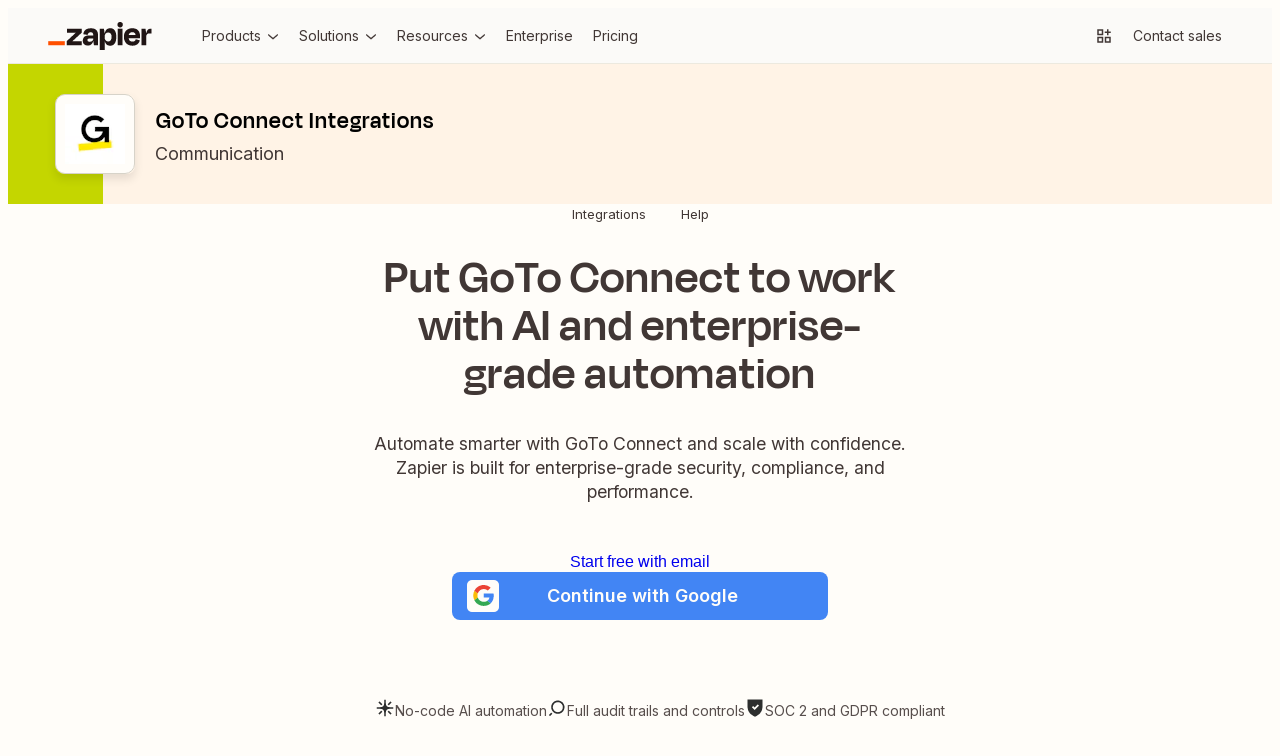

--- FILE ---
content_type: text/html; charset=utf-8
request_url: https://zapier.com/apps/go-to-connect/integrations
body_size: 68519
content:
<!DOCTYPE html><html lang="en"><head><meta charSet="utf-8" data-next-head=""/><meta name="viewport" content="width=device-width" data-next-head=""/><link href="https://nextplore.vercel.zapier-deployment.com" rel="preconnect" data-next-head=""/><link href="https://cdn.zapier.com" rel="preconnect" data-next-head=""/><link href="https://zapier-images.imgix.net" rel="preconnect" data-next-head=""/><link href="https://design-system-bff.zapier.com" rel="dns-prefetch" data-next-head=""/><title data-next-head="">GoTo Connect Integrations | Connect Your Apps with Zapier</title><link href="https://cdn.zapier.com/zapier/images/favicon.ico" rel="icon" type="image/x-icon" data-next-head=""/><link href="https://zapier.com/apps/go-to-connect/integrations" rel="canonical" data-next-head=""/><meta content="Instantly connect GoTo Connect with the apps you use everyday. GoTo Connect integrates with 8,000 other apps on Zapier - it&#x27;s the easiest way to automate your work." name="description"/><meta content="GoTo Connect Integrations | Connect Your Apps with Zapier" name="twitter:title"/><meta content="Instantly connect GoTo Connect with the apps you use everyday. GoTo Connect integrates with 8,000 other apps on Zapier - it&#x27;s the easiest way to automate your work." name="twitter:description"/><meta content="https://cdn.zapier.com/zapier/images/favicon.ico" name="twitter:image:src"/><meta content="summary_large_image" name="twitter:card"/><meta content="@zapier" name="twitter:site"/><meta content="https://zapier.com/apps/go-to-connect/integrations" property="twitter:url"/><meta content="GoTo Connect Integrations | Connect Your Apps with Zapier" property="og:title"/><meta content="https://zapier.com/apps/go-to-connect/integrations" property="og:url"/><meta content="https://cdn.zapier.com/zapier/images/favicon.ico" property="og:image"/><meta content="Instantly connect GoTo Connect with the apps you use everyday. GoTo Connect integrates with 8,000 other apps on Zapier - it&#x27;s the easiest way to automate your work." property="og:description"/><meta content="https://www.facebook.com/ZapierApp" property="article:publisher"/><meta content="Zapier" property="og:site_name"/><meta content="website" property="og:type"/><meta content="309796912374932" property="fb:page_id"/><meta content="all" name="robots" data-next-head=""/><link rel="preload" href="https://nextplore.vercel.zapier-deployment.com/_next/static/css/c4cc5ee6ad82d036.css" as="style"/><link rel="preload" href="https://nextplore.vercel.zapier-deployment.com/_next/static/css/a5336a46824027aa.css" as="style"/><meta content="GoTo Connect Integrations | Connect Your Apps with Zapier" itemProp="name"/><meta content="Instantly connect GoTo Connect with the apps you use everyday. GoTo Connect integrates with 8,000 other apps on Zapier - it&#x27;s the easiest way to automate your work." itemProp="description"/><meta content="https://cdn.zapier.com/zapier/images/favicon.ico" itemProp="image"/><script type="application/ld+json" data-next-head="">{"@context":"http://schema.org","@type":"Organization","name":"Zapier","url":"https://zapier.com","legalName":"Zapier Inc","foundingDate":"2011","sameAs":["http://www.facebook.com/ZapierApp","http://www.linkedin.com/company/zapier/","https://twitter.com/zapier","http://www.youtube.com/user/ZapierApp/videos"],"logo":{"@type":"ImageObject","url":"https://zapier.com/brand/assets/images/logos/zapier-logo.png"},"address":{"addressCountry":"USA","addressLocality":"San Francisco","addressRegion":"CA","streetAddress":"548 Market St. #62411","postalCode":"94104","@type":"PostalAddress"},"founders":[{"@type":"Person","name":"Bryan Helmig"},{"@type":"Person","name":"Wade Foster"},{"@type":"Person","name":"Mike Knoop"}],"contactPoint":{"url":"https://zapier.com/help/","@type":"ContactPoint","contactType":"customer support"}}</script><script id="one-app-page-ld-json" type="application/ld+json" data-next-head="">{
	"@context": "https://schema.org",
	"@type": "SoftwareApplication",
	"name": "Zapier",
	"operatingSystem": "Web-based",
	"installUrl": "https://zapier.com/webintent/create-zap?steps[1][app]=GoToConnectCLIAPI@latest&steps[1][type]=read",
	"applicationCategory": "BusinessApplication",
	"description": "Instantly connect GoTo Connect with the apps you use everyday. GoTo Connect integrates with 8,000 other apps on Zapier - it's the easiest way to automate your work.",
	"url": "https://zapier.com/apps/go-to-connect/integrations",
	"image": "https://res.cloudinary.com/zapier-media/image/upload/v1746212260/App%20Directory/zapier_logo_ybrvyf.png",
	"publisher": {
		"@type": "Organization",
		"name": "Zapier Inc.",
		"url": "https://zapier.com/"
	},
	"softwareHelp": "https://help.zapier.com/hc/en-us",
	"offers": {
		"@type": "Offer",
		"price": "0.00",
		"priceCurrency": "USD",
		"availability": "https://schema.org/InStock",
		"url": "https://zapier.com/pricing"
	},
	"featureList": [
		"Send SMS messages in GoTo Connect for new GoTo Connect voicemails",
		"Log new GoTo Connect calls in any direction in Google Sheets rows",
		"Send SMS notifications in GoTo Connect for new calendar events in Microsoft Outlook",
		"Update ConnectWise Manage companies with new SMS messages in GoTo Connect"
	]
}</script><link href="https://fonts.googleapis.com/css2?family=Inter:wght@400;500;600;700&amp;display=swap" rel="stylesheet"/><link rel="stylesheet" href="https://nextplore.vercel.zapier-deployment.com/_next/static/css/c4cc5ee6ad82d036.css" data-n-g=""/><link rel="stylesheet" href="https://nextplore.vercel.zapier-deployment.com/_next/static/css/a5336a46824027aa.css" data-n-p=""/><noscript data-n-css=""></noscript><script defer="" noModule="" src="https://nextplore.vercel.zapier-deployment.com/_next/static/chunks/polyfills-42372ed130431b0a.js"></script><script data-domain-script="c2bc6bc2-2599-4efd-90da-5725af13c244" id="onetrust-cookie-consent-script" src="https://cdn.cookielaw.org/scripttemplates/otSDKStub.js" type="text/javascript" defer="" data-nscript="beforeInteractive"></script><script src="https://nextplore.vercel.zapier-deployment.com/_next/static/chunks/webpack-b69c2d6e05b1f67f.js" defer=""></script><script src="https://nextplore.vercel.zapier-deployment.com/_next/static/chunks/framework-b718d9d989a12441.js" defer=""></script><script src="https://nextplore.vercel.zapier-deployment.com/_next/static/chunks/main-ffada4c4b07d8159.js" defer=""></script><script src="https://nextplore.vercel.zapier-deployment.com/_next/static/chunks/pages/_app-50c9573ae48e5a31.js" defer=""></script><script src="https://nextplore.vercel.zapier-deployment.com/_next/static/chunks/adc1c2a3-532ad75946108f6e.js" defer=""></script><script src="https://nextplore.vercel.zapier-deployment.com/_next/static/chunks/f2f94aea-8bd8b96b2ff6463e.js" defer=""></script><script src="https://nextplore.vercel.zapier-deployment.com/_next/static/chunks/1a5b97cc-548281a940e44715.js" defer=""></script><script src="https://nextplore.vercel.zapier-deployment.com/_next/static/chunks/314-cdb9ca95cfc93e19.js" defer=""></script><script src="https://nextplore.vercel.zapier-deployment.com/_next/static/chunks/608-325231a6a3127fac.js" defer=""></script><script src="https://nextplore.vercel.zapier-deployment.com/_next/static/chunks/387-eef036b383c18b06.js" defer=""></script><script src="https://nextplore.vercel.zapier-deployment.com/_next/static/chunks/170-173e67b63ab6bf51.js" defer=""></script><script src="https://nextplore.vercel.zapier-deployment.com/_next/static/chunks/351-4a4b772220f04fb0.js" defer=""></script><script src="https://nextplore.vercel.zapier-deployment.com/_next/static/chunks/783-54eb840b9c060926.js" defer=""></script><script src="https://nextplore.vercel.zapier-deployment.com/_next/static/chunks/pages/apps/%5BprimaryAppSlug%5D/integrations-9724299a5adab8b0.js" defer=""></script><script src="https://nextplore.vercel.zapier-deployment.com/_next/static/CCGcHfuU9jRYnU56Cbohs/_buildManifest.js" defer=""></script><script src="https://nextplore.vercel.zapier-deployment.com/_next/static/CCGcHfuU9jRYnU56Cbohs/_ssgManifest.js" defer=""></script></head><body><link rel="preload" as="image" href="https://res.cloudinary.com/zapier-media/image/upload/f_auto/q_auto/v1723818399/site-layout/footer/facebook_lfjb6y.svg"/><link rel="preload" as="image" href="https://res.cloudinary.com/zapier-media/image/upload/f_auto/q_auto/v1725567953/site-layout/footer/linkedin_fykehk.svg"/><link rel="preload" as="image" href="https://res.cloudinary.com/zapier-media/image/upload/f_auto/q_auto/v1726153486/site-layout/footer/x_kvry9x.svg"/><link rel="preload" as="image" href="https://res.cloudinary.com/zapier-media/image/upload/f_auto/q_auto/v1726151782/site-layout/footer/youtube_qnscmu.svg"/><link rel="preload" as="image" href="https://res.cloudinary.com/zapier-media/image/upload/f_auto/q_auto/v1726153088/site-layout/footer/rss_wsr19v.svg"/><div id="__next"><div class="Layout-module_root_qzPL-fKI"><header class="Header-module_root_Pe4MYpPz" data-testid="header"><div class="atoms-module_flex_3DCW-0eq atoms-module_alignCenter_4pCpghSp atoms-module_gap16_xzBC38Ou"><a href="#main" class="Header-module_skip_RE2tmHaz" data-testid="skip-link">Skip to content</a><a class="Header-module_logo_xO2bWOoS" aria-label="Zapier" href="/"><svg class="atoms-module_block_md4gSrcu" width="104" height="28" viewBox="0 0 244 66" fill="none" xmlns="http://www.w3.org/2000/svg"><path d="M57.1877 45.2253L57.1534 45.1166L78.809 25.2914V15.7391H44.0663V25.2914H64.8181L64.8524 25.3829L43.4084 45.2253V54.7775H79.1579V45.2253H57.1877Z" fill="#201515"></path><path d="M100.487 14.8297C96.4797 14.8297 93.2136 15.434 90.6892 16.6429C88.3376 17.6963 86.3568 19.4321 85.0036 21.6249C83.7091 23.8321 82.8962 26.2883 82.6184 28.832L93.1602 30.3135C93.5415 28.0674 94.3042 26.4754 95.4482 25.5373C96.7486 24.5562 98.3511 24.0605 99.9783 24.136C102.118 24.136 103.67 24.7079 104.634 25.8519C105.59 26.9959 106.076 28.5803 106.076 30.6681V31.7091H95.9401C90.7807 31.7091 87.0742 32.8531 84.8206 35.1411C82.5669 37.429 81.442 40.4492 81.4458 44.2014C81.4458 48.0452 82.5707 50.9052 84.8206 52.7813C87.0704 54.6574 89.8999 55.5897 93.3089 55.5783C97.5379 55.5783 100.791 54.1235 103.067 51.214C104.412 49.426 105.372 47.3793 105.887 45.2024H106.27L107.723 54.7546H117.275V30.5651C117.275 25.5659 115.958 21.6936 113.323 18.948C110.688 16.2024 106.409 14.8297 100.487 14.8297ZM103.828 44.6475C102.312 45.9116 100.327 46.5408 97.8562 46.5408C95.8199 46.5408 94.4052 46.1843 93.6121 45.4712C93.2256 45.1338 92.9182 44.7155 92.7116 44.246C92.505 43.7764 92.4043 43.2671 92.4166 42.7543C92.3941 42.2706 92.4702 41.7874 92.6403 41.3341C92.8104 40.8808 93.071 40.4668 93.4062 40.1174C93.7687 39.7774 94.1964 39.5145 94.6633 39.3444C95.1303 39.1743 95.6269 39.1006 96.1231 39.1278H106.093V39.7856C106.113 40.7154 105.919 41.6374 105.527 42.4804C105.134 43.3234 104.553 44.0649 103.828 44.6475Z" fill="#201515"></path><path d="M175.035 15.7391H163.75V54.7833H175.035V15.7391Z" fill="#201515"></path><path d="M241.666 15.7391C238.478 15.7391 235.965 16.864 234.127 19.1139C232.808 20.7307 231.805 23.1197 231.119 26.2809H230.787L229.311 15.7391H219.673V54.7775H230.959V34.7578C230.959 32.2335 231.55 30.2982 232.732 28.9521C233.914 27.606 236.095 26.933 239.275 26.933H243.559V15.7391H241.666Z" fill="#201515"></path><path d="M208.473 17.0147C205.839 15.4474 202.515 14.6657 198.504 14.6695C192.189 14.6695 187.247 16.4675 183.678 20.0634C180.108 23.6593 178.324 28.6166 178.324 34.9352C178.233 38.7553 179.067 42.5407 180.755 45.9689C182.3 49.0238 184.706 51.5592 187.676 53.2618C190.665 54.9892 194.221 55.8548 198.344 55.8586C201.909 55.8586 204.887 55.3095 207.278 54.2113C209.526 53.225 211.483 51.6791 212.964 49.7211C214.373 47.7991 215.42 45.6359 216.052 43.3377L206.329 40.615C205.919 42.1094 205.131 43.4728 204.041 44.5732C202.942 45.6714 201.102 46.2206 198.521 46.2206C195.451 46.2206 193.163 45.3416 191.657 43.5837C190.564 42.3139 189.878 40.5006 189.575 38.1498H216.201C216.31 37.0515 216.367 36.1306 216.367 35.387V32.9561C216.431 29.6903 215.757 26.4522 214.394 23.4839C213.118 20.7799 211.054 18.5248 208.473 17.0147ZM198.178 23.9758C202.754 23.9758 205.348 26.2275 205.962 30.731H189.775C190.032 29.2284 190.655 27.8121 191.588 26.607C193.072 24.8491 195.268 23.972 198.178 23.9758Z" fill="#201515"></path><path d="M169.515 0.00366253C168.666 -0.0252113 167.82 0.116874 167.027 0.421484C166.234 0.726094 165.511 1.187 164.899 1.77682C164.297 2.3723 163.824 3.08658 163.512 3.87431C163.2 4.66204 163.055 5.50601 163.086 6.35275C163.056 7.20497 163.201 8.05433 163.514 8.84781C163.826 9.64129 164.299 10.3619 164.902 10.9646C165.505 11.5673 166.226 12.0392 167.02 12.3509C167.814 12.6626 168.663 12.8074 169.515 12.7762C170.362 12.8082 171.206 12.6635 171.994 12.3514C172.782 12.0392 173.496 11.5664 174.091 10.963C174.682 10.3534 175.142 9.63077 175.446 8.83849C175.75 8.04621 175.89 7.20067 175.859 6.35275C175.898 5.50985 175.761 4.66806 175.456 3.88115C175.151 3.09424 174.686 2.37951 174.09 1.78258C173.493 1.18565 172.779 0.719644 171.992 0.414327C171.206 0.109011 170.364 -0.0288946 169.521 0.00938803L169.515 0.00366253Z" fill="#201515"></path><path d="M146.201 14.6695C142.357 14.6695 139.268 15.8764 136.935 18.2902C135.207 20.0786 133.939 22.7479 133.131 26.2981H132.771L131.295 15.7563H121.657V66H132.942V45.3054H133.354C133.698 46.6852 134.181 48.0267 134.795 49.3093C135.75 51.3986 137.316 53.1496 139.286 54.3314C141.328 55.446 143.629 56.0005 145.955 55.9387C150.68 55.9387 154.277 54.0988 156.748 50.419C159.219 46.7392 160.455 41.6046 160.455 35.0153C160.455 28.6509 159.259 23.6689 156.869 20.0691C154.478 16.4694 150.922 14.6695 146.201 14.6695ZM147.345 42.9602C146.029 44.8668 143.97 45.8201 141.167 45.8201C140.012 45.8735 138.86 45.6507 137.808 45.1703C136.755 44.6898 135.832 43.9656 135.116 43.0574C133.655 41.2233 132.927 38.7122 132.931 35.5243V34.7807C132.931 31.5432 133.659 29.0646 135.116 27.3448C136.572 25.625 138.59 24.7747 141.167 24.7937C144.02 24.7937 146.092 25.6994 147.385 27.5107C148.678 29.322 149.324 31.8483 149.324 35.0896C149.332 38.4414 148.676 41.065 147.356 42.9602H147.345Z" fill="#201515"></path><path d="M39.0441 45.2253H0V54.789H39.0441V45.2253Z" fill="#FF4F00"></path></svg></a><div class="atoms-module_desktopOnly_-q1pODQd"><nav aria-label="Main site navigation"><ul class="Nav-module_list_bCnfFR-g"><li><details data-testid="nav-dropdown"><summary class="Dropdown-module_summary_Xbsnp-Dg" data-testid="nav-dropdown-summary"><span>Products</span><span class="Dropdown-module_indicator_oQwHfinM"><svg width="16" height="16" viewBox="0 0 24 24" fill="none" xmlns="http://www.w3.org/2000/svg" size="16" class="zapier-zinnia-icons__icon__8f1EW1A1" aria-hidden="false" role="img" data-name="arrowSmallDown" data-block="false" data-pointer-events="true" data-animate-fill="true" style="--color:inherit"><path d="M12 17.2999L19 11.4399V8.81995L12 14.6999L5 8.81995V11.4399L12 17.2999Z" fill="currentColor"></path></svg></span></summary><div class="Submenu-module_root_BoW-D-ZP"><div class="Submenu-module_main_nVQBDcyi"><div class="Submenu-module_mainContent_ty0jQwt5"><div class="Submenu-module_header_Z1yUzQOY"><div class="Submenu-module_heading_zJ9RGmal">Zapier Automation Platform</div><p class="Submenu-module_description_JaFypvN1">No-code automation across 8,000+ apps</p></div><div class="Submenu-module_sections_XX2GHWNy"><div><div class="SubmenuList-module_subtleHeading_B1Vmy62f" id="products-submenu-heading-products">Products</div><ul class="SubmenuList-module_list_YEbOYcq-" aria-labelledby="products-submenu-heading-products"><li class="SubmenuList-module_listItem_KN4VbC16"><a class="SubmenuList-module_link_xefbaqa7" href="/workflows" aria-label="Zaps"><div class="SubmenuList-module_icon_1h4ccAAD" data-background="cream" data-color="orange"><svg width="20" height="20" viewBox="0 0 24 24" fill="none" xmlns="http://www.w3.org/2000/svg" size="20" class="zapier-zinnia-icons__icon__8f1EW1A1" aria-hidden="false" role="img" data-name="miscBoltAltFill" data-block="false" data-pointer-events="true" data-animate-fill="true" style="--color:inherit"><path d="M8.99996 23.66L20.54 9.90997H15V0.159973L3.45996 13.91H8.99996V23.66Z" fill="currentColor"></path></svg></div><div><div class="SubmenuList-module_label_J8sNAfc3"><span>Zaps</span></div><div class="SubmenuList-module_description_v--G85zn">Do-it-yourself automation for workflows</div></div></a></li><li class="SubmenuList-module_listItem_KN4VbC16"><a class="SubmenuList-module_link_xefbaqa7" href="/tables" aria-label="Tables"><div class="SubmenuList-module_icon_1h4ccAAD" data-background="cream" data-color="orange"><svg width="20" height="20" viewBox="0 0 24 24" fill="none" xmlns="http://www.w3.org/2000/svg" size="20" class="zapier-zinnia-icons__icon__8f1EW1A1" aria-hidden="false" role="img" data-name="navTables" data-block="false" data-pointer-events="true" data-animate-fill="true" style="--color:inherit"><path d="M12 2.9978H21.0022V7.49897H12V2.9978Z" fill="currentColor"></path><path d="M12 7.49897L2.99756 7.4989V12.0001H11.9997L12 7.49897Z" fill="currentColor"></path><path d="M11.9997 12.0001L21.0022 12V16.5012H12L11.9997 12.0001Z" fill="currentColor"></path><path d="M2.99756 16.5011L12 16.5012L11.9997 21.0023H2.99756V16.5011Z" fill="currentColor"></path></svg></div><div><div class="SubmenuList-module_label_J8sNAfc3"><span>Tables</span></div><div class="SubmenuList-module_description_v--G85zn">Databases designed for workflows</div></div></a></li><li class="SubmenuList-module_listItem_KN4VbC16"><a class="SubmenuList-module_link_xefbaqa7" href="/forms" aria-label="Forms"><div class="SubmenuList-module_icon_1h4ccAAD" data-background="cream" data-color="orange"><svg width="20" height="20" viewBox="0 0 24 24" fill="none" xmlns="http://www.w3.org/2000/svg" size="20" class="zapier-zinnia-icons__icon__8f1EW1A1" aria-hidden="false" role="img" data-name="navInterfaces" data-block="false" data-pointer-events="true" data-animate-fill="true" style="--color:inherit"><path d="M7.49989 7.50049V16.5001L16.4999 16.5001V21H3.00022L3 3H20.9999V16.5001L16.4999 16.5001L16.5 7.50049L7.49989 7.50049Z" fill="currentColor"></path></svg></div><div><div class="SubmenuList-module_label_J8sNAfc3"><span>Forms</span></div><div class="SubmenuList-module_description_v--G85zn">Capture inputs that trigger workflows</div></div></a></li></ul></div><div><div class="SubmenuList-module_subtleHeading_B1Vmy62f" id="products-submenu-heading-capabilities">Capabilities</div><ul class="SubmenuList-module_list_YEbOYcq-" aria-labelledby="products-submenu-heading-capabilities"><li class="SubmenuList-module_listItem_KN4VbC16"><a class="SubmenuList-module_link_xefbaqa7" href="/apps" aria-label="App integrations"><div><div class="SubmenuList-module_label_J8sNAfc3"><span>App integrations</span></div><div class="SubmenuList-module_description_v--G85zn">Explore 8,000+ app connections</div></div></a></li><li class="SubmenuList-module_listItem_KN4VbC16"><a class="SubmenuList-module_link_xefbaqa7" href="/ai" aria-label="AI automation 🪄"><div><div class="SubmenuList-module_label_J8sNAfc3"><span>AI automation 🪄</span></div><div class="SubmenuList-module_description_v--G85zn">Cutting-edge AI to upgrade your workflows</div></div></a></li><li class="SubmenuList-module_listItem_KN4VbC16"><a class="SubmenuList-module_link_xefbaqa7" href="/security-compliance" aria-label="Security"><div><div class="SubmenuList-module_label_J8sNAfc3"><span>Security</span></div><div class="SubmenuList-module_description_v--G85zn">Enterprise-grade security</div></div></a></li></ul></div></div></div><div class="Submenu-module_footer_RN1Y7Vyf"><ul class="Submenu-module_footerList_-NsF12ii"><li><a class="Submenu-module_footerLink_9Jy4IGlQ" href="/templates"><svg width="14" height="14" viewBox="0 0 24 24" fill="none" xmlns="http://www.w3.org/2000/svg" size="14" class="zapier-zinnia-icons__icon__8f1EW1A1" aria-hidden="false" role="img" data-name="actionExplore" data-block="false" data-pointer-events="true" data-animate-fill="true" style="--color:inherit"><path d="M13.5898 13.59C13.9048 13.2754 14.1194 12.8745 14.2064 12.438C14.2934 12.0015 14.2491 11.5489 14.0788 11.1376C13.9086 10.7263 13.6202 10.3748 13.2502 10.1274C12.8801 9.88005 12.445 9.74802 11.9998 9.74802C11.5547 9.74802 11.1196 9.88005 10.7495 10.1274C10.3794 10.3748 10.0911 10.7263 9.92085 11.1376C9.75063 11.5489 9.70624 12.0015 9.79328 12.438C9.88033 12.8745 10.0949 13.2754 10.4098 13.59C10.8317 14.0113 11.4036 14.248 11.9998 14.248C12.5961 14.248 13.168 14.0113 13.5898 13.59ZM6.58984 6.59L3.77984 17L5.99984 16.35L8.19984 8.2L18.5898 5.41L15.7998 15.8L3.17984 19.18L2.58984 21.41L17.4398 17.41L21.4398 2.56L6.58984 6.59Z" fill="currentColor"></path></svg><span>Explore templates</span></a></li><li><a class="Submenu-module_footerLink_9Jy4IGlQ" href="/use-cases"><svg width="14" height="14" viewBox="0 0 24 24" fill="none" xmlns="http://www.w3.org/2000/svg" size="14" class="zapier-zinnia-icons__icon__8f1EW1A1" aria-hidden="false" role="img" data-name="navBriefcase" data-block="false" data-pointer-events="true" data-animate-fill="true" style="--color:inherit"><path d="M22 6H17.47L14.95 3H9.05L6.53 6H2V8H20V14H13V12H11V14H4V10H2V21H22V6ZM9.14 6L9.98 5H14.01L14.85 6H9.14ZM20 19H4V16H11V17H13V16H20V19Z" fill="currentColor"></path></svg><span>Explore use cases</span></a></li><li><a class="Submenu-module_footerLink_9Jy4IGlQ" href="/early-access"><svg width="14" height="14" viewBox="0 0 24 24" fill="none" xmlns="http://www.w3.org/2000/svg" size="14" class="zapier-zinnia-icons__icon__8f1EW1A1" aria-hidden="false" role="img" data-name="miscBoltAlt" data-block="false" data-pointer-events="true" data-animate-fill="true" style="--color:inherit"><path d="M11 12H7.74996L13 5.75V12H16.25L11 18.25V16H8.99996V23.75L20.54 10H15V0.25L3.45996 14H11V12Z" fill="currentColor"></path></svg><span>Join Zapier Early Access</span></a></li></ul></div></div><aside class="Submenu-module_aside_1qzqnFiW"><div><div class="SubmenuList-module_strongHeading_QHIXyD9N" id="products-submenu-heading-whats-new">What&#x27;s new</div><ul class="SubmenuList-module_list_YEbOYcq-" aria-labelledby="products-submenu-heading-whats-new"><li class="SubmenuList-module_listItem_KN4VbC16"><a class="SubmenuList-module_link_xefbaqa7" href="/canvas" aria-label="Canvas"><div class="SubmenuList-module_icon_1h4ccAAD" data-background="none" data-color="earth"><svg width="20" height="20" viewBox="0 0 24 24" fill="none" xmlns="http://www.w3.org/2000/svg" size="20" class="zapier-zinnia-icons__icon__8f1EW1A1" aria-hidden="false" role="img" data-name="navCanvas" data-block="false" data-pointer-events="true" data-animate-fill="true" style="--color:inherit"><path d="M21 3H3V7.5H16.5V21H21V3Z" fill="currentColor"></path><path d="M14.2498 11.9999C14.2498 13.2426 13.2424 14.25 11.9998 14.25C10.7572 14.25 9.74981 13.2426 9.74981 11.9999C9.74981 10.7573 10.7572 9.74993 11.9998 9.74993C13.2424 9.74993 14.2498 10.7573 14.2498 11.9999Z" fill="currentColor"></path><path d="M9.74981 16.5001C9.74981 17.7427 8.74245 18.7501 7.49981 18.7501C6.25717 18.7501 5.24981 17.7427 5.24981 16.5001C5.24981 15.2574 6.25717 14.2501 7.49981 14.2501C8.74245 14.2501 9.74981 15.2574 9.74981 16.5001Z" fill="currentColor"></path></svg></div><div><div class="SubmenuList-module_label_J8sNAfc3"><span>Canvas</span></div><div class="SubmenuList-module_description_v--G85zn">Plan and map your workflows with AI</div></div></a></li><li class="SubmenuList-module_listItem_KN4VbC16"><a class="SubmenuList-module_link_xefbaqa7" href="/ai/chatbot" aria-label="Chatbots"><div class="SubmenuList-module_icon_1h4ccAAD" data-background="none" data-color="earth"><svg width="20" height="20" viewBox="0 0 24 24" fill="none" xmlns="http://www.w3.org/2000/svg" size="20" class="zapier-zinnia-icons__icon__8f1EW1A1" aria-hidden="false" role="img" data-name="navAIChatbot" data-block="false" data-pointer-events="true" data-animate-fill="true" style="--color:inherit"><path d="M6.99999 2H2V6.99999H6.99999V2Z" fill="currentColor"></path><path d="M21.9997 12H2.00049V17H21.9997V12Z" fill="currentColor"></path><path d="M21.9997 12L7 12L6.99999 6.99999L12 7V2H22L21.9997 12Z" fill="currentColor"></path><path d="M6.99951 22V17H11.9995L6.99951 22Z" fill="currentColor"></path></svg></div><div><div class="SubmenuList-module_label_J8sNAfc3"><span>Chatbots</span><span class="Tag-module_root_cJ2O-lnU">Beta</span></div><div class="SubmenuList-module_description_v--G85zn">Answer customer questions with AI chatbots</div></div></a></li><li class="SubmenuList-module_listItem_KN4VbC16"><a class="SubmenuList-module_link_xefbaqa7" href="/agents" aria-label="Agents"><div class="SubmenuList-module_icon_1h4ccAAD" data-background="none" data-color="earth"><svg width="20" height="20" viewBox="0 0 24 24" fill="none" xmlns="http://www.w3.org/2000/svg" size="20" class="zapier-zinnia-icons__icon__8f1EW1A1" aria-hidden="false" role="img" data-name="navCentral" data-block="false" data-pointer-events="true" data-animate-fill="true" style="--color:inherit"><g clip-path="url(#clip0_36933_10681)"><rect x="3" y="3" width="4.5" height="4.5" fill="currentColor"></rect><rect x="16.5" y="3" width="4.5" height="4.5" fill="currentColor"></rect><rect x="16.5" y="16.5001" width="4.5" height="4.5" fill="currentColor"></rect><rect x="3" y="16.5001" width="4.5" height="4.5" fill="currentColor"></rect><rect x="7.50049" y="7.49988" width="9" height="9" fill="currentColor"></rect></g><defs><clipPath id="clip0_36933_10681"><rect width="18" height="18" fill="white" transform="translate(3 3)"></rect></clipPath></defs></svg></div><div><div class="SubmenuList-module_label_J8sNAfc3"><span>Agents</span></div><div class="SubmenuList-module_description_v--G85zn">Create your own AI assistants for any task</div></div></a></li><li class="SubmenuList-module_listItem_KN4VbC16"><a class="SubmenuList-module_link_xefbaqa7" href="/functions" aria-label="Functions"><div class="SubmenuList-module_icon_1h4ccAAD" data-background="none" data-color="earth"><svg width="20" height="20" viewBox="0 0 24 24" fill="none" xmlns="http://www.w3.org/2000/svg" size="20" class="zapier-zinnia-icons__icon__8f1EW1A1" aria-hidden="false" role="img" data-name="navFunctions" data-block="false" data-pointer-events="true" data-animate-fill="true" style="--color:inherit"><path d="M6.57167 12L11.1167 16.545L7.58167 20.0817L2 14.5V9.5L9.5 2H14.5L15.535 3.035L6.57167 12Z" fill="currentColor"></path><path d="M12.8832 7.45504L16.4198 3.92004L21.9998 9.50004V14.5L14.4998 22H9.49984L8.46484 20.965L17.4282 12L12.8832 7.45504Z" fill="currentColor"></path></svg></div><div><div class="SubmenuList-module_label_J8sNAfc3"><span>Functions</span><span class="Tag-module_root_cJ2O-lnU">Beta</span></div><div class="SubmenuList-module_description_v--G85zn">Code your workflows in a web IDE</div></div></a></li><li class="SubmenuList-module_listItem_KN4VbC16"><a class="SubmenuList-module_link_xefbaqa7" href="/mcp" aria-label="Zapier MCP"><div class="SubmenuList-module_icon_1h4ccAAD" data-background="none"><img src="https://res.cloudinary.com/zapier-media/image/upload/v1743546142/mcp_retev0.svg" alt="MCP-logo" loading="lazy" width="20" height="20"/></div><div><div class="SubmenuList-module_label_J8sNAfc3"><span>Zapier MCP</span><span class="Tag-module_root_cJ2O-lnU">Beta</span></div><div class="SubmenuList-module_description_v--G85zn">Connect AI agents to thousands of apps</div></div></a></li><li class="SubmenuList-module_listItem_KN4VbC16"><a class="SubmenuList-module_link_xefbaqa7" href="/l/leadrouter" aria-label="Lead Router"><div class="SubmenuList-module_icon_1h4ccAAD" data-background="none"><img src="https://res.cloudinary.com/zapier-media/image/upload/f_auto/q_auto/v1760379995/Lead%20Router/leadrouter-30_30_nikdgd.png" alt="Lead Router icon" loading="lazy" width="20" height="20"/></div><div><div class="SubmenuList-module_label_J8sNAfc3"><span>Lead Router</span><span class="Tag-module_root_cJ2O-lnU">Beta</span></div><div class="SubmenuList-module_description_v--G85zn">Turn complex lead routing into one simple step</div></div></a></li></ul></div></aside></div></details></li><li><details data-testid="nav-dropdown"><summary class="Dropdown-module_summary_Xbsnp-Dg" data-testid="nav-dropdown-summary"><span>Solutions</span><span class="Dropdown-module_indicator_oQwHfinM"><svg width="16" height="16" viewBox="0 0 24 24" fill="none" xmlns="http://www.w3.org/2000/svg" size="16" class="zapier-zinnia-icons__icon__8f1EW1A1" aria-hidden="false" role="img" data-name="arrowSmallDown" data-block="false" data-pointer-events="true" data-animate-fill="true" style="--color:inherit"><path d="M12 17.2999L19 11.4399V8.81995L12 14.6999L5 8.81995V11.4399L12 17.2999Z" fill="currentColor"></path></svg></span></summary><div class="Submenu-module_root_BoW-D-ZP"><div class="Submenu-module_main_nVQBDcyi"><div class="Submenu-module_mainContent_ty0jQwt5"><div class="Submenu-module_header_Z1yUzQOY"><div class="Submenu-module_heading_zJ9RGmal">Solutions</div><p class="Submenu-module_description_JaFypvN1">How Zapier can help you automate your work across teams</p></div><div class="Submenu-module_sections_XX2GHWNy"><div><div class="SubmenuList-module_subtleHeading_B1Vmy62f" id="solutions-submenu-heading-by-team">By team</div><ul class="SubmenuList-module_list_YEbOYcq-" aria-labelledby="solutions-submenu-heading-by-team"><li class="SubmenuList-module_listItem_KN4VbC16"><a class="SubmenuList-module_link_xefbaqa7" href="/solutions/revops" aria-label="RevOps"><div class="SubmenuList-module_icon_1h4ccAAD" data-background="purple" data-color="night"><svg width="20" height="20" viewBox="0 0 24 24" fill="none" xmlns="http://www.w3.org/2000/svg" size="20" class="zapier-zinnia-icons__icon__8f1EW1A1" aria-hidden="false" role="img" data-name="miscWalletFill" data-block="false" data-pointer-events="true" data-animate-fill="true" style="--color:inherit"><path d="M20 4V2H2V19C2 20.65 3.35 22 5 22H22V6H5C4.46 6 4 5.57 4 5V4H20ZM16 11.75C17.24 11.75 18.25 12.76 18.25 14C18.25 15.24 17.24 16.25 16 16.25C14.76 16.25 13.75 15.24 13.75 14C13.75 12.76 14.76 11.75 16 11.75Z" fill="currentColor"></path></svg></div><div><div class="SubmenuList-module_label_J8sNAfc3"><span>RevOps</span></div><div class="SubmenuList-module_description_v--G85zn">Drive revenue through automation</div></div></a></li><li class="SubmenuList-module_listItem_KN4VbC16"><a class="SubmenuList-module_link_xefbaqa7" href="/solutions/marketing" aria-label="Marketing"><div class="SubmenuList-module_icon_1h4ccAAD" data-background="purple" data-color="night"><svg width="20" height="20" viewBox="0 0 24 24" fill="none" xmlns="http://www.w3.org/2000/svg" size="20" class="zapier-zinnia-icons__icon__8f1EW1A1" aria-hidden="false" role="img" data-name="miscColorFill" data-block="false" data-pointer-events="true" data-animate-fill="true" style="--color:inherit"><path d="M22 12C22 9.27999 20.92 6.72999 18.97 4.82999C17.02 2.92999 14.44 1.91999 11.72 1.99999C6.51002 2.14999 2.15002 6.50999 2.00002 11.72C1.92002 14.45 2.93002 17.02 4.83002 18.98C6.73002 20.92 9.28002 22 12 22H13V18C13 16.9 13.9 16 15 16H22V12ZM8.78002 15.29C8.34002 15.99 7.42002 16.21 6.72002 15.78C6.02002 15.34 5.80002 14.42 6.23002 13.72C6.67002 13.02 7.59002 12.8 8.29002 13.23C8.99002 13.66 9.21002 14.58 8.78002 15.29ZM7.46002 11C6.63002 10.98 5.98002 10.28 6.00002 9.45999C6.02002 8.62999 6.72002 7.97999 7.54002 7.99999C8.37002 8.01999 9.02002 8.71999 9.00002 9.53999C8.98002 10.37 8.28002 11.02 7.46002 11ZM12.71 8.31999C11.98 8.70999 11.07 8.43999 10.68 7.70999C10.29 6.97999 10.56 6.06999 11.29 5.67999C12.02 5.28999 12.93 5.55999 13.32 6.28999C13.71 7.01999 13.44 7.92999 12.71 8.31999ZM17.53 10.29C17.09 10.99 16.17 11.21 15.47 10.78C14.77 10.34 14.55 9.41999 14.98 8.71999C15.42 8.01999 16.34 7.79999 17.04 8.22999C17.74 8.65999 17.96 9.57999 17.53 10.29Z" fill="currentColor"></path></svg></div><div><div class="SubmenuList-module_label_J8sNAfc3"><span>Marketing</span></div><div class="SubmenuList-module_description_v--G85zn">Multiply campaign effectiveness and ROI</div></div></a></li><li class="SubmenuList-module_listItem_KN4VbC16"><a class="SubmenuList-module_link_xefbaqa7" href="/solutions/it" aria-label="IT"><div class="SubmenuList-module_icon_1h4ccAAD" data-background="purple" data-color="night"><svg width="20" height="20" viewBox="0 0 24 24" fill="none" xmlns="http://www.w3.org/2000/svg" size="20" class="zapier-zinnia-icons__icon__8f1EW1A1" aria-hidden="false" role="img" data-name="navCogFill" data-block="false" data-pointer-events="true" data-animate-fill="true" style="--color:inherit"><path d="M19.9 8.90001C19.12 8.45001 18.64 7.62001 18.64 6.72001L18.65 4.30001L15.35 2.40001L13.26 3.62001C12.48 4.07001 11.52 4.07001 10.74 3.62001L8.65 2.39001L5.36 4.29001L5.37 6.71001C5.37 7.61001 4.89 8.44001 4.11 8.89001L2 10.1V13.91L4.1 15.11C4.88 15.56 5.36 16.39 5.36 17.29L5.35 19.71L8.65 21.61L10.74 20.39C11.52 19.94 12.48 19.94 13.26 20.39L15.35 21.61L18.64 19.71L18.63 17.29C18.63 16.39 19.11 15.56 19.89 15.11L21.99 13.91V10.1L19.9 8.90001ZM12 16C9.79 16 8 14.21 8 12C8 9.79001 9.79 8.00001 12 8.00001C14.21 8.00001 16 9.79001 16 12C16 14.21 14.21 16 12 16Z" fill="currentColor"></path></svg></div><div><div class="SubmenuList-module_label_J8sNAfc3"><span>IT</span></div><div class="SubmenuList-module_description_v--G85zn">Better manage systems with automation</div></div></a></li><li class="SubmenuList-module_listItem_KN4VbC16"><a class="SubmenuList-module_link_xefbaqa7" href="/solutions/hr" aria-label="HR"><div class="SubmenuList-module_icon_1h4ccAAD" data-background="purple" data-color="night"><svg width="20" height="20" viewBox="0 0 24 24" fill="none" xmlns="http://www.w3.org/2000/svg" size="20" class="zapier-zinnia-icons__icon__8f1EW1A1" aria-hidden="false" role="img" data-name="personSettings" data-block="false" data-pointer-events="true" data-animate-fill="true" style="--color:inherit"><path d="M8.26246 9.75C8.26246 10.4917 8.48239 11.2167 8.89445 11.8334C9.30651 12.4501 9.89218 12.9307 10.5774 13.2146C11.2626 13.4984 12.0166 13.5726 12.7441 13.4279C13.4715 13.2833 14.1397 12.9261 14.6641 12.4017C15.1886 11.8772 15.5457 11.209 15.6904 10.4816C15.8351 9.75415 15.7608 9.00016 15.477 8.31494C15.1932 7.62972 14.7125 7.04404 14.0958 6.63199C13.4792 6.21993 12.7541 6 12.0125 6C11.0179 6 10.0641 6.39508 9.36081 7.09834C8.65755 7.8016 8.26246 8.75544 8.26246 9.75ZM13.7625 9.75C13.7625 10.0961 13.6598 10.4345 13.4675 10.7222C13.2752 11.01 13.0019 11.2343 12.6822 11.3668C12.3624 11.4992 12.0105 11.5339 11.6711 11.4664C11.3316 11.3988 11.0198 11.2322 10.775 10.9874C10.5303 10.7427 10.3636 10.4309 10.2961 10.0914C10.2286 9.75195 10.2632 9.40007 10.3957 9.0803C10.5281 8.76053 10.7524 8.48721 11.0402 8.29492C11.328 8.10263 11.6663 8 12.0125 8C12.4766 8 12.9217 8.18437 13.2499 8.51256C13.5781 8.84074 13.7625 9.28587 13.7625 9.75ZM5.65246 16.83C4.58878 15.4445 4.01228 13.7467 4.01246 12C4.01912 10.1027 4.69991 8.26944 5.93328 6.82766C7.16665 5.38589 8.87231 4.42941 10.7457 4.12899C12.6191 3.82858 14.5383 4.20378 16.1607 5.18762C17.783 6.17146 19.0029 7.69988 19.6025 9.5H21.6825C21.2147 7.68854 20.2482 6.04462 18.8928 4.75506C17.5374 3.46551 15.8474 2.58205 14.0149 2.20509C12.1824 1.82813 10.2809 1.9728 8.52652 2.62265C6.77214 3.27249 5.23524 4.40144 4.0905 5.88121C2.94575 7.36097 2.23907 9.13219 2.05078 10.9936C1.86249 12.8549 2.20013 14.7318 3.02534 16.4108C3.85054 18.0899 5.13021 19.5037 6.7189 20.4918C8.3076 21.4798 10.1416 22.0023 12.0125 22C12.1825 22 12.3425 22 12.5125 22V20C12.3459 20.0099 12.179 20.0099 12.0125 20C10.2792 19.9942 8.59472 19.4257 7.21246 18.38L7.71246 17H12.5125V15H6.31246L5.65246 16.83Z" fill="currentColor"></path><path fill-rule="evenodd" clip-rule="evenodd" d="M21.4917 14.0276C21.4917 14.449 21.7079 14.8377 22.059 15.0484L23 15.6103V17.3944L22.0545 17.9563C21.7034 18.167 21.4872 18.5557 21.4872 18.9771L21.4917 20.1103L20.0105 21L19.0695 20.4287C18.7184 20.218 18.2861 20.218 17.935 20.4287L16.994 21L15.5083 20.1103L15.5128 18.9771C15.5128 18.5557 15.2966 18.167 14.9455 17.9563L14 17.3944V15.6103L14.95 15.0437C15.3012 14.833 15.5173 14.4443 15.5173 14.0229L15.5128 12.8897L16.994 12L17.935 12.576C18.2861 12.7867 18.7184 12.7867 19.0695 12.576L20.0105 12.0047L21.4962 12.8944L21.4917 14.0276ZM18.5 17.9062C19.2767 17.9062 19.9062 17.2767 19.9062 16.5C19.9062 15.7233 19.2767 15.0938 18.5 15.0938C17.7233 15.0938 17.0938 15.7233 17.0938 16.5C17.0938 17.2767 17.7233 17.9062 18.5 17.9062Z" fill="currentColor"></path></svg></div><div><div class="SubmenuList-module_label_J8sNAfc3"><span>HR</span></div><div class="SubmenuList-module_description_v--G85zn">Empower your HR team with AI automation</div></div></a></li><li class="SubmenuList-module_listItem_KN4VbC16"><a class="SubmenuList-module_link_xefbaqa7" href="/solutions/sales" aria-label="Sales"><div class="SubmenuList-module_icon_1h4ccAAD" data-background="purple" data-color="night"><svg width="20" height="20" viewBox="0 0 24 24" fill="none" xmlns="http://www.w3.org/2000/svg" size="20" class="zapier-zinnia-icons__icon__8f1EW1A1" aria-hidden="false" role="img" data-name="miscGraph" data-block="false" data-pointer-events="true" data-animate-fill="true" style="--color:inherit"><path d="M13.5 4H10.5V20H13.5V4Z" fill="currentColor"></path><path d="M7.5 12H4.5V20H7.5V12Z" fill="currentColor"></path><path d="M19.5 9H16.5V20H19.5V9Z" fill="currentColor"></path></svg></div><div><div class="SubmenuList-module_label_J8sNAfc3"><span>Sales</span></div><div class="SubmenuList-module_description_v--G85zn">Close more deals</div></div></a></li><li class="SubmenuList-module_listItem_KN4VbC16"><a class="SubmenuList-module_link_xefbaqa7" href="/solutions/customer-support" aria-label="Customer Support"><div class="SubmenuList-module_icon_1h4ccAAD" data-background="purple" data-color="night"><svg width="20" height="20" viewBox="0 0 24 24" fill="none" xmlns="http://www.w3.org/2000/svg" size="20" class="zapier-zinnia-icons__icon__8f1EW1A1" aria-hidden="false" role="img" data-name="miscHeadsetFill" data-block="false" data-pointer-events="true" data-animate-fill="true" style="--color:inherit"><path d="M5 19.33L5.51 20.15L10.25 17.42L7.9 12H4.52C4.52 11.77 4.52 11.53 4.52 11.28C4.5516 9.32436 5.35617 7.46072 6.75782 6.09655C8.15947 4.73237 10.0442 3.97859 12 3.99999C13.9592 3.97326 15.8491 4.72466 17.2551 6.08941C18.6611 7.45415 19.4684 9.32085 19.5 11.28C19.5 11.52 19.5 11.76 19.5 12H16.11L13.72 17.42L16.72 19.13L15.46 21H11V23H16.54L19.4 18.61C20.7589 16.4055 21.4854 13.8697 21.5 11.28C21.4684 8.79043 20.4503 6.41503 18.6692 4.67522C16.8882 2.93542 14.4897 1.9733 12 1.99999C9.51035 1.9733 7.1118 2.93542 5.33075 4.67522C3.5497 6.41503 2.53164 8.79043 2.5 11.28C2.52316 14.1509 3.3928 16.9511 5 19.33Z" fill="currentColor"></path></svg></div><div><div class="SubmenuList-module_label_J8sNAfc3"><span>Customer Support</span></div><div class="SubmenuList-module_description_v--G85zn">Elevate customer satisfaction</div></div></a></li><li class="SubmenuList-module_listItem_KN4VbC16"><a class="SubmenuList-module_link_xefbaqa7" href="/solutions/leaders" aria-label="Leaders"><div class="SubmenuList-module_icon_1h4ccAAD" data-background="purple" data-color="night"><svg width="20" height="20" viewBox="0 0 24 24" fill="none" xmlns="http://www.w3.org/2000/svg" size="20" class="zapier-zinnia-icons__icon__8f1EW1A1" aria-hidden="false" role="img" data-name="personGroupFill" data-block="false" data-pointer-events="true" data-animate-fill="true" style="--color:inherit"><path d="M20.6998 13H13.1198L10.5698 20H19.0298L18.2998 18H15.5198L16.2498 16H19.6998L21.1498 20H23.2498L20.6998 13Z" fill="currentColor"></path><path d="M3.3 13L0.75 20H8.41L10.96 13H3.3Z" fill="currentColor"></path><path d="M7.5 11.5C9.70914 11.5 11.5 9.70914 11.5 7.5C11.5 5.29086 9.70914 3.5 7.5 3.5C5.29086 3.5 3.5 5.29086 3.5 7.5C3.5 9.70914 5.29086 11.5 7.5 11.5Z" fill="currentColor"></path><path d="M17 11.5C19.2091 11.5 21 9.70914 21 7.5C21 5.29086 19.2091 3.5 17 3.5C14.7909 3.5 13 5.29086 13 7.5C13 9.70914 14.7909 11.5 17 11.5Z" fill="currentColor"></path></svg></div><div><div class="SubmenuList-module_label_J8sNAfc3"><span>Leaders</span></div><div class="SubmenuList-module_description_v--G85zn">Streamline decision-making processes</div></div></a></li><li class="SubmenuList-module_listItem_KN4VbC16"><a class="SubmenuList-module_link_xefbaqa7" href="/solutions/executive-assistants" aria-label="Executive Assistants"><div class="SubmenuList-module_icon_1h4ccAAD" data-background="purple" data-color="night"><svg width="20" height="20" viewBox="0 0 24 24" fill="none" xmlns="http://www.w3.org/2000/svg" size="20" class="zapier-zinnia-icons__icon__8f1EW1A1" aria-hidden="false" role="img" data-name="actionCalendarFill" data-block="false" data-pointer-events="true" data-animate-fill="true" style="--color:inherit"><path d="M7 3V5H3V22H21V5H17V3H15V5H9V3H7ZM8 18.25C7.31 18.25 6.75 17.69 6.75 17C6.75 16.31 7.31 15.75 8 15.75C8.69 15.75 9.25 16.31 9.25 17C9.25 17.69 8.69 18.25 8 18.25ZM16 10.75C16.69 10.75 17.25 11.31 17.25 12C17.25 12.69 16.69 13.25 16 13.25C15.31 13.25 14.75 12.69 14.75 12C14.75 11.31 15.31 10.75 16 10.75ZM16 15.75C16.69 15.75 17.25 16.31 17.25 17C17.25 17.69 16.69 18.25 16 18.25C15.31 18.25 14.75 17.69 14.75 17C14.75 16.31 15.31 15.75 16 15.75ZM12 10.75C12.69 10.75 13.25 11.31 13.25 12C13.25 12.69 12.69 13.25 12 13.25C11.31 13.25 10.75 12.69 10.75 12C10.75 11.31 11.31 10.75 12 10.75ZM12 15.75C12.69 15.75 13.25 16.31 13.25 17C13.25 17.69 12.69 18.25 12 18.25C11.31 18.25 10.75 17.69 10.75 17C10.75 16.31 11.31 15.75 12 15.75ZM9.25 12C9.25 12.69 8.69 13.25 8 13.25C7.31 13.25 6.75 12.69 6.75 12C6.75 11.31 7.31 10.75 8 10.75C8.69 10.75 9.25 11.31 9.25 12Z" fill="currentColor"></path></svg></div><div><div class="SubmenuList-module_label_J8sNAfc3"><span>Executive Assistants</span></div><div class="SubmenuList-module_description_v--G85zn">Eliminate repetitive admin tasks</div></div></a></li></ul></div><div><div class="SubmenuList-module_subtleHeading_B1Vmy62f" id="solutions-submenu-heading-by-app">By app</div><ul class="SubmenuList-module_list_YEbOYcq-" aria-labelledby="solutions-submenu-heading-by-app"><li class="SubmenuList-module_listItem_KN4VbC16"><a class="SubmenuList-module_link_xefbaqa7" href="https://zapier.com/apps/netsuite/integrations" aria-label="NetSuite"><div class="SubmenuList-module_icon_1h4ccAAD" data-background="none"><img src="https://res.cloudinary.com/zapier-media/image/upload/f_auto/q_auto/v1729015353/site-layout/header/app-icons/netsuitelogo_osrxfh.png" alt="Netsuite icon" loading="lazy" width="20" height="20"/></div><div><div class="SubmenuList-module_label_J8sNAfc3"><span>NetSuite</span></div></div></a></li><li class="SubmenuList-module_listItem_KN4VbC16"><a class="SubmenuList-module_link_xefbaqa7" href="/apps/salesforce/integrations" aria-label="Salesforce"><div class="SubmenuList-module_icon_1h4ccAAD" data-background="none"><img src="https://res.cloudinary.com/zapier-media/image/upload/f_auto/q_auto/v1726147606/site-layout/header/app-icons/salesforce_kebpl5.png" alt="Salesforce icon" loading="lazy" width="20" height="20"/></div><div><div class="SubmenuList-module_label_J8sNAfc3"><span>Salesforce</span></div></div></a></li><li class="SubmenuList-module_listItem_KN4VbC16"><a class="SubmenuList-module_link_xefbaqa7" href="/apps/hubspot/integrations" aria-label="HubSpot"><div class="SubmenuList-module_icon_1h4ccAAD" data-background="none"><img src="https://res.cloudinary.com/zapier-media/image/upload/f_auto/q_auto/v1726147605/site-layout/header/app-icons/hubspot_otfufb.png" alt="HubSpot icon" loading="lazy" width="20" height="20"/></div><div><div class="SubmenuList-module_label_J8sNAfc3"><span>HubSpot</span></div></div></a></li><li class="SubmenuList-module_listItem_KN4VbC16"><a class="SubmenuList-module_link_xefbaqa7" href="/apps/slack/integrations" aria-label="Slack"><div class="SubmenuList-module_icon_1h4ccAAD" data-background="none"><img src="https://res.cloudinary.com/zapier-media/image/upload/f_auto/q_auto/v1726147607/site-layout/header/app-icons/slack_xrar0o.png" alt="Slack icon" loading="lazy" width="20" height="20"/></div><div><div class="SubmenuList-module_label_J8sNAfc3"><span>Slack</span></div></div></a></li><li class="SubmenuList-module_listItem_KN4VbC16"><a class="SubmenuList-module_link_xefbaqa7" href="/apps/chatgpt/integrations" aria-label="ChatGPT (OpenAI)"><div class="SubmenuList-module_icon_1h4ccAAD" data-background="none"><img src="https://res.cloudinary.com/zapier-media/image/upload/f_auto/q_auto/v1726147606/site-layout/header/app-icons/openai_xxgknd.png" alt="OpenAI icon" loading="lazy" width="20" height="20"/></div><div><div class="SubmenuList-module_label_J8sNAfc3"><span>ChatGPT (OpenAI)</span></div></div></a></li><li class="SubmenuList-module_listItem_KN4VbC16"><a class="SubmenuList-module_link_xefbaqa7" href="/apps/microsoft-dynamics-crm/integrations" aria-label="Microsoft Dynamics CRM"><div class="SubmenuList-module_icon_1h4ccAAD" data-background="none"><img src="https://res.cloudinary.com/zapier-media/image/upload/f_auto/q_auto/v1726147606/site-layout/header/app-icons/microsoft-dynamics_hxfa1t.png" alt="Microsoft Dynamics CRM icon" loading="lazy" width="20" height="20"/></div><div><div class="SubmenuList-module_label_J8sNAfc3"><span>Microsoft Dynamics CRM</span></div></div></a></li><li class="SubmenuList-module_listItem_KN4VbC16"><a class="SubmenuList-module_link_xefbaqa7" href="/apps/microsoft-teams/integrations" aria-label="Microsoft Teams"><div class="SubmenuList-module_icon_1h4ccAAD" data-background="none"><img src="https://res.cloudinary.com/zapier-media/image/upload/f_auto/q_auto/v1726147606/site-layout/header/app-icons/microsoft-teams_reemfd.png" alt="Microsoft Teams icon" loading="lazy" width="20" height="20"/></div><div><div class="SubmenuList-module_label_J8sNAfc3"><span>Microsoft Teams</span></div></div></a></li><li class="SubmenuList-module_listItem_KN4VbC16"><a class="SubmenuList-module_link_xefbaqa7" href="/apps/zendesk/integrations" aria-label="Zendesk"><div class="SubmenuList-module_icon_1h4ccAAD" data-background="none"><img src="https://res.cloudinary.com/zapier-media/image/upload/f_auto/q_auto/v1726147607/site-layout/header/app-icons/zendesk_llbzm0.png" alt="Zendesk icon" loading="lazy" width="20" height="20"/></div><div><div class="SubmenuList-module_label_J8sNAfc3"><span>Zendesk</span></div></div></a></li><li class="SubmenuList-module_listItem_KN4VbC16"><a class="SubmenuList-module_link_xefbaqa7" href="/apps/jira-software-cloud/integrations" aria-label="Jira Software Cloud"><div class="SubmenuList-module_icon_1h4ccAAD" data-background="none"><img src="https://res.cloudinary.com/zapier-media/image/upload/f_auto/q_auto/v1726147605/site-layout/header/app-icons/jira_wzv3pe.png" alt="Jira icon" loading="lazy" width="20" height="20"/></div><div><div class="SubmenuList-module_label_J8sNAfc3"><span>Jira Software Cloud</span></div></div></a></li><li class="SubmenuList-module_listItem_KN4VbC16"><a class="SubmenuList-module_link_xefbaqa7" href="/apps" aria-label="View all apps"><div class="SubmenuList-module_icon_1h4ccAAD" data-background="none" data-color="earth"><svg width="20" height="20" viewBox="0 0 24 24" fill="none" xmlns="http://www.w3.org/2000/svg" size="20" class="zapier-zinnia-icons__icon__8f1EW1A1" aria-hidden="false" role="img" data-name="navApps" data-block="false" data-pointer-events="true" data-animate-fill="true" style="--color:inherit"><path d="M3 11H11V3H3V11ZM5 5H9V9H5V5Z" fill="currentColor"></path><path d="M3 21H11V13H3V21ZM5 15H9V19H5V15Z" fill="currentColor"></path><path d="M13 21H21V13H13V21ZM15 15H19V19H15V15Z" fill="currentColor"></path><path d="M18 6V3H16V6H13V8H16V11H18V8H21V6H18Z" fill="currentColor"></path></svg></div><div><div class="SubmenuList-module_label_J8sNAfc3"><span>View all apps</span></div></div></a></li></ul></div><div><div class="SubmenuList-module_subtleHeading_B1Vmy62f" id="solutions-submenu-heading-by-use-case">By use case</div><ul class="SubmenuList-module_list_YEbOYcq-" aria-labelledby="solutions-submenu-heading-by-use-case"><li class="SubmenuList-module_listItem_KN4VbC16"><a class="SubmenuList-module_link_xefbaqa7" href="/lead-management" aria-label="Lead management"><div><div class="SubmenuList-module_label_J8sNAfc3"><span>Lead management</span></div><div class="SubmenuList-module_description_v--G85zn">Automate your way to more conversions</div></div></a></li><li class="SubmenuList-module_listItem_KN4VbC16"><a class="SubmenuList-module_link_xefbaqa7" href="/sales-pipeline-management" aria-label="Sales pipeline"><div><div class="SubmenuList-module_label_J8sNAfc3"><span>Sales pipeline</span></div><div class="SubmenuList-module_description_v--G85zn">Automate handoffs and streamline sales</div></div></a></li><li class="SubmenuList-module_listItem_KN4VbC16"><a class="SubmenuList-module_link_xefbaqa7" href="/marketing-campaigns" aria-label="Marketing campaigns"><div><div class="SubmenuList-module_label_J8sNAfc3"><span>Marketing campaigns</span></div><div class="SubmenuList-module_description_v--G85zn">Boost your marketing campaign&#x27;s impact</div></div></a></li><li class="SubmenuList-module_listItem_KN4VbC16"><a class="SubmenuList-module_link_xefbaqa7" href="/customer-support-management" aria-label="Customer support"><div><div class="SubmenuList-module_label_J8sNAfc3"><span>Customer support</span></div><div class="SubmenuList-module_description_v--G85zn">Quickly route tickets and responses</div></div></a></li><li class="SubmenuList-module_listItem_KN4VbC16"><a class="SubmenuList-module_link_xefbaqa7" href="/data-management" aria-label="Data management"><div><div class="SubmenuList-module_label_J8sNAfc3"><span>Data management</span></div><div class="SubmenuList-module_description_v--G85zn">Connect app data for more insights</div></div></a></li><li class="SubmenuList-module_listItem_KN4VbC16"><a class="SubmenuList-module_link_xefbaqa7" href="/project-management" aria-label="Project management"><div><div class="SubmenuList-module_label_J8sNAfc3"><span>Project management</span></div><div class="SubmenuList-module_description_v--G85zn">Deliver projects seamlessly</div></div></a></li><li class="SubmenuList-module_listItem_KN4VbC16"><a class="SubmenuList-module_link_xefbaqa7" href="/ticket-incident-management" aria-label="Tickets and incidents"><div><div class="SubmenuList-module_label_J8sNAfc3"><span>Tickets and incidents</span></div><div class="SubmenuList-module_description_v--G85zn">Resolve issues and incidents faster</div></div></a></li></ul></div></div></div><div class="Submenu-module_footer_RN1Y7Vyf"><ul class="Submenu-module_footerList_-NsF12ii"><li><a class="Submenu-module_footerLink_9Jy4IGlQ" href="/templates"><svg width="14" height="14" viewBox="0 0 24 24" fill="none" xmlns="http://www.w3.org/2000/svg" size="14" class="zapier-zinnia-icons__icon__8f1EW1A1" aria-hidden="false" role="img" data-name="actionExplore" data-block="false" data-pointer-events="true" data-animate-fill="true" style="--color:inherit"><path d="M13.5898 13.59C13.9048 13.2754 14.1194 12.8745 14.2064 12.438C14.2934 12.0015 14.2491 11.5489 14.0788 11.1376C13.9086 10.7263 13.6202 10.3748 13.2502 10.1274C12.8801 9.88005 12.445 9.74802 11.9998 9.74802C11.5547 9.74802 11.1196 9.88005 10.7495 10.1274C10.3794 10.3748 10.0911 10.7263 9.92085 11.1376C9.75063 11.5489 9.70624 12.0015 9.79328 12.438C9.88033 12.8745 10.0949 13.2754 10.4098 13.59C10.8317 14.0113 11.4036 14.248 11.9998 14.248C12.5961 14.248 13.168 14.0113 13.5898 13.59ZM6.58984 6.59L3.77984 17L5.99984 16.35L8.19984 8.2L18.5898 5.41L15.7998 15.8L3.17984 19.18L2.58984 21.41L17.4398 17.41L21.4398 2.56L6.58984 6.59Z" fill="currentColor"></path></svg><span>Explore templates</span></a></li><li><a class="Submenu-module_footerLink_9Jy4IGlQ" href="/use-cases"><svg width="14" height="14" viewBox="0 0 24 24" fill="none" xmlns="http://www.w3.org/2000/svg" size="14" class="zapier-zinnia-icons__icon__8f1EW1A1" aria-hidden="false" role="img" data-name="navBriefcase" data-block="false" data-pointer-events="true" data-animate-fill="true" style="--color:inherit"><path d="M22 6H17.47L14.95 3H9.05L6.53 6H2V8H20V14H13V12H11V14H4V10H2V21H22V6ZM9.14 6L9.98 5H14.01L14.85 6H9.14ZM20 19H4V16H11V17H13V16H20V19Z" fill="currentColor"></path></svg><span>Explore use cases</span></a></li><li><a class="Submenu-module_footerLink_9Jy4IGlQ" href="/early-access"><svg width="14" height="14" viewBox="0 0 24 24" fill="none" xmlns="http://www.w3.org/2000/svg" size="14" class="zapier-zinnia-icons__icon__8f1EW1A1" aria-hidden="false" role="img" data-name="miscBoltAlt" data-block="false" data-pointer-events="true" data-animate-fill="true" style="--color:inherit"><path d="M11 12H7.74996L13 5.75V12H16.25L11 18.25V16H8.99996V23.75L20.54 10H15V0.25L3.45996 14H11V12Z" fill="currentColor"></path></svg><span>Join Zapier Early Access</span></a></li></ul></div></div><aside class="Submenu-module_aside_1qzqnFiW"><a class="SubmenuArticle-module_root_qedFZ1Fu" href="/solutions/revops" aria-label="Automation for RevOps"><img class="SubmenuArticle-module_image_8e3JR3cL" src="https://res.cloudinary.com/zapier-media/image/upload/f_auto/q_auto/v1716910976/Global_Nav_April_2024_aeaycw.png" alt="Graphic that shows automation icons connected to a central hub" loading="lazy" width="96"/><div><div class="SubmenuArticle-module_title_6ZpMnNxD">Automation for RevOps</div><p class="SubmenuArticle-module_description_A-0vIvs3">See how Zapier can take your RevOps and GTM engine to the next level</p></div></a><div><div class="SubmenuList-module_subtleHeading_B1Vmy62f" id="solutions-submenu-heading-zapier-for">Zapier for</div><ul class="SubmenuList-module_list_YEbOYcq-" aria-labelledby="solutions-submenu-heading-zapier-for"><li class="SubmenuList-module_listItem_KN4VbC16"><a class="SubmenuList-module_link_xefbaqa7" href="/startups" aria-label="Startups"><div><div class="SubmenuList-module_label_J8sNAfc3"><span>Startups</span></div></div></a></li><li class="SubmenuList-module_listItem_KN4VbC16"><a class="SubmenuList-module_link_xefbaqa7" href="/smb" aria-label="Small and medium businesses"><div><div class="SubmenuList-module_label_J8sNAfc3"><span>Small and medium businesses</span></div></div></a></li><li class="SubmenuList-module_listItem_KN4VbC16"><a class="SubmenuList-module_link_xefbaqa7" href="/enterprise" aria-label="Enterprise"><div><div class="SubmenuList-module_label_J8sNAfc3"><span>Enterprise</span></div></div></a></li></ul></div></aside></div></details></li><li><details data-testid="nav-dropdown"><summary class="Dropdown-module_summary_Xbsnp-Dg" data-testid="nav-dropdown-summary"><span>Resources</span><span class="Dropdown-module_indicator_oQwHfinM"><svg width="16" height="16" viewBox="0 0 24 24" fill="none" xmlns="http://www.w3.org/2000/svg" size="16" class="zapier-zinnia-icons__icon__8f1EW1A1" aria-hidden="false" role="img" data-name="arrowSmallDown" data-block="false" data-pointer-events="true" data-animate-fill="true" style="--color:inherit"><path d="M12 17.2999L19 11.4399V8.81995L12 14.6999L5 8.81995V11.4399L12 17.2999Z" fill="currentColor"></path></svg></span></summary><div class="Submenu-module_root_BoW-D-ZP"><div class="Submenu-module_main_nVQBDcyi"><div class="Submenu-module_mainContent_ty0jQwt5"><div class="Submenu-module_header_Z1yUzQOY"><div class="Submenu-module_heading_zJ9RGmal">Resources</div><p class="Submenu-module_description_JaFypvN1">Educational resources to move your work forward</p></div><div class="Submenu-module_sections_XX2GHWNy"><div><div class="SubmenuList-module_subtleHeading_B1Vmy62f" id="resources-submenu-heading-get-inspired">Get inspired</div><ul class="SubmenuList-module_list_YEbOYcq-" aria-labelledby="resources-submenu-heading-get-inspired"><li class="SubmenuList-module_listItem_KN4VbC16"><a class="SubmenuList-module_link_xefbaqa7" href="/blog/what-you-should-automate/" aria-label="5 things to automate today"><div><div class="SubmenuList-module_label_J8sNAfc3"><span>5 things to automate today</span></div><div class="SubmenuList-module_description_v--G85zn">Popular workflows to save time</div></div></a></li><li class="SubmenuList-module_listItem_KN4VbC16"><a class="SubmenuList-module_link_xefbaqa7" href="/blog/create-custom-ai-chatbots-with-interfaces/" aria-label="Create custom chatbots"><div><div class="SubmenuList-module_label_J8sNAfc3"><span>Create custom chatbots</span></div><div class="SubmenuList-module_description_v--G85zn">Build an AI chatbot in minutes</div></div></a></li><li class="SubmenuList-module_listItem_KN4VbC16"><a class="SubmenuList-module_link_xefbaqa7" href="/resources/guides" aria-label="Guides"><div><div class="SubmenuList-module_label_J8sNAfc3"><span>Guides</span></div><div class="SubmenuList-module_description_v--G85zn">Go deep with dedicated guidance</div></div></a></li><li class="SubmenuList-module_listItem_KN4VbC16"><a class="SubmenuList-module_link_xefbaqa7" href="/resources/events" aria-label="Webinars"><div><div class="SubmenuList-module_label_J8sNAfc3"><span>Webinars</span></div><div class="SubmenuList-module_description_v--G85zn">Join live or watch on demand</div></div></a></li><li class="SubmenuList-module_listItem_KN4VbC16"><a class="SubmenuList-module_link_xefbaqa7" href="/customer-stories" aria-label="Customer stories"><div><div class="SubmenuList-module_label_J8sNAfc3"><span>Customer stories</span></div><div class="SubmenuList-module_description_v--G85zn">See how businesses grow with Zapier</div></div></a></li><li class="SubmenuList-module_listItem_KN4VbC16"><a class="SubmenuList-module_link_xefbaqa7" href="/blog/" aria-label="Blog"><div><div class="SubmenuList-module_label_J8sNAfc3"><span>Blog</span></div><div class="SubmenuList-module_description_v--G85zn">Read all about apps and automation</div></div></a></li></ul></div><div><div class="SubmenuList-module_subtleHeading_B1Vmy62f" id="resources-submenu-heading-how-to-use-zapier">How to use Zapier</div><ul class="SubmenuList-module_list_YEbOYcq-" aria-labelledby="resources-submenu-heading-how-to-use-zapier"><li class="SubmenuList-module_listItem_KN4VbC16"><a class="SubmenuList-module_link_xefbaqa7" href="/blog/get-started-with-zapier/" aria-label="Zapier quick-start guide"><div><div class="SubmenuList-module_label_J8sNAfc3"><span>Zapier quick-start guide</span></div><div class="SubmenuList-module_description_v--G85zn">Automate with confidence</div></div></a></li><li class="SubmenuList-module_listItem_KN4VbC16"><a class="SubmenuList-module_link_xefbaqa7" href="/blog/what-are-webhooks/" aria-label="Webhooks and Zapier"><div><div class="SubmenuList-module_label_J8sNAfc3"><span>Webhooks and Zapier</span></div><div class="SubmenuList-module_description_v--G85zn">Connect your favorite apps with Zapier’s webhooks</div></div></a></li><li class="SubmenuList-module_listItem_KN4VbC16"><a class="SubmenuList-module_link_xefbaqa7" href="https://help.zapier.com/hc/en-us" aria-label="Help Center"><div><div class="SubmenuList-module_label_J8sNAfc3"><span>Help Center</span></div><div class="SubmenuList-module_description_v--G85zn">Find answers to your questions</div></div></a></li><li class="SubmenuList-module_listItem_KN4VbC16"><a class="SubmenuList-module_link_xefbaqa7" href="/app/get-help" aria-label="Zapier Support"><div><div class="SubmenuList-module_label_J8sNAfc3"><span>Zapier Support</span></div><div class="SubmenuList-module_description_v--G85zn">Get help and find support options</div></div></a></li><li class="SubmenuList-module_listItem_KN4VbC16"><a class="SubmenuList-module_link_xefbaqa7" href="/partnerdirectory" aria-label="Hire a Zapier Solution Partner"><div><div class="SubmenuList-module_label_J8sNAfc3"><span>Hire a Zapier Solution Partner</span></div><div class="SubmenuList-module_description_v--G85zn">Find a consultant to help you do more</div></div></a></li></ul></div><div><div class="SubmenuList-module_subtleHeading_B1Vmy62f" id="resources-submenu-heading-ai-zapier">AI &amp; Zapier</div><ul class="SubmenuList-module_list_YEbOYcq-" aria-labelledby="resources-submenu-heading-ai-zapier"><li class="SubmenuList-module_listItem_KN4VbC16"><a class="SubmenuList-module_link_xefbaqa7" href="/blog/ai-orchestration/" aria-label="AI orchestration at work"><div><div class="SubmenuList-module_label_J8sNAfc3"><span>AI orchestration at work</span></div><div class="SubmenuList-module_description_v--G85zn">Your guide to intelligent systems</div></div></a></li><li class="SubmenuList-module_listItem_KN4VbC16"><a class="SubmenuList-module_link_xefbaqa7" href="/blog/zapier-copilot-guide/" aria-label="Zapier Copilot"><div><div class="SubmenuList-module_label_J8sNAfc3"><span>Zapier Copilot</span></div><div class="SubmenuList-module_description_v--G85zn">A personalized automation assistant</div></div></a></li><li class="SubmenuList-module_listItem_KN4VbC16"><a class="SubmenuList-module_link_xefbaqa7" href="/blog/zapier-ai-guide/" aria-label="Zapier&#x27;s AI tools"><div><div class="SubmenuList-module_label_J8sNAfc3"><span>Zapier&#x27;s AI tools</span></div><div class="SubmenuList-module_description_v--G85zn">An AI tool for every need</div></div></a></li><li class="SubmenuList-module_listItem_KN4VbC16"><a class="SubmenuList-module_link_xefbaqa7" href="/blog/zapier-mcp-guide/" aria-label="How to use Zapier MCP"><div><div class="SubmenuList-module_label_J8sNAfc3"><span>How to use Zapier MCP</span></div><div class="SubmenuList-module_description_v--G85zn">Connect AI to thousands of apps—code-free</div></div></a></li><li class="SubmenuList-module_listItem_KN4VbC16"><a class="SubmenuList-module_link_xefbaqa7" href="/blog/zapier-agents-guide/" aria-label="Zapier Agents"><div><div class="SubmenuList-module_label_J8sNAfc3"><span>Zapier Agents</span></div><div class="SubmenuList-module_description_v--G85zn">Create agents to handle work for you</div></div></a></li></ul></div></div></div><div class="Submenu-module_footer_RN1Y7Vyf"><ul class="Submenu-module_footerList_-NsF12ii"><li><a class="Submenu-module_footerLink_9Jy4IGlQ" href="/templates"><svg width="14" height="14" viewBox="0 0 24 24" fill="none" xmlns="http://www.w3.org/2000/svg" size="14" class="zapier-zinnia-icons__icon__8f1EW1A1" aria-hidden="false" role="img" data-name="actionExplore" data-block="false" data-pointer-events="true" data-animate-fill="true" style="--color:inherit"><path d="M13.5898 13.59C13.9048 13.2754 14.1194 12.8745 14.2064 12.438C14.2934 12.0015 14.2491 11.5489 14.0788 11.1376C13.9086 10.7263 13.6202 10.3748 13.2502 10.1274C12.8801 9.88005 12.445 9.74802 11.9998 9.74802C11.5547 9.74802 11.1196 9.88005 10.7495 10.1274C10.3794 10.3748 10.0911 10.7263 9.92085 11.1376C9.75063 11.5489 9.70624 12.0015 9.79328 12.438C9.88033 12.8745 10.0949 13.2754 10.4098 13.59C10.8317 14.0113 11.4036 14.248 11.9998 14.248C12.5961 14.248 13.168 14.0113 13.5898 13.59ZM6.58984 6.59L3.77984 17L5.99984 16.35L8.19984 8.2L18.5898 5.41L15.7998 15.8L3.17984 19.18L2.58984 21.41L17.4398 17.41L21.4398 2.56L6.58984 6.59Z" fill="currentColor"></path></svg><span>Explore templates</span></a></li><li><a class="Submenu-module_footerLink_9Jy4IGlQ" href="/use-cases"><svg width="14" height="14" viewBox="0 0 24 24" fill="none" xmlns="http://www.w3.org/2000/svg" size="14" class="zapier-zinnia-icons__icon__8f1EW1A1" aria-hidden="false" role="img" data-name="navBriefcase" data-block="false" data-pointer-events="true" data-animate-fill="true" style="--color:inherit"><path d="M22 6H17.47L14.95 3H9.05L6.53 6H2V8H20V14H13V12H11V14H4V10H2V21H22V6ZM9.14 6L9.98 5H14.01L14.85 6H9.14ZM20 19H4V16H11V17H13V16H20V19Z" fill="currentColor"></path></svg><span>Explore use cases</span></a></li><li><a class="Submenu-module_footerLink_9Jy4IGlQ" href="/early-access"><svg width="14" height="14" viewBox="0 0 24 24" fill="none" xmlns="http://www.w3.org/2000/svg" size="14" class="zapier-zinnia-icons__icon__8f1EW1A1" aria-hidden="false" role="img" data-name="miscBoltAlt" data-block="false" data-pointer-events="true" data-animate-fill="true" style="--color:inherit"><path d="M11 12H7.74996L13 5.75V12H16.25L11 18.25V16H8.99996V23.75L20.54 10H15V0.25L3.45996 14H11V12Z" fill="currentColor"></path></svg><span>Join Zapier Early Access</span></a></li></ul></div></div><aside class="Submenu-module_aside_1qzqnFiW"><a class="SubmenuArticle-module_root_qedFZ1Fu" href="https://zapier.com/resources/guides/how-to-implement-ai-orchestration-in-3-phases-download" aria-label="Implement AI orchestration"><img class="SubmenuArticle-module_image_8e3JR3cL" src="https://res.cloudinary.com/zapier-media/image/upload/f_auto/q_auto/v1745610125/Homepage/hp-ai-automation_orange_il5u6h.png" alt="Implement AI image" loading="lazy" width="96"/><div><div class="SubmenuArticle-module_title_6ZpMnNxD">Implement AI orchestration</div><p class="SubmenuArticle-module_description_A-0vIvs3">Three phases to move from disconnected AI pilots to orchestrated systems that scale.</p></div></a><div><div class="SubmenuList-module_subtleHeading_B1Vmy62f" id="resources-submenu-heading-developer-resources">Developer resources</div><ul class="SubmenuList-module_list_YEbOYcq-" aria-labelledby="resources-submenu-heading-developer-resources"><li class="SubmenuList-module_listItem_KN4VbC16"><a class="SubmenuList-module_link_xefbaqa7" href="/developer-platform" aria-label="Powered by Zapier"><div><div class="SubmenuList-module_label_J8sNAfc3"><span>Powered by Zapier</span></div></div></a></li><li class="SubmenuList-module_listItem_KN4VbC16"><a class="SubmenuList-module_link_xefbaqa7" href="/developer-platform/integrations" aria-label="Build an integration"><div><div class="SubmenuList-module_label_J8sNAfc3"><span>Build an integration</span></div></div></a></li><li class="SubmenuList-module_listItem_KN4VbC16"><a class="SubmenuList-module_link_xefbaqa7" href="/developer-platform/embed-tools" aria-label="Embed an integration"><div><div class="SubmenuList-module_label_J8sNAfc3"><span>Embed an integration</span></div></div></a></li><li class="SubmenuList-module_listItem_KN4VbC16"><a class="SubmenuList-module_link_xefbaqa7" href="/developer-platform/partner-program" aria-label="Integration Partner Program"><div><div class="SubmenuList-module_label_J8sNAfc3"><span>Integration Partner Program</span></div></div></a></li><li class="SubmenuList-module_listItem_KN4VbC16"><a class="SubmenuList-module_link_xefbaqa7" href="https://platform.zapier.com/" aria-label="Documentation"><div><div class="SubmenuList-module_label_J8sNAfc3"><span>Documentation</span></div></div></a></li></ul></div></aside></div></details></li><li><a class="Link-module_link_8hVWJnMA" href="/enterprise" aria-label="Enterprise" data-testid="nav-link"><span>Enterprise</span></a></li><li><a class="Link-module_link_8hVWJnMA" href="/pricing" aria-label="Pricing" data-testid="nav-link"><span>Pricing</span></a></li></ul></nav></div></div><div class="atoms-module_flex_3DCW-0eq atoms-module_alignCenter_4pCpghSp atoms-module_gap4_-ZE-xH-X"><div class="atoms-module_desktopOnly_-q1pODQd"><nav aria-label="Secondary site navigation"><ul class="Nav-module_list_bCnfFR-g"><li></li><li><a class="Link-module_link_8hVWJnMA" href="/apps" aria-label="Explore apps" data-testid="nav-link"><span class="atoms-module_flex_3DCW-0eq"><svg width="18" height="18" viewBox="0 0 24 24" fill="none" xmlns="http://www.w3.org/2000/svg" size="18" class="zapier-zinnia-icons__icon__8f1EW1A1" aria-hidden="false" role="img" data-name="navApps" data-block="false" data-pointer-events="true" data-animate-fill="true" style="--color:inherit"><path d="M3 11H11V3H3V11ZM5 5H9V9H5V5Z" fill="currentColor"></path><path d="M3 21H11V13H3V21ZM5 15H9V19H5V15Z" fill="currentColor"></path><path d="M13 21H21V13H13V21ZM15 15H19V19H15V15Z" fill="currentColor"></path><path d="M18 6V3H16V6H13V8H16V11H18V8H21V6H18Z" fill="currentColor"></path></svg></span><span>Explore apps</span></a></li><li><a class="Link-module_link_8hVWJnMA" href="/l/contact-sales?demo_source=cs_nav_header_/apps/go-to-connect/integrations" aria-label="Contact sales" data-testid="nav-link"><span>Contact sales</span></a></li></ul></nav></div><div class="atoms-module_flex_3DCW-0eq atoms-module_alignCenter_4pCpghSp atoms-module_gap8_S9UNRtTd" data-testid="auth-links"></div><div class="atoms-module_mobileOnly_cgycZy-J"><details class="MobileNav-module_root_Ac6QAhea"><summary class="MobileNav-module_summary_IIqIcJuQ" aria-label="Menu" data-testid="mobile-nav-summary"><span class="MobileNav-module_open_Mih8I5Te"><svg width="24" height="24" viewBox="0 0 24 24" fill="none" xmlns="http://www.w3.org/2000/svg" size="24" class="zapier-zinnia-icons__icon__8f1EW1A1" aria-hidden="false" role="img" data-name="navMenu" data-block="false" data-pointer-events="true" data-animate-fill="true" style="--color:inherit"><path d="M20 6H4V8H20V6Z" fill="currentColor"></path><path d="M20 11H4V13H20V11Z" fill="currentColor"></path><path d="M20 16H4V18H20V16Z" fill="currentColor"></path></svg></span><span class="MobileNav-module_close_DS2LPcB0"><svg width="24" height="24" viewBox="0 0 24 24" fill="none" xmlns="http://www.w3.org/2000/svg" size="24" class="zapier-zinnia-icons__icon__8f1EW1A1" aria-hidden="false" role="img" data-name="formX" data-block="false" data-pointer-events="true" data-animate-fill="true" style="--color:inherit"><path d="M16.29 6.29001L12 10.59L7.71004 6.29001L6.29004 7.71001L10.59 12L6.29004 16.29L7.71004 17.71L12 13.41L16.29 17.71L17.71 16.29L13.41 12L17.71 7.71001L16.29 6.29001Z" fill="currentColor"></path></svg></span></summary><div class="MobileNav-module_panel_0ZdT12Rl"><nav class="MobileNav-module_main_QKTFyNrK" aria-label="Main site navigation"><ul class="MobileNav-module_list_rlk4gumE"><li class="MobileNav-module_listItem_ZB6MgJRS"><details class="MobileNav-module_dropdown_lG-T5V5u"><summary class="MobileNav-module_item_nR2PqfIk MobileNav-module_dropdownSummary_OTYG7wu6"><span>Products</span><span class="MobileNav-module_dropdownIndicator_Fa52Lyzq"><svg width="20" height="20" viewBox="0 0 24 24" fill="none" xmlns="http://www.w3.org/2000/svg" size="20" class="zapier-zinnia-icons__icon__8f1EW1A1" aria-hidden="false" role="img" data-name="arrowSmallDown" data-block="false" data-pointer-events="true" data-animate-fill="true" style="--color:inherit"><path d="M12 17.2999L19 11.4399V8.81995L12 14.6999L5 8.81995V11.4399L12 17.2999Z" fill="currentColor"></path></svg></span></summary><div class="MobileNav-module_dropdownSection_wTlRpFzg"><div class="MobileNav-module_dropdownHeading_VPBVuJAV">Products</div><ul class="MobileNav-module_dropdownList_44Kjlzdg"><li><a class="MobileNav-module_item_nR2PqfIk MobileNav-module_nested_9KhnraVf" href="/workflows"><span>Zaps</span></a></li><li><a class="MobileNav-module_item_nR2PqfIk MobileNav-module_nested_9KhnraVf" href="/tables"><span>Tables</span></a></li><li><a class="MobileNav-module_item_nR2PqfIk MobileNav-module_nested_9KhnraVf" href="/forms"><span>Forms</span></a></li></ul></div><div class="MobileNav-module_dropdownSection_wTlRpFzg"><div class="MobileNav-module_dropdownHeading_VPBVuJAV">Capabilities</div><ul class="MobileNav-module_dropdownList_44Kjlzdg"><li><a class="MobileNav-module_item_nR2PqfIk MobileNav-module_nested_9KhnraVf" href="/apps"><span>App integrations</span></a></li><li><a class="MobileNav-module_item_nR2PqfIk MobileNav-module_nested_9KhnraVf" href="/ai"><span>AI automation 🪄</span></a></li><li><a class="MobileNav-module_item_nR2PqfIk MobileNav-module_nested_9KhnraVf" href="/security-compliance"><span>Security</span></a></li></ul></div><div class="MobileNav-module_dropdownSection_wTlRpFzg"><div class="MobileNav-module_dropdownHeading_VPBVuJAV">What&#x27;s new</div><ul class="MobileNav-module_dropdownList_44Kjlzdg"><li><a class="MobileNav-module_item_nR2PqfIk MobileNav-module_nested_9KhnraVf" href="/canvas"><span>Canvas</span></a></li><li><a class="MobileNav-module_item_nR2PqfIk MobileNav-module_nested_9KhnraVf" href="/ai/chatbot"><span>Chatbots</span><span class="Tag-module_root_cJ2O-lnU">Beta</span></a></li><li><a class="MobileNav-module_item_nR2PqfIk MobileNav-module_nested_9KhnraVf" href="/agents"><span>Agents</span></a></li><li><a class="MobileNav-module_item_nR2PqfIk MobileNav-module_nested_9KhnraVf" href="/functions"><span>Functions</span><span class="Tag-module_root_cJ2O-lnU">Beta</span></a></li><li><a class="MobileNav-module_item_nR2PqfIk MobileNav-module_nested_9KhnraVf" href="/mcp"><span>Zapier MCP</span><span class="Tag-module_root_cJ2O-lnU">Beta</span></a></li><li><a class="MobileNav-module_item_nR2PqfIk MobileNav-module_nested_9KhnraVf" href="/l/leadrouter"><span>Lead Router</span><span class="Tag-module_root_cJ2O-lnU">Beta</span></a></li></ul></div></details></li><li class="MobileNav-module_listItem_ZB6MgJRS"><details class="MobileNav-module_dropdown_lG-T5V5u"><summary class="MobileNav-module_item_nR2PqfIk MobileNav-module_dropdownSummary_OTYG7wu6"><span>Solutions</span><span class="MobileNav-module_dropdownIndicator_Fa52Lyzq"><svg width="20" height="20" viewBox="0 0 24 24" fill="none" xmlns="http://www.w3.org/2000/svg" size="20" class="zapier-zinnia-icons__icon__8f1EW1A1" aria-hidden="false" role="img" data-name="arrowSmallDown" data-block="false" data-pointer-events="true" data-animate-fill="true" style="--color:inherit"><path d="M12 17.2999L19 11.4399V8.81995L12 14.6999L5 8.81995V11.4399L12 17.2999Z" fill="currentColor"></path></svg></span></summary><div class="MobileNav-module_dropdownSection_wTlRpFzg"><div class="MobileNav-module_dropdownHeading_VPBVuJAV">By team</div><ul class="MobileNav-module_dropdownList_44Kjlzdg"><li><a class="MobileNav-module_item_nR2PqfIk MobileNav-module_nested_9KhnraVf" href="/solutions/revops"><span>RevOps</span></a></li><li><a class="MobileNav-module_item_nR2PqfIk MobileNav-module_nested_9KhnraVf" href="/solutions/marketing"><span>Marketing</span></a></li><li><a class="MobileNav-module_item_nR2PqfIk MobileNav-module_nested_9KhnraVf" href="/solutions/it"><span>IT</span></a></li><li><a class="MobileNav-module_item_nR2PqfIk MobileNav-module_nested_9KhnraVf" href="/solutions/hr"><span>HR</span></a></li><li><a class="MobileNav-module_item_nR2PqfIk MobileNav-module_nested_9KhnraVf" href="/solutions/sales"><span>Sales</span></a></li><li><a class="MobileNav-module_item_nR2PqfIk MobileNav-module_nested_9KhnraVf" href="/solutions/customer-support"><span>Customer Support</span></a></li><li><a class="MobileNav-module_item_nR2PqfIk MobileNav-module_nested_9KhnraVf" href="/solutions/leaders"><span>Leaders</span></a></li><li><a class="MobileNav-module_item_nR2PqfIk MobileNav-module_nested_9KhnraVf" href="/solutions/executive-assistants"><span>Executive Assistants</span></a></li></ul></div><div class="MobileNav-module_dropdownSection_wTlRpFzg"><div class="MobileNav-module_dropdownHeading_VPBVuJAV">By app</div><ul class="MobileNav-module_dropdownList_44Kjlzdg"><li><a class="MobileNav-module_item_nR2PqfIk MobileNav-module_nested_9KhnraVf" href="https://zapier.com/apps/netsuite/integrations"><span>NetSuite</span></a></li><li><a class="MobileNav-module_item_nR2PqfIk MobileNav-module_nested_9KhnraVf" href="/apps/salesforce/integrations"><span>Salesforce</span></a></li><li><a class="MobileNav-module_item_nR2PqfIk MobileNav-module_nested_9KhnraVf" href="/apps/hubspot/integrations"><span>HubSpot</span></a></li><li><a class="MobileNav-module_item_nR2PqfIk MobileNav-module_nested_9KhnraVf" href="/apps/slack/integrations"><span>Slack</span></a></li><li><a class="MobileNav-module_item_nR2PqfIk MobileNav-module_nested_9KhnraVf" href="/apps/chatgpt/integrations"><span>ChatGPT (OpenAI)</span></a></li><li><a class="MobileNav-module_item_nR2PqfIk MobileNav-module_nested_9KhnraVf" href="/apps/microsoft-dynamics-crm/integrations"><span>Microsoft Dynamics CRM</span></a></li><li><a class="MobileNav-module_item_nR2PqfIk MobileNav-module_nested_9KhnraVf" href="/apps/microsoft-teams/integrations"><span>Microsoft Teams</span></a></li><li><a class="MobileNav-module_item_nR2PqfIk MobileNav-module_nested_9KhnraVf" href="/apps/zendesk/integrations"><span>Zendesk</span></a></li><li><a class="MobileNav-module_item_nR2PqfIk MobileNav-module_nested_9KhnraVf" href="/apps/jira-software-cloud/integrations"><span>Jira Software Cloud</span></a></li><li><a class="MobileNav-module_item_nR2PqfIk MobileNav-module_nested_9KhnraVf" href="/apps"><span>View all apps</span></a></li></ul></div><div class="MobileNav-module_dropdownSection_wTlRpFzg"><div class="MobileNav-module_dropdownHeading_VPBVuJAV">By use case</div><ul class="MobileNav-module_dropdownList_44Kjlzdg"><li><a class="MobileNav-module_item_nR2PqfIk MobileNav-module_nested_9KhnraVf" href="/lead-management"><span>Lead management</span></a></li><li><a class="MobileNav-module_item_nR2PqfIk MobileNav-module_nested_9KhnraVf" href="/sales-pipeline-management"><span>Sales pipeline</span></a></li><li><a class="MobileNav-module_item_nR2PqfIk MobileNav-module_nested_9KhnraVf" href="/marketing-campaigns"><span>Marketing campaigns</span></a></li><li><a class="MobileNav-module_item_nR2PqfIk MobileNav-module_nested_9KhnraVf" href="/customer-support-management"><span>Customer support</span></a></li><li><a class="MobileNav-module_item_nR2PqfIk MobileNav-module_nested_9KhnraVf" href="/data-management"><span>Data management</span></a></li><li><a class="MobileNav-module_item_nR2PqfIk MobileNav-module_nested_9KhnraVf" href="/project-management"><span>Project management</span></a></li><li><a class="MobileNav-module_item_nR2PqfIk MobileNav-module_nested_9KhnraVf" href="/ticket-incident-management"><span>Tickets and incidents</span></a></li></ul></div><div class="MobileNav-module_dropdownSection_wTlRpFzg"><div class="MobileNav-module_dropdownHeading_VPBVuJAV">Zapier for</div><ul class="MobileNav-module_dropdownList_44Kjlzdg"><li><a class="MobileNav-module_item_nR2PqfIk MobileNav-module_nested_9KhnraVf" href="/startups"><span>Startups</span></a></li><li><a class="MobileNav-module_item_nR2PqfIk MobileNav-module_nested_9KhnraVf" href="/smb"><span>Small and medium businesses</span></a></li><li><a class="MobileNav-module_item_nR2PqfIk MobileNav-module_nested_9KhnraVf" href="/enterprise"><span>Enterprise</span></a></li></ul></div></details></li><li class="MobileNav-module_listItem_ZB6MgJRS"><details class="MobileNav-module_dropdown_lG-T5V5u"><summary class="MobileNav-module_item_nR2PqfIk MobileNav-module_dropdownSummary_OTYG7wu6"><span>Resources</span><span class="MobileNav-module_dropdownIndicator_Fa52Lyzq"><svg width="20" height="20" viewBox="0 0 24 24" fill="none" xmlns="http://www.w3.org/2000/svg" size="20" class="zapier-zinnia-icons__icon__8f1EW1A1" aria-hidden="false" role="img" data-name="arrowSmallDown" data-block="false" data-pointer-events="true" data-animate-fill="true" style="--color:inherit"><path d="M12 17.2999L19 11.4399V8.81995L12 14.6999L5 8.81995V11.4399L12 17.2999Z" fill="currentColor"></path></svg></span></summary><div class="MobileNav-module_dropdownSection_wTlRpFzg"><div class="MobileNav-module_dropdownHeading_VPBVuJAV">Get inspired</div><ul class="MobileNav-module_dropdownList_44Kjlzdg"><li><a class="MobileNav-module_item_nR2PqfIk MobileNav-module_nested_9KhnraVf" href="/blog/what-you-should-automate/"><span>5 things to automate today</span></a></li><li><a class="MobileNav-module_item_nR2PqfIk MobileNav-module_nested_9KhnraVf" href="/blog/create-custom-ai-chatbots-with-interfaces/"><span>Create custom chatbots</span></a></li><li><a class="MobileNav-module_item_nR2PqfIk MobileNav-module_nested_9KhnraVf" href="/resources/guides"><span>Guides</span></a></li><li><a class="MobileNav-module_item_nR2PqfIk MobileNav-module_nested_9KhnraVf" href="/resources/events"><span>Webinars</span></a></li><li><a class="MobileNav-module_item_nR2PqfIk MobileNav-module_nested_9KhnraVf" href="/customer-stories"><span>Customer stories</span></a></li><li><a class="MobileNav-module_item_nR2PqfIk MobileNav-module_nested_9KhnraVf" href="/blog/"><span>Blog</span></a></li></ul></div><div class="MobileNav-module_dropdownSection_wTlRpFzg"><div class="MobileNav-module_dropdownHeading_VPBVuJAV">How to use Zapier</div><ul class="MobileNav-module_dropdownList_44Kjlzdg"><li><a class="MobileNav-module_item_nR2PqfIk MobileNav-module_nested_9KhnraVf" href="/blog/get-started-with-zapier/"><span>Zapier quick-start guide</span></a></li><li><a class="MobileNav-module_item_nR2PqfIk MobileNav-module_nested_9KhnraVf" href="/blog/what-are-webhooks/"><span>Webhooks and Zapier</span></a></li><li><a class="MobileNav-module_item_nR2PqfIk MobileNav-module_nested_9KhnraVf" href="https://help.zapier.com/hc/en-us"><span>Help Center</span></a></li><li><a class="MobileNav-module_item_nR2PqfIk MobileNav-module_nested_9KhnraVf" href="/app/get-help"><span>Zapier Support</span></a></li><li><a class="MobileNav-module_item_nR2PqfIk MobileNav-module_nested_9KhnraVf" href="/partnerdirectory"><span>Hire a Zapier Solution Partner</span></a></li></ul></div><div class="MobileNav-module_dropdownSection_wTlRpFzg"><div class="MobileNav-module_dropdownHeading_VPBVuJAV">AI &amp; Zapier</div><ul class="MobileNav-module_dropdownList_44Kjlzdg"><li><a class="MobileNav-module_item_nR2PqfIk MobileNav-module_nested_9KhnraVf" href="/blog/ai-orchestration/"><span>AI orchestration at work</span></a></li><li><a class="MobileNav-module_item_nR2PqfIk MobileNav-module_nested_9KhnraVf" href="/blog/zapier-copilot-guide/"><span>Zapier Copilot</span></a></li><li><a class="MobileNav-module_item_nR2PqfIk MobileNav-module_nested_9KhnraVf" href="/blog/zapier-ai-guide/"><span>Zapier&#x27;s AI tools</span></a></li><li><a class="MobileNav-module_item_nR2PqfIk MobileNav-module_nested_9KhnraVf" href="/blog/zapier-mcp-guide/"><span>How to use Zapier MCP</span></a></li><li><a class="MobileNav-module_item_nR2PqfIk MobileNav-module_nested_9KhnraVf" href="/blog/zapier-agents-guide/"><span>Zapier Agents</span></a></li></ul></div><div class="MobileNav-module_dropdownSection_wTlRpFzg"><div class="MobileNav-module_dropdownHeading_VPBVuJAV">Developer resources</div><ul class="MobileNav-module_dropdownList_44Kjlzdg"><li><a class="MobileNav-module_item_nR2PqfIk MobileNav-module_nested_9KhnraVf" href="/developer-platform"><span>Powered by Zapier</span></a></li><li><a class="MobileNav-module_item_nR2PqfIk MobileNav-module_nested_9KhnraVf" href="/developer-platform/integrations"><span>Build an integration</span></a></li><li><a class="MobileNav-module_item_nR2PqfIk MobileNav-module_nested_9KhnraVf" href="/developer-platform/embed-tools"><span>Embed an integration</span></a></li><li><a class="MobileNav-module_item_nR2PqfIk MobileNav-module_nested_9KhnraVf" href="/developer-platform/partner-program"><span>Integration Partner Program</span></a></li><li><a class="MobileNav-module_item_nR2PqfIk MobileNav-module_nested_9KhnraVf" href="https://platform.zapier.com/"><span>Documentation</span></a></li></ul></div></details></li><li class="MobileNav-module_listItem_ZB6MgJRS"><a class="MobileNav-module_item_nR2PqfIk" href="/enterprise">Enterprise</a></li><li class="MobileNav-module_listItem_ZB6MgJRS"><a class="MobileNav-module_item_nR2PqfIk" href="/pricing">Pricing</a></li></ul></nav><div class="MobileNav-module_footer_ozFZmufy"><nav aria-label="Secondary site navigation"><ul class="MobileNav-module_footerList_eMiI-EI6"><li></li><li><a class="MobileNav-module_footerLink_NbFgTloa" href="/apps"><svg width="18" height="18" viewBox="0 0 24 24" fill="none" xmlns="http://www.w3.org/2000/svg" size="18" class="zapier-zinnia-icons__icon__8f1EW1A1" aria-hidden="false" role="img" data-name="navApps" data-block="false" data-pointer-events="true" data-animate-fill="true" style="--color:inherit"><path d="M3 11H11V3H3V11ZM5 5H9V9H5V5Z" fill="currentColor"></path><path d="M3 21H11V13H3V21ZM5 15H9V19H5V15Z" fill="currentColor"></path><path d="M13 21H21V13H13V21ZM15 15H19V19H15V15Z" fill="currentColor"></path><path d="M18 6V3H16V6H13V8H16V11H18V8H21V6H18Z" fill="currentColor"></path></svg><span>Explore apps</span></a></li><li><a class="MobileNav-module_footerLink_NbFgTloa" href="/l/contact-sales?demo_source=cs_nav_header_/apps/go-to-connect/integrations"><span>Contact sales</span></a></li></ul></nav><div class="MobileNav-module_footerButtons_-pLohSmI"><a href="/app/login" class="Button-module_root_RSLKls-N" data-variant="secondary" data-size="large" data-full-width="true">Log in</a><a href="/sign-up" class="Button-module_root_RSLKls-N" data-size="large" data-full-width="true">Sign up</a></div></div></div></details></div></div></header><main class="Layout-module_main_M31JNT3u" id="main"><div><style data-emotion="css 8w5hn7">.css-8w5hn7{-webkit-align-items:center;-webkit-box-align:center;-ms-flex-align:center;align-items:center;background-color:#fff3e6;height:100px;}@media (min-width: 660px){.css-8w5hn7{height:140px;}}</style><div class="css-8w5hn7"><style data-emotion="css 1tao9ep">.css-1tao9ep{position:absolute;height:100px;width:50px;background:#C4D600;}@media (min-width: 660px){.css-1tao9ep{height:140px;width:70px;}}@media (min-width: 1230px){.css-1tao9ep{width:calc((100vw - 1230px) / 2 + 40px + 30px);}}</style><div class="css-1tao9ep"></div><style data-emotion="css 1nk8o74">.css-1nk8o74{position:relative;display:-webkit-box;display:-webkit-flex;display:-ms-flexbox;display:flex;-webkit-flex-direction:row;-ms-flex-direction:row;flex-direction:row;-webkit-align-items:center;-webkit-box-align:center;-ms-flex-align:center;align-items:center;max-width:1230px;margin:0 auto;height:100%;padding:var(--zds-space-20, 20px) var(--zds-space-20, 20px);}@media (min-width: 660px){.css-1nk8o74{padding:30px 30px;}}</style><div class="css-1nk8o74"><style data-emotion="css c9ya7p">.css-c9ya7p{margin-right:10px;border-radius:var(--zds-radius-large, 8px);box-shadow:0px 5px 10px 0px rgba(0, 0, 0, 0.1);}@media (min-width: 660px){.css-c9ya7p{margin-right:20px;}}</style><div class="css-c9ya7p"><style data-emotion="css 84r9yb">@media (min-width: 0){.css-84r9yb{display:none;visibility:hidden;}}@media (min-width: 660px){.css-84r9yb{display:inherit;visibility:visible;}}@media (min-width: 1024px){.css-84r9yb{display:inherit;visibility:visible;}}</style><div class="css-84r9yb"><span class="_service-icon_13bft_1" data-border="true" data-shadow="false" data-background="default" data-size="80" data-zds="true" data-testid="ServiceIconShell" style="--width:80px;--height:80px;--border-radius:10px"><img alt="GoTo Connect logo" aria-hidden="false" data-testid="img" loading="lazy" style="width:60px;height:60px;border-radius:var(--zds-radius-none);object-fit:contain;overflow:hidden" class="_img_nlcen_1" width="60" height="60" src="https://zapier-images.imgix.net/storage/services/136685379ba6a5b14c1f2a074caa5641.png?auto=format&amp;fit=crop&amp;h=60&amp;ixlib=react-9.10.0&amp;q=50&amp;w=60" srcSet="https://zapier-images.imgix.net/storage/services/136685379ba6a5b14c1f2a074caa5641.png?auto=format&amp;fit=crop&amp;ixlib=react-9.10.0&amp;q=50&amp;w=60&amp;h=60&amp;dpr=1 1x,
https://zapier-images.imgix.net/storage/services/136685379ba6a5b14c1f2a074caa5641.png?auto=format&amp;fit=crop&amp;ixlib=react-9.10.0&amp;q=50&amp;w=60&amp;h=60&amp;dpr=2 2x,
https://zapier-images.imgix.net/storage/services/136685379ba6a5b14c1f2a074caa5641.png?auto=format&amp;fit=crop&amp;ixlib=react-9.10.0&amp;q=50&amp;w=60&amp;h=60&amp;dpr=3 3x,
https://zapier-images.imgix.net/storage/services/136685379ba6a5b14c1f2a074caa5641.png?auto=format&amp;fit=crop&amp;ixlib=react-9.10.0&amp;q=50&amp;w=60&amp;h=60&amp;dpr=4 4x,
https://zapier-images.imgix.net/storage/services/136685379ba6a5b14c1f2a074caa5641.png?auto=format&amp;fit=crop&amp;ixlib=react-9.10.0&amp;q=50&amp;w=60&amp;h=60&amp;dpr=5 5x"/></span></div><style data-emotion="css hfdthg">@media (min-width: 0){.css-hfdthg{display:inherit;visibility:visible;}}@media (min-width: 660px){.css-hfdthg{display:none;visibility:hidden;}}@media (min-width: 1024px){.css-hfdthg{display:none;visibility:hidden;}}</style><div class="css-hfdthg"><span class="_service-icon_13bft_1" data-border="true" data-shadow="false" data-background="default" data-size="60" data-zds="true" data-testid="ServiceIconShell" style="--width:60px;--height:60px;--border-radius:8px"><img alt="GoTo Connect logo" aria-hidden="false" data-testid="img" loading="lazy" style="width:40px;height:40px;border-radius:var(--zds-radius-none);object-fit:contain;overflow:hidden" class="_img_nlcen_1" width="40" height="40" src="https://zapier-images.imgix.net/storage/services/136685379ba6a5b14c1f2a074caa5641.png?auto=format&amp;fit=crop&amp;h=40&amp;ixlib=react-9.10.0&amp;q=50&amp;w=40" srcSet="https://zapier-images.imgix.net/storage/services/136685379ba6a5b14c1f2a074caa5641.png?auto=format&amp;fit=crop&amp;ixlib=react-9.10.0&amp;q=50&amp;w=40&amp;h=40&amp;dpr=1 1x,
https://zapier-images.imgix.net/storage/services/136685379ba6a5b14c1f2a074caa5641.png?auto=format&amp;fit=crop&amp;ixlib=react-9.10.0&amp;q=50&amp;w=40&amp;h=40&amp;dpr=2 2x,
https://zapier-images.imgix.net/storage/services/136685379ba6a5b14c1f2a074caa5641.png?auto=format&amp;fit=crop&amp;ixlib=react-9.10.0&amp;q=50&amp;w=40&amp;h=40&amp;dpr=3 3x,
https://zapier-images.imgix.net/storage/services/136685379ba6a5b14c1f2a074caa5641.png?auto=format&amp;fit=crop&amp;ixlib=react-9.10.0&amp;q=50&amp;w=40&amp;h=40&amp;dpr=4 4x,
https://zapier-images.imgix.net/storage/services/136685379ba6a5b14c1f2a074caa5641.png?auto=format&amp;fit=crop&amp;ixlib=react-9.10.0&amp;q=50&amp;w=40&amp;h=40&amp;dpr=5 5x"/></span></div></div><style data-emotion="css 14s9l92">.css-14s9l92{display:-webkit-box;display:-webkit-flex;display:-ms-flexbox;display:flex;-webkit-flex-direction:column;-ms-flex-direction:column;flex-direction:column;overflow:hidden;}</style><div class="css-14s9l92"><style data-emotion="css wvnjl6">.css-wvnjl6{display:-webkit-box;display:-webkit-flex;display:-ms-flexbox;display:flex;-webkit-box-flex-wrap:wrap;-webkit-flex-wrap:wrap;-ms-flex-wrap:wrap;flex-wrap:wrap;-webkit-flex-direction:column;-ms-flex-direction:column;flex-direction:column;-webkit-align-items:flex-start;-webkit-box-align:flex-start;-ms-flex-align:flex-start;align-items:flex-start;}@media (min-width: 660px){.css-wvnjl6{-webkit-flex-direction:row;-ms-flex-direction:row;flex-direction:row;-webkit-align-items:center;-webkit-box-align:center;-ms-flex-align:center;align-items:center;}}</style><span class="css-wvnjl6"><style data-emotion="css 1qlbvw9">.css-1qlbvw9{font:600 1.125rem/1.5rem Inter,var(--zds-typography-base, Helvetica),Helvetica,arial,sans-serif;margin:0;}@media (min-width: 660px){.css-1qlbvw9{font:600 1.5rem/2.25rem 'Degular Display',var(--zds-typography-heading-display, Helvetica),Helvetica,arial,sans-serif;letter-spacing:0.0625rem;margin-right:15px;padding:0 1px 3px;}}</style><h1 class="_root_w9t8o_1 css-1qlbvw9" data-zds="true">GoTo Connect Integrations</h1></span><div class="css-84r9yb"><style data-emotion="css 1gw6izy">.css-1gw6izy{overflow:hidden;color:#413735;font:400 1.125rem/1.5rem Inter,var(--zds-typography-base, Helvetica),Helvetica,arial,sans-serif;}</style><div class="css-1gw6izy"><style data-emotion="css 16xjw9c">.css-16xjw9c{max-width:100%;white-space:nowrap;overflow:hidden;text-overflow:ellipsis;}</style><div data-testid="v3-app-container__categories" class="css-16xjw9c"><span><style data-emotion="css zs4npn">.css-zs4npn{color:inherit;-webkit-text-decoration:none;text-decoration:none;}.css-zs4npn:hover,.css-zs4npn:focus{color:#3298c7;}</style><a class="css-zs4npn" data-zds="true" href="https://zapier.com/apps/categories/communication">Communication</a></span></div></div></div><div class="css-hfdthg"><style data-emotion="css 1e6syzs">.css-1e6syzs{overflow:hidden;color:#413735;font:400 0.875rem/1.5rem Inter,var(--zds-typography-base, Helvetica),Helvetica,arial,sans-serif;}</style><div class="css-1e6syzs"><div data-testid="v3-app-container__categories" class="css-16xjw9c"><span><a class="css-zs4npn" data-zds="true" href="https://zapier.com/apps/categories/communication">Communication</a></span></div></div></div></div></div></div><style data-emotion="css p6nyz1">.css-p6nyz1{display:-webkit-box;display:-webkit-flex;display:-ms-flexbox;display:flex;-webkit-flex-direction:column;-ms-flex-direction:column;flex-direction:column;max-width:1230px;margin:0 auto;-webkit-align-items:center;-webkit-box-align:center;-ms-flex-align:center;align-items:center;padding:0 20px;}@media (min-width: 660px){.css-p6nyz1{padding:0 30px;}}</style><div class="css-p6nyz1"><style data-emotion="css 1vzfeqi">.css-1vzfeqi{margin-bottom:20px;}@media (min-width: 660px){.css-1vzfeqi{margin-bottom:30px;}}</style><div class="css-1vzfeqi"><nav class="_tabs-root_t6mfx_1" data-size="large" data-zds="true"><div class="_primary-links_t6mfx_15" style="--_zds-tabs-link-count:2" data-zds="true"><a aria-current="page" class="_item_t6mfx_24" data-zds="true" href="#integrations" data-selected="true"><span class="_item-text_t6mfx_55" data-text="Integrations" data-zds="true">Integrations</span></a><a class="_item_t6mfx_24" data-zds="true" href="#help"><span class="_item-text_t6mfx_55" data-text="Help" data-zds="true">Help</span></a></div><div class="_indicator-track_t6mfx_90" data-render-track="true" data-zds="true"><div class="_indicator_t6mfx_90" data-variant="default" data-zds="true"></div></div></nav></div></div><style data-emotion="css 1dswftd">.css-1dswftd{display:inherit;}</style><div class="css-1dswftd"><style data-emotion="css 116ne0q">.css-116ne0q{display:-webkit-box;display:-webkit-flex;display:-ms-flexbox;display:flex;-webkit-flex-direction:column;-ms-flex-direction:column;flex-direction:column;max-width:1230px;margin:0 auto;padding:0 20px;-webkit-align-items:center;-webkit-box-align:center;-ms-flex-align:center;align-items:center;}@media (min-width: 660px){.css-116ne0q{padding:0 30px;}}</style><div class="css-116ne0q"><style data-emotion="css gdx2i7">.css-gdx2i7{display:-webkit-box;display:-webkit-flex;display:-ms-flexbox;display:flex;-webkit-flex-direction:column;-ms-flex-direction:column;flex-direction:column;-webkit-align-items:center;-webkit-box-align:center;-ms-flex-align:center;align-items:center;text-align:center;}</style><div class="css-gdx2i7"><style data-emotion="css h91ao7">.css-h91ao7{font:600 1.5rem/2rem 'Degular Display',var(--zds-typography-heading-display, Helvetica),Helvetica,arial,sans-serif;letter-spacing:0.0625rem;color:#413735;max-width:525px;margin-bottom:16px;font-size:2rem;line-height:2.5rem;}@media (min-width: 660px){.css-h91ao7{font:600 2.25rem/3rem 'Degular Display',var(--zds-typography-heading-display, Helvetica),Helvetica,arial,sans-serif;letter-spacing:0.0625rem;font-size:2.25em;line-height:3rem;}}@media (min-width: 1024px){.css-h91ao7{font-size:3rem;}}</style><h2 class="_root_w9t8o_1 css-h91ao7" data-zds="true">Put GoTo Connect to work with AI and enterprise-grade automation</h2><style data-emotion="css q6f6a0">.css-q6f6a0{font:400 0.875rem/1.5rem Inter,var(--zds-typography-base, Helvetica),Helvetica,arial,sans-serif;color:#413735;max-width:550px;margin-bottom:48px;font-size:1.1rem;}</style><p class="css-q6f6a0">Automate smarter with GoTo Connect and scale with confidence. Zapier is built for enterprise-grade security, compliance, and performance.</p><style data-emotion="css 1yxhk85">.css-1yxhk85{margin-bottom:40px;width:100%;-webkit-box-pack:center;-ms-flex-pack:center;-webkit-justify-content:center;justify-content:center;}@media (min-width: 1024px){.css-1yxhk85{margin-bottom:48px;}}@media (min-width: 0){.css-1yxhk85{display:inherit;visibility:visible;}}@media (min-width: 660px){.css-1yxhk85{display:none;visibility:hidden;}}@media (min-width: 1024px){.css-1yxhk85{display:none;visibility:hidden;}}</style><div class="css-1yxhk85"><style data-emotion="css 16cd3d0">.css-16cd3d0{display:-webkit-box;display:-webkit-flex;display:-ms-flexbox;display:flex;-webkit-flex-direction:column;-ms-flex-direction:column;flex-direction:column;gap:16px;max-width:500px;width:100%;}@media (min-width: 1024px){.css-16cd3d0{max-width:376px;-webkit-box-pack:center;-ms-flex-pack:center;-webkit-justify-content:center;justify-content:center;}}</style><div class="css-16cd3d0"><style data-emotion="css hfdthg">@media (min-width: 0){.css-hfdthg{display:inherit;visibility:visible;}}@media (min-width: 660px){.css-hfdthg{display:none;visibility:hidden;}}@media (min-width: 1024px){.css-hfdthg{display:none;visibility:hidden;}}</style><div class="css-hfdthg"><a data-a11y-ignore="color-contrast" data-size="large" data-variant="brand" data-zds="true" class="_button-base_1mev1_1 _button_1mev1_1" style="font-size:14px;height:40px;width:100%" data-rac="" href="https://zapier.com/webintent/create-zap?entry-point-location=explore&amp;entry-point-method=connect_call_to_action&amp;steps%5B0%5D%5Bapp%5D=GoToConnectCLIAPI%401.2.2" tabindex="0" data-react-aria-pressable="true">Start free with email</a></div><style data-emotion="css 84r9yb">@media (min-width: 0){.css-84r9yb{display:none;visibility:hidden;}}@media (min-width: 660px){.css-84r9yb{display:inherit;visibility:visible;}}@media (min-width: 1024px){.css-84r9yb{display:inherit;visibility:visible;}}</style><div class="css-84r9yb"><a data-a11y-ignore="color-contrast" data-size="large" data-variant="brand" data-zds="true" class="_button-base_1mev1_1 _button_1mev1_1" style="width:100%" data-rac="" href="https://zapier.com/webintent/create-zap?entry-point-location=explore&amp;entry-point-method=connect_call_to_action&amp;steps%5B0%5D%5Bapp%5D=GoToConnectCLIAPI%401.2.2" tabindex="0" data-react-aria-pressable="true">Start free with email</a></div><style data-emotion="css rs7aut">.css-rs7aut{font:600 0.875rem/1.5rem Inter,var(--zds-typography-base, Helvetica),Helvetica,arial,sans-serif;display:block;position:relative;background-color:rgb(66, 133, 244);max-width:100%;border-radius:8px;border-width:1px;color:#fffdf9;-webkit-text-decoration:none;text-decoration:none;-webkit-transition:all 200ms ease-in-out;transition:all 200ms ease-in-out;box-sizing:border-box;}.css-rs7aut::before{content:" ";position:absolute;pointer-events:none;top:0;right:0;bottom:0;left:0;border:2px solid transparent;border-radius:5px;transition-property:all;transition-timing-function:ease-in-out;transition-duration:200ms;}.css-rs7aut:hover:not([disabled]),.css-rs7aut:hover{background-color:rgb(51, 103, 214);box-shadow:0px 5px 10px 0px rgba(0, 0, 0, 0.2);}.css-rs7aut:focus:not([disabled]),.css-rs7aut:focus{border-color:rgb(51, 103, 214);outline:none;}.css-rs7aut:focus:not([disabled])::before,.css-rs7aut:focus::before{border-color:rgb(51, 103, 214);top:-5px;right:-5px;bottom:-5px;left:-5px;}@media (min-width: 0){.css-rs7aut{height:2.2rem;width:100%;max-width:100%;}}@media (min-width: 660px){.css-rs7aut{font:600 1.125rem/1.5rem Inter,var(--zds-typography-base, Helvetica),Helvetica,arial,sans-serif;height:3rem;width:100%;max-width:100%;}}</style><a href="https://zapier.com/google-sso/start?scopes=basic&amp;next=https%3A%2F%2Fzapier.com%2Fwebintent%2Fcreate-zap%3Fentry-point-location%3Dexplore%26entry-point-method%3Dconnect_call_to_action%26steps%255B0%255D%255Bapp%255D%3DGoToConnectCLIAPI%25401.2.2" role="button" class="css-rs7aut"><style data-emotion="css 1jmchh1">.css-1jmchh1{height:100%;width:100%;padding:0 10px;display:grid;grid-template-columns:26px 1fr 26px;-webkit-align-items:center;-webkit-box-align:center;-ms-flex-align:center;align-items:center;gap:10px;text-align:center;}@media (min-width: 660px){.css-1jmchh1{padding:0 15px;grid-template-columns:32px 1fr 32px;}}</style><div class="css-1jmchh1"><style data-emotion="css 14stwff">.css-14stwff{height:26px;display:grid;place-items:center;background-color:#fffdf9;border-radius:5px;}@media (min-width: 660px){.css-14stwff{height:32px;}}</style><span class="css-14stwff"><svg height="21" preserveAspectRatio="xMidYMid" viewBox="0 0 256 262" width="21" xmlns="http://www.w3.org/2000/svg"><title>Google Logo</title><path d="M255.878 133.451c0-10.734-.871-18.567-2.756-26.69H130.55v48.448h71.947c-1.45 12.04-9.283 30.172-26.69 42.356l-.244 1.622 38.755 30.023 2.685.268c24.659-22.774 38.875-56.282 38.875-96.027" fill="#4285F4"></path><path d="M130.55 261.1c35.248 0 64.839-11.605 86.453-31.622l-41.196-31.913c-11.024 7.688-25.82 13.055-45.257 13.055-34.523 0-63.824-22.773-74.269-54.25l-1.531.13-40.298 31.187-.527 1.465C35.393 231.798 79.49 261.1 130.55 261.1" fill="#34A853"></path><path d="M56.281 156.37c-2.756-8.123-4.351-16.827-4.351-25.82 0-8.994 1.595-17.697 4.206-25.82l-.073-1.73L15.26 71.312l-1.335.635C5.077 89.644 0 109.517 0 130.55s5.077 40.905 13.925 58.602l42.356-32.782" fill="#FBBC05"></path><path d="M130.55 50.479c24.514 0 41.05 10.589 50.479 19.438l36.844-35.974C195.245 12.91 165.798 0 130.55 0 79.49 0 35.393 29.301 13.925 71.947l42.211 32.783c10.59-31.477 39.891-54.251 74.414-54.251" fill="#EB4335"></path></svg></span> <!-- -->Continue with Google</div></a></div></div><style data-emotion="css 1veskoe">.css-1veskoe{margin-bottom:40px;width:100%;-webkit-box-pack:center;-ms-flex-pack:center;-webkit-justify-content:center;justify-content:center;}@media (min-width: 1024px){.css-1veskoe{margin-bottom:48px;}}@media (min-width: 0){.css-1veskoe{display:none;visibility:hidden;}}@media (min-width: 660px){.css-1veskoe{display:inherit;visibility:visible;}}@media (min-width: 1024px){.css-1veskoe{display:inherit;visibility:visible;}}</style><div class="css-1veskoe"><div class="css-16cd3d0"><div class="css-hfdthg"><a data-a11y-ignore="color-contrast" data-size="large" data-variant="brand" data-zds="true" class="_button-base_1mev1_1 _button_1mev1_1" style="font-size:14px;height:40px;width:100%" data-rac="" href="https://zapier.com/webintent/create-zap?entry-point-location=explore&amp;entry-point-method=connect_call_to_action&amp;steps%5B0%5D%5Bapp%5D=GoToConnectCLIAPI%401.2.2" tabindex="0" data-react-aria-pressable="true">Start free with email</a></div><div class="css-84r9yb"><a data-a11y-ignore="color-contrast" data-size="large" data-variant="brand" data-zds="true" class="_button-base_1mev1_1 _button_1mev1_1" style="width:100%" data-rac="" href="https://zapier.com/webintent/create-zap?entry-point-location=explore&amp;entry-point-method=connect_call_to_action&amp;steps%5B0%5D%5Bapp%5D=GoToConnectCLIAPI%401.2.2" tabindex="0" data-react-aria-pressable="true">Start free with email</a></div><a href="https://zapier.com/google-sso/start?scopes=basic&amp;next=https%3A%2F%2Fzapier.com%2Fwebintent%2Fcreate-zap%3Fentry-point-location%3Dexplore%26entry-point-method%3Dconnect_call_to_action%26steps%255B0%255D%255Bapp%255D%3DGoToConnectCLIAPI%25401.2.2" role="button" class="css-rs7aut"><div class="css-1jmchh1"><span class="css-14stwff"><svg height="21" preserveAspectRatio="xMidYMid" viewBox="0 0 256 262" width="21" xmlns="http://www.w3.org/2000/svg"><title>Google Logo</title><path d="M255.878 133.451c0-10.734-.871-18.567-2.756-26.69H130.55v48.448h71.947c-1.45 12.04-9.283 30.172-26.69 42.356l-.244 1.622 38.755 30.023 2.685.268c24.659-22.774 38.875-56.282 38.875-96.027" fill="#4285F4"></path><path d="M130.55 261.1c35.248 0 64.839-11.605 86.453-31.622l-41.196-31.913c-11.024 7.688-25.82 13.055-45.257 13.055-34.523 0-63.824-22.773-74.269-54.25l-1.531.13-40.298 31.187-.527 1.465C35.393 231.798 79.49 261.1 130.55 261.1" fill="#34A853"></path><path d="M56.281 156.37c-2.756-8.123-4.351-16.827-4.351-25.82 0-8.994 1.595-17.697 4.206-25.82l-.073-1.73L15.26 71.312l-1.335.635C5.077 89.644 0 109.517 0 130.55s5.077 40.905 13.925 58.602l42.356-32.782" fill="#FBBC05"></path><path d="M130.55 50.479c24.514 0 41.05 10.589 50.479 19.438l36.844-35.974C195.245 12.91 165.798 0 130.55 0 79.49 0 35.393 29.301 13.925 71.947l42.211 32.783c10.59-31.477 39.891-54.251 74.414-54.251" fill="#EB4335"></path></svg></span> <!-- -->Continue with Google</div></a></div></div><style data-emotion="css 9vd5ud">.css-9vd5ud{width:100%;}</style><div class="css-9vd5ud"><style data-emotion="css 9sswxn">.css-9sswxn{display:-webkit-box;display:-webkit-flex;display:-ms-flexbox;display:flex;-webkit-box-pack:start;-ms-flex-pack:start;-webkit-justify-content:flex-start;justify-content:flex-start;margin:16px 32px;}@media (min-width: 660px){.css-9sswxn{-webkit-box-pack:center;-ms-flex-pack:center;-webkit-justify-content:center;justify-content:center;margin:16px 24px;}}</style><div class="css-9sswxn"><style data-emotion="css r453rz">.css-r453rz{font:400 0.875rem/1.5rem Inter,var(--zds-typography-base, Helvetica),Helvetica,arial,sans-serif;color:#574e4c;display:-webkit-box;display:-webkit-flex;display:-ms-flexbox;display:flex;-webkit-flex-direction:column;-ms-flex-direction:column;flex-direction:column;gap:16px 24px;}@media (min-width: 660px){.css-r453rz{-webkit-flex-direction:row;-ms-flex-direction:row;flex-direction:row;-webkit-box-flex-wrap:wrap;-webkit-flex-wrap:wrap;-ms-flex-wrap:wrap;flex-wrap:wrap;-webkit-box-pack:center;-ms-flex-pack:center;-webkit-justify-content:center;justify-content:center;max-width:800px;}}</style><ul class="css-r453rz"><style data-emotion="css o9wpuk">.css-o9wpuk{display:-webkit-box;display:-webkit-flex;display:-ms-flexbox;display:flex;-webkit-align-items:center;-webkit-box-align:center;-ms-flex-align:center;align-items:center;gap:8px;}@media (min-width: 660px){.css-o9wpuk{-webkit-flex:0 0 auto;-ms-flex:0 0 auto;flex:0 0 auto;white-space:nowrap;}}</style><li class="css-o9wpuk"><span aria-hidden="true" class="_root_1w0hf_1 zds-deprecated-icon-miscEvergreenAI" data-testid="iconContainer" data-zds="true" data-block="false" data-pointer-events="true" data-animate="true" style="--_zds-icon-height:20;--_zds-icon-width:20;--_zds-icon-fill:#695be8"><svg xmlns="http://www.w3.org/2000/svg" fill="none" viewBox="0 0 24 24" height="20" width="20" size="20" color="UiPrimaryStronger" name="miscEvergreenAI"><path fill="#2D2E2E" d="M2 11h4.385A4.615 4.615 0 0 0 11 6.384V2h2v4.384A4.615 4.615 0 0 0 17.616 11H22v2h-4.384A4.615 4.615 0 0 0 13 17.615V22h-2v-4.385A4.615 4.615 0 0 0 6.385 13H2v-2Z"></path><path fill="#2D2E2E" d="m4 18.586 3.536-3.536 1.414 1.415L5.414 20 4 18.586ZM18.586 4 15.05 7.536l1.414 1.414L20 5.414 18.586 4ZM5.414 4 8.95 7.536 7.535 8.95 4 5.414 5.414 4ZM20 18.586l-3.535-3.536-1.415 1.415L18.586 20 20 18.586Z"></path></svg></span><span>No-code AI automation</span></li><li class="css-o9wpuk"><span aria-hidden="true" class="_root_1w0hf_1 zds-deprecated-icon-navSearch" data-testid="iconContainer" data-zds="true" data-block="false" data-pointer-events="true" data-animate="true" style="--_zds-icon-height:20;--_zds-icon-width:20;--_zds-icon-fill:#695be8"><svg xmlns="http://www.w3.org/2000/svg" fill="none" viewBox="0 0 24 24" height="20" width="20" size="20" color="UiPrimaryStronger" name="navSearch"><path fill="#2D2E2E" d="m5.134 17.452-2.843 2.842 1.415 1.415 2.842-2.843-1.414-1.414ZM13 3c-4.41 0-8 3.59-8 8 0 3.75 2.98 8 8 8 4.41 0 8-3.59 8-8s-3.59-8-8-8Zm0 14c-3.8 0-6-3.21-6-6 0-3.31 2.69-6 6-6s6 2.69 6 6-2.69 6-6 6Z"></path></svg></span><span>Full audit trails and controls</span></li><li class="css-o9wpuk"><span aria-hidden="true" class="_root_1w0hf_1 zds-deprecated-icon-miscSecurityFill" data-testid="iconContainer" data-zds="true" data-block="false" data-pointer-events="true" data-animate="true" style="--_zds-icon-height:20;--_zds-icon-width:20;--_zds-icon-fill:#695be8"><svg xmlns="http://www.w3.org/2000/svg" fill="none" viewBox="0 0 24 24" height="20" width="20" size="20" color="UiPrimaryStronger" name="miscSecurityFill"><path fill="#2D2E2E" d="M21 1.91H3v8c0 7.46 4.63 10.43 9 12.62 4.38-2.19 9-5.16 9-12.62v-8Zm-9.5 12.42-3.21-3.21L9.71 9.7l1.79 1.79 3.79-3.79 1.41 1.41-5.2 5.22Z"></path></svg></span><span>SOC 2 and GDPR compliant</span></li><li class="css-o9wpuk"><span aria-hidden="true" class="_root_1w0hf_1 zds-deprecated-icon-miscErrorHandler" data-testid="iconContainer" data-zds="true" data-block="false" data-pointer-events="true" data-animate="true" style="--_zds-icon-height:20;--_zds-icon-width:20;--_zds-icon-fill:#695be8"><svg xmlns="http://www.w3.org/2000/svg" fill="none" viewBox="0 0 24 24" height="20" width="20" size="20" color="UiPrimaryStronger" name="miscErrorHandler"><path fill="#2d2e2e" fill-rule="evenodd" d="M8 2H2v6h6zM6 4H4v2h2zm3.5 0H22v9h-6v-2h4V6H9.5zM22 16h-6v6h6zm-7.5-1L9 12l5.5-3zm0 3h-2v2h2zM9 18h2v2H9zm-1.5 0h-2v2h2zM2 18h2v2H2zm2-3.5H2v2h2zM2 11h2v2H2zm5.5 0h-2v2h2z" clip-rule="evenodd"></path></svg></span><span>Easy visual workflow builder</span></li><li class="css-o9wpuk"><span aria-hidden="true" class="_root_1w0hf_1 zds-deprecated-icon-navAppsFill" data-testid="iconContainer" data-zds="true" data-block="false" data-pointer-events="true" data-animate="true" style="--_zds-icon-height:20;--_zds-icon-width:20;--_zds-icon-fill:#695be8"><svg xmlns="http://www.w3.org/2000/svg" fill="none" viewBox="0 0 24 24" height="20" width="20" size="20" color="UiPrimaryStronger" name="navAppsFill"><path fill="#2D2E2E" d="M11 3H3v8h8V3ZM11 13H3v8h8v-8ZM21 13h-8v8h8v-8ZM18 6V3h-2v3h-3v2h3v3h2V8h3V6h-3Z"></path></svg></span><span>8,000+ apps, 450+ AI tools</span></li><li class="css-o9wpuk"><span aria-hidden="true" class="_root_1w0hf_1 zds-deprecated-icon-miscBolt" data-testid="iconContainer" data-zds="true" data-block="false" data-pointer-events="true" data-animate="true" style="--_zds-icon-height:20;--_zds-icon-width:20;--_zds-icon-fill:#695be8"><svg xmlns="http://www.w3.org/2000/svg" fill="none" viewBox="0 0 24 24" height="20" width="20" size="20" color="UiPrimaryStronger" name="miscBolt"><path fill="#2D2E2E" d="M12 22a10 10 0 1 0 0-20 10 10 0 0 0 0 20Zm4.87-11L11 18v-5H7.13L13 6v5h3.87Z"></path></svg></span><span>Free tier available</span></li></ul></div></div></div><style data-emotion="css 1njb9rs">.css-1njb9rs{margin-top:40px;display:-webkit-box;display:-webkit-flex;display:-ms-flexbox;display:flex;-webkit-align-items:center;-webkit-box-align:center;-ms-flex-align:center;align-items:center;justify-items:center;width:100%;border-radius:5px;border:1px solid #ece9df;}@media (min-width: 660px){.css-1njb9rs{max-width:600px;}}</style><div class="css-1njb9rs"><style data-emotion="css jlv06y">.css-jlv06y{background-color:#C4D600;border-top-left-radius:5px;border-bottom-left-radius:5px;padding:10px;}</style><div class="css-jlv06y"><span class="css-hfdthg"><span class="_service-icon_13bft_1" data-border="true" data-shadow="true" data-background="default" data-size="40" data-zds="true" data-testid="ServiceIconShell" style="--width:40px;--height:40px;--border-radius:5px"><img alt="GoTo Connect logo" aria-hidden="false" data-testid="img" loading="lazy" style="width:30px;height:30px;border-radius:var(--zds-radius-none);object-fit:contain;overflow:hidden" class="_img_nlcen_1" width="30" height="30" src="https://zapier-images.imgix.net/storage/services/136685379ba6a5b14c1f2a074caa5641.png?auto=format&amp;ixlib=react-9.10.0&amp;q=50&amp;fit=crop&amp;h=30&amp;w=30" srcSet="https://zapier-images.imgix.net/storage/services/136685379ba6a5b14c1f2a074caa5641.png?auto=format&amp;ixlib=react-9.10.0&amp;fit=crop&amp;q=50&amp;w=30&amp;h=30&amp;dpr=1 1x,
https://zapier-images.imgix.net/storage/services/136685379ba6a5b14c1f2a074caa5641.png?auto=format&amp;ixlib=react-9.10.0&amp;fit=crop&amp;q=50&amp;w=30&amp;h=30&amp;dpr=2 2x,
https://zapier-images.imgix.net/storage/services/136685379ba6a5b14c1f2a074caa5641.png?auto=format&amp;ixlib=react-9.10.0&amp;fit=crop&amp;q=50&amp;w=30&amp;h=30&amp;dpr=3 3x,
https://zapier-images.imgix.net/storage/services/136685379ba6a5b14c1f2a074caa5641.png?auto=format&amp;ixlib=react-9.10.0&amp;fit=crop&amp;q=50&amp;w=30&amp;h=30&amp;dpr=4 4x,
https://zapier-images.imgix.net/storage/services/136685379ba6a5b14c1f2a074caa5641.png?auto=format&amp;ixlib=react-9.10.0&amp;fit=crop&amp;q=50&amp;w=30&amp;h=30&amp;dpr=5 5x"/></span></span><span class="css-84r9yb"><span class="_service-icon_13bft_1" data-border="true" data-shadow="true" data-background="default" data-size="60" data-zds="true" data-testid="ServiceIconShell" style="--width:60px;--height:60px;--border-radius:8px"><img alt="GoTo Connect logo" aria-hidden="false" data-testid="img" loading="lazy" style="width:40px;height:40px;border-radius:var(--zds-radius-none);object-fit:contain;overflow:hidden" class="_img_nlcen_1" width="40" height="40" src="https://zapier-images.imgix.net/storage/services/136685379ba6a5b14c1f2a074caa5641.png?auto=format&amp;ixlib=react-9.10.0&amp;q=50&amp;fit=crop&amp;h=40&amp;w=40" srcSet="https://zapier-images.imgix.net/storage/services/136685379ba6a5b14c1f2a074caa5641.png?auto=format&amp;ixlib=react-9.10.0&amp;fit=crop&amp;q=50&amp;w=40&amp;h=40&amp;dpr=1 1x,
https://zapier-images.imgix.net/storage/services/136685379ba6a5b14c1f2a074caa5641.png?auto=format&amp;ixlib=react-9.10.0&amp;fit=crop&amp;q=50&amp;w=40&amp;h=40&amp;dpr=2 2x,
https://zapier-images.imgix.net/storage/services/136685379ba6a5b14c1f2a074caa5641.png?auto=format&amp;ixlib=react-9.10.0&amp;fit=crop&amp;q=50&amp;w=40&amp;h=40&amp;dpr=3 3x,
https://zapier-images.imgix.net/storage/services/136685379ba6a5b14c1f2a074caa5641.png?auto=format&amp;ixlib=react-9.10.0&amp;fit=crop&amp;q=50&amp;w=40&amp;h=40&amp;dpr=4 4x,
https://zapier-images.imgix.net/storage/services/136685379ba6a5b14c1f2a074caa5641.png?auto=format&amp;ixlib=react-9.10.0&amp;fit=crop&amp;q=50&amp;w=40&amp;h=40&amp;dpr=5 5x"/></span></span></div><style data-emotion="css 1jnq9sq">.css-1jnq9sq{width:100%;}@media (min-width: 0){.css-1jnq9sq{padding:10px;}}@media (min-width: 660px){.css-1jnq9sq{padding:20px;}}</style><div class="css-1jnq9sq"><div role="combobox" aria-expanded="false" aria-haspopup="listbox" class="_root_aafji_1" data-zds="true"><div class="_root_rnz6j_1" data-icon-before="" data-layout="inline" data-size="small" data-zds="true" role="presentation"><div class="_input-layout_rnz6j_84" data-zds="true"><div class="_icon_rnz6j_170" data-interactive="" data-size="small" data-zds="true"><span aria-hidden="true" class="_root_1w0hf_1 zds-deprecated-icon-navSearch" data-testid="iconContainer" data-zds="true" data-block="false" data-pointer-events="true" data-animate="true" style="--_zds-icon-height:24;--_zds-icon-width:24;--_zds-icon-fill:currentColor"><svg xmlns="http://www.w3.org/2000/svg" fill="none" viewBox="0 0 24 24" height="24" width="24" size="24" name="navSearch"><path fill="#2D2E2E" d="m5.134 17.452-2.843 2.842 1.415 1.415 2.842-2.843-1.414-1.414ZM13 3c-4.41 0-8 3.59-8 8 0 3.75 2.98 8 8 8 4.41 0 8-3.59 8-8s-3.59-8-8-8Zm0 14c-3.8 0-6-3.21-6-6 0-3.31 2.69-6 6-6s6 2.69 6 6-2.69 6-6 6Z"></path></svg></span></div><input aria-invalid="false" aria-label="Search for pairing apps" data-size="small" autoComplete="off" class="_text-input_o0wi4_1 _input_rnz6j_84" id="_R_kd3d6_" placeholder="Search for pairing apps" type="text" data-zds="true" data-multiline="false" data-fullwidth="false" value=""/></div></div></div></div></div><style data-emotion="css 14l5qlq">.css-14l5qlq{display:-webkit-box;display:-webkit-flex;display:-ms-flexbox;display:flex;-webkit-flex-direction:column;-ms-flex-direction:column;flex-direction:column;-webkit-align-items:center;-webkit-box-align:center;-ms-flex-align:center;align-items:center;margin-top:20px;}@media (min-width: 660px){.css-14l5qlq{margin-top:30px;}}</style><div class="css-14l5qlq"><style data-emotion="css 1pctsck">.css-1pctsck{color:#413735;}@media (min-width: 0){.css-1pctsck{font:400 1.125rem/1.5rem Inter,var(--zds-typography-base, Helvetica),Helvetica,arial,sans-serif;margin-bottom:20px;}.css-1pctsck img{top:8px;}}@media (min-width: 660px){.css-1pctsck{margin-bottom:30px;}}@media (min-width: 1024px){.css-1pctsck img{top:13px;}}</style><style data-emotion="css b5m4z5">.css-b5m4z5{display:inline;position:relative;white-space:nowrap;color:#413735;}@media (min-width: 0){.css-b5m4z5{font:400 1.125rem/1.5rem Inter,var(--zds-typography-base, Helvetica),Helvetica,arial,sans-serif;margin-bottom:20px;}.css-b5m4z5 img{top:8px;}}@media (min-width: 660px){.css-b5m4z5{margin-bottom:30px;}}@media (min-width: 1024px){.css-b5m4z5 img{top:13px;}}</style><div class="css-b5m4z5">Or pick an app to pair with<style data-emotion="css 1irjccm">.css-1irjccm{position:absolute;width:50px;z-index:10;top:calc(50% - 3px);margin-left:calc(100% + 10px);display:block;}</style><div class="css-1irjccm"><img alt="arrow pointing down" loading="lazy" width="50" height="50" decoding="async" data-nimg="1" style="color:transparent" src="https://zapier-images.imgix.net/storage/files/9c1aabd458323126f32d71d501e91639.svg"/></div></div><style data-emotion="css 154nond">.css-154nond{display:-webkit-box;display:-webkit-flex;display:-ms-flexbox;display:flex;-webkit-flex-direction:column;-ms-flex-direction:column;flex-direction:column;-webkit-align-items:center;-webkit-box-align:center;-ms-flex-align:center;align-items:center;}@media (min-width: 0){.css-154nond{gap:20px;}}@media (min-width: 660px){.css-154nond{gap:30px;}}</style><div class="css-154nond"><section class="css-hfdthg"><style data-emotion="css pxnyd5">.css-pxnyd5{display:grid;width:100%;}@media (min-width: 0){.css-pxnyd5{grid-template-columns:1fr;grid-gap:20px;}}@media (min-width: 660px){.css-pxnyd5{grid-template-columns:1fr 1fr;grid-gap:30px;}}@media (min-width: 1024px){.css-pxnyd5{grid-template-columns:1fr 1fr 1fr;}}</style><div class="css-pxnyd5"><style data-emotion="css 1urib2v">@media (min-width: 0){.css-1urib2v{display:grid;grid-auto-flow:column;grid-auto-columns:1fr 1fr 1fr;gap:10px;min-height:130px;width:100%;}}@media (min-width: 660px){.css-1urib2v{display:-webkit-box;display:-webkit-flex;display:-ms-flexbox;display:flex;-webkit-flex-direction:column;-ms-flex-direction:column;flex-direction:column;gap:10px;min-height:unset;width:339px;}}@media (min-width: 1024px){.css-1urib2v{width:370px;}}</style><div data-testid="app-pairing-grid-0" class="css-1urib2v"><style data-emotion="css 1itcp7b">.css-1itcp7b{background-color:transparent;display:-webkit-box;display:-webkit-flex;display:-ms-flexbox;display:flex;transition-duration:300ms;transition-property:background-color,box-shadow;transition-timing-function:ease-in-out;width:auto;}.css-1itcp7b:hover,.css-1itcp7b:focus{cursor:pointer;}.css-1itcp7b:hover li,.css-1itcp7b:focus li{color:#503ebd;}@media (min-width: 0){.css-1itcp7b{-webkit-flex-direction:column;-ms-flex-direction:column;flex-direction:column;-webkit-align-content:flex-start;-ms-flex-line-pack:flex-start;align-content:flex-start;gap:10px;}}@media (min-width: 660px){.css-1itcp7b{-webkit-flex-direction:row;-ms-flex-direction:row;flex-direction:row;gap:20px;padding-right:20px;background-color:transparent;border-radius:5px;border:1px solid #ece9df;max-height:100px;}.css-1itcp7b:hover,.css-1itcp7b:focus{box-shadow:0px 5px 10px 0px rgba(0, 0, 0, 0.1);}}</style><section class="css-1itcp7b" role="none"><style data-emotion="css 1whzmpz">@media (min-width: 0){.css-1whzmpz{background-color:transparent;padding:0 15px;}}@media (min-width: 660px){.css-1whzmpz{background-color:#f7761f;border-top-left-radius:5px;border-bottom-left-radius:5px;padding:19px;}}</style><div class="css-1whzmpz"><style data-emotion="css 9asdqt">.css-9asdqt span{transition-duration:300ms;transition-property:border;}.css-9asdqt:focus span span{border:1px solid #3298c7;}.css-9asdqt:focus img[src=""]{border:1px solid #3298c7;}</style><a aria-label="Integrate HubSpot with GoTo Connect" class="css-9asdqt" data-zds="true" href="https://zapier.com/apps/go-to-connect/integrations/hubspot"><style data-emotion="css 1r16pyx">.css-1r16pyx{min-width:80px;position:relative;}.css-1r16pyx img{overflow:hidden;}</style><span class="css-1r16pyx"><span class="css-hfdthg"><span class="_service-icon_13bft_1" data-border="true" data-shadow="true" data-background="default" data-size="80" data-zds="true" data-testid="ServiceIconShell" style="--width:80px;--height:80px;--border-radius:10px"><img alt="Integrate HubSpot with GoTo Connect" aria-hidden="false" data-testid="img" loading="lazy" style="width:60px;height:60px;border-radius:var(--zds-radius-none);object-fit:contain;overflow:hidden" class="_img_nlcen_1" width="60" height="60" src="https://zapier-images.imgix.net/storage/developer/cde9764aa8d19fdd6d591455dbe5a78d.png?auto=format&amp;ixlib=react-9.10.0&amp;q=50&amp;fit=crop&amp;h=60&amp;w=60" srcSet="https://zapier-images.imgix.net/storage/developer/cde9764aa8d19fdd6d591455dbe5a78d.png?auto=format&amp;ixlib=react-9.10.0&amp;fit=crop&amp;q=50&amp;w=60&amp;h=60&amp;dpr=1 1x,
https://zapier-images.imgix.net/storage/developer/cde9764aa8d19fdd6d591455dbe5a78d.png?auto=format&amp;ixlib=react-9.10.0&amp;fit=crop&amp;q=50&amp;w=60&amp;h=60&amp;dpr=2 2x,
https://zapier-images.imgix.net/storage/developer/cde9764aa8d19fdd6d591455dbe5a78d.png?auto=format&amp;ixlib=react-9.10.0&amp;fit=crop&amp;q=50&amp;w=60&amp;h=60&amp;dpr=3 3x,
https://zapier-images.imgix.net/storage/developer/cde9764aa8d19fdd6d591455dbe5a78d.png?auto=format&amp;ixlib=react-9.10.0&amp;fit=crop&amp;q=50&amp;w=60&amp;h=60&amp;dpr=4 4x,
https://zapier-images.imgix.net/storage/developer/cde9764aa8d19fdd6d591455dbe5a78d.png?auto=format&amp;ixlib=react-9.10.0&amp;fit=crop&amp;q=50&amp;w=60&amp;h=60&amp;dpr=5 5x"/></span></span><span class="css-84r9yb"><span class="_service-icon_13bft_1" data-border="true" data-shadow="true" data-background="default" data-size="60" data-zds="true" data-testid="ServiceIconShell" style="--width:60px;--height:60px;--border-radius:8px"><img alt="Integrate HubSpot with GoTo Connect" aria-hidden="false" data-testid="img" loading="lazy" style="width:40px;height:40px;border-radius:var(--zds-radius-none);object-fit:contain;overflow:hidden" class="_img_nlcen_1" width="40" height="40" src="https://zapier-images.imgix.net/storage/developer/cde9764aa8d19fdd6d591455dbe5a78d.png?auto=format&amp;ixlib=react-9.10.0&amp;q=50&amp;fit=crop&amp;h=40&amp;w=40" srcSet="https://zapier-images.imgix.net/storage/developer/cde9764aa8d19fdd6d591455dbe5a78d.png?auto=format&amp;ixlib=react-9.10.0&amp;fit=crop&amp;q=50&amp;w=40&amp;h=40&amp;dpr=1 1x,
https://zapier-images.imgix.net/storage/developer/cde9764aa8d19fdd6d591455dbe5a78d.png?auto=format&amp;ixlib=react-9.10.0&amp;fit=crop&amp;q=50&amp;w=40&amp;h=40&amp;dpr=2 2x,
https://zapier-images.imgix.net/storage/developer/cde9764aa8d19fdd6d591455dbe5a78d.png?auto=format&amp;ixlib=react-9.10.0&amp;fit=crop&amp;q=50&amp;w=40&amp;h=40&amp;dpr=3 3x,
https://zapier-images.imgix.net/storage/developer/cde9764aa8d19fdd6d591455dbe5a78d.png?auto=format&amp;ixlib=react-9.10.0&amp;fit=crop&amp;q=50&amp;w=40&amp;h=40&amp;dpr=4 4x,
https://zapier-images.imgix.net/storage/developer/cde9764aa8d19fdd6d591455dbe5a78d.png?auto=format&amp;ixlib=react-9.10.0&amp;fit=crop&amp;q=50&amp;w=40&amp;h=40&amp;dpr=5 5x"/></span></span></span></a></div><style data-emotion="css yfx0m6">.css-yfx0m6{height:auto;width:100%;min-width:0;}.css-yfx0m6>*{text-overflow:ellipsis;overflow:hidden;}@media (min-width: 0){.css-yfx0m6{max-width:110px;}}@media (min-width: 660px){.css-yfx0m6{display:-webkit-box;display:-webkit-flex;display:-ms-flexbox;display:flex;-webkit-flex-direction:column;-ms-flex-direction:column;flex-direction:column;-webkit-box-pack:center;-ms-flex-pack:center;-webkit-justify-content:center;justify-content:center;max-width:unset;}}</style><span class="css-yfx0m6"><style data-emotion="css 18gfkcd">.css-18gfkcd{color:#201515;transition-duration:300ms;transition-property:color;display:-webkit-box;-webkit-line-clamp:2;-webkit-box-orient:vertical;overflow:hidden;overflow-wrap:break-word;word-wrap:break-word;-webkit-hyphens:none;-moz-hyphens:none;-ms-hyphens:none;hyphens:none;}@media (min-width: 0){.css-18gfkcd{font:400 0.8125rem/1.25rem Inter,var(--zds-typography-base, Helvetica),Helvetica,arial,sans-serif;text-align:center;}}@media (min-width: 660px){.css-18gfkcd{font:700 0.875rem/1.5rem Inter,var(--zds-typography-base, Helvetica),Helvetica,arial,sans-serif;text-align:left;}}</style><div class="css-18gfkcd">HubSpot</div><style data-emotion="css 1kv5lrw">.css-1kv5lrw{overflow:hidden;color:#413735;font:400 0.875rem/1.5rem Inter,var(--zds-typography-base, Helvetica),Helvetica,arial,sans-serif;}@media (min-width: 0){.css-1kv5lrw{display:none;visibility:hidden;}}@media (min-width: 660px){.css-1kv5lrw{display:inherit;visibility:visible;}}@media (min-width: 1024px){.css-1kv5lrw{display:inherit;visibility:visible;}}</style><div class="css-1kv5lrw"><style data-emotion="css 16xjw9c">.css-16xjw9c{max-width:100%;white-space:nowrap;overflow:hidden;text-overflow:ellipsis;}</style><div data-testid="v3-app-container__categories" class="css-16xjw9c"><span>Marketing Automation</span></div></div></span></section><section class="css-1itcp7b" role="none"><style data-emotion="css 1qsosfy">@media (min-width: 0){.css-1qsosfy{background-color:transparent;padding:0 15px;}}@media (min-width: 660px){.css-1qsosfy{background-color:#e27730;border-top-left-radius:5px;border-bottom-left-radius:5px;padding:19px;}}</style><div class="css-1qsosfy"><a aria-label="Integrate WPForms with GoTo Connect" class="css-9asdqt" data-zds="true" href="https://zapier.com/apps/go-to-connect/integrations/wpforms"><span class="css-1r16pyx"><span class="css-hfdthg"><span class="_service-icon_13bft_1" data-border="true" data-shadow="true" data-background="default" data-size="80" data-zds="true" data-testid="ServiceIconShell" style="--width:80px;--height:80px;--border-radius:10px"><img alt="Integrate WPForms with GoTo Connect" aria-hidden="false" data-testid="img" loading="lazy" style="width:60px;height:60px;border-radius:var(--zds-radius-none);object-fit:contain;overflow:hidden" class="_img_nlcen_1" width="60" height="60" src="https://zapier-images.imgix.net/storage/developer/b0904faae8a75c3ca219f9bf92635922.png?auto=format&amp;ixlib=react-9.10.0&amp;q=50&amp;fit=crop&amp;h=60&amp;w=60" srcSet="https://zapier-images.imgix.net/storage/developer/b0904faae8a75c3ca219f9bf92635922.png?auto=format&amp;ixlib=react-9.10.0&amp;fit=crop&amp;q=50&amp;w=60&amp;h=60&amp;dpr=1 1x,
https://zapier-images.imgix.net/storage/developer/b0904faae8a75c3ca219f9bf92635922.png?auto=format&amp;ixlib=react-9.10.0&amp;fit=crop&amp;q=50&amp;w=60&amp;h=60&amp;dpr=2 2x,
https://zapier-images.imgix.net/storage/developer/b0904faae8a75c3ca219f9bf92635922.png?auto=format&amp;ixlib=react-9.10.0&amp;fit=crop&amp;q=50&amp;w=60&amp;h=60&amp;dpr=3 3x,
https://zapier-images.imgix.net/storage/developer/b0904faae8a75c3ca219f9bf92635922.png?auto=format&amp;ixlib=react-9.10.0&amp;fit=crop&amp;q=50&amp;w=60&amp;h=60&amp;dpr=4 4x,
https://zapier-images.imgix.net/storage/developer/b0904faae8a75c3ca219f9bf92635922.png?auto=format&amp;ixlib=react-9.10.0&amp;fit=crop&amp;q=50&amp;w=60&amp;h=60&amp;dpr=5 5x"/></span></span><span class="css-84r9yb"><span class="_service-icon_13bft_1" data-border="true" data-shadow="true" data-background="default" data-size="60" data-zds="true" data-testid="ServiceIconShell" style="--width:60px;--height:60px;--border-radius:8px"><img alt="Integrate WPForms with GoTo Connect" aria-hidden="false" data-testid="img" loading="lazy" style="width:40px;height:40px;border-radius:var(--zds-radius-none);object-fit:contain;overflow:hidden" class="_img_nlcen_1" width="40" height="40" src="https://zapier-images.imgix.net/storage/developer/b0904faae8a75c3ca219f9bf92635922.png?auto=format&amp;ixlib=react-9.10.0&amp;q=50&amp;fit=crop&amp;h=40&amp;w=40" srcSet="https://zapier-images.imgix.net/storage/developer/b0904faae8a75c3ca219f9bf92635922.png?auto=format&amp;ixlib=react-9.10.0&amp;fit=crop&amp;q=50&amp;w=40&amp;h=40&amp;dpr=1 1x,
https://zapier-images.imgix.net/storage/developer/b0904faae8a75c3ca219f9bf92635922.png?auto=format&amp;ixlib=react-9.10.0&amp;fit=crop&amp;q=50&amp;w=40&amp;h=40&amp;dpr=2 2x,
https://zapier-images.imgix.net/storage/developer/b0904faae8a75c3ca219f9bf92635922.png?auto=format&amp;ixlib=react-9.10.0&amp;fit=crop&amp;q=50&amp;w=40&amp;h=40&amp;dpr=3 3x,
https://zapier-images.imgix.net/storage/developer/b0904faae8a75c3ca219f9bf92635922.png?auto=format&amp;ixlib=react-9.10.0&amp;fit=crop&amp;q=50&amp;w=40&amp;h=40&amp;dpr=4 4x,
https://zapier-images.imgix.net/storage/developer/b0904faae8a75c3ca219f9bf92635922.png?auto=format&amp;ixlib=react-9.10.0&amp;fit=crop&amp;q=50&amp;w=40&amp;h=40&amp;dpr=5 5x"/></span></span></span></a></div><span class="css-yfx0m6"><div class="css-18gfkcd">WPForms</div><div class="css-1kv5lrw"><div data-testid="v3-app-container__categories" class="css-16xjw9c"><span>Forms &amp; Surveys<!-- -->, </span><span>WordPress</span></div></div></span></section><section class="css-1itcp7b" role="none"><style data-emotion="css h99vn6">@media (min-width: 0){.css-h99vn6{background-color:transparent;padding:0 15px;}}@media (min-width: 660px){.css-h99vn6{background-color:#414141;border-top-left-radius:5px;border-bottom-left-radius:5px;padding:19px;}}</style><div class="css-h99vn6"><a aria-label="Integrate Acuity Scheduling with GoTo Connect" class="css-9asdqt" data-zds="true" href="https://zapier.com/apps/acuity-scheduling/integrations/go-to-connect"><span class="css-1r16pyx"><span class="css-hfdthg"><span class="_service-icon_13bft_1" data-border="true" data-shadow="true" data-background="default" data-size="80" data-zds="true" data-testid="ServiceIconShell" style="--width:80px;--height:80px;--border-radius:10px"><img alt="Integrate Acuity Scheduling with GoTo Connect" aria-hidden="false" data-testid="img" loading="lazy" style="width:60px;height:60px;border-radius:var(--zds-radius-none);object-fit:contain;overflow:hidden" class="_img_nlcen_1" width="60" height="60" src="https://zapier-images.imgix.net/storage/services/58dac4565ddb15f51210ef610c2a0fb4.png?auto=format&amp;ixlib=react-9.10.0&amp;q=50&amp;fit=crop&amp;h=60&amp;w=60" srcSet="https://zapier-images.imgix.net/storage/services/58dac4565ddb15f51210ef610c2a0fb4.png?auto=format&amp;ixlib=react-9.10.0&amp;fit=crop&amp;q=50&amp;w=60&amp;h=60&amp;dpr=1 1x,
https://zapier-images.imgix.net/storage/services/58dac4565ddb15f51210ef610c2a0fb4.png?auto=format&amp;ixlib=react-9.10.0&amp;fit=crop&amp;q=50&amp;w=60&amp;h=60&amp;dpr=2 2x,
https://zapier-images.imgix.net/storage/services/58dac4565ddb15f51210ef610c2a0fb4.png?auto=format&amp;ixlib=react-9.10.0&amp;fit=crop&amp;q=50&amp;w=60&amp;h=60&amp;dpr=3 3x,
https://zapier-images.imgix.net/storage/services/58dac4565ddb15f51210ef610c2a0fb4.png?auto=format&amp;ixlib=react-9.10.0&amp;fit=crop&amp;q=50&amp;w=60&amp;h=60&amp;dpr=4 4x,
https://zapier-images.imgix.net/storage/services/58dac4565ddb15f51210ef610c2a0fb4.png?auto=format&amp;ixlib=react-9.10.0&amp;fit=crop&amp;q=50&amp;w=60&amp;h=60&amp;dpr=5 5x"/></span></span><span class="css-84r9yb"><span class="_service-icon_13bft_1" data-border="true" data-shadow="true" data-background="default" data-size="60" data-zds="true" data-testid="ServiceIconShell" style="--width:60px;--height:60px;--border-radius:8px"><img alt="Integrate Acuity Scheduling with GoTo Connect" aria-hidden="false" data-testid="img" loading="lazy" style="width:40px;height:40px;border-radius:var(--zds-radius-none);object-fit:contain;overflow:hidden" class="_img_nlcen_1" width="40" height="40" src="https://zapier-images.imgix.net/storage/services/58dac4565ddb15f51210ef610c2a0fb4.png?auto=format&amp;ixlib=react-9.10.0&amp;q=50&amp;fit=crop&amp;h=40&amp;w=40" srcSet="https://zapier-images.imgix.net/storage/services/58dac4565ddb15f51210ef610c2a0fb4.png?auto=format&amp;ixlib=react-9.10.0&amp;fit=crop&amp;q=50&amp;w=40&amp;h=40&amp;dpr=1 1x,
https://zapier-images.imgix.net/storage/services/58dac4565ddb15f51210ef610c2a0fb4.png?auto=format&amp;ixlib=react-9.10.0&amp;fit=crop&amp;q=50&amp;w=40&amp;h=40&amp;dpr=2 2x,
https://zapier-images.imgix.net/storage/services/58dac4565ddb15f51210ef610c2a0fb4.png?auto=format&amp;ixlib=react-9.10.0&amp;fit=crop&amp;q=50&amp;w=40&amp;h=40&amp;dpr=3 3x,
https://zapier-images.imgix.net/storage/services/58dac4565ddb15f51210ef610c2a0fb4.png?auto=format&amp;ixlib=react-9.10.0&amp;fit=crop&amp;q=50&amp;w=40&amp;h=40&amp;dpr=4 4x,
https://zapier-images.imgix.net/storage/services/58dac4565ddb15f51210ef610c2a0fb4.png?auto=format&amp;ixlib=react-9.10.0&amp;fit=crop&amp;q=50&amp;w=40&amp;h=40&amp;dpr=5 5x"/></span></span></span></a></div><span class="css-yfx0m6"><div class="css-18gfkcd">Acuity Scheduling</div><div class="css-1kv5lrw"><div data-testid="v3-app-container__categories" class="css-16xjw9c"><span>Scheduling &amp; Booking</span></div></div></span></section></div><div data-testid="app-pairing-grid-1" class="css-1urib2v"><section class="css-1itcp7b" role="none"><style data-emotion="css w3ldag">@media (min-width: 0){.css-w3ldag{background-color:transparent;padding:0 15px;}}@media (min-width: 660px){.css-w3ldag{background-color:#0081c6;border-top-left-radius:5px;border-bottom-left-radius:5px;padding:19px;}}</style><div class="css-w3ldag"><a aria-label="Integrate Box with GoTo Connect" class="css-9asdqt" data-zds="true" href="https://zapier.com/apps/box/integrations/go-to-connect"><span class="css-1r16pyx"><span class="css-hfdthg"><span class="_service-icon_13bft_1" data-border="true" data-shadow="true" data-background="default" data-size="80" data-zds="true" data-testid="ServiceIconShell" style="--width:80px;--height:80px;--border-radius:10px"><img alt="Integrate Box with GoTo Connect" aria-hidden="false" data-testid="img" loading="lazy" style="width:60px;height:60px;border-radius:var(--zds-radius-none);object-fit:contain;overflow:hidden" class="_img_nlcen_1" width="60" height="60" src="https://zapier-images.imgix.net/storage/services/3c3623c6d6bf18a053d7e0db73649703.png?auto=format&amp;ixlib=react-9.10.0&amp;q=50&amp;fit=crop&amp;h=60&amp;w=60" srcSet="https://zapier-images.imgix.net/storage/services/3c3623c6d6bf18a053d7e0db73649703.png?auto=format&amp;ixlib=react-9.10.0&amp;fit=crop&amp;q=50&amp;w=60&amp;h=60&amp;dpr=1 1x,
https://zapier-images.imgix.net/storage/services/3c3623c6d6bf18a053d7e0db73649703.png?auto=format&amp;ixlib=react-9.10.0&amp;fit=crop&amp;q=50&amp;w=60&amp;h=60&amp;dpr=2 2x,
https://zapier-images.imgix.net/storage/services/3c3623c6d6bf18a053d7e0db73649703.png?auto=format&amp;ixlib=react-9.10.0&amp;fit=crop&amp;q=50&amp;w=60&amp;h=60&amp;dpr=3 3x,
https://zapier-images.imgix.net/storage/services/3c3623c6d6bf18a053d7e0db73649703.png?auto=format&amp;ixlib=react-9.10.0&amp;fit=crop&amp;q=50&amp;w=60&amp;h=60&amp;dpr=4 4x,
https://zapier-images.imgix.net/storage/services/3c3623c6d6bf18a053d7e0db73649703.png?auto=format&amp;ixlib=react-9.10.0&amp;fit=crop&amp;q=50&amp;w=60&amp;h=60&amp;dpr=5 5x"/></span></span><span class="css-84r9yb"><span class="_service-icon_13bft_1" data-border="true" data-shadow="true" data-background="default" data-size="60" data-zds="true" data-testid="ServiceIconShell" style="--width:60px;--height:60px;--border-radius:8px"><img alt="Integrate Box with GoTo Connect" aria-hidden="false" data-testid="img" loading="lazy" style="width:40px;height:40px;border-radius:var(--zds-radius-none);object-fit:contain;overflow:hidden" class="_img_nlcen_1" width="40" height="40" src="https://zapier-images.imgix.net/storage/services/3c3623c6d6bf18a053d7e0db73649703.png?auto=format&amp;ixlib=react-9.10.0&amp;q=50&amp;fit=crop&amp;h=40&amp;w=40" srcSet="https://zapier-images.imgix.net/storage/services/3c3623c6d6bf18a053d7e0db73649703.png?auto=format&amp;ixlib=react-9.10.0&amp;fit=crop&amp;q=50&amp;w=40&amp;h=40&amp;dpr=1 1x,
https://zapier-images.imgix.net/storage/services/3c3623c6d6bf18a053d7e0db73649703.png?auto=format&amp;ixlib=react-9.10.0&amp;fit=crop&amp;q=50&amp;w=40&amp;h=40&amp;dpr=2 2x,
https://zapier-images.imgix.net/storage/services/3c3623c6d6bf18a053d7e0db73649703.png?auto=format&amp;ixlib=react-9.10.0&amp;fit=crop&amp;q=50&amp;w=40&amp;h=40&amp;dpr=3 3x,
https://zapier-images.imgix.net/storage/services/3c3623c6d6bf18a053d7e0db73649703.png?auto=format&amp;ixlib=react-9.10.0&amp;fit=crop&amp;q=50&amp;w=40&amp;h=40&amp;dpr=4 4x,
https://zapier-images.imgix.net/storage/services/3c3623c6d6bf18a053d7e0db73649703.png?auto=format&amp;ixlib=react-9.10.0&amp;fit=crop&amp;q=50&amp;w=40&amp;h=40&amp;dpr=5 5x"/></span></span></span></a></div><span class="css-yfx0m6"><div class="css-18gfkcd">Box</div><div class="css-1kv5lrw"><div data-testid="v3-app-container__categories" class="css-16xjw9c"><span>File Management &amp; Storage</span></div></div></span></section><section class="css-1itcp7b" role="none"><style data-emotion="css 4drenq">@media (min-width: 0){.css-4drenq{background-color:transparent;padding:0 15px;}}@media (min-width: 660px){.css-4drenq{background-color:#4175bb;border-top-left-radius:5px;border-bottom-left-radius:5px;padding:19px;}}</style><div class="css-4drenq"><a aria-label="Integrate Wealthbox CRM with GoTo Connect" class="css-9asdqt" data-zds="true" href="https://zapier.com/apps/go-to-connect/integrations/wealthbox"><span class="css-1r16pyx"><span class="css-hfdthg"><span class="_service-icon_13bft_1" data-border="true" data-shadow="true" data-background="default" data-size="80" data-zds="true" data-testid="ServiceIconShell" style="--width:80px;--height:80px;--border-radius:10px"><img alt="Integrate Wealthbox CRM with GoTo Connect" aria-hidden="false" data-testid="img" loading="lazy" style="width:60px;height:60px;border-radius:var(--zds-radius-none);object-fit:contain;overflow:hidden" class="_img_nlcen_1" width="60" height="60" src="https://zapier-images.imgix.net/storage/services/d30b61a9b64d1cfd1077681aebb72689.png?auto=format&amp;ixlib=react-9.10.0&amp;q=50&amp;fit=crop&amp;h=60&amp;w=60" srcSet="https://zapier-images.imgix.net/storage/services/d30b61a9b64d1cfd1077681aebb72689.png?auto=format&amp;ixlib=react-9.10.0&amp;fit=crop&amp;q=50&amp;w=60&amp;h=60&amp;dpr=1 1x,
https://zapier-images.imgix.net/storage/services/d30b61a9b64d1cfd1077681aebb72689.png?auto=format&amp;ixlib=react-9.10.0&amp;fit=crop&amp;q=50&amp;w=60&amp;h=60&amp;dpr=2 2x,
https://zapier-images.imgix.net/storage/services/d30b61a9b64d1cfd1077681aebb72689.png?auto=format&amp;ixlib=react-9.10.0&amp;fit=crop&amp;q=50&amp;w=60&amp;h=60&amp;dpr=3 3x,
https://zapier-images.imgix.net/storage/services/d30b61a9b64d1cfd1077681aebb72689.png?auto=format&amp;ixlib=react-9.10.0&amp;fit=crop&amp;q=50&amp;w=60&amp;h=60&amp;dpr=4 4x,
https://zapier-images.imgix.net/storage/services/d30b61a9b64d1cfd1077681aebb72689.png?auto=format&amp;ixlib=react-9.10.0&amp;fit=crop&amp;q=50&amp;w=60&amp;h=60&amp;dpr=5 5x"/></span></span><span class="css-84r9yb"><span class="_service-icon_13bft_1" data-border="true" data-shadow="true" data-background="default" data-size="60" data-zds="true" data-testid="ServiceIconShell" style="--width:60px;--height:60px;--border-radius:8px"><img alt="Integrate Wealthbox CRM with GoTo Connect" aria-hidden="false" data-testid="img" loading="lazy" style="width:40px;height:40px;border-radius:var(--zds-radius-none);object-fit:contain;overflow:hidden" class="_img_nlcen_1" width="40" height="40" src="https://zapier-images.imgix.net/storage/services/d30b61a9b64d1cfd1077681aebb72689.png?auto=format&amp;ixlib=react-9.10.0&amp;q=50&amp;fit=crop&amp;h=40&amp;w=40" srcSet="https://zapier-images.imgix.net/storage/services/d30b61a9b64d1cfd1077681aebb72689.png?auto=format&amp;ixlib=react-9.10.0&amp;fit=crop&amp;q=50&amp;w=40&amp;h=40&amp;dpr=1 1x,
https://zapier-images.imgix.net/storage/services/d30b61a9b64d1cfd1077681aebb72689.png?auto=format&amp;ixlib=react-9.10.0&amp;fit=crop&amp;q=50&amp;w=40&amp;h=40&amp;dpr=2 2x,
https://zapier-images.imgix.net/storage/services/d30b61a9b64d1cfd1077681aebb72689.png?auto=format&amp;ixlib=react-9.10.0&amp;fit=crop&amp;q=50&amp;w=40&amp;h=40&amp;dpr=3 3x,
https://zapier-images.imgix.net/storage/services/d30b61a9b64d1cfd1077681aebb72689.png?auto=format&amp;ixlib=react-9.10.0&amp;fit=crop&amp;q=50&amp;w=40&amp;h=40&amp;dpr=4 4x,
https://zapier-images.imgix.net/storage/services/d30b61a9b64d1cfd1077681aebb72689.png?auto=format&amp;ixlib=react-9.10.0&amp;fit=crop&amp;q=50&amp;w=40&amp;h=40&amp;dpr=5 5x"/></span></span></span></a></div><span class="css-yfx0m6"><div class="css-18gfkcd">Wealthbox CRM</div><div class="css-1kv5lrw"><div data-testid="v3-app-container__categories" class="css-16xjw9c"><span>CRM (Customer Relationship Management)</span></div></div></span></section><section class="css-1itcp7b" role="none"><style data-emotion="css cvnnp3">@media (min-width: 0){.css-cvnnp3{background-color:transparent;padding:0 15px;}}@media (min-width: 660px){.css-cvnnp3{background-color:#510f4d;border-top-left-radius:5px;border-bottom-left-radius:5px;padding:19px;}}</style><div class="css-cvnnp3"><a aria-label="Integrate Slack with GoTo Connect" class="css-9asdqt" data-zds="true" href="https://zapier.com/apps/go-to-connect/integrations/slack"><span class="css-1r16pyx"><span class="css-hfdthg"><span class="_service-icon_13bft_1" data-border="true" data-shadow="true" data-background="default" data-size="80" data-zds="true" data-testid="ServiceIconShell" style="--width:80px;--height:80px;--border-radius:10px"><img alt="Integrate Slack with GoTo Connect" aria-hidden="false" data-testid="img" loading="lazy" style="width:60px;height:60px;border-radius:var(--zds-radius-none);object-fit:contain;overflow:hidden" class="_img_nlcen_1" width="60" height="60" src="https://zapier-images.imgix.net/storage/services/6cf3f5a461feadfba7abc93c4c395b33_2.png?auto=format&amp;ixlib=react-9.10.0&amp;q=50&amp;fit=crop&amp;h=60&amp;w=60" srcSet="https://zapier-images.imgix.net/storage/services/6cf3f5a461feadfba7abc93c4c395b33_2.png?auto=format&amp;ixlib=react-9.10.0&amp;fit=crop&amp;q=50&amp;w=60&amp;h=60&amp;dpr=1 1x,
https://zapier-images.imgix.net/storage/services/6cf3f5a461feadfba7abc93c4c395b33_2.png?auto=format&amp;ixlib=react-9.10.0&amp;fit=crop&amp;q=50&amp;w=60&amp;h=60&amp;dpr=2 2x,
https://zapier-images.imgix.net/storage/services/6cf3f5a461feadfba7abc93c4c395b33_2.png?auto=format&amp;ixlib=react-9.10.0&amp;fit=crop&amp;q=50&amp;w=60&amp;h=60&amp;dpr=3 3x,
https://zapier-images.imgix.net/storage/services/6cf3f5a461feadfba7abc93c4c395b33_2.png?auto=format&amp;ixlib=react-9.10.0&amp;fit=crop&amp;q=50&amp;w=60&amp;h=60&amp;dpr=4 4x,
https://zapier-images.imgix.net/storage/services/6cf3f5a461feadfba7abc93c4c395b33_2.png?auto=format&amp;ixlib=react-9.10.0&amp;fit=crop&amp;q=50&amp;w=60&amp;h=60&amp;dpr=5 5x"/></span></span><span class="css-84r9yb"><span class="_service-icon_13bft_1" data-border="true" data-shadow="true" data-background="default" data-size="60" data-zds="true" data-testid="ServiceIconShell" style="--width:60px;--height:60px;--border-radius:8px"><img alt="Integrate Slack with GoTo Connect" aria-hidden="false" data-testid="img" loading="lazy" style="width:40px;height:40px;border-radius:var(--zds-radius-none);object-fit:contain;overflow:hidden" class="_img_nlcen_1" width="40" height="40" src="https://zapier-images.imgix.net/storage/services/6cf3f5a461feadfba7abc93c4c395b33_2.png?auto=format&amp;ixlib=react-9.10.0&amp;q=50&amp;fit=crop&amp;h=40&amp;w=40" srcSet="https://zapier-images.imgix.net/storage/services/6cf3f5a461feadfba7abc93c4c395b33_2.png?auto=format&amp;ixlib=react-9.10.0&amp;fit=crop&amp;q=50&amp;w=40&amp;h=40&amp;dpr=1 1x,
https://zapier-images.imgix.net/storage/services/6cf3f5a461feadfba7abc93c4c395b33_2.png?auto=format&amp;ixlib=react-9.10.0&amp;fit=crop&amp;q=50&amp;w=40&amp;h=40&amp;dpr=2 2x,
https://zapier-images.imgix.net/storage/services/6cf3f5a461feadfba7abc93c4c395b33_2.png?auto=format&amp;ixlib=react-9.10.0&amp;fit=crop&amp;q=50&amp;w=40&amp;h=40&amp;dpr=3 3x,
https://zapier-images.imgix.net/storage/services/6cf3f5a461feadfba7abc93c4c395b33_2.png?auto=format&amp;ixlib=react-9.10.0&amp;fit=crop&amp;q=50&amp;w=40&amp;h=40&amp;dpr=4 4x,
https://zapier-images.imgix.net/storage/services/6cf3f5a461feadfba7abc93c4c395b33_2.png?auto=format&amp;ixlib=react-9.10.0&amp;fit=crop&amp;q=50&amp;w=40&amp;h=40&amp;dpr=5 5x"/></span></span></span></a></div><span class="css-yfx0m6"><div class="css-18gfkcd">Slack</div><div class="css-1kv5lrw"><div data-testid="v3-app-container__categories" class="css-16xjw9c"><span>Team Chat</span></div></div></span></section></div><div data-testid="app-pairing-grid-2" class="css-1urib2v"><section class="css-1itcp7b" role="none"><style data-emotion="css pgvmty">@media (min-width: 0){.css-pgvmty{background-color:transparent;padding:0 15px;}}@media (min-width: 660px){.css-pgvmty{background-color:#A681F7;border-top-left-radius:5px;border-bottom-left-radius:5px;padding:19px;}}</style><div class="css-pgvmty"><a aria-label="Integrate ClickUp with GoTo Connect" class="css-9asdqt" data-zds="true" href="https://zapier.com/apps/clickup/integrations/go-to-connect"><span class="css-1r16pyx"><span class="css-hfdthg"><span class="_service-icon_13bft_1" data-border="true" data-shadow="true" data-background="default" data-size="80" data-zds="true" data-testid="ServiceIconShell" style="--width:80px;--height:80px;--border-radius:10px"><img alt="Integrate ClickUp with GoTo Connect" aria-hidden="false" data-testid="img" loading="lazy" style="width:60px;height:60px;border-radius:var(--zds-radius-none);object-fit:contain;overflow:hidden" class="_img_nlcen_1" width="60" height="60" src="https://zapier-images.imgix.net/storage/services/9573b6cf53211f38caf78b2d5977709f.png?auto=format&amp;ixlib=react-9.10.0&amp;q=50&amp;fit=crop&amp;h=60&amp;w=60" srcSet="https://zapier-images.imgix.net/storage/services/9573b6cf53211f38caf78b2d5977709f.png?auto=format&amp;ixlib=react-9.10.0&amp;fit=crop&amp;q=50&amp;w=60&amp;h=60&amp;dpr=1 1x,
https://zapier-images.imgix.net/storage/services/9573b6cf53211f38caf78b2d5977709f.png?auto=format&amp;ixlib=react-9.10.0&amp;fit=crop&amp;q=50&amp;w=60&amp;h=60&amp;dpr=2 2x,
https://zapier-images.imgix.net/storage/services/9573b6cf53211f38caf78b2d5977709f.png?auto=format&amp;ixlib=react-9.10.0&amp;fit=crop&amp;q=50&amp;w=60&amp;h=60&amp;dpr=3 3x,
https://zapier-images.imgix.net/storage/services/9573b6cf53211f38caf78b2d5977709f.png?auto=format&amp;ixlib=react-9.10.0&amp;fit=crop&amp;q=50&amp;w=60&amp;h=60&amp;dpr=4 4x,
https://zapier-images.imgix.net/storage/services/9573b6cf53211f38caf78b2d5977709f.png?auto=format&amp;ixlib=react-9.10.0&amp;fit=crop&amp;q=50&amp;w=60&amp;h=60&amp;dpr=5 5x"/></span></span><span class="css-84r9yb"><span class="_service-icon_13bft_1" data-border="true" data-shadow="true" data-background="default" data-size="60" data-zds="true" data-testid="ServiceIconShell" style="--width:60px;--height:60px;--border-radius:8px"><img alt="Integrate ClickUp with GoTo Connect" aria-hidden="false" data-testid="img" loading="lazy" style="width:40px;height:40px;border-radius:var(--zds-radius-none);object-fit:contain;overflow:hidden" class="_img_nlcen_1" width="40" height="40" src="https://zapier-images.imgix.net/storage/services/9573b6cf53211f38caf78b2d5977709f.png?auto=format&amp;ixlib=react-9.10.0&amp;q=50&amp;fit=crop&amp;h=40&amp;w=40" srcSet="https://zapier-images.imgix.net/storage/services/9573b6cf53211f38caf78b2d5977709f.png?auto=format&amp;ixlib=react-9.10.0&amp;fit=crop&amp;q=50&amp;w=40&amp;h=40&amp;dpr=1 1x,
https://zapier-images.imgix.net/storage/services/9573b6cf53211f38caf78b2d5977709f.png?auto=format&amp;ixlib=react-9.10.0&amp;fit=crop&amp;q=50&amp;w=40&amp;h=40&amp;dpr=2 2x,
https://zapier-images.imgix.net/storage/services/9573b6cf53211f38caf78b2d5977709f.png?auto=format&amp;ixlib=react-9.10.0&amp;fit=crop&amp;q=50&amp;w=40&amp;h=40&amp;dpr=3 3x,
https://zapier-images.imgix.net/storage/services/9573b6cf53211f38caf78b2d5977709f.png?auto=format&amp;ixlib=react-9.10.0&amp;fit=crop&amp;q=50&amp;w=40&amp;h=40&amp;dpr=4 4x,
https://zapier-images.imgix.net/storage/services/9573b6cf53211f38caf78b2d5977709f.png?auto=format&amp;ixlib=react-9.10.0&amp;fit=crop&amp;q=50&amp;w=40&amp;h=40&amp;dpr=5 5x"/></span></span></span></a></div><span class="css-yfx0m6"><div class="css-18gfkcd">ClickUp</div><div class="css-1kv5lrw"><div data-testid="v3-app-container__categories" class="css-16xjw9c"><span>Project Management</span></div></div></span></section><section class="css-1itcp7b" role="none"><style data-emotion="css rmeth9">@media (min-width: 0){.css-rmeth9{background-color:transparent;padding:0 15px;}}@media (min-width: 660px){.css-rmeth9{background-color:#4285F4;border-top-left-radius:5px;border-bottom-left-radius:5px;padding:19px;}}</style><div class="css-rmeth9"><a aria-label="Integrate Google Ads with GoTo Connect" class="css-9asdqt" data-zds="true" href="https://zapier.com/apps/go-to-connect/integrations/google-ads"><span class="css-1r16pyx"><span class="css-hfdthg"><span class="_service-icon_13bft_1" data-border="true" data-shadow="true" data-background="default" data-size="80" data-zds="true" data-testid="ServiceIconShell" style="--width:80px;--height:80px;--border-radius:10px"><img alt="Integrate Google Ads with GoTo Connect" aria-hidden="false" data-testid="img" loading="lazy" style="width:60px;height:60px;border-radius:var(--zds-radius-none);object-fit:contain;overflow:hidden" class="_img_nlcen_1" width="60" height="60" src="https://zapier-images.imgix.net/storage/services/4058ec8b47ad751cbd39bd686cf4eab7.png?auto=format&amp;ixlib=react-9.10.0&amp;q=50&amp;fit=crop&amp;h=60&amp;w=60" srcSet="https://zapier-images.imgix.net/storage/services/4058ec8b47ad751cbd39bd686cf4eab7.png?auto=format&amp;ixlib=react-9.10.0&amp;fit=crop&amp;q=50&amp;w=60&amp;h=60&amp;dpr=1 1x,
https://zapier-images.imgix.net/storage/services/4058ec8b47ad751cbd39bd686cf4eab7.png?auto=format&amp;ixlib=react-9.10.0&amp;fit=crop&amp;q=50&amp;w=60&amp;h=60&amp;dpr=2 2x,
https://zapier-images.imgix.net/storage/services/4058ec8b47ad751cbd39bd686cf4eab7.png?auto=format&amp;ixlib=react-9.10.0&amp;fit=crop&amp;q=50&amp;w=60&amp;h=60&amp;dpr=3 3x,
https://zapier-images.imgix.net/storage/services/4058ec8b47ad751cbd39bd686cf4eab7.png?auto=format&amp;ixlib=react-9.10.0&amp;fit=crop&amp;q=50&amp;w=60&amp;h=60&amp;dpr=4 4x,
https://zapier-images.imgix.net/storage/services/4058ec8b47ad751cbd39bd686cf4eab7.png?auto=format&amp;ixlib=react-9.10.0&amp;fit=crop&amp;q=50&amp;w=60&amp;h=60&amp;dpr=5 5x"/></span></span><span class="css-84r9yb"><span class="_service-icon_13bft_1" data-border="true" data-shadow="true" data-background="default" data-size="60" data-zds="true" data-testid="ServiceIconShell" style="--width:60px;--height:60px;--border-radius:8px"><img alt="Integrate Google Ads with GoTo Connect" aria-hidden="false" data-testid="img" loading="lazy" style="width:40px;height:40px;border-radius:var(--zds-radius-none);object-fit:contain;overflow:hidden" class="_img_nlcen_1" width="40" height="40" src="https://zapier-images.imgix.net/storage/services/4058ec8b47ad751cbd39bd686cf4eab7.png?auto=format&amp;ixlib=react-9.10.0&amp;q=50&amp;fit=crop&amp;h=40&amp;w=40" srcSet="https://zapier-images.imgix.net/storage/services/4058ec8b47ad751cbd39bd686cf4eab7.png?auto=format&amp;ixlib=react-9.10.0&amp;fit=crop&amp;q=50&amp;w=40&amp;h=40&amp;dpr=1 1x,
https://zapier-images.imgix.net/storage/services/4058ec8b47ad751cbd39bd686cf4eab7.png?auto=format&amp;ixlib=react-9.10.0&amp;fit=crop&amp;q=50&amp;w=40&amp;h=40&amp;dpr=2 2x,
https://zapier-images.imgix.net/storage/services/4058ec8b47ad751cbd39bd686cf4eab7.png?auto=format&amp;ixlib=react-9.10.0&amp;fit=crop&amp;q=50&amp;w=40&amp;h=40&amp;dpr=3 3x,
https://zapier-images.imgix.net/storage/services/4058ec8b47ad751cbd39bd686cf4eab7.png?auto=format&amp;ixlib=react-9.10.0&amp;fit=crop&amp;q=50&amp;w=40&amp;h=40&amp;dpr=4 4x,
https://zapier-images.imgix.net/storage/services/4058ec8b47ad751cbd39bd686cf4eab7.png?auto=format&amp;ixlib=react-9.10.0&amp;fit=crop&amp;q=50&amp;w=40&amp;h=40&amp;dpr=5 5x"/></span></span></span></a></div><span class="css-yfx0m6"><div class="css-18gfkcd">Google Ads</div><div class="css-1kv5lrw"><div data-testid="v3-app-container__categories" class="css-16xjw9c"><span>Ads &amp; Conversion<!-- -->, </span><span>Google</span></div></div></span></section><section class="css-1itcp7b" role="none"><style data-emotion="css 1vdh0rj">@media (min-width: 0){.css-1vdh0rj{background-color:transparent;padding:0 15px;}}@media (min-width: 660px){.css-1vdh0rj{background-color:#0E4F30;border-top-left-radius:5px;border-bottom-left-radius:5px;padding:19px;}}</style><div class="css-1vdh0rj"><a aria-label="Integrate Microsoft Excel with GoTo Connect" class="css-9asdqt" data-zds="true" href="https://zapier.com/apps/excel/integrations/go-to-connect"><span class="css-1r16pyx"><span class="css-hfdthg"><span class="_service-icon_13bft_1" data-border="true" data-shadow="true" data-background="default" data-size="80" data-zds="true" data-testid="ServiceIconShell" style="--width:80px;--height:80px;--border-radius:10px"><img alt="Integrate Microsoft Excel with GoTo Connect" aria-hidden="false" data-testid="img" loading="lazy" style="width:60px;height:60px;border-radius:var(--zds-radius-none);object-fit:contain;overflow:hidden" class="_img_nlcen_1" width="60" height="60" src="https://zapier-images.imgix.net/storage/services/14c14cc1f134a43c0931a7373b9d6a12.png?auto=format&amp;ixlib=react-9.10.0&amp;q=50&amp;fit=crop&amp;h=60&amp;w=60" srcSet="https://zapier-images.imgix.net/storage/services/14c14cc1f134a43c0931a7373b9d6a12.png?auto=format&amp;ixlib=react-9.10.0&amp;fit=crop&amp;q=50&amp;w=60&amp;h=60&amp;dpr=1 1x,
https://zapier-images.imgix.net/storage/services/14c14cc1f134a43c0931a7373b9d6a12.png?auto=format&amp;ixlib=react-9.10.0&amp;fit=crop&amp;q=50&amp;w=60&amp;h=60&amp;dpr=2 2x,
https://zapier-images.imgix.net/storage/services/14c14cc1f134a43c0931a7373b9d6a12.png?auto=format&amp;ixlib=react-9.10.0&amp;fit=crop&amp;q=50&amp;w=60&amp;h=60&amp;dpr=3 3x,
https://zapier-images.imgix.net/storage/services/14c14cc1f134a43c0931a7373b9d6a12.png?auto=format&amp;ixlib=react-9.10.0&amp;fit=crop&amp;q=50&amp;w=60&amp;h=60&amp;dpr=4 4x,
https://zapier-images.imgix.net/storage/services/14c14cc1f134a43c0931a7373b9d6a12.png?auto=format&amp;ixlib=react-9.10.0&amp;fit=crop&amp;q=50&amp;w=60&amp;h=60&amp;dpr=5 5x"/></span></span><span class="css-84r9yb"><span class="_service-icon_13bft_1" data-border="true" data-shadow="true" data-background="default" data-size="60" data-zds="true" data-testid="ServiceIconShell" style="--width:60px;--height:60px;--border-radius:8px"><img alt="Integrate Microsoft Excel with GoTo Connect" aria-hidden="false" data-testid="img" loading="lazy" style="width:40px;height:40px;border-radius:var(--zds-radius-none);object-fit:contain;overflow:hidden" class="_img_nlcen_1" width="40" height="40" src="https://zapier-images.imgix.net/storage/services/14c14cc1f134a43c0931a7373b9d6a12.png?auto=format&amp;ixlib=react-9.10.0&amp;q=50&amp;fit=crop&amp;h=40&amp;w=40" srcSet="https://zapier-images.imgix.net/storage/services/14c14cc1f134a43c0931a7373b9d6a12.png?auto=format&amp;ixlib=react-9.10.0&amp;fit=crop&amp;q=50&amp;w=40&amp;h=40&amp;dpr=1 1x,
https://zapier-images.imgix.net/storage/services/14c14cc1f134a43c0931a7373b9d6a12.png?auto=format&amp;ixlib=react-9.10.0&amp;fit=crop&amp;q=50&amp;w=40&amp;h=40&amp;dpr=2 2x,
https://zapier-images.imgix.net/storage/services/14c14cc1f134a43c0931a7373b9d6a12.png?auto=format&amp;ixlib=react-9.10.0&amp;fit=crop&amp;q=50&amp;w=40&amp;h=40&amp;dpr=3 3x,
https://zapier-images.imgix.net/storage/services/14c14cc1f134a43c0931a7373b9d6a12.png?auto=format&amp;ixlib=react-9.10.0&amp;fit=crop&amp;q=50&amp;w=40&amp;h=40&amp;dpr=4 4x,
https://zapier-images.imgix.net/storage/services/14c14cc1f134a43c0931a7373b9d6a12.png?auto=format&amp;ixlib=react-9.10.0&amp;fit=crop&amp;q=50&amp;w=40&amp;h=40&amp;dpr=5 5x"/></span></span></span></a></div><span class="css-yfx0m6"><div class="css-18gfkcd">Microsoft Excel</div><div class="css-1kv5lrw"><div data-testid="v3-app-container__categories" class="css-16xjw9c"><span>Microsoft<!-- -->, </span><span>Spreadsheets</span></div></div></span></section></div></div></section><style data-emotion="css eu36sa">@media (min-width: 0){.css-eu36sa{display:none;visibility:hidden;}}@media (min-width: 660px){.css-eu36sa{display:inherit;visibility:visible;}}@media (min-width: 1024px){.css-eu36sa{display:none;visibility:hidden;}}</style><section class="css-eu36sa"><div class="css-pxnyd5"><div data-testid="app-pairing-grid-0" class="css-1urib2v"><section class="css-1itcp7b" role="none"><div class="css-1whzmpz"><a aria-label="Integrate HubSpot with GoTo Connect" class="css-9asdqt" data-zds="true" href="https://zapier.com/apps/go-to-connect/integrations/hubspot"><span class="css-1r16pyx"><span class="css-hfdthg"><span class="_service-icon_13bft_1" data-border="true" data-shadow="true" data-background="default" data-size="80" data-zds="true" data-testid="ServiceIconShell" style="--width:80px;--height:80px;--border-radius:10px"><img alt="Integrate HubSpot with GoTo Connect" aria-hidden="false" data-testid="img" loading="lazy" style="width:60px;height:60px;border-radius:var(--zds-radius-none);object-fit:contain;overflow:hidden" class="_img_nlcen_1" width="60" height="60" src="https://zapier-images.imgix.net/storage/developer/cde9764aa8d19fdd6d591455dbe5a78d.png?auto=format&amp;ixlib=react-9.10.0&amp;q=50&amp;fit=crop&amp;h=60&amp;w=60" srcSet="https://zapier-images.imgix.net/storage/developer/cde9764aa8d19fdd6d591455dbe5a78d.png?auto=format&amp;ixlib=react-9.10.0&amp;fit=crop&amp;q=50&amp;w=60&amp;h=60&amp;dpr=1 1x,
https://zapier-images.imgix.net/storage/developer/cde9764aa8d19fdd6d591455dbe5a78d.png?auto=format&amp;ixlib=react-9.10.0&amp;fit=crop&amp;q=50&amp;w=60&amp;h=60&amp;dpr=2 2x,
https://zapier-images.imgix.net/storage/developer/cde9764aa8d19fdd6d591455dbe5a78d.png?auto=format&amp;ixlib=react-9.10.0&amp;fit=crop&amp;q=50&amp;w=60&amp;h=60&amp;dpr=3 3x,
https://zapier-images.imgix.net/storage/developer/cde9764aa8d19fdd6d591455dbe5a78d.png?auto=format&amp;ixlib=react-9.10.0&amp;fit=crop&amp;q=50&amp;w=60&amp;h=60&amp;dpr=4 4x,
https://zapier-images.imgix.net/storage/developer/cde9764aa8d19fdd6d591455dbe5a78d.png?auto=format&amp;ixlib=react-9.10.0&amp;fit=crop&amp;q=50&amp;w=60&amp;h=60&amp;dpr=5 5x"/></span></span><span class="css-84r9yb"><span class="_service-icon_13bft_1" data-border="true" data-shadow="true" data-background="default" data-size="60" data-zds="true" data-testid="ServiceIconShell" style="--width:60px;--height:60px;--border-radius:8px"><img alt="Integrate HubSpot with GoTo Connect" aria-hidden="false" data-testid="img" loading="lazy" style="width:40px;height:40px;border-radius:var(--zds-radius-none);object-fit:contain;overflow:hidden" class="_img_nlcen_1" width="40" height="40" src="https://zapier-images.imgix.net/storage/developer/cde9764aa8d19fdd6d591455dbe5a78d.png?auto=format&amp;ixlib=react-9.10.0&amp;q=50&amp;fit=crop&amp;h=40&amp;w=40" srcSet="https://zapier-images.imgix.net/storage/developer/cde9764aa8d19fdd6d591455dbe5a78d.png?auto=format&amp;ixlib=react-9.10.0&amp;fit=crop&amp;q=50&amp;w=40&amp;h=40&amp;dpr=1 1x,
https://zapier-images.imgix.net/storage/developer/cde9764aa8d19fdd6d591455dbe5a78d.png?auto=format&amp;ixlib=react-9.10.0&amp;fit=crop&amp;q=50&amp;w=40&amp;h=40&amp;dpr=2 2x,
https://zapier-images.imgix.net/storage/developer/cde9764aa8d19fdd6d591455dbe5a78d.png?auto=format&amp;ixlib=react-9.10.0&amp;fit=crop&amp;q=50&amp;w=40&amp;h=40&amp;dpr=3 3x,
https://zapier-images.imgix.net/storage/developer/cde9764aa8d19fdd6d591455dbe5a78d.png?auto=format&amp;ixlib=react-9.10.0&amp;fit=crop&amp;q=50&amp;w=40&amp;h=40&amp;dpr=4 4x,
https://zapier-images.imgix.net/storage/developer/cde9764aa8d19fdd6d591455dbe5a78d.png?auto=format&amp;ixlib=react-9.10.0&amp;fit=crop&amp;q=50&amp;w=40&amp;h=40&amp;dpr=5 5x"/></span></span></span></a></div><span class="css-yfx0m6"><div class="css-18gfkcd">HubSpot</div><div class="css-1kv5lrw"><div data-testid="v3-app-container__categories" class="css-16xjw9c"><span>Marketing Automation</span></div></div></span></section><section class="css-1itcp7b" role="none"><div class="css-1qsosfy"><a aria-label="Integrate WPForms with GoTo Connect" class="css-9asdqt" data-zds="true" href="https://zapier.com/apps/go-to-connect/integrations/wpforms"><span class="css-1r16pyx"><span class="css-hfdthg"><span class="_service-icon_13bft_1" data-border="true" data-shadow="true" data-background="default" data-size="80" data-zds="true" data-testid="ServiceIconShell" style="--width:80px;--height:80px;--border-radius:10px"><img alt="Integrate WPForms with GoTo Connect" aria-hidden="false" data-testid="img" loading="lazy" style="width:60px;height:60px;border-radius:var(--zds-radius-none);object-fit:contain;overflow:hidden" class="_img_nlcen_1" width="60" height="60" src="https://zapier-images.imgix.net/storage/developer/b0904faae8a75c3ca219f9bf92635922.png?auto=format&amp;ixlib=react-9.10.0&amp;q=50&amp;fit=crop&amp;h=60&amp;w=60" srcSet="https://zapier-images.imgix.net/storage/developer/b0904faae8a75c3ca219f9bf92635922.png?auto=format&amp;ixlib=react-9.10.0&amp;fit=crop&amp;q=50&amp;w=60&amp;h=60&amp;dpr=1 1x,
https://zapier-images.imgix.net/storage/developer/b0904faae8a75c3ca219f9bf92635922.png?auto=format&amp;ixlib=react-9.10.0&amp;fit=crop&amp;q=50&amp;w=60&amp;h=60&amp;dpr=2 2x,
https://zapier-images.imgix.net/storage/developer/b0904faae8a75c3ca219f9bf92635922.png?auto=format&amp;ixlib=react-9.10.0&amp;fit=crop&amp;q=50&amp;w=60&amp;h=60&amp;dpr=3 3x,
https://zapier-images.imgix.net/storage/developer/b0904faae8a75c3ca219f9bf92635922.png?auto=format&amp;ixlib=react-9.10.0&amp;fit=crop&amp;q=50&amp;w=60&amp;h=60&amp;dpr=4 4x,
https://zapier-images.imgix.net/storage/developer/b0904faae8a75c3ca219f9bf92635922.png?auto=format&amp;ixlib=react-9.10.0&amp;fit=crop&amp;q=50&amp;w=60&amp;h=60&amp;dpr=5 5x"/></span></span><span class="css-84r9yb"><span class="_service-icon_13bft_1" data-border="true" data-shadow="true" data-background="default" data-size="60" data-zds="true" data-testid="ServiceIconShell" style="--width:60px;--height:60px;--border-radius:8px"><img alt="Integrate WPForms with GoTo Connect" aria-hidden="false" data-testid="img" loading="lazy" style="width:40px;height:40px;border-radius:var(--zds-radius-none);object-fit:contain;overflow:hidden" class="_img_nlcen_1" width="40" height="40" src="https://zapier-images.imgix.net/storage/developer/b0904faae8a75c3ca219f9bf92635922.png?auto=format&amp;ixlib=react-9.10.0&amp;q=50&amp;fit=crop&amp;h=40&amp;w=40" srcSet="https://zapier-images.imgix.net/storage/developer/b0904faae8a75c3ca219f9bf92635922.png?auto=format&amp;ixlib=react-9.10.0&amp;fit=crop&amp;q=50&amp;w=40&amp;h=40&amp;dpr=1 1x,
https://zapier-images.imgix.net/storage/developer/b0904faae8a75c3ca219f9bf92635922.png?auto=format&amp;ixlib=react-9.10.0&amp;fit=crop&amp;q=50&amp;w=40&amp;h=40&amp;dpr=2 2x,
https://zapier-images.imgix.net/storage/developer/b0904faae8a75c3ca219f9bf92635922.png?auto=format&amp;ixlib=react-9.10.0&amp;fit=crop&amp;q=50&amp;w=40&amp;h=40&amp;dpr=3 3x,
https://zapier-images.imgix.net/storage/developer/b0904faae8a75c3ca219f9bf92635922.png?auto=format&amp;ixlib=react-9.10.0&amp;fit=crop&amp;q=50&amp;w=40&amp;h=40&amp;dpr=4 4x,
https://zapier-images.imgix.net/storage/developer/b0904faae8a75c3ca219f9bf92635922.png?auto=format&amp;ixlib=react-9.10.0&amp;fit=crop&amp;q=50&amp;w=40&amp;h=40&amp;dpr=5 5x"/></span></span></span></a></div><span class="css-yfx0m6"><div class="css-18gfkcd">WPForms</div><div class="css-1kv5lrw"><div data-testid="v3-app-container__categories" class="css-16xjw9c"><span>Forms &amp; Surveys<!-- -->, </span><span>WordPress</span></div></div></span></section><section class="css-1itcp7b" role="none"><div class="css-h99vn6"><a aria-label="Integrate Acuity Scheduling with GoTo Connect" class="css-9asdqt" data-zds="true" href="https://zapier.com/apps/acuity-scheduling/integrations/go-to-connect"><span class="css-1r16pyx"><span class="css-hfdthg"><span class="_service-icon_13bft_1" data-border="true" data-shadow="true" data-background="default" data-size="80" data-zds="true" data-testid="ServiceIconShell" style="--width:80px;--height:80px;--border-radius:10px"><img alt="Integrate Acuity Scheduling with GoTo Connect" aria-hidden="false" data-testid="img" loading="lazy" style="width:60px;height:60px;border-radius:var(--zds-radius-none);object-fit:contain;overflow:hidden" class="_img_nlcen_1" width="60" height="60" src="https://zapier-images.imgix.net/storage/services/58dac4565ddb15f51210ef610c2a0fb4.png?auto=format&amp;ixlib=react-9.10.0&amp;q=50&amp;fit=crop&amp;h=60&amp;w=60" srcSet="https://zapier-images.imgix.net/storage/services/58dac4565ddb15f51210ef610c2a0fb4.png?auto=format&amp;ixlib=react-9.10.0&amp;fit=crop&amp;q=50&amp;w=60&amp;h=60&amp;dpr=1 1x,
https://zapier-images.imgix.net/storage/services/58dac4565ddb15f51210ef610c2a0fb4.png?auto=format&amp;ixlib=react-9.10.0&amp;fit=crop&amp;q=50&amp;w=60&amp;h=60&amp;dpr=2 2x,
https://zapier-images.imgix.net/storage/services/58dac4565ddb15f51210ef610c2a0fb4.png?auto=format&amp;ixlib=react-9.10.0&amp;fit=crop&amp;q=50&amp;w=60&amp;h=60&amp;dpr=3 3x,
https://zapier-images.imgix.net/storage/services/58dac4565ddb15f51210ef610c2a0fb4.png?auto=format&amp;ixlib=react-9.10.0&amp;fit=crop&amp;q=50&amp;w=60&amp;h=60&amp;dpr=4 4x,
https://zapier-images.imgix.net/storage/services/58dac4565ddb15f51210ef610c2a0fb4.png?auto=format&amp;ixlib=react-9.10.0&amp;fit=crop&amp;q=50&amp;w=60&amp;h=60&amp;dpr=5 5x"/></span></span><span class="css-84r9yb"><span class="_service-icon_13bft_1" data-border="true" data-shadow="true" data-background="default" data-size="60" data-zds="true" data-testid="ServiceIconShell" style="--width:60px;--height:60px;--border-radius:8px"><img alt="Integrate Acuity Scheduling with GoTo Connect" aria-hidden="false" data-testid="img" loading="lazy" style="width:40px;height:40px;border-radius:var(--zds-radius-none);object-fit:contain;overflow:hidden" class="_img_nlcen_1" width="40" height="40" src="https://zapier-images.imgix.net/storage/services/58dac4565ddb15f51210ef610c2a0fb4.png?auto=format&amp;ixlib=react-9.10.0&amp;q=50&amp;fit=crop&amp;h=40&amp;w=40" srcSet="https://zapier-images.imgix.net/storage/services/58dac4565ddb15f51210ef610c2a0fb4.png?auto=format&amp;ixlib=react-9.10.0&amp;fit=crop&amp;q=50&amp;w=40&amp;h=40&amp;dpr=1 1x,
https://zapier-images.imgix.net/storage/services/58dac4565ddb15f51210ef610c2a0fb4.png?auto=format&amp;ixlib=react-9.10.0&amp;fit=crop&amp;q=50&amp;w=40&amp;h=40&amp;dpr=2 2x,
https://zapier-images.imgix.net/storage/services/58dac4565ddb15f51210ef610c2a0fb4.png?auto=format&amp;ixlib=react-9.10.0&amp;fit=crop&amp;q=50&amp;w=40&amp;h=40&amp;dpr=3 3x,
https://zapier-images.imgix.net/storage/services/58dac4565ddb15f51210ef610c2a0fb4.png?auto=format&amp;ixlib=react-9.10.0&amp;fit=crop&amp;q=50&amp;w=40&amp;h=40&amp;dpr=4 4x,
https://zapier-images.imgix.net/storage/services/58dac4565ddb15f51210ef610c2a0fb4.png?auto=format&amp;ixlib=react-9.10.0&amp;fit=crop&amp;q=50&amp;w=40&amp;h=40&amp;dpr=5 5x"/></span></span></span></a></div><span class="css-yfx0m6"><div class="css-18gfkcd">Acuity Scheduling</div><div class="css-1kv5lrw"><div data-testid="v3-app-container__categories" class="css-16xjw9c"><span>Scheduling &amp; Booking</span></div></div></span></section></div><div data-testid="app-pairing-grid-1" class="css-1urib2v"><section class="css-1itcp7b" role="none"><div class="css-w3ldag"><a aria-label="Integrate Box with GoTo Connect" class="css-9asdqt" data-zds="true" href="https://zapier.com/apps/box/integrations/go-to-connect"><span class="css-1r16pyx"><span class="css-hfdthg"><span class="_service-icon_13bft_1" data-border="true" data-shadow="true" data-background="default" data-size="80" data-zds="true" data-testid="ServiceIconShell" style="--width:80px;--height:80px;--border-radius:10px"><img alt="Integrate Box with GoTo Connect" aria-hidden="false" data-testid="img" loading="lazy" style="width:60px;height:60px;border-radius:var(--zds-radius-none);object-fit:contain;overflow:hidden" class="_img_nlcen_1" width="60" height="60" src="https://zapier-images.imgix.net/storage/services/3c3623c6d6bf18a053d7e0db73649703.png?auto=format&amp;ixlib=react-9.10.0&amp;q=50&amp;fit=crop&amp;h=60&amp;w=60" srcSet="https://zapier-images.imgix.net/storage/services/3c3623c6d6bf18a053d7e0db73649703.png?auto=format&amp;ixlib=react-9.10.0&amp;fit=crop&amp;q=50&amp;w=60&amp;h=60&amp;dpr=1 1x,
https://zapier-images.imgix.net/storage/services/3c3623c6d6bf18a053d7e0db73649703.png?auto=format&amp;ixlib=react-9.10.0&amp;fit=crop&amp;q=50&amp;w=60&amp;h=60&amp;dpr=2 2x,
https://zapier-images.imgix.net/storage/services/3c3623c6d6bf18a053d7e0db73649703.png?auto=format&amp;ixlib=react-9.10.0&amp;fit=crop&amp;q=50&amp;w=60&amp;h=60&amp;dpr=3 3x,
https://zapier-images.imgix.net/storage/services/3c3623c6d6bf18a053d7e0db73649703.png?auto=format&amp;ixlib=react-9.10.0&amp;fit=crop&amp;q=50&amp;w=60&amp;h=60&amp;dpr=4 4x,
https://zapier-images.imgix.net/storage/services/3c3623c6d6bf18a053d7e0db73649703.png?auto=format&amp;ixlib=react-9.10.0&amp;fit=crop&amp;q=50&amp;w=60&amp;h=60&amp;dpr=5 5x"/></span></span><span class="css-84r9yb"><span class="_service-icon_13bft_1" data-border="true" data-shadow="true" data-background="default" data-size="60" data-zds="true" data-testid="ServiceIconShell" style="--width:60px;--height:60px;--border-radius:8px"><img alt="Integrate Box with GoTo Connect" aria-hidden="false" data-testid="img" loading="lazy" style="width:40px;height:40px;border-radius:var(--zds-radius-none);object-fit:contain;overflow:hidden" class="_img_nlcen_1" width="40" height="40" src="https://zapier-images.imgix.net/storage/services/3c3623c6d6bf18a053d7e0db73649703.png?auto=format&amp;ixlib=react-9.10.0&amp;q=50&amp;fit=crop&amp;h=40&amp;w=40" srcSet="https://zapier-images.imgix.net/storage/services/3c3623c6d6bf18a053d7e0db73649703.png?auto=format&amp;ixlib=react-9.10.0&amp;fit=crop&amp;q=50&amp;w=40&amp;h=40&amp;dpr=1 1x,
https://zapier-images.imgix.net/storage/services/3c3623c6d6bf18a053d7e0db73649703.png?auto=format&amp;ixlib=react-9.10.0&amp;fit=crop&amp;q=50&amp;w=40&amp;h=40&amp;dpr=2 2x,
https://zapier-images.imgix.net/storage/services/3c3623c6d6bf18a053d7e0db73649703.png?auto=format&amp;ixlib=react-9.10.0&amp;fit=crop&amp;q=50&amp;w=40&amp;h=40&amp;dpr=3 3x,
https://zapier-images.imgix.net/storage/services/3c3623c6d6bf18a053d7e0db73649703.png?auto=format&amp;ixlib=react-9.10.0&amp;fit=crop&amp;q=50&amp;w=40&amp;h=40&amp;dpr=4 4x,
https://zapier-images.imgix.net/storage/services/3c3623c6d6bf18a053d7e0db73649703.png?auto=format&amp;ixlib=react-9.10.0&amp;fit=crop&amp;q=50&amp;w=40&amp;h=40&amp;dpr=5 5x"/></span></span></span></a></div><span class="css-yfx0m6"><div class="css-18gfkcd">Box</div><div class="css-1kv5lrw"><div data-testid="v3-app-container__categories" class="css-16xjw9c"><span>File Management &amp; Storage</span></div></div></span></section><section class="css-1itcp7b" role="none"><div class="css-4drenq"><a aria-label="Integrate Wealthbox CRM with GoTo Connect" class="css-9asdqt" data-zds="true" href="https://zapier.com/apps/go-to-connect/integrations/wealthbox"><span class="css-1r16pyx"><span class="css-hfdthg"><span class="_service-icon_13bft_1" data-border="true" data-shadow="true" data-background="default" data-size="80" data-zds="true" data-testid="ServiceIconShell" style="--width:80px;--height:80px;--border-radius:10px"><img alt="Integrate Wealthbox CRM with GoTo Connect" aria-hidden="false" data-testid="img" loading="lazy" style="width:60px;height:60px;border-radius:var(--zds-radius-none);object-fit:contain;overflow:hidden" class="_img_nlcen_1" width="60" height="60" src="https://zapier-images.imgix.net/storage/services/d30b61a9b64d1cfd1077681aebb72689.png?auto=format&amp;ixlib=react-9.10.0&amp;q=50&amp;fit=crop&amp;h=60&amp;w=60" srcSet="https://zapier-images.imgix.net/storage/services/d30b61a9b64d1cfd1077681aebb72689.png?auto=format&amp;ixlib=react-9.10.0&amp;fit=crop&amp;q=50&amp;w=60&amp;h=60&amp;dpr=1 1x,
https://zapier-images.imgix.net/storage/services/d30b61a9b64d1cfd1077681aebb72689.png?auto=format&amp;ixlib=react-9.10.0&amp;fit=crop&amp;q=50&amp;w=60&amp;h=60&amp;dpr=2 2x,
https://zapier-images.imgix.net/storage/services/d30b61a9b64d1cfd1077681aebb72689.png?auto=format&amp;ixlib=react-9.10.0&amp;fit=crop&amp;q=50&amp;w=60&amp;h=60&amp;dpr=3 3x,
https://zapier-images.imgix.net/storage/services/d30b61a9b64d1cfd1077681aebb72689.png?auto=format&amp;ixlib=react-9.10.0&amp;fit=crop&amp;q=50&amp;w=60&amp;h=60&amp;dpr=4 4x,
https://zapier-images.imgix.net/storage/services/d30b61a9b64d1cfd1077681aebb72689.png?auto=format&amp;ixlib=react-9.10.0&amp;fit=crop&amp;q=50&amp;w=60&amp;h=60&amp;dpr=5 5x"/></span></span><span class="css-84r9yb"><span class="_service-icon_13bft_1" data-border="true" data-shadow="true" data-background="default" data-size="60" data-zds="true" data-testid="ServiceIconShell" style="--width:60px;--height:60px;--border-radius:8px"><img alt="Integrate Wealthbox CRM with GoTo Connect" aria-hidden="false" data-testid="img" loading="lazy" style="width:40px;height:40px;border-radius:var(--zds-radius-none);object-fit:contain;overflow:hidden" class="_img_nlcen_1" width="40" height="40" src="https://zapier-images.imgix.net/storage/services/d30b61a9b64d1cfd1077681aebb72689.png?auto=format&amp;ixlib=react-9.10.0&amp;q=50&amp;fit=crop&amp;h=40&amp;w=40" srcSet="https://zapier-images.imgix.net/storage/services/d30b61a9b64d1cfd1077681aebb72689.png?auto=format&amp;ixlib=react-9.10.0&amp;fit=crop&amp;q=50&amp;w=40&amp;h=40&amp;dpr=1 1x,
https://zapier-images.imgix.net/storage/services/d30b61a9b64d1cfd1077681aebb72689.png?auto=format&amp;ixlib=react-9.10.0&amp;fit=crop&amp;q=50&amp;w=40&amp;h=40&amp;dpr=2 2x,
https://zapier-images.imgix.net/storage/services/d30b61a9b64d1cfd1077681aebb72689.png?auto=format&amp;ixlib=react-9.10.0&amp;fit=crop&amp;q=50&amp;w=40&amp;h=40&amp;dpr=3 3x,
https://zapier-images.imgix.net/storage/services/d30b61a9b64d1cfd1077681aebb72689.png?auto=format&amp;ixlib=react-9.10.0&amp;fit=crop&amp;q=50&amp;w=40&amp;h=40&amp;dpr=4 4x,
https://zapier-images.imgix.net/storage/services/d30b61a9b64d1cfd1077681aebb72689.png?auto=format&amp;ixlib=react-9.10.0&amp;fit=crop&amp;q=50&amp;w=40&amp;h=40&amp;dpr=5 5x"/></span></span></span></a></div><span class="css-yfx0m6"><div class="css-18gfkcd">Wealthbox CRM</div><div class="css-1kv5lrw"><div data-testid="v3-app-container__categories" class="css-16xjw9c"><span>CRM (Customer Relationship Management)</span></div></div></span></section><section class="css-1itcp7b" role="none"><div class="css-cvnnp3"><a aria-label="Integrate Slack with GoTo Connect" class="css-9asdqt" data-zds="true" href="https://zapier.com/apps/go-to-connect/integrations/slack"><span class="css-1r16pyx"><span class="css-hfdthg"><span class="_service-icon_13bft_1" data-border="true" data-shadow="true" data-background="default" data-size="80" data-zds="true" data-testid="ServiceIconShell" style="--width:80px;--height:80px;--border-radius:10px"><img alt="Integrate Slack with GoTo Connect" aria-hidden="false" data-testid="img" loading="lazy" style="width:60px;height:60px;border-radius:var(--zds-radius-none);object-fit:contain;overflow:hidden" class="_img_nlcen_1" width="60" height="60" src="https://zapier-images.imgix.net/storage/services/6cf3f5a461feadfba7abc93c4c395b33_2.png?auto=format&amp;ixlib=react-9.10.0&amp;q=50&amp;fit=crop&amp;h=60&amp;w=60" srcSet="https://zapier-images.imgix.net/storage/services/6cf3f5a461feadfba7abc93c4c395b33_2.png?auto=format&amp;ixlib=react-9.10.0&amp;fit=crop&amp;q=50&amp;w=60&amp;h=60&amp;dpr=1 1x,
https://zapier-images.imgix.net/storage/services/6cf3f5a461feadfba7abc93c4c395b33_2.png?auto=format&amp;ixlib=react-9.10.0&amp;fit=crop&amp;q=50&amp;w=60&amp;h=60&amp;dpr=2 2x,
https://zapier-images.imgix.net/storage/services/6cf3f5a461feadfba7abc93c4c395b33_2.png?auto=format&amp;ixlib=react-9.10.0&amp;fit=crop&amp;q=50&amp;w=60&amp;h=60&amp;dpr=3 3x,
https://zapier-images.imgix.net/storage/services/6cf3f5a461feadfba7abc93c4c395b33_2.png?auto=format&amp;ixlib=react-9.10.0&amp;fit=crop&amp;q=50&amp;w=60&amp;h=60&amp;dpr=4 4x,
https://zapier-images.imgix.net/storage/services/6cf3f5a461feadfba7abc93c4c395b33_2.png?auto=format&amp;ixlib=react-9.10.0&amp;fit=crop&amp;q=50&amp;w=60&amp;h=60&amp;dpr=5 5x"/></span></span><span class="css-84r9yb"><span class="_service-icon_13bft_1" data-border="true" data-shadow="true" data-background="default" data-size="60" data-zds="true" data-testid="ServiceIconShell" style="--width:60px;--height:60px;--border-radius:8px"><img alt="Integrate Slack with GoTo Connect" aria-hidden="false" data-testid="img" loading="lazy" style="width:40px;height:40px;border-radius:var(--zds-radius-none);object-fit:contain;overflow:hidden" class="_img_nlcen_1" width="40" height="40" src="https://zapier-images.imgix.net/storage/services/6cf3f5a461feadfba7abc93c4c395b33_2.png?auto=format&amp;ixlib=react-9.10.0&amp;q=50&amp;fit=crop&amp;h=40&amp;w=40" srcSet="https://zapier-images.imgix.net/storage/services/6cf3f5a461feadfba7abc93c4c395b33_2.png?auto=format&amp;ixlib=react-9.10.0&amp;fit=crop&amp;q=50&amp;w=40&amp;h=40&amp;dpr=1 1x,
https://zapier-images.imgix.net/storage/services/6cf3f5a461feadfba7abc93c4c395b33_2.png?auto=format&amp;ixlib=react-9.10.0&amp;fit=crop&amp;q=50&amp;w=40&amp;h=40&amp;dpr=2 2x,
https://zapier-images.imgix.net/storage/services/6cf3f5a461feadfba7abc93c4c395b33_2.png?auto=format&amp;ixlib=react-9.10.0&amp;fit=crop&amp;q=50&amp;w=40&amp;h=40&amp;dpr=3 3x,
https://zapier-images.imgix.net/storage/services/6cf3f5a461feadfba7abc93c4c395b33_2.png?auto=format&amp;ixlib=react-9.10.0&amp;fit=crop&amp;q=50&amp;w=40&amp;h=40&amp;dpr=4 4x,
https://zapier-images.imgix.net/storage/services/6cf3f5a461feadfba7abc93c4c395b33_2.png?auto=format&amp;ixlib=react-9.10.0&amp;fit=crop&amp;q=50&amp;w=40&amp;h=40&amp;dpr=5 5x"/></span></span></span></a></div><span class="css-yfx0m6"><div class="css-18gfkcd">Slack</div><div class="css-1kv5lrw"><div data-testid="v3-app-container__categories" class="css-16xjw9c"><span>Team Chat</span></div></div></span></section></div></div></section><style data-emotion="css 12ia3ov">@media (min-width: 0){.css-12ia3ov{display:none;visibility:hidden;}}@media (min-width: 660px){.css-12ia3ov{display:none;visibility:hidden;}}@media (min-width: 1024px){.css-12ia3ov{display:inherit;visibility:visible;}}</style><section class="css-12ia3ov"><div class="css-pxnyd5"><div data-testid="app-pairing-grid-0" class="css-1urib2v"><section class="css-1itcp7b" role="none"><div class="css-1whzmpz"><a aria-label="Integrate HubSpot with GoTo Connect" class="css-9asdqt" data-zds="true" href="https://zapier.com/apps/go-to-connect/integrations/hubspot"><span class="css-1r16pyx"><span class="css-hfdthg"><span class="_service-icon_13bft_1" data-border="true" data-shadow="true" data-background="default" data-size="80" data-zds="true" data-testid="ServiceIconShell" style="--width:80px;--height:80px;--border-radius:10px"><img alt="Integrate HubSpot with GoTo Connect" aria-hidden="false" data-testid="img" loading="lazy" style="width:60px;height:60px;border-radius:var(--zds-radius-none);object-fit:contain;overflow:hidden" class="_img_nlcen_1" width="60" height="60" src="https://zapier-images.imgix.net/storage/developer/cde9764aa8d19fdd6d591455dbe5a78d.png?auto=format&amp;ixlib=react-9.10.0&amp;q=50&amp;fit=crop&amp;h=60&amp;w=60" srcSet="https://zapier-images.imgix.net/storage/developer/cde9764aa8d19fdd6d591455dbe5a78d.png?auto=format&amp;ixlib=react-9.10.0&amp;fit=crop&amp;q=50&amp;w=60&amp;h=60&amp;dpr=1 1x,
https://zapier-images.imgix.net/storage/developer/cde9764aa8d19fdd6d591455dbe5a78d.png?auto=format&amp;ixlib=react-9.10.0&amp;fit=crop&amp;q=50&amp;w=60&amp;h=60&amp;dpr=2 2x,
https://zapier-images.imgix.net/storage/developer/cde9764aa8d19fdd6d591455dbe5a78d.png?auto=format&amp;ixlib=react-9.10.0&amp;fit=crop&amp;q=50&amp;w=60&amp;h=60&amp;dpr=3 3x,
https://zapier-images.imgix.net/storage/developer/cde9764aa8d19fdd6d591455dbe5a78d.png?auto=format&amp;ixlib=react-9.10.0&amp;fit=crop&amp;q=50&amp;w=60&amp;h=60&amp;dpr=4 4x,
https://zapier-images.imgix.net/storage/developer/cde9764aa8d19fdd6d591455dbe5a78d.png?auto=format&amp;ixlib=react-9.10.0&amp;fit=crop&amp;q=50&amp;w=60&amp;h=60&amp;dpr=5 5x"/></span></span><span class="css-84r9yb"><span class="_service-icon_13bft_1" data-border="true" data-shadow="true" data-background="default" data-size="60" data-zds="true" data-testid="ServiceIconShell" style="--width:60px;--height:60px;--border-radius:8px"><img alt="Integrate HubSpot with GoTo Connect" aria-hidden="false" data-testid="img" loading="lazy" style="width:40px;height:40px;border-radius:var(--zds-radius-none);object-fit:contain;overflow:hidden" class="_img_nlcen_1" width="40" height="40" src="https://zapier-images.imgix.net/storage/developer/cde9764aa8d19fdd6d591455dbe5a78d.png?auto=format&amp;ixlib=react-9.10.0&amp;q=50&amp;fit=crop&amp;h=40&amp;w=40" srcSet="https://zapier-images.imgix.net/storage/developer/cde9764aa8d19fdd6d591455dbe5a78d.png?auto=format&amp;ixlib=react-9.10.0&amp;fit=crop&amp;q=50&amp;w=40&amp;h=40&amp;dpr=1 1x,
https://zapier-images.imgix.net/storage/developer/cde9764aa8d19fdd6d591455dbe5a78d.png?auto=format&amp;ixlib=react-9.10.0&amp;fit=crop&amp;q=50&amp;w=40&amp;h=40&amp;dpr=2 2x,
https://zapier-images.imgix.net/storage/developer/cde9764aa8d19fdd6d591455dbe5a78d.png?auto=format&amp;ixlib=react-9.10.0&amp;fit=crop&amp;q=50&amp;w=40&amp;h=40&amp;dpr=3 3x,
https://zapier-images.imgix.net/storage/developer/cde9764aa8d19fdd6d591455dbe5a78d.png?auto=format&amp;ixlib=react-9.10.0&amp;fit=crop&amp;q=50&amp;w=40&amp;h=40&amp;dpr=4 4x,
https://zapier-images.imgix.net/storage/developer/cde9764aa8d19fdd6d591455dbe5a78d.png?auto=format&amp;ixlib=react-9.10.0&amp;fit=crop&amp;q=50&amp;w=40&amp;h=40&amp;dpr=5 5x"/></span></span></span></a></div><span class="css-yfx0m6"><div class="css-18gfkcd">HubSpot</div><div class="css-1kv5lrw"><div data-testid="v3-app-container__categories" class="css-16xjw9c"><span>Marketing Automation</span></div></div></span></section><section class="css-1itcp7b" role="none"><div class="css-1qsosfy"><a aria-label="Integrate WPForms with GoTo Connect" class="css-9asdqt" data-zds="true" href="https://zapier.com/apps/go-to-connect/integrations/wpforms"><span class="css-1r16pyx"><span class="css-hfdthg"><span class="_service-icon_13bft_1" data-border="true" data-shadow="true" data-background="default" data-size="80" data-zds="true" data-testid="ServiceIconShell" style="--width:80px;--height:80px;--border-radius:10px"><img alt="Integrate WPForms with GoTo Connect" aria-hidden="false" data-testid="img" loading="lazy" style="width:60px;height:60px;border-radius:var(--zds-radius-none);object-fit:contain;overflow:hidden" class="_img_nlcen_1" width="60" height="60" src="https://zapier-images.imgix.net/storage/developer/b0904faae8a75c3ca219f9bf92635922.png?auto=format&amp;ixlib=react-9.10.0&amp;q=50&amp;fit=crop&amp;h=60&amp;w=60" srcSet="https://zapier-images.imgix.net/storage/developer/b0904faae8a75c3ca219f9bf92635922.png?auto=format&amp;ixlib=react-9.10.0&amp;fit=crop&amp;q=50&amp;w=60&amp;h=60&amp;dpr=1 1x,
https://zapier-images.imgix.net/storage/developer/b0904faae8a75c3ca219f9bf92635922.png?auto=format&amp;ixlib=react-9.10.0&amp;fit=crop&amp;q=50&amp;w=60&amp;h=60&amp;dpr=2 2x,
https://zapier-images.imgix.net/storage/developer/b0904faae8a75c3ca219f9bf92635922.png?auto=format&amp;ixlib=react-9.10.0&amp;fit=crop&amp;q=50&amp;w=60&amp;h=60&amp;dpr=3 3x,
https://zapier-images.imgix.net/storage/developer/b0904faae8a75c3ca219f9bf92635922.png?auto=format&amp;ixlib=react-9.10.0&amp;fit=crop&amp;q=50&amp;w=60&amp;h=60&amp;dpr=4 4x,
https://zapier-images.imgix.net/storage/developer/b0904faae8a75c3ca219f9bf92635922.png?auto=format&amp;ixlib=react-9.10.0&amp;fit=crop&amp;q=50&amp;w=60&amp;h=60&amp;dpr=5 5x"/></span></span><span class="css-84r9yb"><span class="_service-icon_13bft_1" data-border="true" data-shadow="true" data-background="default" data-size="60" data-zds="true" data-testid="ServiceIconShell" style="--width:60px;--height:60px;--border-radius:8px"><img alt="Integrate WPForms with GoTo Connect" aria-hidden="false" data-testid="img" loading="lazy" style="width:40px;height:40px;border-radius:var(--zds-radius-none);object-fit:contain;overflow:hidden" class="_img_nlcen_1" width="40" height="40" src="https://zapier-images.imgix.net/storage/developer/b0904faae8a75c3ca219f9bf92635922.png?auto=format&amp;ixlib=react-9.10.0&amp;q=50&amp;fit=crop&amp;h=40&amp;w=40" srcSet="https://zapier-images.imgix.net/storage/developer/b0904faae8a75c3ca219f9bf92635922.png?auto=format&amp;ixlib=react-9.10.0&amp;fit=crop&amp;q=50&amp;w=40&amp;h=40&amp;dpr=1 1x,
https://zapier-images.imgix.net/storage/developer/b0904faae8a75c3ca219f9bf92635922.png?auto=format&amp;ixlib=react-9.10.0&amp;fit=crop&amp;q=50&amp;w=40&amp;h=40&amp;dpr=2 2x,
https://zapier-images.imgix.net/storage/developer/b0904faae8a75c3ca219f9bf92635922.png?auto=format&amp;ixlib=react-9.10.0&amp;fit=crop&amp;q=50&amp;w=40&amp;h=40&amp;dpr=3 3x,
https://zapier-images.imgix.net/storage/developer/b0904faae8a75c3ca219f9bf92635922.png?auto=format&amp;ixlib=react-9.10.0&amp;fit=crop&amp;q=50&amp;w=40&amp;h=40&amp;dpr=4 4x,
https://zapier-images.imgix.net/storage/developer/b0904faae8a75c3ca219f9bf92635922.png?auto=format&amp;ixlib=react-9.10.0&amp;fit=crop&amp;q=50&amp;w=40&amp;h=40&amp;dpr=5 5x"/></span></span></span></a></div><span class="css-yfx0m6"><div class="css-18gfkcd">WPForms</div><div class="css-1kv5lrw"><div data-testid="v3-app-container__categories" class="css-16xjw9c"><span>Forms &amp; Surveys<!-- -->, </span><span>WordPress</span></div></div></span></section><section class="css-1itcp7b" role="none"><div class="css-h99vn6"><a aria-label="Integrate Acuity Scheduling with GoTo Connect" class="css-9asdqt" data-zds="true" href="https://zapier.com/apps/acuity-scheduling/integrations/go-to-connect"><span class="css-1r16pyx"><span class="css-hfdthg"><span class="_service-icon_13bft_1" data-border="true" data-shadow="true" data-background="default" data-size="80" data-zds="true" data-testid="ServiceIconShell" style="--width:80px;--height:80px;--border-radius:10px"><img alt="Integrate Acuity Scheduling with GoTo Connect" aria-hidden="false" data-testid="img" loading="lazy" style="width:60px;height:60px;border-radius:var(--zds-radius-none);object-fit:contain;overflow:hidden" class="_img_nlcen_1" width="60" height="60" src="https://zapier-images.imgix.net/storage/services/58dac4565ddb15f51210ef610c2a0fb4.png?auto=format&amp;ixlib=react-9.10.0&amp;q=50&amp;fit=crop&amp;h=60&amp;w=60" srcSet="https://zapier-images.imgix.net/storage/services/58dac4565ddb15f51210ef610c2a0fb4.png?auto=format&amp;ixlib=react-9.10.0&amp;fit=crop&amp;q=50&amp;w=60&amp;h=60&amp;dpr=1 1x,
https://zapier-images.imgix.net/storage/services/58dac4565ddb15f51210ef610c2a0fb4.png?auto=format&amp;ixlib=react-9.10.0&amp;fit=crop&amp;q=50&amp;w=60&amp;h=60&amp;dpr=2 2x,
https://zapier-images.imgix.net/storage/services/58dac4565ddb15f51210ef610c2a0fb4.png?auto=format&amp;ixlib=react-9.10.0&amp;fit=crop&amp;q=50&amp;w=60&amp;h=60&amp;dpr=3 3x,
https://zapier-images.imgix.net/storage/services/58dac4565ddb15f51210ef610c2a0fb4.png?auto=format&amp;ixlib=react-9.10.0&amp;fit=crop&amp;q=50&amp;w=60&amp;h=60&amp;dpr=4 4x,
https://zapier-images.imgix.net/storage/services/58dac4565ddb15f51210ef610c2a0fb4.png?auto=format&amp;ixlib=react-9.10.0&amp;fit=crop&amp;q=50&amp;w=60&amp;h=60&amp;dpr=5 5x"/></span></span><span class="css-84r9yb"><span class="_service-icon_13bft_1" data-border="true" data-shadow="true" data-background="default" data-size="60" data-zds="true" data-testid="ServiceIconShell" style="--width:60px;--height:60px;--border-radius:8px"><img alt="Integrate Acuity Scheduling with GoTo Connect" aria-hidden="false" data-testid="img" loading="lazy" style="width:40px;height:40px;border-radius:var(--zds-radius-none);object-fit:contain;overflow:hidden" class="_img_nlcen_1" width="40" height="40" src="https://zapier-images.imgix.net/storage/services/58dac4565ddb15f51210ef610c2a0fb4.png?auto=format&amp;ixlib=react-9.10.0&amp;q=50&amp;fit=crop&amp;h=40&amp;w=40" srcSet="https://zapier-images.imgix.net/storage/services/58dac4565ddb15f51210ef610c2a0fb4.png?auto=format&amp;ixlib=react-9.10.0&amp;fit=crop&amp;q=50&amp;w=40&amp;h=40&amp;dpr=1 1x,
https://zapier-images.imgix.net/storage/services/58dac4565ddb15f51210ef610c2a0fb4.png?auto=format&amp;ixlib=react-9.10.0&amp;fit=crop&amp;q=50&amp;w=40&amp;h=40&amp;dpr=2 2x,
https://zapier-images.imgix.net/storage/services/58dac4565ddb15f51210ef610c2a0fb4.png?auto=format&amp;ixlib=react-9.10.0&amp;fit=crop&amp;q=50&amp;w=40&amp;h=40&amp;dpr=3 3x,
https://zapier-images.imgix.net/storage/services/58dac4565ddb15f51210ef610c2a0fb4.png?auto=format&amp;ixlib=react-9.10.0&amp;fit=crop&amp;q=50&amp;w=40&amp;h=40&amp;dpr=4 4x,
https://zapier-images.imgix.net/storage/services/58dac4565ddb15f51210ef610c2a0fb4.png?auto=format&amp;ixlib=react-9.10.0&amp;fit=crop&amp;q=50&amp;w=40&amp;h=40&amp;dpr=5 5x"/></span></span></span></a></div><span class="css-yfx0m6"><div class="css-18gfkcd">Acuity Scheduling</div><div class="css-1kv5lrw"><div data-testid="v3-app-container__categories" class="css-16xjw9c"><span>Scheduling &amp; Booking</span></div></div></span></section></div><div data-testid="app-pairing-grid-1" class="css-1urib2v"><section class="css-1itcp7b" role="none"><div class="css-w3ldag"><a aria-label="Integrate Box with GoTo Connect" class="css-9asdqt" data-zds="true" href="https://zapier.com/apps/box/integrations/go-to-connect"><span class="css-1r16pyx"><span class="css-hfdthg"><span class="_service-icon_13bft_1" data-border="true" data-shadow="true" data-background="default" data-size="80" data-zds="true" data-testid="ServiceIconShell" style="--width:80px;--height:80px;--border-radius:10px"><img alt="Integrate Box with GoTo Connect" aria-hidden="false" data-testid="img" loading="lazy" style="width:60px;height:60px;border-radius:var(--zds-radius-none);object-fit:contain;overflow:hidden" class="_img_nlcen_1" width="60" height="60" src="https://zapier-images.imgix.net/storage/services/3c3623c6d6bf18a053d7e0db73649703.png?auto=format&amp;ixlib=react-9.10.0&amp;q=50&amp;fit=crop&amp;h=60&amp;w=60" srcSet="https://zapier-images.imgix.net/storage/services/3c3623c6d6bf18a053d7e0db73649703.png?auto=format&amp;ixlib=react-9.10.0&amp;fit=crop&amp;q=50&amp;w=60&amp;h=60&amp;dpr=1 1x,
https://zapier-images.imgix.net/storage/services/3c3623c6d6bf18a053d7e0db73649703.png?auto=format&amp;ixlib=react-9.10.0&amp;fit=crop&amp;q=50&amp;w=60&amp;h=60&amp;dpr=2 2x,
https://zapier-images.imgix.net/storage/services/3c3623c6d6bf18a053d7e0db73649703.png?auto=format&amp;ixlib=react-9.10.0&amp;fit=crop&amp;q=50&amp;w=60&amp;h=60&amp;dpr=3 3x,
https://zapier-images.imgix.net/storage/services/3c3623c6d6bf18a053d7e0db73649703.png?auto=format&amp;ixlib=react-9.10.0&amp;fit=crop&amp;q=50&amp;w=60&amp;h=60&amp;dpr=4 4x,
https://zapier-images.imgix.net/storage/services/3c3623c6d6bf18a053d7e0db73649703.png?auto=format&amp;ixlib=react-9.10.0&amp;fit=crop&amp;q=50&amp;w=60&amp;h=60&amp;dpr=5 5x"/></span></span><span class="css-84r9yb"><span class="_service-icon_13bft_1" data-border="true" data-shadow="true" data-background="default" data-size="60" data-zds="true" data-testid="ServiceIconShell" style="--width:60px;--height:60px;--border-radius:8px"><img alt="Integrate Box with GoTo Connect" aria-hidden="false" data-testid="img" loading="lazy" style="width:40px;height:40px;border-radius:var(--zds-radius-none);object-fit:contain;overflow:hidden" class="_img_nlcen_1" width="40" height="40" src="https://zapier-images.imgix.net/storage/services/3c3623c6d6bf18a053d7e0db73649703.png?auto=format&amp;ixlib=react-9.10.0&amp;q=50&amp;fit=crop&amp;h=40&amp;w=40" srcSet="https://zapier-images.imgix.net/storage/services/3c3623c6d6bf18a053d7e0db73649703.png?auto=format&amp;ixlib=react-9.10.0&amp;fit=crop&amp;q=50&amp;w=40&amp;h=40&amp;dpr=1 1x,
https://zapier-images.imgix.net/storage/services/3c3623c6d6bf18a053d7e0db73649703.png?auto=format&amp;ixlib=react-9.10.0&amp;fit=crop&amp;q=50&amp;w=40&amp;h=40&amp;dpr=2 2x,
https://zapier-images.imgix.net/storage/services/3c3623c6d6bf18a053d7e0db73649703.png?auto=format&amp;ixlib=react-9.10.0&amp;fit=crop&amp;q=50&amp;w=40&amp;h=40&amp;dpr=3 3x,
https://zapier-images.imgix.net/storage/services/3c3623c6d6bf18a053d7e0db73649703.png?auto=format&amp;ixlib=react-9.10.0&amp;fit=crop&amp;q=50&amp;w=40&amp;h=40&amp;dpr=4 4x,
https://zapier-images.imgix.net/storage/services/3c3623c6d6bf18a053d7e0db73649703.png?auto=format&amp;ixlib=react-9.10.0&amp;fit=crop&amp;q=50&amp;w=40&amp;h=40&amp;dpr=5 5x"/></span></span></span></a></div><span class="css-yfx0m6"><div class="css-18gfkcd">Box</div><div class="css-1kv5lrw"><div data-testid="v3-app-container__categories" class="css-16xjw9c"><span>File Management &amp; Storage</span></div></div></span></section><section class="css-1itcp7b" role="none"><div class="css-4drenq"><a aria-label="Integrate Wealthbox CRM with GoTo Connect" class="css-9asdqt" data-zds="true" href="https://zapier.com/apps/go-to-connect/integrations/wealthbox"><span class="css-1r16pyx"><span class="css-hfdthg"><span class="_service-icon_13bft_1" data-border="true" data-shadow="true" data-background="default" data-size="80" data-zds="true" data-testid="ServiceIconShell" style="--width:80px;--height:80px;--border-radius:10px"><img alt="Integrate Wealthbox CRM with GoTo Connect" aria-hidden="false" data-testid="img" loading="lazy" style="width:60px;height:60px;border-radius:var(--zds-radius-none);object-fit:contain;overflow:hidden" class="_img_nlcen_1" width="60" height="60" src="https://zapier-images.imgix.net/storage/services/d30b61a9b64d1cfd1077681aebb72689.png?auto=format&amp;ixlib=react-9.10.0&amp;q=50&amp;fit=crop&amp;h=60&amp;w=60" srcSet="https://zapier-images.imgix.net/storage/services/d30b61a9b64d1cfd1077681aebb72689.png?auto=format&amp;ixlib=react-9.10.0&amp;fit=crop&amp;q=50&amp;w=60&amp;h=60&amp;dpr=1 1x,
https://zapier-images.imgix.net/storage/services/d30b61a9b64d1cfd1077681aebb72689.png?auto=format&amp;ixlib=react-9.10.0&amp;fit=crop&amp;q=50&amp;w=60&amp;h=60&amp;dpr=2 2x,
https://zapier-images.imgix.net/storage/services/d30b61a9b64d1cfd1077681aebb72689.png?auto=format&amp;ixlib=react-9.10.0&amp;fit=crop&amp;q=50&amp;w=60&amp;h=60&amp;dpr=3 3x,
https://zapier-images.imgix.net/storage/services/d30b61a9b64d1cfd1077681aebb72689.png?auto=format&amp;ixlib=react-9.10.0&amp;fit=crop&amp;q=50&amp;w=60&amp;h=60&amp;dpr=4 4x,
https://zapier-images.imgix.net/storage/services/d30b61a9b64d1cfd1077681aebb72689.png?auto=format&amp;ixlib=react-9.10.0&amp;fit=crop&amp;q=50&amp;w=60&amp;h=60&amp;dpr=5 5x"/></span></span><span class="css-84r9yb"><span class="_service-icon_13bft_1" data-border="true" data-shadow="true" data-background="default" data-size="60" data-zds="true" data-testid="ServiceIconShell" style="--width:60px;--height:60px;--border-radius:8px"><img alt="Integrate Wealthbox CRM with GoTo Connect" aria-hidden="false" data-testid="img" loading="lazy" style="width:40px;height:40px;border-radius:var(--zds-radius-none);object-fit:contain;overflow:hidden" class="_img_nlcen_1" width="40" height="40" src="https://zapier-images.imgix.net/storage/services/d30b61a9b64d1cfd1077681aebb72689.png?auto=format&amp;ixlib=react-9.10.0&amp;q=50&amp;fit=crop&amp;h=40&amp;w=40" srcSet="https://zapier-images.imgix.net/storage/services/d30b61a9b64d1cfd1077681aebb72689.png?auto=format&amp;ixlib=react-9.10.0&amp;fit=crop&amp;q=50&amp;w=40&amp;h=40&amp;dpr=1 1x,
https://zapier-images.imgix.net/storage/services/d30b61a9b64d1cfd1077681aebb72689.png?auto=format&amp;ixlib=react-9.10.0&amp;fit=crop&amp;q=50&amp;w=40&amp;h=40&amp;dpr=2 2x,
https://zapier-images.imgix.net/storage/services/d30b61a9b64d1cfd1077681aebb72689.png?auto=format&amp;ixlib=react-9.10.0&amp;fit=crop&amp;q=50&amp;w=40&amp;h=40&amp;dpr=3 3x,
https://zapier-images.imgix.net/storage/services/d30b61a9b64d1cfd1077681aebb72689.png?auto=format&amp;ixlib=react-9.10.0&amp;fit=crop&amp;q=50&amp;w=40&amp;h=40&amp;dpr=4 4x,
https://zapier-images.imgix.net/storage/services/d30b61a9b64d1cfd1077681aebb72689.png?auto=format&amp;ixlib=react-9.10.0&amp;fit=crop&amp;q=50&amp;w=40&amp;h=40&amp;dpr=5 5x"/></span></span></span></a></div><span class="css-yfx0m6"><div class="css-18gfkcd">Wealthbox CRM</div><div class="css-1kv5lrw"><div data-testid="v3-app-container__categories" class="css-16xjw9c"><span>CRM (Customer Relationship Management)</span></div></div></span></section><section class="css-1itcp7b" role="none"><div class="css-cvnnp3"><a aria-label="Integrate Slack with GoTo Connect" class="css-9asdqt" data-zds="true" href="https://zapier.com/apps/go-to-connect/integrations/slack"><span class="css-1r16pyx"><span class="css-hfdthg"><span class="_service-icon_13bft_1" data-border="true" data-shadow="true" data-background="default" data-size="80" data-zds="true" data-testid="ServiceIconShell" style="--width:80px;--height:80px;--border-radius:10px"><img alt="Integrate Slack with GoTo Connect" aria-hidden="false" data-testid="img" loading="lazy" style="width:60px;height:60px;border-radius:var(--zds-radius-none);object-fit:contain;overflow:hidden" class="_img_nlcen_1" width="60" height="60" src="https://zapier-images.imgix.net/storage/services/6cf3f5a461feadfba7abc93c4c395b33_2.png?auto=format&amp;ixlib=react-9.10.0&amp;q=50&amp;fit=crop&amp;h=60&amp;w=60" srcSet="https://zapier-images.imgix.net/storage/services/6cf3f5a461feadfba7abc93c4c395b33_2.png?auto=format&amp;ixlib=react-9.10.0&amp;fit=crop&amp;q=50&amp;w=60&amp;h=60&amp;dpr=1 1x,
https://zapier-images.imgix.net/storage/services/6cf3f5a461feadfba7abc93c4c395b33_2.png?auto=format&amp;ixlib=react-9.10.0&amp;fit=crop&amp;q=50&amp;w=60&amp;h=60&amp;dpr=2 2x,
https://zapier-images.imgix.net/storage/services/6cf3f5a461feadfba7abc93c4c395b33_2.png?auto=format&amp;ixlib=react-9.10.0&amp;fit=crop&amp;q=50&amp;w=60&amp;h=60&amp;dpr=3 3x,
https://zapier-images.imgix.net/storage/services/6cf3f5a461feadfba7abc93c4c395b33_2.png?auto=format&amp;ixlib=react-9.10.0&amp;fit=crop&amp;q=50&amp;w=60&amp;h=60&amp;dpr=4 4x,
https://zapier-images.imgix.net/storage/services/6cf3f5a461feadfba7abc93c4c395b33_2.png?auto=format&amp;ixlib=react-9.10.0&amp;fit=crop&amp;q=50&amp;w=60&amp;h=60&amp;dpr=5 5x"/></span></span><span class="css-84r9yb"><span class="_service-icon_13bft_1" data-border="true" data-shadow="true" data-background="default" data-size="60" data-zds="true" data-testid="ServiceIconShell" style="--width:60px;--height:60px;--border-radius:8px"><img alt="Integrate Slack with GoTo Connect" aria-hidden="false" data-testid="img" loading="lazy" style="width:40px;height:40px;border-radius:var(--zds-radius-none);object-fit:contain;overflow:hidden" class="_img_nlcen_1" width="40" height="40" src="https://zapier-images.imgix.net/storage/services/6cf3f5a461feadfba7abc93c4c395b33_2.png?auto=format&amp;ixlib=react-9.10.0&amp;q=50&amp;fit=crop&amp;h=40&amp;w=40" srcSet="https://zapier-images.imgix.net/storage/services/6cf3f5a461feadfba7abc93c4c395b33_2.png?auto=format&amp;ixlib=react-9.10.0&amp;fit=crop&amp;q=50&amp;w=40&amp;h=40&amp;dpr=1 1x,
https://zapier-images.imgix.net/storage/services/6cf3f5a461feadfba7abc93c4c395b33_2.png?auto=format&amp;ixlib=react-9.10.0&amp;fit=crop&amp;q=50&amp;w=40&amp;h=40&amp;dpr=2 2x,
https://zapier-images.imgix.net/storage/services/6cf3f5a461feadfba7abc93c4c395b33_2.png?auto=format&amp;ixlib=react-9.10.0&amp;fit=crop&amp;q=50&amp;w=40&amp;h=40&amp;dpr=3 3x,
https://zapier-images.imgix.net/storage/services/6cf3f5a461feadfba7abc93c4c395b33_2.png?auto=format&amp;ixlib=react-9.10.0&amp;fit=crop&amp;q=50&amp;w=40&amp;h=40&amp;dpr=4 4x,
https://zapier-images.imgix.net/storage/services/6cf3f5a461feadfba7abc93c4c395b33_2.png?auto=format&amp;ixlib=react-9.10.0&amp;fit=crop&amp;q=50&amp;w=40&amp;h=40&amp;dpr=5 5x"/></span></span></span></a></div><span class="css-yfx0m6"><div class="css-18gfkcd">Slack</div><div class="css-1kv5lrw"><div data-testid="v3-app-container__categories" class="css-16xjw9c"><span>Team Chat</span></div></div></span></section></div><div data-testid="app-pairing-grid-2" class="css-1urib2v"><section class="css-1itcp7b" role="none"><div class="css-pgvmty"><a aria-label="Integrate ClickUp with GoTo Connect" class="css-9asdqt" data-zds="true" href="https://zapier.com/apps/clickup/integrations/go-to-connect"><span class="css-1r16pyx"><span class="css-hfdthg"><span class="_service-icon_13bft_1" data-border="true" data-shadow="true" data-background="default" data-size="80" data-zds="true" data-testid="ServiceIconShell" style="--width:80px;--height:80px;--border-radius:10px"><img alt="Integrate ClickUp with GoTo Connect" aria-hidden="false" data-testid="img" loading="lazy" style="width:60px;height:60px;border-radius:var(--zds-radius-none);object-fit:contain;overflow:hidden" class="_img_nlcen_1" width="60" height="60" src="https://zapier-images.imgix.net/storage/services/9573b6cf53211f38caf78b2d5977709f.png?auto=format&amp;ixlib=react-9.10.0&amp;q=50&amp;fit=crop&amp;h=60&amp;w=60" srcSet="https://zapier-images.imgix.net/storage/services/9573b6cf53211f38caf78b2d5977709f.png?auto=format&amp;ixlib=react-9.10.0&amp;fit=crop&amp;q=50&amp;w=60&amp;h=60&amp;dpr=1 1x,
https://zapier-images.imgix.net/storage/services/9573b6cf53211f38caf78b2d5977709f.png?auto=format&amp;ixlib=react-9.10.0&amp;fit=crop&amp;q=50&amp;w=60&amp;h=60&amp;dpr=2 2x,
https://zapier-images.imgix.net/storage/services/9573b6cf53211f38caf78b2d5977709f.png?auto=format&amp;ixlib=react-9.10.0&amp;fit=crop&amp;q=50&amp;w=60&amp;h=60&amp;dpr=3 3x,
https://zapier-images.imgix.net/storage/services/9573b6cf53211f38caf78b2d5977709f.png?auto=format&amp;ixlib=react-9.10.0&amp;fit=crop&amp;q=50&amp;w=60&amp;h=60&amp;dpr=4 4x,
https://zapier-images.imgix.net/storage/services/9573b6cf53211f38caf78b2d5977709f.png?auto=format&amp;ixlib=react-9.10.0&amp;fit=crop&amp;q=50&amp;w=60&amp;h=60&amp;dpr=5 5x"/></span></span><span class="css-84r9yb"><span class="_service-icon_13bft_1" data-border="true" data-shadow="true" data-background="default" data-size="60" data-zds="true" data-testid="ServiceIconShell" style="--width:60px;--height:60px;--border-radius:8px"><img alt="Integrate ClickUp with GoTo Connect" aria-hidden="false" data-testid="img" loading="lazy" style="width:40px;height:40px;border-radius:var(--zds-radius-none);object-fit:contain;overflow:hidden" class="_img_nlcen_1" width="40" height="40" src="https://zapier-images.imgix.net/storage/services/9573b6cf53211f38caf78b2d5977709f.png?auto=format&amp;ixlib=react-9.10.0&amp;q=50&amp;fit=crop&amp;h=40&amp;w=40" srcSet="https://zapier-images.imgix.net/storage/services/9573b6cf53211f38caf78b2d5977709f.png?auto=format&amp;ixlib=react-9.10.0&amp;fit=crop&amp;q=50&amp;w=40&amp;h=40&amp;dpr=1 1x,
https://zapier-images.imgix.net/storage/services/9573b6cf53211f38caf78b2d5977709f.png?auto=format&amp;ixlib=react-9.10.0&amp;fit=crop&amp;q=50&amp;w=40&amp;h=40&amp;dpr=2 2x,
https://zapier-images.imgix.net/storage/services/9573b6cf53211f38caf78b2d5977709f.png?auto=format&amp;ixlib=react-9.10.0&amp;fit=crop&amp;q=50&amp;w=40&amp;h=40&amp;dpr=3 3x,
https://zapier-images.imgix.net/storage/services/9573b6cf53211f38caf78b2d5977709f.png?auto=format&amp;ixlib=react-9.10.0&amp;fit=crop&amp;q=50&amp;w=40&amp;h=40&amp;dpr=4 4x,
https://zapier-images.imgix.net/storage/services/9573b6cf53211f38caf78b2d5977709f.png?auto=format&amp;ixlib=react-9.10.0&amp;fit=crop&amp;q=50&amp;w=40&amp;h=40&amp;dpr=5 5x"/></span></span></span></a></div><span class="css-yfx0m6"><div class="css-18gfkcd">ClickUp</div><div class="css-1kv5lrw"><div data-testid="v3-app-container__categories" class="css-16xjw9c"><span>Project Management</span></div></div></span></section><section class="css-1itcp7b" role="none"><div class="css-rmeth9"><a aria-label="Integrate Google Ads with GoTo Connect" class="css-9asdqt" data-zds="true" href="https://zapier.com/apps/go-to-connect/integrations/google-ads"><span class="css-1r16pyx"><span class="css-hfdthg"><span class="_service-icon_13bft_1" data-border="true" data-shadow="true" data-background="default" data-size="80" data-zds="true" data-testid="ServiceIconShell" style="--width:80px;--height:80px;--border-radius:10px"><img alt="Integrate Google Ads with GoTo Connect" aria-hidden="false" data-testid="img" loading="lazy" style="width:60px;height:60px;border-radius:var(--zds-radius-none);object-fit:contain;overflow:hidden" class="_img_nlcen_1" width="60" height="60" src="https://zapier-images.imgix.net/storage/services/4058ec8b47ad751cbd39bd686cf4eab7.png?auto=format&amp;ixlib=react-9.10.0&amp;q=50&amp;fit=crop&amp;h=60&amp;w=60" srcSet="https://zapier-images.imgix.net/storage/services/4058ec8b47ad751cbd39bd686cf4eab7.png?auto=format&amp;ixlib=react-9.10.0&amp;fit=crop&amp;q=50&amp;w=60&amp;h=60&amp;dpr=1 1x,
https://zapier-images.imgix.net/storage/services/4058ec8b47ad751cbd39bd686cf4eab7.png?auto=format&amp;ixlib=react-9.10.0&amp;fit=crop&amp;q=50&amp;w=60&amp;h=60&amp;dpr=2 2x,
https://zapier-images.imgix.net/storage/services/4058ec8b47ad751cbd39bd686cf4eab7.png?auto=format&amp;ixlib=react-9.10.0&amp;fit=crop&amp;q=50&amp;w=60&amp;h=60&amp;dpr=3 3x,
https://zapier-images.imgix.net/storage/services/4058ec8b47ad751cbd39bd686cf4eab7.png?auto=format&amp;ixlib=react-9.10.0&amp;fit=crop&amp;q=50&amp;w=60&amp;h=60&amp;dpr=4 4x,
https://zapier-images.imgix.net/storage/services/4058ec8b47ad751cbd39bd686cf4eab7.png?auto=format&amp;ixlib=react-9.10.0&amp;fit=crop&amp;q=50&amp;w=60&amp;h=60&amp;dpr=5 5x"/></span></span><span class="css-84r9yb"><span class="_service-icon_13bft_1" data-border="true" data-shadow="true" data-background="default" data-size="60" data-zds="true" data-testid="ServiceIconShell" style="--width:60px;--height:60px;--border-radius:8px"><img alt="Integrate Google Ads with GoTo Connect" aria-hidden="false" data-testid="img" loading="lazy" style="width:40px;height:40px;border-radius:var(--zds-radius-none);object-fit:contain;overflow:hidden" class="_img_nlcen_1" width="40" height="40" src="https://zapier-images.imgix.net/storage/services/4058ec8b47ad751cbd39bd686cf4eab7.png?auto=format&amp;ixlib=react-9.10.0&amp;q=50&amp;fit=crop&amp;h=40&amp;w=40" srcSet="https://zapier-images.imgix.net/storage/services/4058ec8b47ad751cbd39bd686cf4eab7.png?auto=format&amp;ixlib=react-9.10.0&amp;fit=crop&amp;q=50&amp;w=40&amp;h=40&amp;dpr=1 1x,
https://zapier-images.imgix.net/storage/services/4058ec8b47ad751cbd39bd686cf4eab7.png?auto=format&amp;ixlib=react-9.10.0&amp;fit=crop&amp;q=50&amp;w=40&amp;h=40&amp;dpr=2 2x,
https://zapier-images.imgix.net/storage/services/4058ec8b47ad751cbd39bd686cf4eab7.png?auto=format&amp;ixlib=react-9.10.0&amp;fit=crop&amp;q=50&amp;w=40&amp;h=40&amp;dpr=3 3x,
https://zapier-images.imgix.net/storage/services/4058ec8b47ad751cbd39bd686cf4eab7.png?auto=format&amp;ixlib=react-9.10.0&amp;fit=crop&amp;q=50&amp;w=40&amp;h=40&amp;dpr=4 4x,
https://zapier-images.imgix.net/storage/services/4058ec8b47ad751cbd39bd686cf4eab7.png?auto=format&amp;ixlib=react-9.10.0&amp;fit=crop&amp;q=50&amp;w=40&amp;h=40&amp;dpr=5 5x"/></span></span></span></a></div><span class="css-yfx0m6"><div class="css-18gfkcd">Google Ads</div><div class="css-1kv5lrw"><div data-testid="v3-app-container__categories" class="css-16xjw9c"><span>Ads &amp; Conversion<!-- -->, </span><span>Google</span></div></div></span></section><section class="css-1itcp7b" role="none"><div class="css-1vdh0rj"><a aria-label="Integrate Microsoft Excel with GoTo Connect" class="css-9asdqt" data-zds="true" href="https://zapier.com/apps/excel/integrations/go-to-connect"><span class="css-1r16pyx"><span class="css-hfdthg"><span class="_service-icon_13bft_1" data-border="true" data-shadow="true" data-background="default" data-size="80" data-zds="true" data-testid="ServiceIconShell" style="--width:80px;--height:80px;--border-radius:10px"><img alt="Integrate Microsoft Excel with GoTo Connect" aria-hidden="false" data-testid="img" loading="lazy" style="width:60px;height:60px;border-radius:var(--zds-radius-none);object-fit:contain;overflow:hidden" class="_img_nlcen_1" width="60" height="60" src="https://zapier-images.imgix.net/storage/services/14c14cc1f134a43c0931a7373b9d6a12.png?auto=format&amp;ixlib=react-9.10.0&amp;q=50&amp;fit=crop&amp;h=60&amp;w=60" srcSet="https://zapier-images.imgix.net/storage/services/14c14cc1f134a43c0931a7373b9d6a12.png?auto=format&amp;ixlib=react-9.10.0&amp;fit=crop&amp;q=50&amp;w=60&amp;h=60&amp;dpr=1 1x,
https://zapier-images.imgix.net/storage/services/14c14cc1f134a43c0931a7373b9d6a12.png?auto=format&amp;ixlib=react-9.10.0&amp;fit=crop&amp;q=50&amp;w=60&amp;h=60&amp;dpr=2 2x,
https://zapier-images.imgix.net/storage/services/14c14cc1f134a43c0931a7373b9d6a12.png?auto=format&amp;ixlib=react-9.10.0&amp;fit=crop&amp;q=50&amp;w=60&amp;h=60&amp;dpr=3 3x,
https://zapier-images.imgix.net/storage/services/14c14cc1f134a43c0931a7373b9d6a12.png?auto=format&amp;ixlib=react-9.10.0&amp;fit=crop&amp;q=50&amp;w=60&amp;h=60&amp;dpr=4 4x,
https://zapier-images.imgix.net/storage/services/14c14cc1f134a43c0931a7373b9d6a12.png?auto=format&amp;ixlib=react-9.10.0&amp;fit=crop&amp;q=50&amp;w=60&amp;h=60&amp;dpr=5 5x"/></span></span><span class="css-84r9yb"><span class="_service-icon_13bft_1" data-border="true" data-shadow="true" data-background="default" data-size="60" data-zds="true" data-testid="ServiceIconShell" style="--width:60px;--height:60px;--border-radius:8px"><img alt="Integrate Microsoft Excel with GoTo Connect" aria-hidden="false" data-testid="img" loading="lazy" style="width:40px;height:40px;border-radius:var(--zds-radius-none);object-fit:contain;overflow:hidden" class="_img_nlcen_1" width="40" height="40" src="https://zapier-images.imgix.net/storage/services/14c14cc1f134a43c0931a7373b9d6a12.png?auto=format&amp;ixlib=react-9.10.0&amp;q=50&amp;fit=crop&amp;h=40&amp;w=40" srcSet="https://zapier-images.imgix.net/storage/services/14c14cc1f134a43c0931a7373b9d6a12.png?auto=format&amp;ixlib=react-9.10.0&amp;fit=crop&amp;q=50&amp;w=40&amp;h=40&amp;dpr=1 1x,
https://zapier-images.imgix.net/storage/services/14c14cc1f134a43c0931a7373b9d6a12.png?auto=format&amp;ixlib=react-9.10.0&amp;fit=crop&amp;q=50&amp;w=40&amp;h=40&amp;dpr=2 2x,
https://zapier-images.imgix.net/storage/services/14c14cc1f134a43c0931a7373b9d6a12.png?auto=format&amp;ixlib=react-9.10.0&amp;fit=crop&amp;q=50&amp;w=40&amp;h=40&amp;dpr=3 3x,
https://zapier-images.imgix.net/storage/services/14c14cc1f134a43c0931a7373b9d6a12.png?auto=format&amp;ixlib=react-9.10.0&amp;fit=crop&amp;q=50&amp;w=40&amp;h=40&amp;dpr=4 4x,
https://zapier-images.imgix.net/storage/services/14c14cc1f134a43c0931a7373b9d6a12.png?auto=format&amp;ixlib=react-9.10.0&amp;fit=crop&amp;q=50&amp;w=40&amp;h=40&amp;dpr=5 5x"/></span></span></span></a></div><span class="css-yfx0m6"><div class="css-18gfkcd">Microsoft Excel</div><div class="css-1kv5lrw"><div data-testid="v3-app-container__categories" class="css-16xjw9c"><span>Microsoft<!-- -->, </span><span>Spreadsheets</span></div></div></span></section></div></div></section><style data-emotion="css 1n08cdi">.css-1n08cdi{display:grid;gap:10px;grid-template-columns:44px 44px;}</style><nav aria-label="app pairing navigator" class="css-1n08cdi"><button data-variant="tertiary" data-size="large" data-zds="true" class="_icon-button_1u64f_1" data-rac="" type="button" disabled="" data-react-aria-pressable="true" aria-label="Previous page (1)" id="react-aria-_R_3aksd3d6_" data-disabled="true"><svg width="32" height="32" viewBox="0 0 24 24" fill="none" xmlns="http://www.w3.org/2000/svg" size="32" class="zapier-zinnia-icons__icon__8f1EW1A1" aria-hidden="true" role="img" data-name="arrowSmallLeft" data-block="false" data-pointer-events="true" data-animate-fill="false" style="--color:inherit"><path d="M9.3002 12L15.1802 5H12.5602L6.7002 12L12.5602 19H15.1802L9.3002 12Z" fill="currentColor"></path></svg></button><button data-variant="tertiary" data-size="large" data-zds="true" class="_icon-button_1u64f_1" data-rac="" type="button" tabindex="0" data-react-aria-pressable="true" aria-label="Next page (2)" id="react-aria-_R_5aksd3d6_"><svg width="32" height="32" viewBox="0 0 24 24" fill="none" xmlns="http://www.w3.org/2000/svg" size="32" class="zapier-zinnia-icons__icon__8f1EW1A1" aria-hidden="true" role="img" data-name="arrowSmallRight" data-block="false" data-pointer-events="true" data-animate-fill="false" style="--color:inherit"><path d="M11.4398 5H8.81982L14.6998 12L8.81982 19H11.4398L17.2998 12L11.4398 5Z" fill="currentColor"></path></svg></button></nav></div></div><style data-emotion="css 1u7huqx">.css-1u7huqx{padding:8px;max-width:1280px;padding:36px 0;}@media (min-width: 1024px){.css-1u7huqx{padding:60px 0 48px 0;}}</style><section id="logoBar" class="css-1u7huqx"><style data-emotion="css zfxijm">.css-zfxijm{text-align:center;}.css-zfxijm div[class]{color:#574e4c;}.css-zfxijm svg,.css-zfxijm svg path{fill:#88827e;}</style><div class="css-zfxijm"><div class="_root_y2734_1" data-zds="true"><h3 class="_root_w9t8o_1" data-zds="true"><div class="_title_y2734_9 logobar-title" data-zds="true">Top companies trust Zapier to automate work and free up time</div></h3><ul class="_logos-container_y2734_27 logobar-logosContainer" data-zds="true"><li class="_logo-container_y2734_43 _desktop-logo-container_y2734_49" data-zds="true"><span class="_default-logo_y2734_69 logobar-defaultLogo"><svg width="116" height="30" viewBox="0 0 275 70" fill="none" xmlns="http://www.w3.org/2000/svg">
  <path d="M87.9736 54.7895L91.4084 46.812C95.1201 49.582 100.051 51.0224 104.926 51.0224C108.527 51.0224 110.798 49.6374 110.798 47.5322C110.743 41.6599 89.2478 46.2581 89.0816 31.5219C89.0262 24.0431 95.6741 18.2816 105.092 18.2816C110.687 18.2816 116.282 19.6666 120.271 22.8243L117.058 30.968C113.402 28.6412 108.859 26.9792 104.538 26.9792C101.602 26.9792 99.6628 28.3642 99.6628 30.137C99.7182 35.8985 121.379 32.7407 121.601 46.812C121.601 54.4571 115.119 59.8308 105.812 59.8308C98.998 59.8308 92.7379 58.2242 87.9736 54.7895Z" fill="#95928E"/>
  <path d="M219.767 43.9313C218.05 46.9228 214.837 48.9726 211.125 48.9726C205.641 48.9726 201.209 44.5407 201.209 39.0562C201.209 33.5717 205.641 29.1398 211.125 29.1398C214.837 29.1398 218.05 31.1896 219.767 34.1811L229.241 28.9182C225.695 22.6027 218.881 18.2816 211.125 18.2816C199.658 18.2816 190.351 27.5886 190.351 39.0562C190.351 50.5238 199.658 59.8308 211.125 59.8308C218.936 59.8308 225.695 55.5651 229.241 49.1942L219.767 43.9313Z" fill="#95928E"/>
  <path d="M138.22 1.05261H126.365V59.0552H138.22V1.05261Z" fill="#95928E"/>
  <path d="M233.894 1.05261V59.0552H245.749V41.66L259.821 59.0552H275L257.106 38.3914L273.67 19.1126H259.156L245.749 35.1229V1.05261H233.894Z" fill="#95928E"/>
  <path d="M173.454 44.0421C171.737 46.8674 168.191 48.9726 164.202 48.9726C158.718 48.9726 154.286 44.5407 154.286 39.0562C154.286 33.5717 158.718 29.1398 164.202 29.1398C168.191 29.1398 171.737 31.3558 173.454 34.2365V44.0421ZM173.454 19.1126V23.8215C171.515 20.553 166.695 18.2816 161.654 18.2816C151.239 18.2816 143.04 27.4778 143.04 39.0008C143.04 50.5238 151.239 59.8308 161.654 59.8308C166.695 59.8308 171.515 57.5594 173.454 54.2909V58.9998H185.309V19.1126H173.454Z" fill="#95928E"/>
  <path d="M14.6807 43.9866C14.6807 48.0307 11.4122 51.2992 7.36807 51.2992C3.32395 51.2992 0.0554199 48.0307 0.0554199 43.9866C0.0554199 39.9425 3.32395 36.674 7.36807 36.674H14.6807V43.9866Z" fill="#95928E"/>
  <path d="M18.3372 43.9866C18.3372 39.9425 21.6057 36.674 25.6498 36.674C29.6939 36.674 32.9625 39.9425 32.9625 43.9866V62.2682C32.9625 66.3123 29.6939 69.5809 25.6498 69.5809C21.6057 69.5809 18.3372 66.3123 18.3372 62.2682V43.9866Z" fill="#95928E"/>
  <path d="M25.6498 14.6253C21.6057 14.6253 18.3372 11.3568 18.3372 7.31265C18.3372 3.26854 21.6057 0 25.6498 0C29.6939 0 32.9625 3.26854 32.9625 7.31265V14.6253H25.6498Z" fill="#95928E"/>
  <path d="M25.6497 18.337C29.6938 18.337 32.9623 21.6056 32.9623 25.6497C32.9623 29.6938 29.6938 32.9623 25.6497 32.9623H7.31265C3.26853 32.9623 0 29.6938 0 25.6497C0 21.6056 3.26853 18.337 7.31265 18.337H25.6497Z" fill="#95928E"/>
  <path d="M54.9556 25.6497C54.9556 21.6056 58.2241 18.337 62.2682 18.337C66.3123 18.337 69.5809 21.6056 69.5809 25.6497C69.5809 29.6938 66.3123 32.9623 62.2682 32.9623H54.9556V25.6497Z" fill="#95928E"/>
  <path d="M51.2994 25.6497C51.2994 29.6938 48.0308 32.9623 43.9867 32.9623C39.9426 32.9623 36.6741 29.6938 36.6741 25.6497V7.31265C36.6741 3.26854 39.9426 0 43.9867 0C48.0308 0 51.2994 3.26854 51.2994 7.31265V25.6497Z" fill="#95928E"/>
  <path d="M43.9867 54.9557C48.0308 54.9557 51.2994 58.2242 51.2994 62.2683C51.2994 66.3125 48.0308 69.581 43.9867 69.581C39.9426 69.581 36.6741 66.3125 36.6741 62.2683V54.9557H43.9867Z" fill="#95928E"/>
  <path d="M43.9867 51.2992C39.9426 51.2992 36.6741 48.0307 36.6741 43.9866C36.6741 39.9425 39.9426 36.674 43.9867 36.674H62.3238C66.3679 36.674 69.6364 39.9425 69.6364 43.9866C69.6364 48.0307 66.3679 51.2992 62.3238 51.2992H43.9867Z" fill="#95928E"/>
  </svg>
  </span></li><li class="_logo-container_y2734_43 _mobile-logo-container_y2734_59" data-zds="true"><span class="_default-logo_y2734_69 logobar-defaultLogo"><svg data-testid="img" width="27" height="27" viewBox="0 0 27 27" fill="none" xmlns="http://www.w3.org/2000/svg">
  <path d="M6.16969 16.9545C6.16969 18.4398 4.96925 19.6403 3.48396 19.6403C1.99866 19.6403 0.798218 18.4398 0.798218 16.9545C0.798218 15.4692 1.99866 14.2688 3.48396 14.2688H6.16969V16.9545Z" fill="#95928E"/>
  <path d="M7.5127 16.9545C7.5127 15.4692 8.71314 14.2688 10.1984 14.2688C11.6837 14.2688 12.8842 15.4692 12.8842 16.9545V23.6689C12.8842 25.1542 11.6837 26.3546 10.1984 26.3546C8.71314 26.3546 7.5127 25.1542 7.5127 23.6689V16.9545Z" fill="#95928E"/>
  <path d="M10.1984 6.17104C8.71308 6.17104 7.51263 4.97059 7.51263 3.4853C7.51263 2 8.71308 0.799561 10.1984 0.799561C11.6837 0.799561 12.8841 2 12.8841 3.4853V6.17104H10.1984Z" fill="#95928E"/>
  <path d="M10.1983 7.53418C11.6836 7.53418 12.8841 8.73462 12.8841 10.2199C12.8841 11.7052 11.6836 12.9057 10.1983 12.9057H3.46363C1.97834 12.9057 0.777893 11.7052 0.777893 10.2199C0.777893 8.73462 1.97834 7.53418 3.46363 7.53418H10.1983Z" fill="#95928E"/>
  <path d="M20.9614 10.2199C20.9614 8.73462 22.1619 7.53418 23.6472 7.53418C25.1325 7.53418 26.3329 8.73462 26.3329 10.2199C26.3329 11.7052 25.1325 12.9057 23.6472 12.9057H20.9614V10.2199Z" fill="#95928E"/>
  <path d="M19.6187 10.22C19.6187 11.7053 18.4183 12.9057 16.933 12.9057C15.4477 12.9057 14.2473 11.7053 14.2473 10.22V3.4853C14.2473 2 15.4477 0.799561 16.933 0.799561C18.4183 0.799561 19.6187 2 19.6187 3.4853V10.22Z" fill="#95928E"/>
  <path d="M16.9329 20.9832C18.4182 20.9832 19.6186 22.1836 19.6186 23.6689C19.6186 25.1542 18.4182 26.3546 16.9329 26.3546C15.4476 26.3546 14.2471 25.1542 14.2471 23.6689V20.9832H16.9329Z" fill="#95928E"/>
  <path d="M16.933 19.6403C15.4477 19.6403 14.2473 18.4398 14.2473 16.9545C14.2473 15.4692 15.4477 14.2688 16.933 14.2688H23.6677C25.153 14.2688 26.3534 15.4692 26.3534 16.9545C26.3534 18.4398 25.153 19.6403 23.6677 19.6403H16.933Z" fill="#95928E"/>
  </svg>
  </span></li><li class="_logo-container_y2734_43 _desktop-logo-container_y2734_49" data-zds="true"><span class="_default-logo_y2734_69 logobar-defaultLogo"><svg data-testid="img" width="108" height="22" viewBox="0 0 108 22" fill="none" xmlns="http://www.w3.org/2000/svg"><path d="M3.50724 14.4395C3.50724 15.6793 3.77937 16.6312 4.13507 17.2071C4.60142 17.9614 5.297 18.281 6.00612 18.281C6.92076 18.281 7.75749 18.054 9.36996 15.8239C10.6617 14.0364 12.1839 11.5273 13.2081 9.95438L14.9425 7.28951C16.1473 5.43878 17.5419 3.38141 19.1408 1.98687C20.4461 0.848651 21.8542 0.216309 23.2713 0.216309C25.6505 0.216309 27.9168 1.59504 29.6512 4.18087C31.5494 7.01286 32.4708 10.5799 32.4708 14.2611C32.4708 16.4494 32.0394 18.0574 31.3055 19.3277C30.5963 20.5563 29.2142 21.7837 26.8892 21.7837V18.281C28.88 18.281 29.3768 16.4517 29.3768 14.3582C29.3768 11.3749 28.6812 8.06413 27.1489 5.69849C26.0615 4.02053 24.6523 2.99523 23.102 2.99523C21.4251 2.99523 20.0757 4.25991 18.5592 6.51489C17.753 7.71295 16.9253 9.17299 15.996 10.8205L14.973 12.6328C12.9179 16.2767 12.3973 17.1066 11.3697 18.4763C9.5687 20.8747 8.03075 21.7837 6.00612 21.7837C3.60435 21.7837 2.0856 20.7437 1.14499 19.1764C0.377147 17.8993 0 16.2236 0 14.3142L3.50724 14.4395Z" fill="#95928E"/><path d="M2.76538 4.42816C4.37334 1.9496 6.69381 0.216309 9.35529 0.216309C10.8966 0.216309 12.4289 0.672499 14.029 1.97896C15.7792 3.40738 17.6446 5.75947 19.9719 9.63595L20.8063 11.0271C22.8208 14.383 23.9669 16.1096 24.6377 16.9237C25.5004 17.9693 26.1045 18.281 26.8892 18.281C28.88 18.281 29.3768 16.4517 29.3768 14.3582L32.4708 14.2611C32.4708 16.4494 32.0394 18.0574 31.3055 19.3277C30.5964 20.5563 29.2142 21.7837 26.8892 21.7837C25.4439 21.7837 24.1634 21.4698 22.7474 20.134C21.6589 19.1087 20.3863 17.2873 19.4073 15.65L16.4951 10.7855C15.034 8.34417 13.6936 6.52392 12.9179 5.69962C12.0834 4.81321 11.0107 3.74275 9.29883 3.74275C7.91333 3.74275 6.73672 4.71497 5.75207 6.20211L2.76538 4.42816Z" fill="#95928E"/><path d="M9.29882 3.74275C7.91331 3.74275 6.73671 4.71497 5.75206 6.20211C4.35978 8.30352 3.50724 11.4336 3.50724 14.4395C3.50724 15.6793 3.77938 16.6312 4.13507 17.2071L1.14499 19.1764C0.377147 17.8993 0 16.2236 0 14.3142C0 10.8419 0.953031 7.22289 2.76537 4.42816C4.37333 1.9496 6.6938 0.216309 9.35528 0.216309L9.29882 3.74275Z" fill="#95928E"/><path d="M39.2888 0.89801H43.346L50.2442 13.3777L57.1435 0.89801H61.1125V21.404H57.8029V5.688L51.7527 16.5711H48.6475L42.5985 5.688V21.404H39.2888V0.89801ZM71.483 8.54371C69.1094 8.54371 67.6799 10.3301 67.3377 12.5421H75.3933C75.2273 10.2635 73.913 8.54371 71.483 8.54371ZM64.0563 13.8023C64.0563 9.14782 67.0645 5.76027 71.5405 5.76027C75.9432 5.76027 78.572 9.10491 78.572 14.0507V14.9597H67.3377C67.7363 17.366 69.333 18.9875 71.9075 18.9875C73.9615 18.9875 75.2454 18.3608 76.4627 17.2147L78.2208 19.3681C76.5643 20.8913 74.4572 21.7698 71.7901 21.7698C66.9448 21.7698 64.0563 18.2366 64.0563 13.8023V13.8023ZM82.5851 8.8373H79.5386V6.12726H82.5851V1.64553H85.7784V6.12726H90.4069V8.8373H85.7784V15.7061C85.7784 18.0514 86.5282 18.8848 88.371 18.8848C89.2123 18.8848 89.6944 18.8125 90.4069 18.6939V21.3746C89.5194 21.6253 88.6725 21.7405 87.7556 21.7405C84.3082 21.7405 82.5851 19.857 82.5851 16.0867V8.8373ZM103.853 11.4728C103.212 9.85356 101.781 8.66114 99.6787 8.66114C96.946 8.66114 95.1969 10.6 95.1969 13.7583C95.1969 16.8376 96.8071 18.8701 99.5477 18.8701C101.702 18.8701 103.24 17.6167 103.853 16.0573V11.4728ZM107.047 21.404H103.912V19.2653C103.036 20.5243 101.441 21.7698 98.8589 21.7698C94.7057 21.7698 91.9302 18.2931 91.9302 13.7583C91.9302 9.18057 94.7724 5.76027 99.035 5.76027C101.142 5.76027 102.795 6.60264 103.912 8.08978V6.12726H107.047V21.404Z" fill="#95928E"/></svg></span></li><li class="_logo-container_y2734_43 _mobile-logo-container_y2734_59" data-zds="true"><span class="_default-logo_y2734_69 logobar-defaultLogo"><svg data-testid="img" width="33" height="23" viewBox="0 0 33 23" fill="none" xmlns="http://www.w3.org/2000/svg">
  <path d="M3.8607 15.0166C3.8607 16.2565 4.13283 17.2084 4.48852 17.7843C4.95487 18.5386 5.65045 18.8581 6.35958 18.8581C7.27422 18.8581 8.11094 18.6312 9.72341 16.401C11.0152 14.6135 12.5373 12.1045 13.5615 10.5315L15.2959 7.86666C16.5008 6.01593 17.8953 3.95856 19.4942 2.56402C20.7996 1.4258 22.2077 0.793457 23.6248 0.793457C26.004 0.793457 28.2702 2.17219 30.0047 4.75802C31.9028 7.59001 32.8242 11.1571 32.8242 14.8382C32.8242 17.0266 32.3929 18.6345 31.6589 19.9049C30.9498 21.1334 29.5677 22.3609 27.2427 22.3609V18.8581C29.2334 18.8581 29.7303 17.0288 29.7303 14.9353C29.7303 11.952 29.0347 8.64128 27.5024 6.27564C26.415 4.59767 25.0058 3.57238 23.4554 3.57238C21.7786 3.57238 20.4292 4.83706 18.9127 7.09204C18.1065 8.2901 17.2788 9.75014 16.3495 11.3976L15.3264 13.21C13.2713 16.8538 12.7508 17.6838 11.7232 19.0535C9.92215 21.4519 8.3842 22.3609 6.35958 22.3609C3.95781 22.3609 2.43906 21.3209 1.49845 19.7536C0.730602 18.4765 0.353455 16.8008 0.353455 14.8913L3.8607 15.0166Z" fill="#95928E"/>
  <path d="M3.11884 5.00531C4.72679 2.52675 7.04726 0.793457 9.70875 0.793457C11.2501 0.793457 12.7824 1.24965 14.3824 2.55611C16.1327 3.98453 17.9981 6.33662 20.3253 10.2131L21.1598 11.6043C23.1743 14.9602 24.3204 16.6867 24.9911 17.5008C25.8538 18.5465 26.4579 18.8581 27.2427 18.8581C29.2334 18.8581 29.7303 17.0288 29.7303 14.9353L32.8243 14.8382C32.8243 17.0266 32.3929 18.6345 31.6589 19.9049C30.9498 21.1334 29.5677 22.3609 27.2427 22.3609C25.7973 22.3609 24.5169 22.0469 23.1009 20.7111C22.0123 19.6858 20.7397 17.8644 19.7607 16.2271L16.8486 11.3626C15.3874 8.92132 14.0471 7.10107 13.2713 6.27677C12.4369 5.39036 11.3641 4.3199 9.65229 4.3199C8.26678 4.3199 7.09017 5.29212 6.10552 6.77926L3.11884 5.00531Z" fill="#95928E"/>
  <path d="M9.65228 4.3199C8.26677 4.3199 7.09016 5.29212 6.10551 6.77926C4.71323 8.88066 3.8607 12.0108 3.8607 15.0166C3.8607 16.2565 4.13283 17.2084 4.48852 17.7843L1.49845 19.7536C0.730602 18.4765 0.353455 16.8008 0.353455 14.8913C0.353455 11.4191 1.30649 7.80004 3.11882 5.00531C4.72678 2.52675 7.04725 0.793457 9.70874 0.793457L9.65228 4.3199Z" fill="#95928E"/>
  </svg>
  </span></li><li class="_logo-container_y2734_43 _desktop-logo-container_y2734_49" data-zds="true"><span class="_default-logo_y2734_69 logobar-defaultLogo">
<svg  data-testid="img" width="106" height="30" viewBox="0 0 106 30" fill="none" xmlns="http://www.w3.org/2000/svg">
<path d="M36.3055 16.6479C35.4114 16.1538 34.9408 15.7538 34.9408 15.1891C34.9408 14.4596 35.5761 14.0126 36.5879 14.0126C37.7644 14.0126 38.7997 14.5067 38.7997 14.5067L39.6232 11.9891C39.6232 11.9891 38.8703 11.4008 36.635 11.4008C33.5291 11.4008 31.3644 13.1891 31.3644 15.6832C31.3644 17.0949 32.3761 18.1773 33.7173 18.9538C34.7997 19.5655 35.1761 20.0126 35.1761 20.6479C35.1761 21.3302 34.635 21.8714 33.6232 21.8714C32.1173 21.8714 30.7055 21.0949 30.7055 21.0949L29.835 23.6126C29.835 23.6126 31.1526 24.4832 33.3408 24.4832C36.5408 24.4832 38.8232 22.9067 38.8232 20.0832C38.8703 18.5302 37.6938 17.4479 36.3055 16.6479Z" fill="#95928E"/>
<path d="M49.0585 11.3537C47.4821 11.3537 46.2585 12.1067 45.2938 13.2361L45.2468 13.2126L46.6115 6.05963H43.035L39.5762 24.2479H43.1291L44.3056 18.0361C44.7762 15.6832 45.9762 14.2479 47.1056 14.2479C47.9056 14.2479 48.2115 14.789 48.2115 15.5655C48.2115 16.0596 48.1644 16.6479 48.0468 17.142L46.7056 24.2714H50.2585L51.6468 16.9302C51.8115 16.1537 51.9056 15.2361 51.9056 14.6008C51.9526 12.5537 50.9174 11.3537 49.0585 11.3537Z" fill="#95928E"/>
<path d="M59.9998 11.3538C55.7174 11.3538 52.8704 15.2126 52.8704 19.5185C52.8704 22.2714 54.5645 24.5067 57.7645 24.5067C61.9762 24.5067 64.7998 20.742 64.7998 16.342C64.8233 13.7773 63.3409 11.3538 59.9998 11.3538ZM58.2586 21.7538C57.0351 21.7538 56.5409 20.7185 56.5409 19.4243C56.5409 17.3773 57.5998 14.0596 59.5292 14.0596C60.7998 14.0596 61.1998 15.142 61.1998 16.2008C61.1998 18.4126 60.1409 21.7538 58.2586 21.7538Z" fill="#95928E"/>
<path d="M73.929 11.3538C71.529 11.3538 70.1643 13.4714 70.1643 13.4714H70.1172L70.329 11.5655H67.1761C67.0114 12.8596 66.729 14.8126 66.4467 16.2949L63.9761 29.2832H67.529L68.5172 24.0126H68.5878C68.5878 24.0126 69.3172 24.4832 70.682 24.4832C74.8702 24.4832 77.5996 20.2008 77.5996 15.8714C77.5996 13.4949 76.5408 11.3538 73.929 11.3538ZM70.5408 21.8243C69.6231 21.8243 69.082 21.3067 69.082 21.3067L69.6702 17.9891C70.0937 15.7773 71.2467 14.2949 72.4702 14.2949C73.5525 14.2949 73.882 15.3067 73.882 16.2479C73.882 18.5302 72.5172 21.8243 70.5408 21.8243Z" fill="#95928E"/>
<path d="M82.6821 6.24792C81.5527 6.24792 80.635 7.14204 80.635 8.31851C80.635 9.37734 81.2938 10.1067 82.3056 10.1067H82.3527C83.4586 10.1067 84.4233 9.35381 84.4468 8.03616C84.4703 6.97734 83.7644 6.24792 82.6821 6.24792Z" fill="#95928E"/>
<path d="M77.6938 24.2479H81.2703L83.6938 11.6361H80.0938L77.6938 24.2479Z" fill="#95928E"/>
<path d="M92.729 11.6126H90.2584L90.3761 11.0243C90.5878 9.80081 91.2937 8.71846 92.4937 8.71846C93.129 8.71846 93.6231 8.90669 93.6231 8.90669L94.329 6.13022C94.329 6.13022 93.7172 5.82434 92.3996 5.82434C91.129 5.82434 89.8819 6.17728 88.9172 7.00081C87.6937 8.03611 87.129 9.51846 86.8467 11.0243L86.7525 11.6126H85.1055L84.5878 14.2949H86.2349L84.3525 24.2479H87.9055L89.7878 14.2949H92.2349L92.729 11.6126Z" fill="#95928E"/>
<path d="M101.294 11.6361C101.294 11.6361 99.0586 17.2361 98.0704 20.2949H98.0233C97.9527 19.3067 97.1527 11.6361 97.1527 11.6361H93.4116L95.5527 23.2126C95.5998 23.4714 95.5763 23.6361 95.4821 23.8008C95.0586 24.6008 94.3763 25.3773 93.5527 25.942C92.8939 26.4361 92.141 26.742 91.5527 26.9538L92.541 29.9655C93.2704 29.8008 94.7527 29.2126 96.0233 28.0361C97.6469 26.5067 99.1527 24.1773 100.682 20.9773L105.035 11.6361H101.294V11.6361Z" fill="#95928E"/>
<path d="M17.576 3.44785C17.576 3.44785 17.2466 3.54197 16.7054 3.70668C16.6113 3.40079 16.4702 3.04785 16.2819 2.67138C15.6702 1.49491 14.7525 0.859616 13.6702 0.859616C13.5996 0.859616 13.529 0.859616 13.4349 0.883146C13.4113 0.836087 13.3643 0.812558 13.3407 0.765499C12.8702 0.247852 12.2584 0.0125575 11.529 0.0360869C10.1172 0.0831458 8.70545 1.09491 7.57604 2.90668C6.77604 4.17726 6.16428 5.77726 5.99957 7.02432C4.37604 7.51844 3.24663 7.87138 3.2231 7.89491C2.39957 8.15373 2.37604 8.17726 2.28192 8.95373C2.21134 9.54197 0.0466309 26.1067 0.0466309 26.1067L17.8349 29.189V3.42432C17.6937 3.42432 17.6231 3.44785 17.576 3.44785ZM13.4584 4.71844C12.5172 5.00079 11.4819 5.3302 10.4702 5.63609C10.7525 4.5302 11.3172 3.42432 11.976 2.69491C12.2349 2.43609 12.5878 2.1302 12.9878 1.94197C13.3878 2.78903 13.4819 3.94197 13.4584 4.71844ZM11.529 1.00079C11.8584 1.00079 12.1407 1.07138 12.376 1.21256C11.9996 1.40079 11.6231 1.70668 11.2702 2.05962C10.376 3.02432 9.69369 4.5302 9.41133 5.9655C8.56428 6.22432 7.71722 6.48315 6.94075 6.71844C7.45839 4.45962 9.36428 1.04785 11.529 1.00079ZM8.79957 13.942C8.89369 15.4479 12.8702 15.7773 13.1055 19.3302C13.2702 22.1302 11.6231 24.0361 9.24663 24.1773C6.37604 24.3655 4.79957 22.6714 4.79957 22.6714L5.41134 20.0831C5.41134 20.0831 6.98781 21.2831 8.25839 21.189C9.08192 21.142 9.38781 20.4596 9.36428 19.989C9.24663 18.0126 5.99957 18.1302 5.78781 14.8831C5.59957 12.1537 7.38781 9.40079 11.3407 9.14197C12.8702 9.04785 13.6466 9.42432 13.6466 9.42432L12.7525 12.8126C12.7525 12.8126 11.7407 12.342 10.5407 12.4361C8.79957 12.5537 8.77604 13.6596 8.79957 13.942ZM14.3996 4.43609C14.3996 3.7302 14.3055 2.71844 13.976 1.87138C15.0584 2.08315 15.576 3.28315 15.8113 4.01256C15.3878 4.1302 14.9172 4.27138 14.3996 4.43609Z" fill="#95928E"/>
<path d="M18.376 29.142L25.7642 27.3067C25.7642 27.3067 22.5877 5.82431 22.5642 5.68314C22.5407 5.54196 22.423 5.44784 22.3054 5.44784C22.1877 5.44784 20.1172 5.40078 20.1172 5.40078C20.1172 5.40078 18.8466 4.17725 18.376 3.70667V29.142Z" fill="#95928E"/>
</svg>
</span></li><li class="_logo-container_y2734_43 _mobile-logo-container_y2734_59" data-zds="true"><span class="_default-logo_y2734_69 logobar-defaultLogo"><svg data-testid="img" width="27" height="30" viewBox="0 0 27 30" fill="none" xmlns="http://www.w3.org/2000/svg">
  <path d="M18.3536 3.41337C18.3536 3.41337 18.0242 3.50748 17.483 3.67219C17.3889 3.36631 17.2477 3.01337 17.0595 2.6369C16.4477 1.46043 15.5301 0.825131 14.4477 0.825131C14.3772 0.825131 14.3066 0.825132 14.2125 0.848661C14.1889 0.801602 14.1419 0.778073 14.1183 0.731014C13.6477 0.213367 13.036 -0.0219273 12.3066 0.00160208C10.8948 0.0486609 9.48304 1.06043 8.35363 2.87219C7.55363 4.14278 6.94186 5.74278 6.77716 6.98984C5.15363 7.48395 4.02422 7.8369 4.00069 7.86043C3.17716 8.11925 3.15363 8.14278 3.05951 8.91925C2.98892 9.50749 0.824219 26.0722 0.824219 26.0722L18.6124 29.1545V3.38984C18.4713 3.38984 18.4007 3.41337 18.3536 3.41337ZM14.236 4.68396C13.2948 4.96631 12.2595 5.29572 11.2477 5.6016C11.5301 4.49572 12.0948 3.38984 12.7536 2.66043C13.0125 2.4016 13.3654 2.09572 13.7654 1.90748C14.1654 2.75454 14.2595 3.90748 14.236 4.68396ZM12.3066 0.966308C12.636 0.966308 12.9183 1.0369 13.1536 1.17807C12.7772 1.36631 12.4007 1.67219 12.0477 2.02513C11.1536 2.98984 10.4713 4.49572 10.1889 5.93101C9.34186 6.18984 8.49481 6.44866 7.71834 6.68396C8.23598 4.42513 10.1419 1.01337 12.3066 0.966308ZM9.57716 13.9075C9.67128 15.4134 13.6477 15.7428 13.883 19.2957C14.0477 22.0957 12.4007 24.0016 10.0242 24.1428C7.15363 24.331 5.57716 22.6369 5.57716 22.6369L6.18892 20.0487C6.18892 20.0487 7.76539 21.2487 9.03598 21.1545C9.85951 21.1075 10.1654 20.4251 10.1419 19.9545C10.0242 17.9781 6.77716 18.0957 6.56539 14.8487C6.37716 12.1192 8.16539 9.36631 12.1183 9.10748C13.6477 9.01337 14.4242 9.38984 14.4242 9.38984L13.5301 12.7781C13.5301 12.7781 12.5183 12.3075 11.3183 12.4016C9.57716 12.5192 9.55363 13.6251 9.57716 13.9075ZM15.1772 4.4016C15.1772 3.69572 15.083 2.68396 14.7536 1.8369C15.836 2.04866 16.3536 3.24866 16.5889 3.97807C16.1654 4.09572 15.6948 4.2369 15.1772 4.4016Z" fill="#95928E"/>
  <path d="M19.1536 29.1074L26.5419 27.2721C26.5419 27.2721 23.3654 5.78977 23.3419 5.64859C23.3183 5.50741 23.2007 5.4133 23.083 5.4133C22.9654 5.4133 20.8948 5.36624 20.8948 5.36624C20.8948 5.36624 19.6242 4.14271 19.1536 3.67212V29.1074Z" fill="#95928E"/>
  </svg>
  </span></li><li class="_logo-container_y2734_43 _desktop-logo-container_y2734_49" data-zds="true"><span class="_default-logo_y2734_69 logobar-defaultLogo">
<svg  data-testid="img" width="129" height="26" viewBox="0 0 129 26" fill="none" xmlns="http://www.w3.org/2000/svg">
<g clip-path="url(#clip0_19420_72592)">
<path d="M14.9072 5.12863L7.47093 9.87518L14.9072 14.6217L7.47093 19.3683L0.034668 14.5822L7.47093 9.83563L0.034668 5.12863L7.47093 0.38208L14.9072 5.12863ZM7.43138 20.8714L14.8676 16.1248L22.3039 20.8714L14.8676 25.6179L7.43138 20.8714ZM14.9072 14.5822L22.3435 9.83563L14.9072 5.12863L22.3039 0.38208L29.7402 5.12863L22.3039 9.87518L29.7402 14.6217L22.3039 19.3683L14.9072 14.5822Z" fill="#95928E"/>
<path d="M35.5547 5.1286H41.567C45.4038 5.1286 48.5681 7.34366 48.5681 12.4066V13.4746C48.5681 18.5772 45.6016 20.8713 41.6856 20.8713H35.5547V5.1286ZM38.9168 7.97653V17.9838H41.4879C43.6634 17.9838 45.1269 16.5599 45.1269 13.3955V12.5649C45.1269 9.4005 43.5843 7.97653 41.3692 7.97653H38.9168V7.97653ZM50.3481 8.13475H53.0378L53.4729 11.1013C53.9871 9.08406 55.2924 8.01609 57.6657 8.01609H58.4963V11.4178H57.1119C54.3827 11.4178 53.7102 12.3671 53.7102 15.0568V20.9109H50.3877V8.13475H50.3481ZM59.1688 14.7799V14.4239C59.1688 10.152 61.898 7.81831 65.6162 7.81831C69.4134 7.81831 72.0636 10.152 72.0636 14.4239V14.7799C72.0636 18.9727 69.4925 21.2273 65.6162 21.2273C61.5025 21.1878 59.1688 18.9727 59.1688 14.7799ZM68.6619 14.7404V14.4239C68.6619 12.0507 67.4752 10.6267 65.5766 10.6267C63.7176 10.6267 62.4914 11.932 62.4914 14.4239V14.7404C62.4914 17.0345 63.678 18.3398 65.5766 18.3398C67.4752 18.3003 68.6619 17.0345 68.6619 14.7404ZM73.804 8.13475H76.5728L76.8892 10.5476C77.5617 8.92584 78.9856 7.81831 81.082 7.81831C84.3255 7.81831 86.4614 10.152 86.4614 14.4635V14.8195C86.4614 19.0123 84.0882 21.2273 81.082 21.2273C79.0647 21.2273 77.6803 20.3176 77.0079 18.854V25.3014H73.7644L73.804 8.13475ZM83.0993 14.7404V14.4635C83.0993 11.932 81.794 10.6662 80.0536 10.6662C78.1945 10.6662 76.9683 12.0902 76.9683 14.4635V14.7008C76.9683 16.9554 78.155 18.3794 80.014 18.3794C81.9127 18.3398 83.0993 17.1136 83.0993 14.7404ZM91.3662 18.5376L91.0893 20.8713H88.2414V3.86285H91.4849V10.3894C92.1969 8.72807 93.6208 7.81831 95.6381 7.81831C98.6838 7.85787 100.938 9.95426 100.938 14.1866V14.5821C100.938 18.8145 98.8025 21.2273 95.559 21.2273C93.423 21.1878 92.0386 20.1989 91.3662 18.5376ZM97.5367 14.5821V14.2657C97.5367 11.932 96.271 10.6267 94.491 10.6267C92.6715 10.6267 91.4058 12.0902 91.4058 14.3053V14.5821C91.4058 16.9554 92.632 18.3398 94.4515 18.3398C96.3896 18.3398 97.5367 17.1136 97.5367 14.5821ZM102.362 14.7799V14.4239C102.362 10.152 105.092 7.81831 108.81 7.81831C112.607 7.81831 115.257 10.152 115.257 14.4239V14.7799C115.257 18.9727 112.647 21.2273 108.81 21.2273C104.696 21.1878 102.362 18.9727 102.362 14.7799ZM111.895 14.7404V14.4239C111.895 12.0507 110.708 10.6267 108.81 10.6267C106.951 10.6267 105.725 11.932 105.725 14.4239V14.7404C105.725 17.0345 106.911 18.3398 108.81 18.3398C110.708 18.3003 111.895 17.0345 111.895 14.7404ZM119.608 14.2657L115.139 8.13475H118.975L121.546 11.9715L124.157 8.13475H127.954L123.405 14.2262L128.192 20.8713H124.434L121.507 16.639L118.659 20.8713H114.743L119.608 14.2657Z" fill="#95928E"/>
</g>
<defs>
<clipPath id="clip0_19420_72592">
<rect width="128.157" height="25.2358" fill="white" transform="translate(0.034668 0.38208)"/>
</clipPath>
</defs>
</svg>
</span></li><li class="_logo-container_y2734_43 _mobile-logo-container_y2734_59" data-zds="true"><span class="_default-logo_y2734_69 logobar-defaultLogo"><svg data-testid="img" width="31" height="27" viewBox="0 0 31 27" fill="none" xmlns="http://www.w3.org/2000/svg">
  <path d="M15.4144 5.70602L7.97813 10.4526L15.4144 15.1991L7.97813 19.9457L0.54187 15.1596L7.97813 10.413L0.54187 5.70602L7.97813 0.959473L15.4144 5.70602ZM7.93858 21.4487L15.3748 16.7022L22.8111 21.4487L15.3748 26.1953L7.93858 21.4487ZM15.4144 15.1596L22.8507 10.413L15.4144 5.70602L22.8111 0.959473L30.2474 5.70602L22.8111 10.4526L30.2474 15.1991L22.8111 19.9457L15.4144 15.1596Z" fill="#95928E"/>
  </svg>
  </span></li><li class="_logo-container_y2734_43 _desktop-logo-container_y2734_49" data-zds="true"><span class="_default-logo_y2734_69 logobar-defaultLogo">
<svg  data-testid="img" width="113" height="24" viewBox="0 0 113 24" fill="none" xmlns="http://www.w3.org/2000/svg">
<path fill-rule="evenodd" clip-rule="evenodd" d="M109.571 17.8041C109.638 18.5776 110.257 19.5621 111.329 19.5621H111.956C112.199 19.5621 112.399 19.3628 112.399 19.1196V5.32616H112.396C112.383 5.09378 112.191 4.90767 111.956 4.90767H110.013C109.778 4.90767 109.586 5.09378 109.573 5.32616H109.571V6.44696C108.38 4.97924 106.503 4.37006 104.62 4.37006C100.341 4.37006 96.8721 7.84156 96.8721 12.1241C96.8721 16.407 100.341 19.8785 104.62 19.8785V19.8789C106.503 19.8789 108.554 19.1481 109.57 17.8023L109.571 17.8041ZM104.628 17.1647C101.906 17.1647 99.6997 14.9082 99.6997 12.1241C99.6997 9.3406 101.906 7.08394 104.628 7.08394C107.349 7.08394 109.555 9.3406 109.555 12.1241C109.555 14.9082 107.349 17.1647 104.628 17.1647Z" fill="#95928E"/>
<path fill-rule="evenodd" clip-rule="evenodd" d="M94.4152 18.2786L94.4143 11.141H94.4145C94.4145 7.11767 91.8782 4.40344 87.8338 4.40344C85.9031 4.40344 84.3205 5.52071 83.7616 6.48046C83.6407 5.73001 83.2426 4.94118 82.008 4.94118H81.3787C81.1354 4.94118 80.9365 5.1406 80.9365 5.38392V17.8387C80.9365 17.839 80.9365 17.8401 80.9365 17.8406V19.1785H80.939C80.9518 19.4105 81.144 19.5969 81.379 19.5969H83.3224C83.3521 19.5969 83.3813 19.5933 83.4095 19.5878C83.4224 19.5853 83.4344 19.5803 83.4468 19.5767C83.4613 19.5722 83.4763 19.5688 83.49 19.5632C83.5074 19.556 83.523 19.5464 83.5392 19.5374C83.547 19.5326 83.5552 19.5292 83.5628 19.5241C83.5823 19.5116 83.6001 19.4966 83.6173 19.4811C83.6201 19.4783 83.6234 19.4764 83.6262 19.4738C83.6455 19.4552 83.6632 19.4345 83.6789 19.4131C83.679 19.4127 83.679 19.4127 83.679 19.4127C83.7277 19.3459 83.7572 19.2653 83.762 19.1785H83.7645V11.0304C83.7645 8.86956 85.515 7.11767 87.6744 7.11767C89.8337 7.11767 91.5842 8.86956 91.5842 11.0304L91.586 17.8411L91.5864 17.8387C91.5864 17.8448 91.5874 17.8509 91.5874 17.8574V19.1785H91.59C91.6028 19.4105 91.7948 19.5969 92.0298 19.5969H93.9733C94.0032 19.5969 94.0322 19.5933 94.0604 19.5878C94.0718 19.5857 94.0825 19.5811 94.0937 19.5779C94.1096 19.5733 94.1259 19.5693 94.1413 19.5632C94.1571 19.5566 94.1716 19.5474 94.1866 19.539C94.1958 19.5337 94.2055 19.53 94.2143 19.5241C94.2322 19.5123 94.2487 19.4981 94.2647 19.484C94.2689 19.4802 94.2735 19.4774 94.2774 19.4735C94.2958 19.4557 94.3122 19.4365 94.3272 19.4163C94.3282 19.4149 94.3294 19.4136 94.3306 19.4122C94.3785 19.3459 94.4078 19.266 94.4128 19.1797C94.4128 19.179 94.413 19.1785 94.413 19.1785H94.4156V18.2788L94.4152 18.2786Z" fill="#95928E"/>
<path fill-rule="evenodd" clip-rule="evenodd" d="M74.1755 17.8041C74.2435 18.5776 74.8622 19.5621 75.934 19.5621H76.5613C76.8044 19.5621 77.0034 19.3628 77.0034 19.1196V5.32616H77.0009C76.9882 5.09378 76.796 4.90767 76.5613 4.90767H74.6179C74.3829 4.90767 74.1909 5.09378 74.1778 5.32616H74.1755V6.44696C72.9847 4.97924 71.1075 4.37006 69.2248 4.37006C64.9458 4.37006 61.4771 7.84156 61.4771 12.1241C61.4771 16.407 64.9458 19.8785 69.2248 19.8785V19.8789C71.1075 19.8789 73.1592 19.1481 74.1753 17.8023L74.1755 17.8041ZM69.2324 17.1647C66.5111 17.1647 64.3048 14.9082 64.3048 12.1241C64.3048 9.3406 66.5111 7.08394 69.2324 7.08394C71.9539 7.08394 74.1598 9.3406 74.1598 12.1241C74.1598 14.9082 71.9539 17.1647 69.2324 17.1647Z" fill="#95928E"/>
<path fill-rule="evenodd" clip-rule="evenodd" d="M49.9842 15.8286C51.2816 16.728 52.6977 17.1649 54.0586 17.1649C55.355 17.1649 56.6953 16.4923 56.6953 15.3215C56.6953 13.7585 53.7748 13.5153 51.9398 12.8911C50.1045 12.267 48.5238 10.9768 48.5238 8.88742C48.5238 5.69032 51.3703 4.36987 54.027 4.36987C55.7104 4.36987 57.4472 4.92539 58.5732 5.72116C58.961 6.01522 58.7248 6.35283 58.7248 6.35283L57.65 7.88917C57.5291 8.06222 57.3179 8.21172 57.0147 8.02443C56.7115 7.83725 55.6479 7.08386 54.027 7.08386C52.4061 7.08386 51.4297 7.83302 51.4297 8.76158C51.4297 9.87508 52.6987 10.2253 54.1851 10.6048C56.7754 11.3036 59.6011 12.1435 59.6011 15.3215C59.6011 18.1384 56.9683 19.8793 54.0586 19.8793C51.8535 19.8793 49.9761 19.2501 48.4015 18.0938C48.0736 17.7653 48.3027 17.4602 48.3027 17.4602L49.3722 15.9317C49.5898 15.6459 49.8643 15.7456 49.9842 15.8286Z" fill="#95928E"/>
<path fill-rule="evenodd" clip-rule="evenodd" d="M42.5131 17.8041C42.5811 18.5776 43.1998 19.5621 44.2717 19.5621H44.8989C45.142 19.5621 45.3413 19.3628 45.3413 19.1196V5.32616H45.3386C45.3259 5.09378 45.1339 4.90767 44.8989 4.90767H42.9555C42.7205 4.90767 42.5286 5.09378 42.5154 5.32616H42.5131V6.44696C41.3224 4.97924 39.4451 4.37006 37.5626 4.37006C33.2836 4.37006 29.8147 7.84156 29.8147 12.1241C29.8147 16.407 33.2836 19.8785 37.5626 19.8785V19.8789C39.4451 19.8789 41.4967 19.1481 42.5128 17.8023L42.5131 17.8041ZM37.5702 17.1647C34.8488 17.1647 32.6424 14.9082 32.6424 12.1241C32.6424 9.3406 34.8488 7.08394 37.5702 7.08394C40.2916 7.08394 42.4976 9.3406 42.4976 12.1241C42.4976 14.9082 40.2916 17.1647 37.5702 17.1647Z" fill="#95928E"/>
<path fill-rule="evenodd" clip-rule="evenodd" d="M18.9524 12.6516C16.0727 12.6516 13.7383 14.986 13.7383 17.8659C13.7383 20.7456 16.0727 23.08 18.9524 23.08C21.832 23.08 24.1664 20.7456 24.1664 17.8659C24.1664 14.986 21.832 12.6516 18.9524 12.6516ZM5.40573 12.6521C2.5261 12.6521 0.19165 14.9861 0.19165 17.8659C0.19165 20.7456 2.5261 23.0801 5.40573 23.0801C8.28548 23.0801 10.62 20.7456 10.62 17.8659C10.62 14.9861 8.28548 12.6521 5.40573 12.6521ZM17.393 6.13389C17.393 9.01375 15.0587 11.3484 12.1791 11.3484C9.29929 11.3484 6.96496 9.01375 6.96496 6.13389C6.96496 3.25459 9.29929 0.919922 12.1791 0.919922C15.0587 0.919922 17.393 3.25459 17.393 6.13389Z" fill="#95928E"/>
</svg>
</span></li><li class="_logo-container_y2734_43 _mobile-logo-container_y2734_59" data-zds="true"><span class="_default-logo_y2734_69 logobar-defaultLogo">
  <svg data-testid="img" width="25" height="23" viewBox="0 0 25 23" fill="none" xmlns="http://www.w3.org/2000/svg">
  <path fill-rule="evenodd" clip-rule="evenodd" d="M19.0081 12.2288C16.1284 12.2288 13.794 14.5631 13.794 17.4431C13.794 20.3227 16.1284 22.6571 19.0081 22.6571C21.8878 22.6571 24.2221 20.3227 24.2221 17.4431C24.2221 14.5631 21.8878 12.2288 19.0081 12.2288ZM5.46145 12.2292C2.58182 12.2292 0.247375 14.5633 0.247375 17.4431C0.247375 20.3227 2.58182 22.6572 5.46145 22.6572C8.3412 22.6572 10.6758 20.3227 10.6758 17.4431C10.6758 14.5633 8.3412 12.2292 5.46145 12.2292ZM17.4487 5.71103C17.4487 8.5909 15.1144 10.9256 12.2348 10.9256C9.35502 10.9256 7.02068 8.5909 7.02068 5.71103C7.02068 2.83174 9.35502 0.49707 12.2348 0.49707C15.1144 0.49707 17.4487 2.83174 17.4487 5.71103Z" fill="#95928E"/>
  </svg>
</span></li></ul></div></div></section></div><style data-emotion="css eedsdn">.css-eedsdn{width:100%;margin-bottom:20px;}</style><div class="css-eedsdn"><style data-emotion="css e77zin">.css-e77zin{padding:8px 0;background-color:#1f3121;}@media (min-width: 660px){.css-e77zin{padding:12px 0;}}@media (min-width: 1024px){.css-e77zin{padding:24px 20px;}}</style><div class="css-e77zin"><style data-emotion="css 1auof4a">.css-1auof4a{max-width:1230px;margin:0 auto;padding:48px 20px;}@media (min-width: 1024px){.css-1auof4a{max-width:1200px;padding:72px 20px;}}</style><section id="boldCTA" class="css-1auof4a"><style data-emotion="css ar1xub">.css-ar1xub{display:-webkit-box;display:-webkit-flex;display:-ms-flexbox;display:flex;-webkit-flex-direction:column;-ms-flex-direction:column;flex-direction:column;-webkit-align-items:center;-webkit-box-align:center;-ms-flex-align:center;align-items:center;text-align:center;}</style><hgroup class="css-ar1xub"><style data-emotion="css 3b37hf">.css-3b37hf{color:#fffdf9;font:600 1.5rem/2rem 'Degular Display',var(--zds-typography-heading-display, Helvetica),Helvetica,arial,sans-serif;letter-spacing:0.0625rem;}@media (min-width: 660px){.css-3b37hf{max-width:600px;padding-bottom:16px;font:600 2.25rem/3rem 'Degular Display',var(--zds-typography-heading-display, Helvetica),Helvetica,arial,sans-serif;letter-spacing:0.0625rem;font-size:48px;}}@media (min-width: 1024px){.css-3b37hf{max-width:920px;}}</style><h2 class="_root_w9t8o_1 css-3b37hf" data-zds="true">Join millions worldwide who automate their work using Zapier</h2></hgroup><style data-emotion="css oepnyy">.css-oepnyy{padding-top:48px;}</style><div class="css-oepnyy"><style data-emotion="css 1r1lp91">.css-1r1lp91{display:grid;gap:18px;}@media (min-width: 0){.css-1r1lp91{grid-auto-flow:row;grid-auto-columns:1fr;width:100%;}}@media (min-width: 660px){.css-1r1lp91{grid-auto-flow:column;grid-auto-columns:minmax(max-content, 1fr);width:-webkit-max-content;width:-moz-max-content;width:max-content;margin-left:auto;margin-right:auto;}}</style><div class="css-1r1lp91"><div data-testid="SignupButtonGroup__emailButton" class="css-hfdthg"><button data-a11y-ignore="color-contrast" data-zds="true" data-size="medium" data-variant="brand" class="_button_1u1qa_9 _button-base_oi27q_1" data-rac="" type="button" tabindex="0" data-react-aria-pressable="true" id="react-aria-_R_2dakl3d6_"><div class="_content_1u1qa_36">Integrate for free</div></button></div><div data-testid="SignupButtonGroup__emailButton" class="css-84r9yb"><button data-a11y-ignore="color-contrast" data-zds="true" data-size="large" data-variant="brand" class="_button_1u1qa_9 _button-base_oi27q_1" data-rac="" type="button" tabindex="0" data-react-aria-pressable="true" id="react-aria-_R_2lakl3d6_"><div class="_content_1u1qa_36">Integrate for free</div></button></div><style data-emotion="css 47stim">.css-47stim{font:600 0.875rem/1.5rem Inter,var(--zds-typography-base, Helvetica),Helvetica,arial,sans-serif;display:block;position:relative;background-color:rgb(66, 133, 244);border-radius:8px;border-width:1px;color:#fffdf9;-webkit-text-decoration:none;text-decoration:none;-webkit-transition:all 200ms ease-in-out;transition:all 200ms ease-in-out;box-sizing:border-box;}.css-47stim::before{content:" ";position:absolute;pointer-events:none;top:0;right:0;bottom:0;left:0;border:2px solid transparent;border-radius:5px;transition-property:all;transition-timing-function:ease-in-out;transition-duration:200ms;}.css-47stim:hover:not([disabled]),.css-47stim:hover{background-color:rgb(51, 103, 214);box-shadow:0px 5px 10px 0px rgba(0, 0, 0, 0.2);}.css-47stim:focus:not([disabled]),.css-47stim:focus{border-color:rgb(51, 103, 214);outline:none;}.css-47stim:focus:not([disabled])::before,.css-47stim:focus::before{border-color:rgb(51, 103, 214);top:-5px;right:-5px;bottom:-5px;left:-5px;}@media (min-width: 0){.css-47stim{height:2.2rem;width:100%;max-width:100%;}}@media (min-width: 660px){.css-47stim{font:600 1.125rem/1.5rem Inter,var(--zds-typography-base, Helvetica),Helvetica,arial,sans-serif;height:3rem;width:-webkit-max-content;width:-moz-max-content;width:max-content;}}</style><a href="https://zapier.com/google-sso/start?scopes=basic&amp;next=https%3A%2F%2Fzapier.com%2Fgoogle-sso%2Fstart%3Fscopes%3Dbasic%26next%3Dhttps%253A%252F%252Fzapier.com%252Fwebintent%252Fcreate-zap%253Fentry-point-location%253Dexplore%2526entry-point-method%253Dconnect_call_to_action%2526steps%25255B0%25255D%25255Bapp%25255D%253DGoToConnectCLIAPI%2525401.2.2" data-testid="SignupButtonGroup__GoogleSSOButton" role="button" class="css-47stim"><div class="css-1jmchh1"><span class="css-14stwff"><svg height="21" preserveAspectRatio="xMidYMid" viewBox="0 0 256 262" width="21" xmlns="http://www.w3.org/2000/svg"><title>Google Logo</title><path d="M255.878 133.451c0-10.734-.871-18.567-2.756-26.69H130.55v48.448h71.947c-1.45 12.04-9.283 30.172-26.69 42.356l-.244 1.622 38.755 30.023 2.685.268c24.659-22.774 38.875-56.282 38.875-96.027" fill="#4285F4"></path><path d="M130.55 261.1c35.248 0 64.839-11.605 86.453-31.622l-41.196-31.913c-11.024 7.688-25.82 13.055-45.257 13.055-34.523 0-63.824-22.773-74.269-54.25l-1.531.13-40.298 31.187-.527 1.465C35.393 231.798 79.49 261.1 130.55 261.1" fill="#34A853"></path><path d="M56.281 156.37c-2.756-8.123-4.351-16.827-4.351-25.82 0-8.994 1.595-17.697 4.206-25.82l-.073-1.73L15.26 71.312l-1.335.635C5.077 89.644 0 109.517 0 130.55s5.077 40.905 13.925 58.602l42.356-32.782" fill="#FBBC05"></path><path d="M130.55 50.479c24.514 0 41.05 10.589 50.479 19.438l36.844-35.974C195.245 12.91 165.798 0 130.55 0 79.49 0 35.393 29.301 13.925 71.947l42.211 32.783c10.59-31.477 39.891-54.251 74.414-54.251" fill="#EB4335"></path></svg></span> <!-- -->Sign up with Google</div></a></div></div></section></div></div><div class="css-116ne0q"><style data-emotion="css 1cw9wvr">@media (min-width: 0){.css-1cw9wvr{width:100%;padding:10px 0 30px;}}@media (min-width: 660px){.css-1cw9wvr{padding:20px 0 40px;}}</style><section id="zap-template-list" class="css-1cw9wvr"><style data-emotion="css 3nq6i3">@media (min-width: 0){.css-3nq6i3{text-align:center;color:#413735;margin:0 auto 10px;max-width:500px;}}@media (min-width: 660px){.css-3nq6i3{margin-bottom:18px;max-width:600px;}}@media (min-width: 1024px){.css-3nq6i3{max-width:800px;}}@media (min-width: 0){.css-3nq6i3{font:600 1.5rem/2.25rem 'Degular Display',var(--zds-typography-heading-display, Helvetica),Helvetica,arial,sans-serif;letter-spacing:0.0625rem;}}@media (min-width: 660px){.css-3nq6i3{font:600 2.25rem/3rem 'Degular Display',var(--zds-typography-heading-display, Helvetica),Helvetica,arial,sans-serif;letter-spacing:0.0625rem;}}@media (min-width: 1024px){.css-3nq6i3{font:600 2.25rem/3rem 'Degular Display',var(--zds-typography-heading-display, Helvetica),Helvetica,arial,sans-serif;letter-spacing:0.0625rem;}}</style><h2 class="_root_w9t8o_1 css-3nq6i3" data-zds="true"><style data-emotion="css 1dzgpek">.css-1dzgpek{color:#413735;-webkit-text-decoration:none;text-decoration:none;}@media (min-width: 0){.css-1dzgpek{font:600 1.5rem/2.25rem 'Degular Display',var(--zds-typography-heading-display, Helvetica),Helvetica,arial,sans-serif;letter-spacing:0.0625rem;}}@media (min-width: 660px){.css-1dzgpek{font:600 2.25rem/3rem 'Degular Display',var(--zds-typography-heading-display, Helvetica),Helvetica,arial,sans-serif;letter-spacing:0.0625rem;}}@media (min-width: 1024px){.css-1dzgpek{font:600 2.25rem/3rem 'Degular Display',var(--zds-typography-heading-display, Helvetica),Helvetica,arial,sans-serif;letter-spacing:0.0625rem;}}</style><a class="css-1dzgpek" data-zds="true" href="#zap-template-list">Launch your first automated workflow</a></h2><style data-emotion="css kw4i53">.css-kw4i53{display:-webkit-box;display:-webkit-flex;display:-ms-flexbox;display:flex;}@media (min-width: 0){.css-kw4i53{-webkit-flex-direction:column-reverse;-ms-flex-direction:column-reverse;flex-direction:column-reverse;}}@media (min-width: 660px){.css-kw4i53{-webkit-flex-direction:row;-ms-flex-direction:row;flex-direction:row;}}</style><div class="css-kw4i53"><style data-emotion="css xhc9qo">.css-xhc9qo{-webkit-box-flex:1;-webkit-flex-grow:1;-ms-flex-positive:1;flex-grow:1;display:grid;grid-gap:10px;}@media (min-width: 0){.css-xhc9qo{grid-template-columns:1fr;max-width:100%;margin:0;}}@media (min-width: 660px){.css-xhc9qo{grid-template-columns:1fr;max-width:100%;margin:0 auto;}}@media (min-width: 1024px){.css-xhc9qo{grid-template-columns:1fr;max-width:100%;}}</style><div class="css-xhc9qo"><style data-emotion="css z628io">@media (min-width: 0){.css-z628io{width:100%;margin-bottom:32px;}}@media (min-width: 660px){.css-z628io{justify-self:center;max-width:570px;}}</style><span data-testid="zap-templates-list-app-search" class="css-z628io"><div role="combobox" aria-expanded="false" aria-haspopup="listbox" class="_root_aafji_1" data-zds="true"><div class="_root_rnz6j_1" data-icon-before="" data-layout="inline" data-size="medium" data-zds="true" role="presentation"><div class="_input-layout_rnz6j_84" data-zds="true"><div class="_icon_rnz6j_170" data-interactive="" data-size="medium" data-zds="true"><span aria-hidden="true" class="_root_1w0hf_1 zds-deprecated-icon-navSearch" data-testid="iconContainer" data-zds="true" data-block="false" data-pointer-events="true" data-animate="true" style="--_zds-icon-height:24;--_zds-icon-width:24;--_zds-icon-fill:currentColor"><svg xmlns="http://www.w3.org/2000/svg" fill="none" viewBox="0 0 24 24" height="24" width="24" size="24" name="navSearch"><path fill="#2D2E2E" d="m5.134 17.452-2.843 2.842 1.415 1.415 2.842-2.843-1.414-1.414ZM13 3c-4.41 0-8 3.59-8 8 0 3.75 2.98 8 8 8 4.41 0 8-3.59 8-8s-3.59-8-8-8Zm0 14c-3.8 0-6-3.21-6-6 0-3.31 2.69-6 6-6s6 2.69 6 6-2.69 6-6 6Z"></path></svg></span></div><input aria-invalid="false" aria-label="Search for apps to connect" data-size="medium" autoComplete="off" class="_text-input_o0wi4_1 _input_rnz6j_84" id="_R_2kt3d6_" placeholder="Search for apps to connect to GoTo Connect" type="text" data-zds="true" data-multiline="false" data-fullwidth="false" value=""/></div></div></div></span></div></div><style data-emotion="css 1mmsjt2">@media (min-width: 0){.css-1mmsjt2{display:none;visibility:hidden;}}@media (min-width: 660px){.css-1mmsjt2{display:inherit;visibility:visible;}}@media (min-width: 1024px){.css-1mmsjt2{display:inherit;visibility:visible;}}@media (min-width: 660px){.css-1mmsjt2{display:grid;list-style:none;max-width:1230px;grid-gap:16px;}}</style><ul data-testid="zap-template-ul" class="css-1mmsjt2"><li><div class="css-0"><article class="_root_13yrc_2" data-has-top-padding="false" data-zds="true"><div class="_inner_13yrc_10" data-testid="ZapCard__inner" data-colored="false" data-layout="line" data-expanded="false" style="--_zds-zapcard-background-color:#fffdf9;--_zds-zapcard-background-color-dark:rgb(0, 0, 0, 0.25)" data-zds="true"><div class="_layout_13yrc_115" data-layout="line" data-width="card" style="--_zds-line-layout-columns:max-content 1fr max-content;--_zds-line-layout-areas:&quot;services title cta&quot;" data-zds="true"><div class="_title-area_13yrc_144" data-layout="line" data-zds="true"><h3 class="_root_w9t8o_1 _title_13yrc_144" data-zds="true">Send SMS messages in GoTo Connect for new GoTo Connect voicemails</h3></div><div class="_label-area_13yrc_380" data-layout="line" data-width="card" data-zds="true"><span class="_details-href_13yrc_538" data-zds="true"><a class="_link_1vym7_1" data-color="primary" data-weight="inherit" data-zds="true" href="/apps/go-to-connect/integrations/go-to-connect/563996/send-sms-messages-in-goto-connect-for-new-goto-connect-voicemails">Details</a></span></div><div aria-hidden="false" class="_cta-area_13yrc_236" data-layout="line" data-overlay-link="false" data-zds="true"><a class="_base-button_1w43g_1" data-color="primary" data-zds="true" href="/webintent/create-zap?template=563996" target="_self" data-size="medium"><span class="_button-content_1w43g_529" data-zds="true"><span class="_button-text_1w43g_537" data-zds="true">Try it</span></span></a></div><div class="_menu-area_13yrc_296" data-layout="line" data-width="card" data-zds="true"></div><div class="_services-area_13yrc_404" data-zds="true"><div class="_tooltip-wrapper_8x43p_1" data-touch-hidden="false" data-zds="true"><ul aria-label="Zap uses GoTo Connect" class="_service-icons_667aj_1" data-zds="true"><li data-zds="true"><span class="_service-icon_13bft_1" data-border="true" data-shadow="false" data-background="default" data-size="medium" data-zds="true" data-testid="ServiceIconShell" style="--width:var(--zds-size-medium);--height:var(--zds-size-medium);--border-radius:var(--zds-radius-default)"><img alt="GoTo Connect logo" aria-hidden="false" data-testid="img" loading="lazy" style="width:24px;height:24px;border-radius:var(--zds-radius-none);object-fit:contain;overflow:hidden" class="_img_nlcen_1" width="24" height="24" src="https://zapier-images.imgix.net/storage/services/136685379ba6a5b14c1f2a074caa5641.png?auto=format&amp;fit=crop&amp;h=24&amp;ixlib=react-9.10.0&amp;q=50&amp;w=24" srcSet="https://zapier-images.imgix.net/storage/services/136685379ba6a5b14c1f2a074caa5641.png?auto=format&amp;fit=crop&amp;ixlib=react-9.10.0&amp;q=50&amp;w=24&amp;h=24&amp;dpr=1 1x,
https://zapier-images.imgix.net/storage/services/136685379ba6a5b14c1f2a074caa5641.png?auto=format&amp;fit=crop&amp;ixlib=react-9.10.0&amp;q=50&amp;w=24&amp;h=24&amp;dpr=2 2x,
https://zapier-images.imgix.net/storage/services/136685379ba6a5b14c1f2a074caa5641.png?auto=format&amp;fit=crop&amp;ixlib=react-9.10.0&amp;q=50&amp;w=24&amp;h=24&amp;dpr=3 3x,
https://zapier-images.imgix.net/storage/services/136685379ba6a5b14c1f2a074caa5641.png?auto=format&amp;fit=crop&amp;ixlib=react-9.10.0&amp;q=50&amp;w=24&amp;h=24&amp;dpr=4 4x,
https://zapier-images.imgix.net/storage/services/136685379ba6a5b14c1f2a074caa5641.png?auto=format&amp;fit=crop&amp;ixlib=react-9.10.0&amp;q=50&amp;w=24&amp;h=24&amp;dpr=5 5x"/></span></li></ul><div class="_tooltip-wrapper-content_8x43p_6 _position-styles_8x43p_39" data-testid="TooltipWrapper__content--southwest" data-zds="true" data-position="southwest" style="z-index:10"><span aria-hidden="true" class="_tooltip_yyp1f_9" data-testid="tooltip-null" data-multiline="false" data-allow-multiline="true" data-zds="true" id="tooltip-zap-card" role="tooltip" style="z-index:2"><span class="_content_yyp1f_84" data-multiline="true" data-zds="true">GoTo Connect</span></span></div></div></div><div class="_meta-info-area_13yrc_412" data-layout="line" data-width="card" data-zds="true">GoTo Connect</div></div></div></article></div></li><li><div class="css-0"><article class="_root_13yrc_2" data-has-top-padding="false" data-zds="true"><div class="_inner_13yrc_10" data-testid="ZapCard__inner" data-colored="false" data-layout="line" data-expanded="false" style="--_zds-zapcard-background-color:#fffdf9;--_zds-zapcard-background-color-dark:rgb(0, 0, 0, 0.25)" data-zds="true"><div class="_layout_13yrc_115" data-layout="line" data-width="card" style="--_zds-line-layout-columns:max-content 1fr max-content;--_zds-line-layout-areas:&quot;services title cta&quot;" data-zds="true"><div class="_title-area_13yrc_144" data-layout="line" data-zds="true"><h3 class="_root_w9t8o_1 _title_13yrc_144" data-zds="true">Log new GoTo Connect calls in any direction in Google Sheets rows</h3></div><div class="_label-area_13yrc_380" data-layout="line" data-width="card" data-zds="true"><span class="_details-href_13yrc_538" data-zds="true"><a class="_link_1vym7_1" data-color="primary" data-weight="inherit" data-zds="true" href="/apps/go-to-connect/integrations/google-sheets/564019/log-new-goto-connect-calls-in-any-direction-in-google-sheets-rows">Details</a></span></div><div aria-hidden="false" class="_cta-area_13yrc_236" data-layout="line" data-overlay-link="false" data-zds="true"><a class="_base-button_1w43g_1" data-color="primary" data-zds="true" href="/webintent/create-zap?template=564019" target="_self" data-size="medium"><span class="_button-content_1w43g_529" data-zds="true"><span class="_button-text_1w43g_537" data-zds="true">Try it</span></span></a></div><div class="_menu-area_13yrc_296" data-layout="line" data-width="card" data-zds="true"></div><div class="_services-area_13yrc_404" data-zds="true"><div class="_tooltip-wrapper_8x43p_1" data-touch-hidden="false" data-zds="true"><ul aria-label="Zap uses GoTo Connect, Google Sheets" class="_service-icons_667aj_1" data-zds="true"><li data-zds="true"><span class="_service-icon_13bft_1" data-border="true" data-shadow="false" data-background="default" data-size="medium" data-zds="true" data-testid="ServiceIconShell" style="--width:var(--zds-size-medium);--height:var(--zds-size-medium);--border-radius:var(--zds-radius-default)"><img alt="GoTo Connect logo" aria-hidden="false" data-testid="img" loading="lazy" style="width:24px;height:24px;border-radius:var(--zds-radius-none);object-fit:contain;overflow:hidden" class="_img_nlcen_1" width="24" height="24" src="https://zapier-images.imgix.net/storage/services/136685379ba6a5b14c1f2a074caa5641.png?auto=format&amp;fit=crop&amp;h=24&amp;ixlib=react-9.10.0&amp;q=50&amp;w=24" srcSet="https://zapier-images.imgix.net/storage/services/136685379ba6a5b14c1f2a074caa5641.png?auto=format&amp;fit=crop&amp;ixlib=react-9.10.0&amp;q=50&amp;w=24&amp;h=24&amp;dpr=1 1x,
https://zapier-images.imgix.net/storage/services/136685379ba6a5b14c1f2a074caa5641.png?auto=format&amp;fit=crop&amp;ixlib=react-9.10.0&amp;q=50&amp;w=24&amp;h=24&amp;dpr=2 2x,
https://zapier-images.imgix.net/storage/services/136685379ba6a5b14c1f2a074caa5641.png?auto=format&amp;fit=crop&amp;ixlib=react-9.10.0&amp;q=50&amp;w=24&amp;h=24&amp;dpr=3 3x,
https://zapier-images.imgix.net/storage/services/136685379ba6a5b14c1f2a074caa5641.png?auto=format&amp;fit=crop&amp;ixlib=react-9.10.0&amp;q=50&amp;w=24&amp;h=24&amp;dpr=4 4x,
https://zapier-images.imgix.net/storage/services/136685379ba6a5b14c1f2a074caa5641.png?auto=format&amp;fit=crop&amp;ixlib=react-9.10.0&amp;q=50&amp;w=24&amp;h=24&amp;dpr=5 5x"/></span></li><li data-zds="true"><span class="_service-icon_13bft_1" data-border="true" data-shadow="false" data-background="default" data-size="medium" data-zds="true" data-testid="ServiceIconShell" style="--width:var(--zds-size-medium);--height:var(--zds-size-medium);--border-radius:var(--zds-radius-default)"><img alt="Google Sheets logo" aria-hidden="false" data-testid="img" loading="lazy" style="width:24px;height:24px;border-radius:var(--zds-radius-none);object-fit:contain;overflow:hidden" class="_img_nlcen_1" width="24" height="24" src="https://zapier-images.imgix.net/storage/services/8913a06feb7556d01285c052e4ad59d0.png?auto=format&amp;fit=crop&amp;h=24&amp;ixlib=react-9.10.0&amp;q=50&amp;w=24" srcSet="https://zapier-images.imgix.net/storage/services/8913a06feb7556d01285c052e4ad59d0.png?auto=format&amp;fit=crop&amp;ixlib=react-9.10.0&amp;q=50&amp;w=24&amp;h=24&amp;dpr=1 1x,
https://zapier-images.imgix.net/storage/services/8913a06feb7556d01285c052e4ad59d0.png?auto=format&amp;fit=crop&amp;ixlib=react-9.10.0&amp;q=50&amp;w=24&amp;h=24&amp;dpr=2 2x,
https://zapier-images.imgix.net/storage/services/8913a06feb7556d01285c052e4ad59d0.png?auto=format&amp;fit=crop&amp;ixlib=react-9.10.0&amp;q=50&amp;w=24&amp;h=24&amp;dpr=3 3x,
https://zapier-images.imgix.net/storage/services/8913a06feb7556d01285c052e4ad59d0.png?auto=format&amp;fit=crop&amp;ixlib=react-9.10.0&amp;q=50&amp;w=24&amp;h=24&amp;dpr=4 4x,
https://zapier-images.imgix.net/storage/services/8913a06feb7556d01285c052e4ad59d0.png?auto=format&amp;fit=crop&amp;ixlib=react-9.10.0&amp;q=50&amp;w=24&amp;h=24&amp;dpr=5 5x"/></span></li></ul><div class="_tooltip-wrapper-content_8x43p_6 _position-styles_8x43p_39" data-testid="TooltipWrapper__content--southwest" data-zds="true" data-position="southwest" style="z-index:10"><span aria-hidden="true" class="_tooltip_yyp1f_9" data-testid="tooltip-null" data-multiline="false" data-allow-multiline="true" data-zds="true" id="tooltip-zap-card" role="tooltip" style="z-index:2"><span class="_content_yyp1f_84" data-multiline="true" data-zds="true">GoTo Connect, Google Sheets</span></span></div></div></div><div class="_meta-info-area_13yrc_412" data-layout="line" data-width="card" data-zds="true">GoTo Connect + Google Sheets</div></div></div></article></div></li><li><div class="css-0"><article class="_root_13yrc_2" data-has-top-padding="false" data-zds="true"><div class="_inner_13yrc_10" data-testid="ZapCard__inner" data-colored="false" data-layout="line" data-expanded="false" style="--_zds-zapcard-background-color:#fffdf9;--_zds-zapcard-background-color-dark:rgb(0, 0, 0, 0.25)" data-zds="true"><div class="_layout_13yrc_115" data-layout="line" data-width="card" style="--_zds-line-layout-columns:max-content 1fr max-content;--_zds-line-layout-areas:&quot;services title cta&quot;" data-zds="true"><div class="_title-area_13yrc_144" data-layout="line" data-zds="true"><h3 class="_root_w9t8o_1 _title_13yrc_144" data-zds="true">Send SMS notifications in GoTo Connect for new calendar events in Microsoft Outlook</h3></div><div class="_label-area_13yrc_380" data-layout="line" data-width="card" data-zds="true"><span class="_details-href_13yrc_538" data-zds="true"><a class="_link_1vym7_1" data-color="primary" data-weight="inherit" data-zds="true" href="/apps/go-to-connect/integrations/microsoft-outlook/564007/send-sms-notifications-in-goto-connect-for-new-calendar-events-in-microsoft-outlook">Details</a></span></div><div aria-hidden="false" class="_cta-area_13yrc_236" data-layout="line" data-overlay-link="false" data-zds="true"><a class="_base-button_1w43g_1" data-color="primary" data-zds="true" href="/webintent/create-zap?template=564007" target="_self" data-size="medium"><span class="_button-content_1w43g_529" data-zds="true"><span class="_button-text_1w43g_537" data-zds="true">Try it</span></span></a></div><div class="_menu-area_13yrc_296" data-layout="line" data-width="card" data-zds="true"></div><div class="_services-area_13yrc_404" data-zds="true"><div class="_tooltip-wrapper_8x43p_1" data-touch-hidden="false" data-zds="true"><ul aria-label="Zap uses Microsoft Outlook, GoTo Connect" class="_service-icons_667aj_1" data-zds="true"><li data-zds="true"><span class="_service-icon_13bft_1" data-border="true" data-shadow="false" data-background="default" data-size="medium" data-zds="true" data-testid="ServiceIconShell" style="--width:var(--zds-size-medium);--height:var(--zds-size-medium);--border-radius:var(--zds-radius-default)"><img alt="Microsoft Outlook logo" aria-hidden="false" data-testid="img" loading="lazy" style="width:24px;height:24px;border-radius:var(--zds-radius-none);object-fit:contain;overflow:hidden" class="_img_nlcen_1" width="24" height="24" src="https://zapier-images.imgix.net/storage/services/0d35f3ae7308fd6f9d6e7e4675ce9660.png?auto=format&amp;fit=crop&amp;h=24&amp;ixlib=react-9.10.0&amp;q=50&amp;w=24" srcSet="https://zapier-images.imgix.net/storage/services/0d35f3ae7308fd6f9d6e7e4675ce9660.png?auto=format&amp;fit=crop&amp;ixlib=react-9.10.0&amp;q=50&amp;w=24&amp;h=24&amp;dpr=1 1x,
https://zapier-images.imgix.net/storage/services/0d35f3ae7308fd6f9d6e7e4675ce9660.png?auto=format&amp;fit=crop&amp;ixlib=react-9.10.0&amp;q=50&amp;w=24&amp;h=24&amp;dpr=2 2x,
https://zapier-images.imgix.net/storage/services/0d35f3ae7308fd6f9d6e7e4675ce9660.png?auto=format&amp;fit=crop&amp;ixlib=react-9.10.0&amp;q=50&amp;w=24&amp;h=24&amp;dpr=3 3x,
https://zapier-images.imgix.net/storage/services/0d35f3ae7308fd6f9d6e7e4675ce9660.png?auto=format&amp;fit=crop&amp;ixlib=react-9.10.0&amp;q=50&amp;w=24&amp;h=24&amp;dpr=4 4x,
https://zapier-images.imgix.net/storage/services/0d35f3ae7308fd6f9d6e7e4675ce9660.png?auto=format&amp;fit=crop&amp;ixlib=react-9.10.0&amp;q=50&amp;w=24&amp;h=24&amp;dpr=5 5x"/></span></li><li data-zds="true"><span class="_service-icon_13bft_1" data-border="true" data-shadow="false" data-background="default" data-size="medium" data-zds="true" data-testid="ServiceIconShell" style="--width:var(--zds-size-medium);--height:var(--zds-size-medium);--border-radius:var(--zds-radius-default)"><img alt="GoTo Connect logo" aria-hidden="false" data-testid="img" loading="lazy" style="width:24px;height:24px;border-radius:var(--zds-radius-none);object-fit:contain;overflow:hidden" class="_img_nlcen_1" width="24" height="24" src="https://zapier-images.imgix.net/storage/services/136685379ba6a5b14c1f2a074caa5641.png?auto=format&amp;fit=crop&amp;h=24&amp;ixlib=react-9.10.0&amp;q=50&amp;w=24" srcSet="https://zapier-images.imgix.net/storage/services/136685379ba6a5b14c1f2a074caa5641.png?auto=format&amp;fit=crop&amp;ixlib=react-9.10.0&amp;q=50&amp;w=24&amp;h=24&amp;dpr=1 1x,
https://zapier-images.imgix.net/storage/services/136685379ba6a5b14c1f2a074caa5641.png?auto=format&amp;fit=crop&amp;ixlib=react-9.10.0&amp;q=50&amp;w=24&amp;h=24&amp;dpr=2 2x,
https://zapier-images.imgix.net/storage/services/136685379ba6a5b14c1f2a074caa5641.png?auto=format&amp;fit=crop&amp;ixlib=react-9.10.0&amp;q=50&amp;w=24&amp;h=24&amp;dpr=3 3x,
https://zapier-images.imgix.net/storage/services/136685379ba6a5b14c1f2a074caa5641.png?auto=format&amp;fit=crop&amp;ixlib=react-9.10.0&amp;q=50&amp;w=24&amp;h=24&amp;dpr=4 4x,
https://zapier-images.imgix.net/storage/services/136685379ba6a5b14c1f2a074caa5641.png?auto=format&amp;fit=crop&amp;ixlib=react-9.10.0&amp;q=50&amp;w=24&amp;h=24&amp;dpr=5 5x"/></span></li></ul><div class="_tooltip-wrapper-content_8x43p_6 _position-styles_8x43p_39" data-testid="TooltipWrapper__content--southwest" data-zds="true" data-position="southwest" style="z-index:10"><span aria-hidden="true" class="_tooltip_yyp1f_9" data-testid="tooltip-null" data-multiline="false" data-allow-multiline="true" data-zds="true" id="tooltip-zap-card" role="tooltip" style="z-index:2"><span class="_content_yyp1f_84" data-multiline="true" data-zds="true">Microsoft Outlook, GoTo Connect</span></span></div></div></div><div class="_meta-info-area_13yrc_412" data-layout="line" data-width="card" data-zds="true">Microsoft Outlook + GoTo Connect</div></div></div></article></div></li><li><div class="css-0"><article class="_root_13yrc_2" data-has-top-padding="false" data-zds="true"><div class="_inner_13yrc_10" data-testid="ZapCard__inner" data-colored="false" data-layout="line" data-expanded="false" style="--_zds-zapcard-background-color:#fffdf9;--_zds-zapcard-background-color-dark:rgb(0, 0, 0, 0.25)" data-zds="true"><div class="_layout_13yrc_115" data-layout="line" data-width="card" style="--_zds-line-layout-columns:max-content 1fr max-content;--_zds-line-layout-areas:&quot;services title cta&quot;" data-zds="true"><div class="_title-area_13yrc_144" data-layout="line" data-zds="true"><h3 class="_root_w9t8o_1 _title_13yrc_144" data-zds="true">Update ConnectWise Manage companies with new SMS messages in GoTo Connect</h3></div><div class="_label-area_13yrc_380" data-layout="line" data-width="card" data-zds="true"><span class="_details-href_13yrc_538" data-zds="true"><a class="_link_1vym7_1" data-color="primary" data-weight="inherit" data-zds="true" href="/apps/connectwise-manage/integrations/go-to-connect/595716/update-connectwise-manage-companies-with-new-sms-messages-in-goto-connect">Details</a></span></div><div aria-hidden="false" class="_cta-area_13yrc_236" data-layout="line" data-overlay-link="false" data-zds="true"><a class="_base-button_1w43g_1" data-color="primary" data-zds="true" href="/webintent/create-zap?template=595716" target="_self" data-size="medium"><span class="_button-content_1w43g_529" data-zds="true"><span class="_button-text_1w43g_537" data-zds="true">Try it</span></span></a></div><div class="_menu-area_13yrc_296" data-layout="line" data-width="card" data-zds="true"></div><div class="_services-area_13yrc_404" data-zds="true"><div class="_tooltip-wrapper_8x43p_1" data-touch-hidden="false" data-zds="true"><ul aria-label="Zap uses GoTo Connect, ConnectWise Manage" class="_service-icons_667aj_1" data-zds="true"><li data-zds="true"><span class="_service-icon_13bft_1" data-border="true" data-shadow="false" data-background="default" data-size="medium" data-zds="true" data-testid="ServiceIconShell" style="--width:var(--zds-size-medium);--height:var(--zds-size-medium);--border-radius:var(--zds-radius-default)"><img alt="GoTo Connect logo" aria-hidden="false" data-testid="img" loading="lazy" style="width:24px;height:24px;border-radius:var(--zds-radius-none);object-fit:contain;overflow:hidden" class="_img_nlcen_1" width="24" height="24" src="https://zapier-images.imgix.net/storage/services/136685379ba6a5b14c1f2a074caa5641.png?auto=format&amp;fit=crop&amp;h=24&amp;ixlib=react-9.10.0&amp;q=50&amp;w=24" srcSet="https://zapier-images.imgix.net/storage/services/136685379ba6a5b14c1f2a074caa5641.png?auto=format&amp;fit=crop&amp;ixlib=react-9.10.0&amp;q=50&amp;w=24&amp;h=24&amp;dpr=1 1x,
https://zapier-images.imgix.net/storage/services/136685379ba6a5b14c1f2a074caa5641.png?auto=format&amp;fit=crop&amp;ixlib=react-9.10.0&amp;q=50&amp;w=24&amp;h=24&amp;dpr=2 2x,
https://zapier-images.imgix.net/storage/services/136685379ba6a5b14c1f2a074caa5641.png?auto=format&amp;fit=crop&amp;ixlib=react-9.10.0&amp;q=50&amp;w=24&amp;h=24&amp;dpr=3 3x,
https://zapier-images.imgix.net/storage/services/136685379ba6a5b14c1f2a074caa5641.png?auto=format&amp;fit=crop&amp;ixlib=react-9.10.0&amp;q=50&amp;w=24&amp;h=24&amp;dpr=4 4x,
https://zapier-images.imgix.net/storage/services/136685379ba6a5b14c1f2a074caa5641.png?auto=format&amp;fit=crop&amp;ixlib=react-9.10.0&amp;q=50&amp;w=24&amp;h=24&amp;dpr=5 5x"/></span></li><li data-zds="true"><span class="_service-icon_13bft_1" data-border="true" data-shadow="false" data-background="default" data-size="medium" data-zds="true" data-testid="ServiceIconShell" style="--width:var(--zds-size-medium);--height:var(--zds-size-medium);--border-radius:var(--zds-radius-default)"><img alt="ConnectWise Manage logo" aria-hidden="false" data-testid="img" loading="lazy" style="width:24px;height:24px;border-radius:var(--zds-radius-none);object-fit:contain;overflow:hidden" class="_img_nlcen_1" width="24" height="24" src="https://zapier-images.imgix.net/storage/developer/eeb998d8051056e0b4a02f530c656ea8.png?auto=format&amp;fit=crop&amp;h=24&amp;ixlib=react-9.10.0&amp;q=50&amp;w=24" srcSet="https://zapier-images.imgix.net/storage/developer/eeb998d8051056e0b4a02f530c656ea8.png?auto=format&amp;fit=crop&amp;ixlib=react-9.10.0&amp;q=50&amp;w=24&amp;h=24&amp;dpr=1 1x,
https://zapier-images.imgix.net/storage/developer/eeb998d8051056e0b4a02f530c656ea8.png?auto=format&amp;fit=crop&amp;ixlib=react-9.10.0&amp;q=50&amp;w=24&amp;h=24&amp;dpr=2 2x,
https://zapier-images.imgix.net/storage/developer/eeb998d8051056e0b4a02f530c656ea8.png?auto=format&amp;fit=crop&amp;ixlib=react-9.10.0&amp;q=50&amp;w=24&amp;h=24&amp;dpr=3 3x,
https://zapier-images.imgix.net/storage/developer/eeb998d8051056e0b4a02f530c656ea8.png?auto=format&amp;fit=crop&amp;ixlib=react-9.10.0&amp;q=50&amp;w=24&amp;h=24&amp;dpr=4 4x,
https://zapier-images.imgix.net/storage/developer/eeb998d8051056e0b4a02f530c656ea8.png?auto=format&amp;fit=crop&amp;ixlib=react-9.10.0&amp;q=50&amp;w=24&amp;h=24&amp;dpr=5 5x"/></span></li></ul><div class="_tooltip-wrapper-content_8x43p_6 _position-styles_8x43p_39" data-testid="TooltipWrapper__content--southwest" data-zds="true" data-position="southwest" style="z-index:10"><span aria-hidden="true" class="_tooltip_yyp1f_9" data-testid="tooltip-null" data-multiline="false" data-allow-multiline="true" data-zds="true" id="tooltip-zap-card" role="tooltip" style="z-index:2"><span class="_content_yyp1f_84" data-multiline="true" data-zds="true">GoTo Connect, ConnectWise Manage</span></span></div></div></div><div class="_meta-info-area_13yrc_412" data-layout="line" data-width="card" data-zds="true">GoTo Connect + ConnectWise Manage</div></div></div></article></div></li><li><div class="css-0"><article class="_root_13yrc_2" data-has-top-padding="false" data-zds="true"><div class="_inner_13yrc_10" data-testid="ZapCard__inner" data-colored="false" data-layout="line" data-expanded="false" style="--_zds-zapcard-background-color:#fffdf9;--_zds-zapcard-background-color-dark:rgb(0, 0, 0, 0.25)" data-zds="true"><div class="_layout_13yrc_115" data-layout="line" data-width="card" style="--_zds-line-layout-columns:max-content 1fr max-content;--_zds-line-layout-areas:&quot;services title cta&quot;" data-zds="true"><div class="_title-area_13yrc_144" data-layout="line" data-zds="true"><h3 class="_root_w9t8o_1 _title_13yrc_144" data-zds="true">Relay direct messages in Slack for new GoTo Connect voicemails</h3></div><div class="_label-area_13yrc_380" data-layout="line" data-width="card" data-zds="true"><span class="_details-href_13yrc_538" data-zds="true"><a class="_link_1vym7_1" data-color="primary" data-weight="inherit" data-zds="true" href="/apps/go-to-connect/integrations/slack/595722/relay-direct-messages-in-slack-for-new-goto-connect-voicemails">Details</a></span></div><div aria-hidden="false" class="_cta-area_13yrc_236" data-layout="line" data-overlay-link="false" data-zds="true"><a class="_base-button_1w43g_1" data-color="primary" data-zds="true" href="/webintent/create-zap?template=595722" target="_self" data-size="medium"><span class="_button-content_1w43g_529" data-zds="true"><span class="_button-text_1w43g_537" data-zds="true">Try it</span></span></a></div><div class="_menu-area_13yrc_296" data-layout="line" data-width="card" data-zds="true"></div><div class="_services-area_13yrc_404" data-zds="true"><div class="_tooltip-wrapper_8x43p_1" data-touch-hidden="false" data-zds="true"><ul aria-label="Zap uses GoTo Connect, Slack" class="_service-icons_667aj_1" data-zds="true"><li data-zds="true"><span class="_service-icon_13bft_1" data-border="true" data-shadow="false" data-background="default" data-size="medium" data-zds="true" data-testid="ServiceIconShell" style="--width:var(--zds-size-medium);--height:var(--zds-size-medium);--border-radius:var(--zds-radius-default)"><img alt="GoTo Connect logo" aria-hidden="false" data-testid="img" loading="lazy" style="width:24px;height:24px;border-radius:var(--zds-radius-none);object-fit:contain;overflow:hidden" class="_img_nlcen_1" width="24" height="24" src="https://zapier-images.imgix.net/storage/services/136685379ba6a5b14c1f2a074caa5641.png?auto=format&amp;fit=crop&amp;h=24&amp;ixlib=react-9.10.0&amp;q=50&amp;w=24" srcSet="https://zapier-images.imgix.net/storage/services/136685379ba6a5b14c1f2a074caa5641.png?auto=format&amp;fit=crop&amp;ixlib=react-9.10.0&amp;q=50&amp;w=24&amp;h=24&amp;dpr=1 1x,
https://zapier-images.imgix.net/storage/services/136685379ba6a5b14c1f2a074caa5641.png?auto=format&amp;fit=crop&amp;ixlib=react-9.10.0&amp;q=50&amp;w=24&amp;h=24&amp;dpr=2 2x,
https://zapier-images.imgix.net/storage/services/136685379ba6a5b14c1f2a074caa5641.png?auto=format&amp;fit=crop&amp;ixlib=react-9.10.0&amp;q=50&amp;w=24&amp;h=24&amp;dpr=3 3x,
https://zapier-images.imgix.net/storage/services/136685379ba6a5b14c1f2a074caa5641.png?auto=format&amp;fit=crop&amp;ixlib=react-9.10.0&amp;q=50&amp;w=24&amp;h=24&amp;dpr=4 4x,
https://zapier-images.imgix.net/storage/services/136685379ba6a5b14c1f2a074caa5641.png?auto=format&amp;fit=crop&amp;ixlib=react-9.10.0&amp;q=50&amp;w=24&amp;h=24&amp;dpr=5 5x"/></span></li><li data-zds="true"><span class="_service-icon_13bft_1" data-border="true" data-shadow="false" data-background="default" data-size="medium" data-zds="true" data-testid="ServiceIconShell" style="--width:var(--zds-size-medium);--height:var(--zds-size-medium);--border-radius:var(--zds-radius-default)"><img alt="Slack logo" aria-hidden="false" data-testid="img" loading="lazy" style="width:24px;height:24px;border-radius:var(--zds-radius-none);object-fit:contain;overflow:hidden" class="_img_nlcen_1" width="24" height="24" src="https://zapier-images.imgix.net/storage/services/6cf3f5a461feadfba7abc93c4c395b33_2.png?auto=format&amp;fit=crop&amp;h=24&amp;ixlib=react-9.10.0&amp;q=50&amp;w=24" srcSet="https://zapier-images.imgix.net/storage/services/6cf3f5a461feadfba7abc93c4c395b33_2.png?auto=format&amp;fit=crop&amp;ixlib=react-9.10.0&amp;q=50&amp;w=24&amp;h=24&amp;dpr=1 1x,
https://zapier-images.imgix.net/storage/services/6cf3f5a461feadfba7abc93c4c395b33_2.png?auto=format&amp;fit=crop&amp;ixlib=react-9.10.0&amp;q=50&amp;w=24&amp;h=24&amp;dpr=2 2x,
https://zapier-images.imgix.net/storage/services/6cf3f5a461feadfba7abc93c4c395b33_2.png?auto=format&amp;fit=crop&amp;ixlib=react-9.10.0&amp;q=50&amp;w=24&amp;h=24&amp;dpr=3 3x,
https://zapier-images.imgix.net/storage/services/6cf3f5a461feadfba7abc93c4c395b33_2.png?auto=format&amp;fit=crop&amp;ixlib=react-9.10.0&amp;q=50&amp;w=24&amp;h=24&amp;dpr=4 4x,
https://zapier-images.imgix.net/storage/services/6cf3f5a461feadfba7abc93c4c395b33_2.png?auto=format&amp;fit=crop&amp;ixlib=react-9.10.0&amp;q=50&amp;w=24&amp;h=24&amp;dpr=5 5x"/></span></li></ul><div class="_tooltip-wrapper-content_8x43p_6 _position-styles_8x43p_39" data-testid="TooltipWrapper__content--southwest" data-zds="true" data-position="southwest" style="z-index:10"><span aria-hidden="true" class="_tooltip_yyp1f_9" data-testid="tooltip-null" data-multiline="false" data-allow-multiline="true" data-zds="true" id="tooltip-zap-card" role="tooltip" style="z-index:2"><span class="_content_yyp1f_84" data-multiline="true" data-zds="true">GoTo Connect, Slack</span></span></div></div></div><div class="_meta-info-area_13yrc_412" data-layout="line" data-width="card" data-zds="true">GoTo Connect + Slack</div></div></div></article></div></li><li><div class="css-0"><article class="_root_13yrc_2" data-has-top-padding="false" data-zds="true"><div class="_inner_13yrc_10" data-testid="ZapCard__inner" data-colored="false" data-layout="line" data-expanded="false" style="--_zds-zapcard-background-color:#fffdf9;--_zds-zapcard-background-color-dark:rgb(0, 0, 0, 0.25)" data-zds="true"><div class="_layout_13yrc_115" data-layout="line" data-width="card" style="--_zds-line-layout-columns:max-content 1fr max-content;--_zds-line-layout-areas:&quot;services title cta&quot;" data-zds="true"><div class="_title-area_13yrc_144" data-layout="line" data-zds="true"><h3 class="_root_w9t8o_1 _title_13yrc_144" data-zds="true">Trigger SMS notifications from GoTo Connect for new GoTo Meeting events</h3></div><div class="_label-area_13yrc_380" data-layout="line" data-width="card" data-zds="true"><span class="_details-href_13yrc_538" data-zds="true"><a class="_link_1vym7_1" data-color="primary" data-weight="inherit" data-zds="true" href="/apps/go-to-connect/integrations/gotomeeting/595723/trigger-sms-notifications-from-goto-connect-for-new-goto-meeting-events">Details</a></span></div><div aria-hidden="false" class="_cta-area_13yrc_236" data-layout="line" data-overlay-link="false" data-zds="true"><a class="_base-button_1w43g_1" data-color="primary" data-zds="true" href="/webintent/create-zap?template=595723" target="_self" data-size="medium"><span class="_button-content_1w43g_529" data-zds="true"><span class="_button-text_1w43g_537" data-zds="true">Try it</span></span></a></div><div class="_menu-area_13yrc_296" data-layout="line" data-width="card" data-zds="true"></div><div class="_services-area_13yrc_404" data-zds="true"><div class="_tooltip-wrapper_8x43p_1" data-touch-hidden="false" data-zds="true"><ul aria-label="Zap uses GoTo Meeting, GoTo Connect" class="_service-icons_667aj_1" data-zds="true"><li data-zds="true"><span class="_service-icon_13bft_1" data-border="true" data-shadow="false" data-background="default" data-size="medium" data-zds="true" data-testid="ServiceIconShell" style="--width:var(--zds-size-medium);--height:var(--zds-size-medium);--border-radius:var(--zds-radius-default)"><img alt="GoTo Meeting logo" aria-hidden="false" data-testid="img" loading="lazy" style="width:24px;height:24px;border-radius:var(--zds-radius-none);object-fit:contain;overflow:hidden" class="_img_nlcen_1" width="24" height="24" src="https://zapier-images.imgix.net/storage/developer/cfc690c68173ea3d10ec4b1aa17c6615.png?auto=format&amp;fit=crop&amp;h=24&amp;ixlib=react-9.10.0&amp;q=50&amp;w=24" srcSet="https://zapier-images.imgix.net/storage/developer/cfc690c68173ea3d10ec4b1aa17c6615.png?auto=format&amp;fit=crop&amp;ixlib=react-9.10.0&amp;q=50&amp;w=24&amp;h=24&amp;dpr=1 1x,
https://zapier-images.imgix.net/storage/developer/cfc690c68173ea3d10ec4b1aa17c6615.png?auto=format&amp;fit=crop&amp;ixlib=react-9.10.0&amp;q=50&amp;w=24&amp;h=24&amp;dpr=2 2x,
https://zapier-images.imgix.net/storage/developer/cfc690c68173ea3d10ec4b1aa17c6615.png?auto=format&amp;fit=crop&amp;ixlib=react-9.10.0&amp;q=50&amp;w=24&amp;h=24&amp;dpr=3 3x,
https://zapier-images.imgix.net/storage/developer/cfc690c68173ea3d10ec4b1aa17c6615.png?auto=format&amp;fit=crop&amp;ixlib=react-9.10.0&amp;q=50&amp;w=24&amp;h=24&amp;dpr=4 4x,
https://zapier-images.imgix.net/storage/developer/cfc690c68173ea3d10ec4b1aa17c6615.png?auto=format&amp;fit=crop&amp;ixlib=react-9.10.0&amp;q=50&amp;w=24&amp;h=24&amp;dpr=5 5x"/></span></li><li data-zds="true"><span class="_service-icon_13bft_1" data-border="true" data-shadow="false" data-background="default" data-size="medium" data-zds="true" data-testid="ServiceIconShell" style="--width:var(--zds-size-medium);--height:var(--zds-size-medium);--border-radius:var(--zds-radius-default)"><img alt="GoTo Connect logo" aria-hidden="false" data-testid="img" loading="lazy" style="width:24px;height:24px;border-radius:var(--zds-radius-none);object-fit:contain;overflow:hidden" class="_img_nlcen_1" width="24" height="24" src="https://zapier-images.imgix.net/storage/services/136685379ba6a5b14c1f2a074caa5641.png?auto=format&amp;fit=crop&amp;h=24&amp;ixlib=react-9.10.0&amp;q=50&amp;w=24" srcSet="https://zapier-images.imgix.net/storage/services/136685379ba6a5b14c1f2a074caa5641.png?auto=format&amp;fit=crop&amp;ixlib=react-9.10.0&amp;q=50&amp;w=24&amp;h=24&amp;dpr=1 1x,
https://zapier-images.imgix.net/storage/services/136685379ba6a5b14c1f2a074caa5641.png?auto=format&amp;fit=crop&amp;ixlib=react-9.10.0&amp;q=50&amp;w=24&amp;h=24&amp;dpr=2 2x,
https://zapier-images.imgix.net/storage/services/136685379ba6a5b14c1f2a074caa5641.png?auto=format&amp;fit=crop&amp;ixlib=react-9.10.0&amp;q=50&amp;w=24&amp;h=24&amp;dpr=3 3x,
https://zapier-images.imgix.net/storage/services/136685379ba6a5b14c1f2a074caa5641.png?auto=format&amp;fit=crop&amp;ixlib=react-9.10.0&amp;q=50&amp;w=24&amp;h=24&amp;dpr=4 4x,
https://zapier-images.imgix.net/storage/services/136685379ba6a5b14c1f2a074caa5641.png?auto=format&amp;fit=crop&amp;ixlib=react-9.10.0&amp;q=50&amp;w=24&amp;h=24&amp;dpr=5 5x"/></span></li></ul><div class="_tooltip-wrapper-content_8x43p_6 _position-styles_8x43p_39" data-testid="TooltipWrapper__content--southwest" data-zds="true" data-position="southwest" style="z-index:10"><span aria-hidden="true" class="_tooltip_yyp1f_9" data-testid="tooltip-null" data-multiline="false" data-allow-multiline="true" data-zds="true" id="tooltip-zap-card" role="tooltip" style="z-index:2"><span class="_content_yyp1f_84" data-multiline="true" data-zds="true">GoTo Meeting, GoTo Connect</span></span></div></div></div><div class="_meta-info-area_13yrc_412" data-layout="line" data-width="card" data-zds="true">GoTo Meeting + GoTo Connect</div></div></div></article></div></li></ul><style data-emotion="css 10vetxs">@media (min-width: 0){.css-10vetxs{display:none;visibility:hidden;}}@media (min-width: 660px){.css-10vetxs{display:inherit;visibility:visible;}}@media (min-width: 1024px){.css-10vetxs{display:inherit;visibility:visible;}}@media (min-width: 660px){.css-10vetxs{margin-top:30px;}}</style><div class="css-10vetxs"><style data-emotion="css 1xzkfy5">.css-1xzkfy5{-webkit-align-self:center;-ms-flex-item-align:center;align-self:center;width:100%;max-width:100%;margin:0 auto;}@media (min-width: 660px){.css-1xzkfy5{max-width:9em;}}</style><div class="css-1xzkfy5"><button aria-disabled="false" class="_base-button_1w43g_1" data-color="secondary" data-full-width="" data-size="medium" data-zds="true" role="button"><span class="_button-content_1w43g_529" data-zds="true"><span class="_button-text_1w43g_537" data-zds="true">Load more</span></span></button></div></div><style data-emotion="css 1afa4pw">.css-1afa4pw{list-style:none;}@media (min-width: 0){.css-1afa4pw{display:inherit;visibility:visible;}}@media (min-width: 660px){.css-1afa4pw{display:none;visibility:hidden;}}@media (min-width: 1024px){.css-1afa4pw{display:none;visibility:hidden;}}</style><div class="css-1afa4pw"><div class="_root_1g550_1" data-zds="true"><div class="_scrollable-area_1g550_7" tabindex="0" data-zds="true"><div class="_scrolling-surface_1g550_24" data-alignment="center" data-zds="true" style="--_zds-scroll-snap-surface-width:1884px"><span class="_snappable_1g550_35" data-zds="true" style="--_zds-scroll-snap-snappable-align:center;--_zds-scroll-snap-snappable-width:304px"><style data-emotion="css 1hdbc19">.css-1hdbc19{display:-webkit-box;display:-webkit-flex;display:-ms-flexbox;display:flex;-webkit-flex-direction:column;-ms-flex-direction:column;flex-direction:column;gap:12px;}</style><div class="css-1hdbc19"><li><div class="css-hfdthg"><article class="_root_13yrc_2" data-zds="true"><div class="_inner_13yrc_10" data-testid="ZapCard__inner" data-colored="false" data-layout="card" data-expanded="false" style="--_zds-zapcard-background-color:#fffdf9;--_zds-zapcard-background-color-dark:rgb(0, 0, 0, 0.25)" data-zds="true"><div class="_layout_13yrc_115" data-layout="card" data-width="card" style="--_zds-line-layout-columns:max-content 1fr max-content;--_zds-line-layout-areas:&quot;services title cta&quot;" data-zds="true"><div class="_title-area_13yrc_144" data-layout="card" data-zds="true"><h3 class="_root_w9t8o_1 _title_13yrc_144" data-zds="true">Send SMS messages in GoTo Connect for new GoTo Connect voicemails</h3></div><div class="_label-area_13yrc_380" data-layout="card" data-width="card" data-zds="true"><span class="_details-href_13yrc_538" data-zds="true"><a class="_link_1vym7_1" data-color="primary" data-weight="inherit" data-zds="true" href="/apps/go-to-connect/integrations/go-to-connect/563996/send-sms-messages-in-goto-connect-for-new-goto-connect-voicemails">Details</a></span></div><div aria-hidden="false" class="_cta-area_13yrc_236" data-layout="card" data-overlay-link="false" data-zds="true"><a class="_cta-link_13yrc_260" data-zds="true" href="/webintent/create-zap?template=563996" target="_self" data-layout="card" data-width="card">Try it<span class="_cta-icon_13yrc_292" data-layout="card" data-zds="true"><span aria-hidden="true" class="_root_1w0hf_1 zds-deprecated-icon-arrowBigRight" data-testid="iconContainer" data-zds="true" data-block="true" data-pointer-events="true" data-animate="true" style="--_zds-icon-height:24;--_zds-icon-width:24;--_zds-icon-fill:currentColor"><svg xmlns="http://www.w3.org/2000/svg" fill="none" viewBox="0 0 24 24" height="24" width="24" size="24" name="arrowBigRight"><path fill="#2D2E2E" d="M16.86 11H4v2h12.86l-5.04 6h2.62l5.86-7-5.86-7h-2.62l5.04 6Z"></path></svg></span></span></a></div><div class="_menu-area_13yrc_296" data-layout="card" data-width="card" data-zds="true"></div><div class="_services-area_13yrc_404" data-zds="true"><div class="_tooltip-wrapper_8x43p_1" data-touch-hidden="false" data-zds="true"><ul aria-label="Zap uses GoTo Connect" class="_service-icons_667aj_1" data-zds="true"><li data-zds="true"><span class="_service-icon_13bft_1" data-border="true" data-shadow="false" data-background="default" data-size="medium" data-zds="true" data-testid="ServiceIconShell" style="--width:var(--zds-size-medium);--height:var(--zds-size-medium);--border-radius:var(--zds-radius-default)"><img alt="GoTo Connect logo" aria-hidden="false" data-testid="img" loading="lazy" style="width:24px;height:24px;border-radius:var(--zds-radius-none);object-fit:contain;overflow:hidden" class="_img_nlcen_1" width="24" height="24" src="https://zapier-images.imgix.net/storage/services/136685379ba6a5b14c1f2a074caa5641.png?auto=format&amp;fit=crop&amp;h=24&amp;ixlib=react-9.10.0&amp;q=50&amp;w=24" srcSet="https://zapier-images.imgix.net/storage/services/136685379ba6a5b14c1f2a074caa5641.png?auto=format&amp;fit=crop&amp;ixlib=react-9.10.0&amp;q=50&amp;w=24&amp;h=24&amp;dpr=1 1x,
https://zapier-images.imgix.net/storage/services/136685379ba6a5b14c1f2a074caa5641.png?auto=format&amp;fit=crop&amp;ixlib=react-9.10.0&amp;q=50&amp;w=24&amp;h=24&amp;dpr=2 2x,
https://zapier-images.imgix.net/storage/services/136685379ba6a5b14c1f2a074caa5641.png?auto=format&amp;fit=crop&amp;ixlib=react-9.10.0&amp;q=50&amp;w=24&amp;h=24&amp;dpr=3 3x,
https://zapier-images.imgix.net/storage/services/136685379ba6a5b14c1f2a074caa5641.png?auto=format&amp;fit=crop&amp;ixlib=react-9.10.0&amp;q=50&amp;w=24&amp;h=24&amp;dpr=4 4x,
https://zapier-images.imgix.net/storage/services/136685379ba6a5b14c1f2a074caa5641.png?auto=format&amp;fit=crop&amp;ixlib=react-9.10.0&amp;q=50&amp;w=24&amp;h=24&amp;dpr=5 5x"/></span></li></ul><div class="_tooltip-wrapper-content_8x43p_6 _position-styles_8x43p_39" data-testid="TooltipWrapper__content--southwest" data-zds="true" data-position="southwest" style="z-index:10"><span aria-hidden="true" class="_tooltip_yyp1f_9" data-testid="tooltip-null" data-multiline="false" data-allow-multiline="true" data-zds="true" id="tooltip-zap-card" role="tooltip" style="z-index:2"><span class="_content_yyp1f_84" data-multiline="true" data-zds="true">GoTo Connect</span></span></div></div></div><div class="_meta-info-area_13yrc_412" data-layout="card" data-width="card" data-zds="true">GoTo Connect</div></div></div></article></div></li><li><div class="css-hfdthg"><article class="_root_13yrc_2" data-zds="true"><div class="_inner_13yrc_10" data-testid="ZapCard__inner" data-colored="false" data-layout="card" data-expanded="false" style="--_zds-zapcard-background-color:#fffdf9;--_zds-zapcard-background-color-dark:rgb(0, 0, 0, 0.25)" data-zds="true"><div class="_layout_13yrc_115" data-layout="card" data-width="card" style="--_zds-line-layout-columns:max-content 1fr max-content;--_zds-line-layout-areas:&quot;services title cta&quot;" data-zds="true"><div class="_title-area_13yrc_144" data-layout="card" data-zds="true"><h3 class="_root_w9t8o_1 _title_13yrc_144" data-zds="true">Log new GoTo Connect calls in any direction in Google Sheets rows</h3></div><div class="_label-area_13yrc_380" data-layout="card" data-width="card" data-zds="true"><span class="_details-href_13yrc_538" data-zds="true"><a class="_link_1vym7_1" data-color="primary" data-weight="inherit" data-zds="true" href="/apps/go-to-connect/integrations/google-sheets/564019/log-new-goto-connect-calls-in-any-direction-in-google-sheets-rows">Details</a></span></div><div aria-hidden="false" class="_cta-area_13yrc_236" data-layout="card" data-overlay-link="false" data-zds="true"><a class="_cta-link_13yrc_260" data-zds="true" href="/webintent/create-zap?template=564019" target="_self" data-layout="card" data-width="card">Try it<span class="_cta-icon_13yrc_292" data-layout="card" data-zds="true"><span aria-hidden="true" class="_root_1w0hf_1 zds-deprecated-icon-arrowBigRight" data-testid="iconContainer" data-zds="true" data-block="true" data-pointer-events="true" data-animate="true" style="--_zds-icon-height:24;--_zds-icon-width:24;--_zds-icon-fill:currentColor"><svg xmlns="http://www.w3.org/2000/svg" fill="none" viewBox="0 0 24 24" height="24" width="24" size="24" name="arrowBigRight"><path fill="#2D2E2E" d="M16.86 11H4v2h12.86l-5.04 6h2.62l5.86-7-5.86-7h-2.62l5.04 6Z"></path></svg></span></span></a></div><div class="_menu-area_13yrc_296" data-layout="card" data-width="card" data-zds="true"></div><div class="_services-area_13yrc_404" data-zds="true"><div class="_tooltip-wrapper_8x43p_1" data-touch-hidden="false" data-zds="true"><ul aria-label="Zap uses GoTo Connect, Google Sheets" class="_service-icons_667aj_1" data-zds="true"><li data-zds="true"><span class="_service-icon_13bft_1" data-border="true" data-shadow="false" data-background="default" data-size="medium" data-zds="true" data-testid="ServiceIconShell" style="--width:var(--zds-size-medium);--height:var(--zds-size-medium);--border-radius:var(--zds-radius-default)"><img alt="GoTo Connect logo" aria-hidden="false" data-testid="img" loading="lazy" style="width:24px;height:24px;border-radius:var(--zds-radius-none);object-fit:contain;overflow:hidden" class="_img_nlcen_1" width="24" height="24" src="https://zapier-images.imgix.net/storage/services/136685379ba6a5b14c1f2a074caa5641.png?auto=format&amp;fit=crop&amp;h=24&amp;ixlib=react-9.10.0&amp;q=50&amp;w=24" srcSet="https://zapier-images.imgix.net/storage/services/136685379ba6a5b14c1f2a074caa5641.png?auto=format&amp;fit=crop&amp;ixlib=react-9.10.0&amp;q=50&amp;w=24&amp;h=24&amp;dpr=1 1x,
https://zapier-images.imgix.net/storage/services/136685379ba6a5b14c1f2a074caa5641.png?auto=format&amp;fit=crop&amp;ixlib=react-9.10.0&amp;q=50&amp;w=24&amp;h=24&amp;dpr=2 2x,
https://zapier-images.imgix.net/storage/services/136685379ba6a5b14c1f2a074caa5641.png?auto=format&amp;fit=crop&amp;ixlib=react-9.10.0&amp;q=50&amp;w=24&amp;h=24&amp;dpr=3 3x,
https://zapier-images.imgix.net/storage/services/136685379ba6a5b14c1f2a074caa5641.png?auto=format&amp;fit=crop&amp;ixlib=react-9.10.0&amp;q=50&amp;w=24&amp;h=24&amp;dpr=4 4x,
https://zapier-images.imgix.net/storage/services/136685379ba6a5b14c1f2a074caa5641.png?auto=format&amp;fit=crop&amp;ixlib=react-9.10.0&amp;q=50&amp;w=24&amp;h=24&amp;dpr=5 5x"/></span></li><li data-zds="true"><span class="_service-icon_13bft_1" data-border="true" data-shadow="false" data-background="default" data-size="medium" data-zds="true" data-testid="ServiceIconShell" style="--width:var(--zds-size-medium);--height:var(--zds-size-medium);--border-radius:var(--zds-radius-default)"><img alt="Google Sheets logo" aria-hidden="false" data-testid="img" loading="lazy" style="width:24px;height:24px;border-radius:var(--zds-radius-none);object-fit:contain;overflow:hidden" class="_img_nlcen_1" width="24" height="24" src="https://zapier-images.imgix.net/storage/services/8913a06feb7556d01285c052e4ad59d0.png?auto=format&amp;fit=crop&amp;h=24&amp;ixlib=react-9.10.0&amp;q=50&amp;w=24" srcSet="https://zapier-images.imgix.net/storage/services/8913a06feb7556d01285c052e4ad59d0.png?auto=format&amp;fit=crop&amp;ixlib=react-9.10.0&amp;q=50&amp;w=24&amp;h=24&amp;dpr=1 1x,
https://zapier-images.imgix.net/storage/services/8913a06feb7556d01285c052e4ad59d0.png?auto=format&amp;fit=crop&amp;ixlib=react-9.10.0&amp;q=50&amp;w=24&amp;h=24&amp;dpr=2 2x,
https://zapier-images.imgix.net/storage/services/8913a06feb7556d01285c052e4ad59d0.png?auto=format&amp;fit=crop&amp;ixlib=react-9.10.0&amp;q=50&amp;w=24&amp;h=24&amp;dpr=3 3x,
https://zapier-images.imgix.net/storage/services/8913a06feb7556d01285c052e4ad59d0.png?auto=format&amp;fit=crop&amp;ixlib=react-9.10.0&amp;q=50&amp;w=24&amp;h=24&amp;dpr=4 4x,
https://zapier-images.imgix.net/storage/services/8913a06feb7556d01285c052e4ad59d0.png?auto=format&amp;fit=crop&amp;ixlib=react-9.10.0&amp;q=50&amp;w=24&amp;h=24&amp;dpr=5 5x"/></span></li></ul><div class="_tooltip-wrapper-content_8x43p_6 _position-styles_8x43p_39" data-testid="TooltipWrapper__content--southwest" data-zds="true" data-position="southwest" style="z-index:10"><span aria-hidden="true" class="_tooltip_yyp1f_9" data-testid="tooltip-null" data-multiline="false" data-allow-multiline="true" data-zds="true" id="tooltip-zap-card" role="tooltip" style="z-index:2"><span class="_content_yyp1f_84" data-multiline="true" data-zds="true">GoTo Connect, Google Sheets</span></span></div></div></div><div class="_meta-info-area_13yrc_412" data-layout="card" data-width="card" data-zds="true">GoTo Connect + Google Sheets</div></div></div></article></div></li></div></span><span class="_snappable_1g550_35" data-zds="true" style="--_zds-scroll-snap-snappable-align:center;--_zds-scroll-snap-snappable-width:304px"><div class="css-1hdbc19"><li><div class="css-hfdthg"><article class="_root_13yrc_2" data-zds="true"><div class="_inner_13yrc_10" data-testid="ZapCard__inner" data-colored="false" data-layout="card" data-expanded="false" style="--_zds-zapcard-background-color:#fffdf9;--_zds-zapcard-background-color-dark:rgb(0, 0, 0, 0.25)" data-zds="true"><div class="_layout_13yrc_115" data-layout="card" data-width="card" style="--_zds-line-layout-columns:max-content 1fr max-content;--_zds-line-layout-areas:&quot;services title cta&quot;" data-zds="true"><div class="_title-area_13yrc_144" data-layout="card" data-zds="true"><h3 class="_root_w9t8o_1 _title_13yrc_144" data-zds="true">Send SMS notifications in GoTo Connect for new calendar events in Microsoft Outlook</h3></div><div class="_label-area_13yrc_380" data-layout="card" data-width="card" data-zds="true"><span class="_details-href_13yrc_538" data-zds="true"><a class="_link_1vym7_1" data-color="primary" data-weight="inherit" data-zds="true" href="/apps/go-to-connect/integrations/microsoft-outlook/564007/send-sms-notifications-in-goto-connect-for-new-calendar-events-in-microsoft-outlook">Details</a></span></div><div aria-hidden="false" class="_cta-area_13yrc_236" data-layout="card" data-overlay-link="false" data-zds="true"><a class="_cta-link_13yrc_260" data-zds="true" href="/webintent/create-zap?template=564007" target="_self" data-layout="card" data-width="card">Try it<span class="_cta-icon_13yrc_292" data-layout="card" data-zds="true"><span aria-hidden="true" class="_root_1w0hf_1 zds-deprecated-icon-arrowBigRight" data-testid="iconContainer" data-zds="true" data-block="true" data-pointer-events="true" data-animate="true" style="--_zds-icon-height:24;--_zds-icon-width:24;--_zds-icon-fill:currentColor"><svg xmlns="http://www.w3.org/2000/svg" fill="none" viewBox="0 0 24 24" height="24" width="24" size="24" name="arrowBigRight"><path fill="#2D2E2E" d="M16.86 11H4v2h12.86l-5.04 6h2.62l5.86-7-5.86-7h-2.62l5.04 6Z"></path></svg></span></span></a></div><div class="_menu-area_13yrc_296" data-layout="card" data-width="card" data-zds="true"></div><div class="_services-area_13yrc_404" data-zds="true"><div class="_tooltip-wrapper_8x43p_1" data-touch-hidden="false" data-zds="true"><ul aria-label="Zap uses Microsoft Outlook, GoTo Connect" class="_service-icons_667aj_1" data-zds="true"><li data-zds="true"><span class="_service-icon_13bft_1" data-border="true" data-shadow="false" data-background="default" data-size="medium" data-zds="true" data-testid="ServiceIconShell" style="--width:var(--zds-size-medium);--height:var(--zds-size-medium);--border-radius:var(--zds-radius-default)"><img alt="Microsoft Outlook logo" aria-hidden="false" data-testid="img" loading="lazy" style="width:24px;height:24px;border-radius:var(--zds-radius-none);object-fit:contain;overflow:hidden" class="_img_nlcen_1" width="24" height="24" src="https://zapier-images.imgix.net/storage/services/0d35f3ae7308fd6f9d6e7e4675ce9660.png?auto=format&amp;fit=crop&amp;h=24&amp;ixlib=react-9.10.0&amp;q=50&amp;w=24" srcSet="https://zapier-images.imgix.net/storage/services/0d35f3ae7308fd6f9d6e7e4675ce9660.png?auto=format&amp;fit=crop&amp;ixlib=react-9.10.0&amp;q=50&amp;w=24&amp;h=24&amp;dpr=1 1x,
https://zapier-images.imgix.net/storage/services/0d35f3ae7308fd6f9d6e7e4675ce9660.png?auto=format&amp;fit=crop&amp;ixlib=react-9.10.0&amp;q=50&amp;w=24&amp;h=24&amp;dpr=2 2x,
https://zapier-images.imgix.net/storage/services/0d35f3ae7308fd6f9d6e7e4675ce9660.png?auto=format&amp;fit=crop&amp;ixlib=react-9.10.0&amp;q=50&amp;w=24&amp;h=24&amp;dpr=3 3x,
https://zapier-images.imgix.net/storage/services/0d35f3ae7308fd6f9d6e7e4675ce9660.png?auto=format&amp;fit=crop&amp;ixlib=react-9.10.0&amp;q=50&amp;w=24&amp;h=24&amp;dpr=4 4x,
https://zapier-images.imgix.net/storage/services/0d35f3ae7308fd6f9d6e7e4675ce9660.png?auto=format&amp;fit=crop&amp;ixlib=react-9.10.0&amp;q=50&amp;w=24&amp;h=24&amp;dpr=5 5x"/></span></li><li data-zds="true"><span class="_service-icon_13bft_1" data-border="true" data-shadow="false" data-background="default" data-size="medium" data-zds="true" data-testid="ServiceIconShell" style="--width:var(--zds-size-medium);--height:var(--zds-size-medium);--border-radius:var(--zds-radius-default)"><img alt="GoTo Connect logo" aria-hidden="false" data-testid="img" loading="lazy" style="width:24px;height:24px;border-radius:var(--zds-radius-none);object-fit:contain;overflow:hidden" class="_img_nlcen_1" width="24" height="24" src="https://zapier-images.imgix.net/storage/services/136685379ba6a5b14c1f2a074caa5641.png?auto=format&amp;fit=crop&amp;h=24&amp;ixlib=react-9.10.0&amp;q=50&amp;w=24" srcSet="https://zapier-images.imgix.net/storage/services/136685379ba6a5b14c1f2a074caa5641.png?auto=format&amp;fit=crop&amp;ixlib=react-9.10.0&amp;q=50&amp;w=24&amp;h=24&amp;dpr=1 1x,
https://zapier-images.imgix.net/storage/services/136685379ba6a5b14c1f2a074caa5641.png?auto=format&amp;fit=crop&amp;ixlib=react-9.10.0&amp;q=50&amp;w=24&amp;h=24&amp;dpr=2 2x,
https://zapier-images.imgix.net/storage/services/136685379ba6a5b14c1f2a074caa5641.png?auto=format&amp;fit=crop&amp;ixlib=react-9.10.0&amp;q=50&amp;w=24&amp;h=24&amp;dpr=3 3x,
https://zapier-images.imgix.net/storage/services/136685379ba6a5b14c1f2a074caa5641.png?auto=format&amp;fit=crop&amp;ixlib=react-9.10.0&amp;q=50&amp;w=24&amp;h=24&amp;dpr=4 4x,
https://zapier-images.imgix.net/storage/services/136685379ba6a5b14c1f2a074caa5641.png?auto=format&amp;fit=crop&amp;ixlib=react-9.10.0&amp;q=50&amp;w=24&amp;h=24&amp;dpr=5 5x"/></span></li></ul><div class="_tooltip-wrapper-content_8x43p_6 _position-styles_8x43p_39" data-testid="TooltipWrapper__content--southwest" data-zds="true" data-position="southwest" style="z-index:10"><span aria-hidden="true" class="_tooltip_yyp1f_9" data-testid="tooltip-null" data-multiline="false" data-allow-multiline="true" data-zds="true" id="tooltip-zap-card" role="tooltip" style="z-index:2"><span class="_content_yyp1f_84" data-multiline="true" data-zds="true">Microsoft Outlook, GoTo Connect</span></span></div></div></div><div class="_meta-info-area_13yrc_412" data-layout="card" data-width="card" data-zds="true">Microsoft Outlook + GoTo Connect</div></div></div></article></div></li><li><div class="css-hfdthg"><article class="_root_13yrc_2" data-zds="true"><div class="_inner_13yrc_10" data-testid="ZapCard__inner" data-colored="false" data-layout="card" data-expanded="false" style="--_zds-zapcard-background-color:#fffdf9;--_zds-zapcard-background-color-dark:rgb(0, 0, 0, 0.25)" data-zds="true"><div class="_layout_13yrc_115" data-layout="card" data-width="card" style="--_zds-line-layout-columns:max-content 1fr max-content;--_zds-line-layout-areas:&quot;services title cta&quot;" data-zds="true"><div class="_title-area_13yrc_144" data-layout="card" data-zds="true"><h3 class="_root_w9t8o_1 _title_13yrc_144" data-zds="true">Update ConnectWise Manage companies with new SMS messages in GoTo Connect</h3></div><div class="_label-area_13yrc_380" data-layout="card" data-width="card" data-zds="true"><span class="_details-href_13yrc_538" data-zds="true"><a class="_link_1vym7_1" data-color="primary" data-weight="inherit" data-zds="true" href="/apps/connectwise-manage/integrations/go-to-connect/595716/update-connectwise-manage-companies-with-new-sms-messages-in-goto-connect">Details</a></span></div><div aria-hidden="false" class="_cta-area_13yrc_236" data-layout="card" data-overlay-link="false" data-zds="true"><a class="_cta-link_13yrc_260" data-zds="true" href="/webintent/create-zap?template=595716" target="_self" data-layout="card" data-width="card">Try it<span class="_cta-icon_13yrc_292" data-layout="card" data-zds="true"><span aria-hidden="true" class="_root_1w0hf_1 zds-deprecated-icon-arrowBigRight" data-testid="iconContainer" data-zds="true" data-block="true" data-pointer-events="true" data-animate="true" style="--_zds-icon-height:24;--_zds-icon-width:24;--_zds-icon-fill:currentColor"><svg xmlns="http://www.w3.org/2000/svg" fill="none" viewBox="0 0 24 24" height="24" width="24" size="24" name="arrowBigRight"><path fill="#2D2E2E" d="M16.86 11H4v2h12.86l-5.04 6h2.62l5.86-7-5.86-7h-2.62l5.04 6Z"></path></svg></span></span></a></div><div class="_menu-area_13yrc_296" data-layout="card" data-width="card" data-zds="true"></div><div class="_services-area_13yrc_404" data-zds="true"><div class="_tooltip-wrapper_8x43p_1" data-touch-hidden="false" data-zds="true"><ul aria-label="Zap uses GoTo Connect, ConnectWise Manage" class="_service-icons_667aj_1" data-zds="true"><li data-zds="true"><span class="_service-icon_13bft_1" data-border="true" data-shadow="false" data-background="default" data-size="medium" data-zds="true" data-testid="ServiceIconShell" style="--width:var(--zds-size-medium);--height:var(--zds-size-medium);--border-radius:var(--zds-radius-default)"><img alt="GoTo Connect logo" aria-hidden="false" data-testid="img" loading="lazy" style="width:24px;height:24px;border-radius:var(--zds-radius-none);object-fit:contain;overflow:hidden" class="_img_nlcen_1" width="24" height="24" src="https://zapier-images.imgix.net/storage/services/136685379ba6a5b14c1f2a074caa5641.png?auto=format&amp;fit=crop&amp;h=24&amp;ixlib=react-9.10.0&amp;q=50&amp;w=24" srcSet="https://zapier-images.imgix.net/storage/services/136685379ba6a5b14c1f2a074caa5641.png?auto=format&amp;fit=crop&amp;ixlib=react-9.10.0&amp;q=50&amp;w=24&amp;h=24&amp;dpr=1 1x,
https://zapier-images.imgix.net/storage/services/136685379ba6a5b14c1f2a074caa5641.png?auto=format&amp;fit=crop&amp;ixlib=react-9.10.0&amp;q=50&amp;w=24&amp;h=24&amp;dpr=2 2x,
https://zapier-images.imgix.net/storage/services/136685379ba6a5b14c1f2a074caa5641.png?auto=format&amp;fit=crop&amp;ixlib=react-9.10.0&amp;q=50&amp;w=24&amp;h=24&amp;dpr=3 3x,
https://zapier-images.imgix.net/storage/services/136685379ba6a5b14c1f2a074caa5641.png?auto=format&amp;fit=crop&amp;ixlib=react-9.10.0&amp;q=50&amp;w=24&amp;h=24&amp;dpr=4 4x,
https://zapier-images.imgix.net/storage/services/136685379ba6a5b14c1f2a074caa5641.png?auto=format&amp;fit=crop&amp;ixlib=react-9.10.0&amp;q=50&amp;w=24&amp;h=24&amp;dpr=5 5x"/></span></li><li data-zds="true"><span class="_service-icon_13bft_1" data-border="true" data-shadow="false" data-background="default" data-size="medium" data-zds="true" data-testid="ServiceIconShell" style="--width:var(--zds-size-medium);--height:var(--zds-size-medium);--border-radius:var(--zds-radius-default)"><img alt="ConnectWise Manage logo" aria-hidden="false" data-testid="img" loading="lazy" style="width:24px;height:24px;border-radius:var(--zds-radius-none);object-fit:contain;overflow:hidden" class="_img_nlcen_1" width="24" height="24" src="https://zapier-images.imgix.net/storage/developer/eeb998d8051056e0b4a02f530c656ea8.png?auto=format&amp;fit=crop&amp;h=24&amp;ixlib=react-9.10.0&amp;q=50&amp;w=24" srcSet="https://zapier-images.imgix.net/storage/developer/eeb998d8051056e0b4a02f530c656ea8.png?auto=format&amp;fit=crop&amp;ixlib=react-9.10.0&amp;q=50&amp;w=24&amp;h=24&amp;dpr=1 1x,
https://zapier-images.imgix.net/storage/developer/eeb998d8051056e0b4a02f530c656ea8.png?auto=format&amp;fit=crop&amp;ixlib=react-9.10.0&amp;q=50&amp;w=24&amp;h=24&amp;dpr=2 2x,
https://zapier-images.imgix.net/storage/developer/eeb998d8051056e0b4a02f530c656ea8.png?auto=format&amp;fit=crop&amp;ixlib=react-9.10.0&amp;q=50&amp;w=24&amp;h=24&amp;dpr=3 3x,
https://zapier-images.imgix.net/storage/developer/eeb998d8051056e0b4a02f530c656ea8.png?auto=format&amp;fit=crop&amp;ixlib=react-9.10.0&amp;q=50&amp;w=24&amp;h=24&amp;dpr=4 4x,
https://zapier-images.imgix.net/storage/developer/eeb998d8051056e0b4a02f530c656ea8.png?auto=format&amp;fit=crop&amp;ixlib=react-9.10.0&amp;q=50&amp;w=24&amp;h=24&amp;dpr=5 5x"/></span></li></ul><div class="_tooltip-wrapper-content_8x43p_6 _position-styles_8x43p_39" data-testid="TooltipWrapper__content--southwest" data-zds="true" data-position="southwest" style="z-index:10"><span aria-hidden="true" class="_tooltip_yyp1f_9" data-testid="tooltip-null" data-multiline="false" data-allow-multiline="true" data-zds="true" id="tooltip-zap-card" role="tooltip" style="z-index:2"><span class="_content_yyp1f_84" data-multiline="true" data-zds="true">GoTo Connect, ConnectWise Manage</span></span></div></div></div><div class="_meta-info-area_13yrc_412" data-layout="card" data-width="card" data-zds="true">GoTo Connect + ConnectWise Manage</div></div></div></article></div></li></div></span><span class="_snappable_1g550_35" data-zds="true" style="--_zds-scroll-snap-snappable-align:center;--_zds-scroll-snap-snappable-width:304px"><div class="css-1hdbc19"><li><div class="css-hfdthg"><article class="_root_13yrc_2" data-zds="true"><div class="_inner_13yrc_10" data-testid="ZapCard__inner" data-colored="false" data-layout="card" data-expanded="false" style="--_zds-zapcard-background-color:#fffdf9;--_zds-zapcard-background-color-dark:rgb(0, 0, 0, 0.25)" data-zds="true"><div class="_layout_13yrc_115" data-layout="card" data-width="card" style="--_zds-line-layout-columns:max-content 1fr max-content;--_zds-line-layout-areas:&quot;services title cta&quot;" data-zds="true"><div class="_title-area_13yrc_144" data-layout="card" data-zds="true"><h3 class="_root_w9t8o_1 _title_13yrc_144" data-zds="true">Relay direct messages in Slack for new GoTo Connect voicemails</h3></div><div class="_label-area_13yrc_380" data-layout="card" data-width="card" data-zds="true"><span class="_details-href_13yrc_538" data-zds="true"><a class="_link_1vym7_1" data-color="primary" data-weight="inherit" data-zds="true" href="/apps/go-to-connect/integrations/slack/595722/relay-direct-messages-in-slack-for-new-goto-connect-voicemails">Details</a></span></div><div aria-hidden="false" class="_cta-area_13yrc_236" data-layout="card" data-overlay-link="false" data-zds="true"><a class="_cta-link_13yrc_260" data-zds="true" href="/webintent/create-zap?template=595722" target="_self" data-layout="card" data-width="card">Try it<span class="_cta-icon_13yrc_292" data-layout="card" data-zds="true"><span aria-hidden="true" class="_root_1w0hf_1 zds-deprecated-icon-arrowBigRight" data-testid="iconContainer" data-zds="true" data-block="true" data-pointer-events="true" data-animate="true" style="--_zds-icon-height:24;--_zds-icon-width:24;--_zds-icon-fill:currentColor"><svg xmlns="http://www.w3.org/2000/svg" fill="none" viewBox="0 0 24 24" height="24" width="24" size="24" name="arrowBigRight"><path fill="#2D2E2E" d="M16.86 11H4v2h12.86l-5.04 6h2.62l5.86-7-5.86-7h-2.62l5.04 6Z"></path></svg></span></span></a></div><div class="_menu-area_13yrc_296" data-layout="card" data-width="card" data-zds="true"></div><div class="_services-area_13yrc_404" data-zds="true"><div class="_tooltip-wrapper_8x43p_1" data-touch-hidden="false" data-zds="true"><ul aria-label="Zap uses GoTo Connect, Slack" class="_service-icons_667aj_1" data-zds="true"><li data-zds="true"><span class="_service-icon_13bft_1" data-border="true" data-shadow="false" data-background="default" data-size="medium" data-zds="true" data-testid="ServiceIconShell" style="--width:var(--zds-size-medium);--height:var(--zds-size-medium);--border-radius:var(--zds-radius-default)"><img alt="GoTo Connect logo" aria-hidden="false" data-testid="img" loading="lazy" style="width:24px;height:24px;border-radius:var(--zds-radius-none);object-fit:contain;overflow:hidden" class="_img_nlcen_1" width="24" height="24" src="https://zapier-images.imgix.net/storage/services/136685379ba6a5b14c1f2a074caa5641.png?auto=format&amp;fit=crop&amp;h=24&amp;ixlib=react-9.10.0&amp;q=50&amp;w=24" srcSet="https://zapier-images.imgix.net/storage/services/136685379ba6a5b14c1f2a074caa5641.png?auto=format&amp;fit=crop&amp;ixlib=react-9.10.0&amp;q=50&amp;w=24&amp;h=24&amp;dpr=1 1x,
https://zapier-images.imgix.net/storage/services/136685379ba6a5b14c1f2a074caa5641.png?auto=format&amp;fit=crop&amp;ixlib=react-9.10.0&amp;q=50&amp;w=24&amp;h=24&amp;dpr=2 2x,
https://zapier-images.imgix.net/storage/services/136685379ba6a5b14c1f2a074caa5641.png?auto=format&amp;fit=crop&amp;ixlib=react-9.10.0&amp;q=50&amp;w=24&amp;h=24&amp;dpr=3 3x,
https://zapier-images.imgix.net/storage/services/136685379ba6a5b14c1f2a074caa5641.png?auto=format&amp;fit=crop&amp;ixlib=react-9.10.0&amp;q=50&amp;w=24&amp;h=24&amp;dpr=4 4x,
https://zapier-images.imgix.net/storage/services/136685379ba6a5b14c1f2a074caa5641.png?auto=format&amp;fit=crop&amp;ixlib=react-9.10.0&amp;q=50&amp;w=24&amp;h=24&amp;dpr=5 5x"/></span></li><li data-zds="true"><span class="_service-icon_13bft_1" data-border="true" data-shadow="false" data-background="default" data-size="medium" data-zds="true" data-testid="ServiceIconShell" style="--width:var(--zds-size-medium);--height:var(--zds-size-medium);--border-radius:var(--zds-radius-default)"><img alt="Slack logo" aria-hidden="false" data-testid="img" loading="lazy" style="width:24px;height:24px;border-radius:var(--zds-radius-none);object-fit:contain;overflow:hidden" class="_img_nlcen_1" width="24" height="24" src="https://zapier-images.imgix.net/storage/services/6cf3f5a461feadfba7abc93c4c395b33_2.png?auto=format&amp;fit=crop&amp;h=24&amp;ixlib=react-9.10.0&amp;q=50&amp;w=24" srcSet="https://zapier-images.imgix.net/storage/services/6cf3f5a461feadfba7abc93c4c395b33_2.png?auto=format&amp;fit=crop&amp;ixlib=react-9.10.0&amp;q=50&amp;w=24&amp;h=24&amp;dpr=1 1x,
https://zapier-images.imgix.net/storage/services/6cf3f5a461feadfba7abc93c4c395b33_2.png?auto=format&amp;fit=crop&amp;ixlib=react-9.10.0&amp;q=50&amp;w=24&amp;h=24&amp;dpr=2 2x,
https://zapier-images.imgix.net/storage/services/6cf3f5a461feadfba7abc93c4c395b33_2.png?auto=format&amp;fit=crop&amp;ixlib=react-9.10.0&amp;q=50&amp;w=24&amp;h=24&amp;dpr=3 3x,
https://zapier-images.imgix.net/storage/services/6cf3f5a461feadfba7abc93c4c395b33_2.png?auto=format&amp;fit=crop&amp;ixlib=react-9.10.0&amp;q=50&amp;w=24&amp;h=24&amp;dpr=4 4x,
https://zapier-images.imgix.net/storage/services/6cf3f5a461feadfba7abc93c4c395b33_2.png?auto=format&amp;fit=crop&amp;ixlib=react-9.10.0&amp;q=50&amp;w=24&amp;h=24&amp;dpr=5 5x"/></span></li></ul><div class="_tooltip-wrapper-content_8x43p_6 _position-styles_8x43p_39" data-testid="TooltipWrapper__content--southwest" data-zds="true" data-position="southwest" style="z-index:10"><span aria-hidden="true" class="_tooltip_yyp1f_9" data-testid="tooltip-null" data-multiline="false" data-allow-multiline="true" data-zds="true" id="tooltip-zap-card" role="tooltip" style="z-index:2"><span class="_content_yyp1f_84" data-multiline="true" data-zds="true">GoTo Connect, Slack</span></span></div></div></div><div class="_meta-info-area_13yrc_412" data-layout="card" data-width="card" data-zds="true">GoTo Connect + Slack</div></div></div></article></div></li><li><div class="css-hfdthg"><article class="_root_13yrc_2" data-zds="true"><div class="_inner_13yrc_10" data-testid="ZapCard__inner" data-colored="false" data-layout="card" data-expanded="false" style="--_zds-zapcard-background-color:#fffdf9;--_zds-zapcard-background-color-dark:rgb(0, 0, 0, 0.25)" data-zds="true"><div class="_layout_13yrc_115" data-layout="card" data-width="card" style="--_zds-line-layout-columns:max-content 1fr max-content;--_zds-line-layout-areas:&quot;services title cta&quot;" data-zds="true"><div class="_title-area_13yrc_144" data-layout="card" data-zds="true"><h3 class="_root_w9t8o_1 _title_13yrc_144" data-zds="true">Trigger SMS notifications from GoTo Connect for new GoTo Meeting events</h3></div><div class="_label-area_13yrc_380" data-layout="card" data-width="card" data-zds="true"><span class="_details-href_13yrc_538" data-zds="true"><a class="_link_1vym7_1" data-color="primary" data-weight="inherit" data-zds="true" href="/apps/go-to-connect/integrations/gotomeeting/595723/trigger-sms-notifications-from-goto-connect-for-new-goto-meeting-events">Details</a></span></div><div aria-hidden="false" class="_cta-area_13yrc_236" data-layout="card" data-overlay-link="false" data-zds="true"><a class="_cta-link_13yrc_260" data-zds="true" href="/webintent/create-zap?template=595723" target="_self" data-layout="card" data-width="card">Try it<span class="_cta-icon_13yrc_292" data-layout="card" data-zds="true"><span aria-hidden="true" class="_root_1w0hf_1 zds-deprecated-icon-arrowBigRight" data-testid="iconContainer" data-zds="true" data-block="true" data-pointer-events="true" data-animate="true" style="--_zds-icon-height:24;--_zds-icon-width:24;--_zds-icon-fill:currentColor"><svg xmlns="http://www.w3.org/2000/svg" fill="none" viewBox="0 0 24 24" height="24" width="24" size="24" name="arrowBigRight"><path fill="#2D2E2E" d="M16.86 11H4v2h12.86l-5.04 6h2.62l5.86-7-5.86-7h-2.62l5.04 6Z"></path></svg></span></span></a></div><div class="_menu-area_13yrc_296" data-layout="card" data-width="card" data-zds="true"></div><div class="_services-area_13yrc_404" data-zds="true"><div class="_tooltip-wrapper_8x43p_1" data-touch-hidden="false" data-zds="true"><ul aria-label="Zap uses GoTo Meeting, GoTo Connect" class="_service-icons_667aj_1" data-zds="true"><li data-zds="true"><span class="_service-icon_13bft_1" data-border="true" data-shadow="false" data-background="default" data-size="medium" data-zds="true" data-testid="ServiceIconShell" style="--width:var(--zds-size-medium);--height:var(--zds-size-medium);--border-radius:var(--zds-radius-default)"><img alt="GoTo Meeting logo" aria-hidden="false" data-testid="img" loading="lazy" style="width:24px;height:24px;border-radius:var(--zds-radius-none);object-fit:contain;overflow:hidden" class="_img_nlcen_1" width="24" height="24" src="https://zapier-images.imgix.net/storage/developer/cfc690c68173ea3d10ec4b1aa17c6615.png?auto=format&amp;fit=crop&amp;h=24&amp;ixlib=react-9.10.0&amp;q=50&amp;w=24" srcSet="https://zapier-images.imgix.net/storage/developer/cfc690c68173ea3d10ec4b1aa17c6615.png?auto=format&amp;fit=crop&amp;ixlib=react-9.10.0&amp;q=50&amp;w=24&amp;h=24&amp;dpr=1 1x,
https://zapier-images.imgix.net/storage/developer/cfc690c68173ea3d10ec4b1aa17c6615.png?auto=format&amp;fit=crop&amp;ixlib=react-9.10.0&amp;q=50&amp;w=24&amp;h=24&amp;dpr=2 2x,
https://zapier-images.imgix.net/storage/developer/cfc690c68173ea3d10ec4b1aa17c6615.png?auto=format&amp;fit=crop&amp;ixlib=react-9.10.0&amp;q=50&amp;w=24&amp;h=24&amp;dpr=3 3x,
https://zapier-images.imgix.net/storage/developer/cfc690c68173ea3d10ec4b1aa17c6615.png?auto=format&amp;fit=crop&amp;ixlib=react-9.10.0&amp;q=50&amp;w=24&amp;h=24&amp;dpr=4 4x,
https://zapier-images.imgix.net/storage/developer/cfc690c68173ea3d10ec4b1aa17c6615.png?auto=format&amp;fit=crop&amp;ixlib=react-9.10.0&amp;q=50&amp;w=24&amp;h=24&amp;dpr=5 5x"/></span></li><li data-zds="true"><span class="_service-icon_13bft_1" data-border="true" data-shadow="false" data-background="default" data-size="medium" data-zds="true" data-testid="ServiceIconShell" style="--width:var(--zds-size-medium);--height:var(--zds-size-medium);--border-radius:var(--zds-radius-default)"><img alt="GoTo Connect logo" aria-hidden="false" data-testid="img" loading="lazy" style="width:24px;height:24px;border-radius:var(--zds-radius-none);object-fit:contain;overflow:hidden" class="_img_nlcen_1" width="24" height="24" src="https://zapier-images.imgix.net/storage/services/136685379ba6a5b14c1f2a074caa5641.png?auto=format&amp;fit=crop&amp;h=24&amp;ixlib=react-9.10.0&amp;q=50&amp;w=24" srcSet="https://zapier-images.imgix.net/storage/services/136685379ba6a5b14c1f2a074caa5641.png?auto=format&amp;fit=crop&amp;ixlib=react-9.10.0&amp;q=50&amp;w=24&amp;h=24&amp;dpr=1 1x,
https://zapier-images.imgix.net/storage/services/136685379ba6a5b14c1f2a074caa5641.png?auto=format&amp;fit=crop&amp;ixlib=react-9.10.0&amp;q=50&amp;w=24&amp;h=24&amp;dpr=2 2x,
https://zapier-images.imgix.net/storage/services/136685379ba6a5b14c1f2a074caa5641.png?auto=format&amp;fit=crop&amp;ixlib=react-9.10.0&amp;q=50&amp;w=24&amp;h=24&amp;dpr=3 3x,
https://zapier-images.imgix.net/storage/services/136685379ba6a5b14c1f2a074caa5641.png?auto=format&amp;fit=crop&amp;ixlib=react-9.10.0&amp;q=50&amp;w=24&amp;h=24&amp;dpr=4 4x,
https://zapier-images.imgix.net/storage/services/136685379ba6a5b14c1f2a074caa5641.png?auto=format&amp;fit=crop&amp;ixlib=react-9.10.0&amp;q=50&amp;w=24&amp;h=24&amp;dpr=5 5x"/></span></li></ul><div class="_tooltip-wrapper-content_8x43p_6 _position-styles_8x43p_39" data-testid="TooltipWrapper__content--southwest" data-zds="true" data-position="southwest" style="z-index:10"><span aria-hidden="true" class="_tooltip_yyp1f_9" data-testid="tooltip-null" data-multiline="false" data-allow-multiline="true" data-zds="true" id="tooltip-zap-card" role="tooltip" style="z-index:2"><span class="_content_yyp1f_84" data-multiline="true" data-zds="true">GoTo Meeting, GoTo Connect</span></span></div></div></div><div class="_meta-info-area_13yrc_412" data-layout="card" data-width="card" data-zds="true">GoTo Meeting + GoTo Connect</div></div></div></article></div></li></div></span><span class="_snappable_1g550_35" data-zds="true" style="--_zds-scroll-snap-snappable-align:center;--_zds-scroll-snap-snappable-width:304px"><div class="css-1hdbc19"><li><div class="css-hfdthg"><article class="_root_13yrc_2" data-zds="true"><div class="_inner_13yrc_10" data-testid="ZapCard__inner" data-colored="false" data-layout="card" data-expanded="false" style="--_zds-zapcard-background-color:#fffdf9;--_zds-zapcard-background-color-dark:rgb(0, 0, 0, 0.25)" data-zds="true"><div class="_layout_13yrc_115" data-layout="card" data-width="card" style="--_zds-line-layout-columns:max-content 1fr max-content;--_zds-line-layout-areas:&quot;services title cta&quot;" data-zds="true"><div class="_title-area_13yrc_144" data-layout="card" data-zds="true"><h3 class="_root_w9t8o_1 _title_13yrc_144" data-zds="true">Send SMS notifications in GoTo Connect for new records in Salesforce</h3></div><div class="_label-area_13yrc_380" data-layout="card" data-width="card" data-zds="true"><div class="_tooltip-wrapper_8x43p_1" data-touch-hidden="false" data-zds="true"><span class="_root_poajh_1" style="--zds-internal-tag-background:#d5d7fc;--zds-internal-tag-text:#413735" data-size="small" data-variant="default" data-zds="true">Premium</span><div class="_tooltip-wrapper-content_8x43p_6 _position-styles_8x43p_39" data-testid="TooltipWrapper__content--southeast" data-zds="true" data-position="southeast" style="z-index:10"><span aria-hidden="true" class="_tooltip_yyp1f_9" data-testid="tooltip-null" data-multiline="false" data-allow-multiline="false" data-zds="true" id="_R_9md56kt3d6_" role="tooltip" style="z-index:2"><span class="_content_yyp1f_84" data-multiline="false" data-zds="true">Premium apps: Salesforce</span></span></div></div><span class="_details-href_13yrc_538" data-zds="true"><a class="_link_1vym7_1" data-color="primary" data-weight="inherit" data-zds="true" href="/apps/go-to-connect/integrations/salesforce/595726/send-sms-notifications-in-goto-connect-for-new-records-in-salesforce">Details</a></span></div><div aria-hidden="false" class="_cta-area_13yrc_236" data-layout="card" data-overlay-link="false" data-zds="true"><a class="_cta-link_13yrc_260" data-zds="true" href="/webintent/create-zap?template=595726" target="_self" data-layout="card" data-width="card">Try it<span class="_cta-icon_13yrc_292" data-layout="card" data-zds="true"><span aria-hidden="true" class="_root_1w0hf_1 zds-deprecated-icon-arrowBigRight" data-testid="iconContainer" data-zds="true" data-block="true" data-pointer-events="true" data-animate="true" style="--_zds-icon-height:24;--_zds-icon-width:24;--_zds-icon-fill:currentColor"><svg xmlns="http://www.w3.org/2000/svg" fill="none" viewBox="0 0 24 24" height="24" width="24" size="24" name="arrowBigRight"><path fill="#2D2E2E" d="M16.86 11H4v2h12.86l-5.04 6h2.62l5.86-7-5.86-7h-2.62l5.04 6Z"></path></svg></span></span></a></div><div class="_menu-area_13yrc_296" data-layout="card" data-width="card" data-zds="true"></div><div class="_services-area_13yrc_404" data-zds="true"><div class="_tooltip-wrapper_8x43p_1" data-touch-hidden="false" data-zds="true"><ul aria-label="Zap uses Salesforce, GoTo Connect" class="_service-icons_667aj_1" data-zds="true"><li data-zds="true"><span class="_service-icon_13bft_1" data-border="true" data-shadow="false" data-background="default" data-size="medium" data-zds="true" data-testid="ServiceIconShell" style="--width:var(--zds-size-medium);--height:var(--zds-size-medium);--border-radius:var(--zds-radius-default)"><img alt="Salesforce logo" aria-hidden="false" data-testid="img" loading="lazy" style="width:24px;height:24px;border-radius:var(--zds-radius-none);object-fit:contain;overflow:hidden" class="_img_nlcen_1" width="24" height="24" src="https://zapier-images.imgix.net/storage/services/1a4435539b4764e6ded3d368cabab387.png?auto=format&amp;fit=crop&amp;h=24&amp;ixlib=react-9.10.0&amp;q=50&amp;w=24" srcSet="https://zapier-images.imgix.net/storage/services/1a4435539b4764e6ded3d368cabab387.png?auto=format&amp;fit=crop&amp;ixlib=react-9.10.0&amp;q=50&amp;w=24&amp;h=24&amp;dpr=1 1x,
https://zapier-images.imgix.net/storage/services/1a4435539b4764e6ded3d368cabab387.png?auto=format&amp;fit=crop&amp;ixlib=react-9.10.0&amp;q=50&amp;w=24&amp;h=24&amp;dpr=2 2x,
https://zapier-images.imgix.net/storage/services/1a4435539b4764e6ded3d368cabab387.png?auto=format&amp;fit=crop&amp;ixlib=react-9.10.0&amp;q=50&amp;w=24&amp;h=24&amp;dpr=3 3x,
https://zapier-images.imgix.net/storage/services/1a4435539b4764e6ded3d368cabab387.png?auto=format&amp;fit=crop&amp;ixlib=react-9.10.0&amp;q=50&amp;w=24&amp;h=24&amp;dpr=4 4x,
https://zapier-images.imgix.net/storage/services/1a4435539b4764e6ded3d368cabab387.png?auto=format&amp;fit=crop&amp;ixlib=react-9.10.0&amp;q=50&amp;w=24&amp;h=24&amp;dpr=5 5x"/></span></li><li data-zds="true"><span class="_service-icon_13bft_1" data-border="true" data-shadow="false" data-background="default" data-size="medium" data-zds="true" data-testid="ServiceIconShell" style="--width:var(--zds-size-medium);--height:var(--zds-size-medium);--border-radius:var(--zds-radius-default)"><img alt="GoTo Connect logo" aria-hidden="false" data-testid="img" loading="lazy" style="width:24px;height:24px;border-radius:var(--zds-radius-none);object-fit:contain;overflow:hidden" class="_img_nlcen_1" width="24" height="24" src="https://zapier-images.imgix.net/storage/services/136685379ba6a5b14c1f2a074caa5641.png?auto=format&amp;fit=crop&amp;h=24&amp;ixlib=react-9.10.0&amp;q=50&amp;w=24" srcSet="https://zapier-images.imgix.net/storage/services/136685379ba6a5b14c1f2a074caa5641.png?auto=format&amp;fit=crop&amp;ixlib=react-9.10.0&amp;q=50&amp;w=24&amp;h=24&amp;dpr=1 1x,
https://zapier-images.imgix.net/storage/services/136685379ba6a5b14c1f2a074caa5641.png?auto=format&amp;fit=crop&amp;ixlib=react-9.10.0&amp;q=50&amp;w=24&amp;h=24&amp;dpr=2 2x,
https://zapier-images.imgix.net/storage/services/136685379ba6a5b14c1f2a074caa5641.png?auto=format&amp;fit=crop&amp;ixlib=react-9.10.0&amp;q=50&amp;w=24&amp;h=24&amp;dpr=3 3x,
https://zapier-images.imgix.net/storage/services/136685379ba6a5b14c1f2a074caa5641.png?auto=format&amp;fit=crop&amp;ixlib=react-9.10.0&amp;q=50&amp;w=24&amp;h=24&amp;dpr=4 4x,
https://zapier-images.imgix.net/storage/services/136685379ba6a5b14c1f2a074caa5641.png?auto=format&amp;fit=crop&amp;ixlib=react-9.10.0&amp;q=50&amp;w=24&amp;h=24&amp;dpr=5 5x"/></span></li></ul><div class="_tooltip-wrapper-content_8x43p_6 _position-styles_8x43p_39" data-testid="TooltipWrapper__content--southwest" data-zds="true" data-position="southwest" style="z-index:10"><span aria-hidden="true" class="_tooltip_yyp1f_9" data-testid="tooltip-null" data-multiline="false" data-allow-multiline="true" data-zds="true" id="tooltip-zap-card" role="tooltip" style="z-index:2"><span class="_content_yyp1f_84" data-multiline="true" data-zds="true">Salesforce, GoTo Connect</span></span></div></div></div><div class="_meta-info-area_13yrc_412" data-layout="card" data-width="card" data-zds="true">Salesforce + GoTo Connect</div></div></div></article></div></li><li><div class="css-hfdthg"><article class="_root_13yrc_2" data-zds="true"><div class="_inner_13yrc_10" data-testid="ZapCard__inner" data-colored="false" data-layout="card" data-expanded="false" style="--_zds-zapcard-background-color:#fffdf9;--_zds-zapcard-background-color-dark:rgb(0, 0, 0, 0.25)" data-zds="true"><div class="_layout_13yrc_115" data-layout="card" data-width="card" style="--_zds-line-layout-columns:max-content 1fr max-content;--_zds-line-layout-areas:&quot;services title cta&quot;" data-zds="true"><div class="_title-area_13yrc_144" data-layout="card" data-zds="true"><h3 class="_root_w9t8o_1 _title_13yrc_144" data-zds="true">Update records in Salesforce when new GoTo Connect calls end</h3></div><div class="_label-area_13yrc_380" data-layout="card" data-width="card" data-zds="true"><div class="_tooltip-wrapper_8x43p_1" data-touch-hidden="false" data-zds="true"><span class="_root_poajh_1" style="--zds-internal-tag-background:#d5d7fc;--zds-internal-tag-text:#413735" data-size="small" data-variant="default" data-zds="true">Premium</span><div class="_tooltip-wrapper-content_8x43p_6 _position-styles_8x43p_39" data-testid="TooltipWrapper__content--southeast" data-zds="true" data-position="southeast" style="z-index:10"><span aria-hidden="true" class="_tooltip_yyp1f_9" data-testid="tooltip-null" data-multiline="false" data-allow-multiline="false" data-zds="true" id="_R_9ml56kt3d6_" role="tooltip" style="z-index:2"><span class="_content_yyp1f_84" data-multiline="false" data-zds="true">Premium apps: Salesforce</span></span></div></div><span class="_details-href_13yrc_538" data-zds="true"><a class="_link_1vym7_1" data-color="primary" data-weight="inherit" data-zds="true" href="/apps/go-to-connect/integrations/salesforce/595727/update-records-in-salesforce-when-new-goto-connect-calls-end">Details</a></span></div><div aria-hidden="false" class="_cta-area_13yrc_236" data-layout="card" data-overlay-link="false" data-zds="true"><a class="_cta-link_13yrc_260" data-zds="true" href="/webintent/create-zap?template=595727" target="_self" data-layout="card" data-width="card">Try it<span class="_cta-icon_13yrc_292" data-layout="card" data-zds="true"><span aria-hidden="true" class="_root_1w0hf_1 zds-deprecated-icon-arrowBigRight" data-testid="iconContainer" data-zds="true" data-block="true" data-pointer-events="true" data-animate="true" style="--_zds-icon-height:24;--_zds-icon-width:24;--_zds-icon-fill:currentColor"><svg xmlns="http://www.w3.org/2000/svg" fill="none" viewBox="0 0 24 24" height="24" width="24" size="24" name="arrowBigRight"><path fill="#2D2E2E" d="M16.86 11H4v2h12.86l-5.04 6h2.62l5.86-7-5.86-7h-2.62l5.04 6Z"></path></svg></span></span></a></div><div class="_menu-area_13yrc_296" data-layout="card" data-width="card" data-zds="true"></div><div class="_services-area_13yrc_404" data-zds="true"><div class="_tooltip-wrapper_8x43p_1" data-touch-hidden="false" data-zds="true"><ul aria-label="Zap uses GoTo Connect, Salesforce" class="_service-icons_667aj_1" data-zds="true"><li data-zds="true"><span class="_service-icon_13bft_1" data-border="true" data-shadow="false" data-background="default" data-size="medium" data-zds="true" data-testid="ServiceIconShell" style="--width:var(--zds-size-medium);--height:var(--zds-size-medium);--border-radius:var(--zds-radius-default)"><img alt="GoTo Connect logo" aria-hidden="false" data-testid="img" loading="lazy" style="width:24px;height:24px;border-radius:var(--zds-radius-none);object-fit:contain;overflow:hidden" class="_img_nlcen_1" width="24" height="24" src="https://zapier-images.imgix.net/storage/services/136685379ba6a5b14c1f2a074caa5641.png?auto=format&amp;fit=crop&amp;h=24&amp;ixlib=react-9.10.0&amp;q=50&amp;w=24" srcSet="https://zapier-images.imgix.net/storage/services/136685379ba6a5b14c1f2a074caa5641.png?auto=format&amp;fit=crop&amp;ixlib=react-9.10.0&amp;q=50&amp;w=24&amp;h=24&amp;dpr=1 1x,
https://zapier-images.imgix.net/storage/services/136685379ba6a5b14c1f2a074caa5641.png?auto=format&amp;fit=crop&amp;ixlib=react-9.10.0&amp;q=50&amp;w=24&amp;h=24&amp;dpr=2 2x,
https://zapier-images.imgix.net/storage/services/136685379ba6a5b14c1f2a074caa5641.png?auto=format&amp;fit=crop&amp;ixlib=react-9.10.0&amp;q=50&amp;w=24&amp;h=24&amp;dpr=3 3x,
https://zapier-images.imgix.net/storage/services/136685379ba6a5b14c1f2a074caa5641.png?auto=format&amp;fit=crop&amp;ixlib=react-9.10.0&amp;q=50&amp;w=24&amp;h=24&amp;dpr=4 4x,
https://zapier-images.imgix.net/storage/services/136685379ba6a5b14c1f2a074caa5641.png?auto=format&amp;fit=crop&amp;ixlib=react-9.10.0&amp;q=50&amp;w=24&amp;h=24&amp;dpr=5 5x"/></span></li><li data-zds="true"><span class="_service-icon_13bft_1" data-border="true" data-shadow="false" data-background="default" data-size="medium" data-zds="true" data-testid="ServiceIconShell" style="--width:var(--zds-size-medium);--height:var(--zds-size-medium);--border-radius:var(--zds-radius-default)"><img alt="Salesforce logo" aria-hidden="false" data-testid="img" loading="lazy" style="width:24px;height:24px;border-radius:var(--zds-radius-none);object-fit:contain;overflow:hidden" class="_img_nlcen_1" width="24" height="24" src="https://zapier-images.imgix.net/storage/services/1a4435539b4764e6ded3d368cabab387.png?auto=format&amp;fit=crop&amp;h=24&amp;ixlib=react-9.10.0&amp;q=50&amp;w=24" srcSet="https://zapier-images.imgix.net/storage/services/1a4435539b4764e6ded3d368cabab387.png?auto=format&amp;fit=crop&amp;ixlib=react-9.10.0&amp;q=50&amp;w=24&amp;h=24&amp;dpr=1 1x,
https://zapier-images.imgix.net/storage/services/1a4435539b4764e6ded3d368cabab387.png?auto=format&amp;fit=crop&amp;ixlib=react-9.10.0&amp;q=50&amp;w=24&amp;h=24&amp;dpr=2 2x,
https://zapier-images.imgix.net/storage/services/1a4435539b4764e6ded3d368cabab387.png?auto=format&amp;fit=crop&amp;ixlib=react-9.10.0&amp;q=50&amp;w=24&amp;h=24&amp;dpr=3 3x,
https://zapier-images.imgix.net/storage/services/1a4435539b4764e6ded3d368cabab387.png?auto=format&amp;fit=crop&amp;ixlib=react-9.10.0&amp;q=50&amp;w=24&amp;h=24&amp;dpr=4 4x,
https://zapier-images.imgix.net/storage/services/1a4435539b4764e6ded3d368cabab387.png?auto=format&amp;fit=crop&amp;ixlib=react-9.10.0&amp;q=50&amp;w=24&amp;h=24&amp;dpr=5 5x"/></span></li></ul><div class="_tooltip-wrapper-content_8x43p_6 _position-styles_8x43p_39" data-testid="TooltipWrapper__content--southwest" data-zds="true" data-position="southwest" style="z-index:10"><span aria-hidden="true" class="_tooltip_yyp1f_9" data-testid="tooltip-null" data-multiline="false" data-allow-multiline="true" data-zds="true" id="tooltip-zap-card" role="tooltip" style="z-index:2"><span class="_content_yyp1f_84" data-multiline="true" data-zds="true">GoTo Connect, Salesforce</span></span></div></div></div><div class="_meta-info-area_13yrc_412" data-layout="card" data-width="card" data-zds="true">GoTo Connect + Salesforce</div></div></div></article></div></li></div></span><span class="_snappable_1g550_35" data-zds="true" style="--_zds-scroll-snap-snappable-align:center;--_zds-scroll-snap-snappable-width:304px"><div class="css-1hdbc19"><li><div class="css-hfdthg"><article class="_root_13yrc_2" data-zds="true"><div class="_inner_13yrc_10" data-testid="ZapCard__inner" data-colored="false" data-layout="card" data-expanded="false" style="--_zds-zapcard-background-color:#fffdf9;--_zds-zapcard-background-color-dark:rgb(0, 0, 0, 0.25)" data-zds="true"><div class="_layout_13yrc_115" data-layout="card" data-width="card" style="--_zds-line-layout-columns:max-content 1fr max-content;--_zds-line-layout-areas:&quot;services title cta&quot;" data-zds="true"><div class="_title-area_13yrc_144" data-layout="card" data-zds="true"><h3 class="_root_w9t8o_1 _title_13yrc_144" data-zds="true">Trigger SMS messages from GoTo Connect when new Google Calendar events start</h3></div><div class="_label-area_13yrc_380" data-layout="card" data-width="card" data-zds="true"><span class="_details-href_13yrc_538" data-zds="true"><a class="_link_1vym7_1" data-color="primary" data-weight="inherit" data-zds="true" href="/apps/go-to-connect/integrations/google-calendar/595737/trigger-sms-messages-from-goto-connect-when-new-google-calendar-events-start">Details</a></span></div><div aria-hidden="false" class="_cta-area_13yrc_236" data-layout="card" data-overlay-link="false" data-zds="true"><a class="_cta-link_13yrc_260" data-zds="true" href="/webintent/create-zap?template=595737" target="_self" data-layout="card" data-width="card">Try it<span class="_cta-icon_13yrc_292" data-layout="card" data-zds="true"><span aria-hidden="true" class="_root_1w0hf_1 zds-deprecated-icon-arrowBigRight" data-testid="iconContainer" data-zds="true" data-block="true" data-pointer-events="true" data-animate="true" style="--_zds-icon-height:24;--_zds-icon-width:24;--_zds-icon-fill:currentColor"><svg xmlns="http://www.w3.org/2000/svg" fill="none" viewBox="0 0 24 24" height="24" width="24" size="24" name="arrowBigRight"><path fill="#2D2E2E" d="M16.86 11H4v2h12.86l-5.04 6h2.62l5.86-7-5.86-7h-2.62l5.04 6Z"></path></svg></span></span></a></div><div class="_menu-area_13yrc_296" data-layout="card" data-width="card" data-zds="true"></div><div class="_services-area_13yrc_404" data-zds="true"><div class="_tooltip-wrapper_8x43p_1" data-touch-hidden="false" data-zds="true"><ul aria-label="Zap uses Google Calendar, GoTo Connect" class="_service-icons_667aj_1" data-zds="true"><li data-zds="true"><span class="_service-icon_13bft_1" data-border="true" data-shadow="false" data-background="default" data-size="medium" data-zds="true" data-testid="ServiceIconShell" style="--width:var(--zds-size-medium);--height:var(--zds-size-medium);--border-radius:var(--zds-radius-default)"><img alt="Google Calendar logo" aria-hidden="false" data-testid="img" loading="lazy" style="width:24px;height:24px;border-radius:var(--zds-radius-none);object-fit:contain;overflow:hidden" class="_img_nlcen_1" width="24" height="24" src="https://zapier-images.imgix.net/storage/services/5839ae4d0567a01a65dd87d3476927c1.png?auto=format&amp;fit=crop&amp;h=24&amp;ixlib=react-9.10.0&amp;q=50&amp;w=24" srcSet="https://zapier-images.imgix.net/storage/services/5839ae4d0567a01a65dd87d3476927c1.png?auto=format&amp;fit=crop&amp;ixlib=react-9.10.0&amp;q=50&amp;w=24&amp;h=24&amp;dpr=1 1x,
https://zapier-images.imgix.net/storage/services/5839ae4d0567a01a65dd87d3476927c1.png?auto=format&amp;fit=crop&amp;ixlib=react-9.10.0&amp;q=50&amp;w=24&amp;h=24&amp;dpr=2 2x,
https://zapier-images.imgix.net/storage/services/5839ae4d0567a01a65dd87d3476927c1.png?auto=format&amp;fit=crop&amp;ixlib=react-9.10.0&amp;q=50&amp;w=24&amp;h=24&amp;dpr=3 3x,
https://zapier-images.imgix.net/storage/services/5839ae4d0567a01a65dd87d3476927c1.png?auto=format&amp;fit=crop&amp;ixlib=react-9.10.0&amp;q=50&amp;w=24&amp;h=24&amp;dpr=4 4x,
https://zapier-images.imgix.net/storage/services/5839ae4d0567a01a65dd87d3476927c1.png?auto=format&amp;fit=crop&amp;ixlib=react-9.10.0&amp;q=50&amp;w=24&amp;h=24&amp;dpr=5 5x"/></span></li><li data-zds="true"><span class="_service-icon_13bft_1" data-border="true" data-shadow="false" data-background="default" data-size="medium" data-zds="true" data-testid="ServiceIconShell" style="--width:var(--zds-size-medium);--height:var(--zds-size-medium);--border-radius:var(--zds-radius-default)"><img alt="GoTo Connect logo" aria-hidden="false" data-testid="img" loading="lazy" style="width:24px;height:24px;border-radius:var(--zds-radius-none);object-fit:contain;overflow:hidden" class="_img_nlcen_1" width="24" height="24" src="https://zapier-images.imgix.net/storage/services/136685379ba6a5b14c1f2a074caa5641.png?auto=format&amp;fit=crop&amp;h=24&amp;ixlib=react-9.10.0&amp;q=50&amp;w=24" srcSet="https://zapier-images.imgix.net/storage/services/136685379ba6a5b14c1f2a074caa5641.png?auto=format&amp;fit=crop&amp;ixlib=react-9.10.0&amp;q=50&amp;w=24&amp;h=24&amp;dpr=1 1x,
https://zapier-images.imgix.net/storage/services/136685379ba6a5b14c1f2a074caa5641.png?auto=format&amp;fit=crop&amp;ixlib=react-9.10.0&amp;q=50&amp;w=24&amp;h=24&amp;dpr=2 2x,
https://zapier-images.imgix.net/storage/services/136685379ba6a5b14c1f2a074caa5641.png?auto=format&amp;fit=crop&amp;ixlib=react-9.10.0&amp;q=50&amp;w=24&amp;h=24&amp;dpr=3 3x,
https://zapier-images.imgix.net/storage/services/136685379ba6a5b14c1f2a074caa5641.png?auto=format&amp;fit=crop&amp;ixlib=react-9.10.0&amp;q=50&amp;w=24&amp;h=24&amp;dpr=4 4x,
https://zapier-images.imgix.net/storage/services/136685379ba6a5b14c1f2a074caa5641.png?auto=format&amp;fit=crop&amp;ixlib=react-9.10.0&amp;q=50&amp;w=24&amp;h=24&amp;dpr=5 5x"/></span></li></ul><div class="_tooltip-wrapper-content_8x43p_6 _position-styles_8x43p_39" data-testid="TooltipWrapper__content--southwest" data-zds="true" data-position="southwest" style="z-index:10"><span aria-hidden="true" class="_tooltip_yyp1f_9" data-testid="tooltip-null" data-multiline="false" data-allow-multiline="true" data-zds="true" id="tooltip-zap-card" role="tooltip" style="z-index:2"><span class="_content_yyp1f_84" data-multiline="true" data-zds="true">Google Calendar, GoTo Connect</span></span></div></div></div><div class="_meta-info-area_13yrc_412" data-layout="card" data-width="card" data-zds="true">Google Calendar + GoTo Connect</div></div></div></article></div></li><li><div class="css-hfdthg"><article class="_root_13yrc_2" data-zds="true"><div class="_inner_13yrc_10" data-testid="ZapCard__inner" data-colored="false" data-layout="card" data-expanded="false" style="--_zds-zapcard-background-color:#fffdf9;--_zds-zapcard-background-color-dark:rgb(0, 0, 0, 0.25)" data-zds="true"><div class="_layout_13yrc_115" data-layout="card" data-width="card" style="--_zds-line-layout-columns:max-content 1fr max-content;--_zds-line-layout-areas:&quot;services title cta&quot;" data-zds="true"><div class="_title-area_13yrc_144" data-layout="card" data-zds="true"><h3 class="_root_w9t8o_1 _title_13yrc_144" data-zds="true">Create or update Zoho CRM module entries when new all direction calls end in GoTo Connect</h3></div><div class="_label-area_13yrc_380" data-layout="card" data-width="card" data-zds="true"><div class="_tooltip-wrapper_8x43p_1" data-touch-hidden="false" data-zds="true"><span class="_root_poajh_1" style="--zds-internal-tag-background:#d5d7fc;--zds-internal-tag-text:#413735" data-size="small" data-variant="default" data-zds="true">Premium</span><div class="_tooltip-wrapper-content_8x43p_6 _position-styles_8x43p_39" data-testid="TooltipWrapper__content--southeast" data-zds="true" data-position="southeast" style="z-index:10"><span aria-hidden="true" class="_tooltip_yyp1f_9" data-testid="tooltip-null" data-multiline="false" data-allow-multiline="false" data-zds="true" id="_R_9mld6kt3d6_" role="tooltip" style="z-index:2"><span class="_content_yyp1f_84" data-multiline="false" data-zds="true">Premium apps: Zoho CRM</span></span></div></div><span class="_details-href_13yrc_538" data-zds="true"><a class="_link_1vym7_1" data-color="primary" data-weight="inherit" data-zds="true" href="/apps/go-to-connect/integrations/zoho-crm/595753/create-or-update-zoho-crm-module-entries-when-new-all-direction-calls-end-in-goto-connect">Details</a></span></div><div aria-hidden="false" class="_cta-area_13yrc_236" data-layout="card" data-overlay-link="false" data-zds="true"><a class="_cta-link_13yrc_260" data-zds="true" href="/webintent/create-zap?template=595753" target="_self" data-layout="card" data-width="card">Try it<span class="_cta-icon_13yrc_292" data-layout="card" data-zds="true"><span aria-hidden="true" class="_root_1w0hf_1 zds-deprecated-icon-arrowBigRight" data-testid="iconContainer" data-zds="true" data-block="true" data-pointer-events="true" data-animate="true" style="--_zds-icon-height:24;--_zds-icon-width:24;--_zds-icon-fill:currentColor"><svg xmlns="http://www.w3.org/2000/svg" fill="none" viewBox="0 0 24 24" height="24" width="24" size="24" name="arrowBigRight"><path fill="#2D2E2E" d="M16.86 11H4v2h12.86l-5.04 6h2.62l5.86-7-5.86-7h-2.62l5.04 6Z"></path></svg></span></span></a></div><div class="_menu-area_13yrc_296" data-layout="card" data-width="card" data-zds="true"></div><div class="_services-area_13yrc_404" data-zds="true"><div class="_tooltip-wrapper_8x43p_1" data-touch-hidden="false" data-zds="true"><ul aria-label="Zap uses GoTo Connect, Zoho CRM" class="_service-icons_667aj_1" data-zds="true"><li data-zds="true"><span class="_service-icon_13bft_1" data-border="true" data-shadow="false" data-background="default" data-size="medium" data-zds="true" data-testid="ServiceIconShell" style="--width:var(--zds-size-medium);--height:var(--zds-size-medium);--border-radius:var(--zds-radius-default)"><img alt="GoTo Connect logo" aria-hidden="false" data-testid="img" loading="lazy" style="width:24px;height:24px;border-radius:var(--zds-radius-none);object-fit:contain;overflow:hidden" class="_img_nlcen_1" width="24" height="24" src="https://zapier-images.imgix.net/storage/services/136685379ba6a5b14c1f2a074caa5641.png?auto=format&amp;fit=crop&amp;h=24&amp;ixlib=react-9.10.0&amp;q=50&amp;w=24" srcSet="https://zapier-images.imgix.net/storage/services/136685379ba6a5b14c1f2a074caa5641.png?auto=format&amp;fit=crop&amp;ixlib=react-9.10.0&amp;q=50&amp;w=24&amp;h=24&amp;dpr=1 1x,
https://zapier-images.imgix.net/storage/services/136685379ba6a5b14c1f2a074caa5641.png?auto=format&amp;fit=crop&amp;ixlib=react-9.10.0&amp;q=50&amp;w=24&amp;h=24&amp;dpr=2 2x,
https://zapier-images.imgix.net/storage/services/136685379ba6a5b14c1f2a074caa5641.png?auto=format&amp;fit=crop&amp;ixlib=react-9.10.0&amp;q=50&amp;w=24&amp;h=24&amp;dpr=3 3x,
https://zapier-images.imgix.net/storage/services/136685379ba6a5b14c1f2a074caa5641.png?auto=format&amp;fit=crop&amp;ixlib=react-9.10.0&amp;q=50&amp;w=24&amp;h=24&amp;dpr=4 4x,
https://zapier-images.imgix.net/storage/services/136685379ba6a5b14c1f2a074caa5641.png?auto=format&amp;fit=crop&amp;ixlib=react-9.10.0&amp;q=50&amp;w=24&amp;h=24&amp;dpr=5 5x"/></span></li><li data-zds="true"><span class="_service-icon_13bft_1" data-border="true" data-shadow="false" data-background="default" data-size="medium" data-zds="true" data-testid="ServiceIconShell" style="--width:var(--zds-size-medium);--height:var(--zds-size-medium);--border-radius:var(--zds-radius-default)"><img alt="Zoho CRM logo" aria-hidden="false" data-testid="img" loading="lazy" style="width:24px;height:24px;border-radius:var(--zds-radius-none);object-fit:contain;overflow:hidden" class="_img_nlcen_1" width="24" height="24" src="https://zapier-images.imgix.net/storage/services/8b222e5e2d52e0b827a02ba8c3162de1.png?auto=format&amp;fit=crop&amp;h=24&amp;ixlib=react-9.10.0&amp;q=50&amp;w=24" srcSet="https://zapier-images.imgix.net/storage/services/8b222e5e2d52e0b827a02ba8c3162de1.png?auto=format&amp;fit=crop&amp;ixlib=react-9.10.0&amp;q=50&amp;w=24&amp;h=24&amp;dpr=1 1x,
https://zapier-images.imgix.net/storage/services/8b222e5e2d52e0b827a02ba8c3162de1.png?auto=format&amp;fit=crop&amp;ixlib=react-9.10.0&amp;q=50&amp;w=24&amp;h=24&amp;dpr=2 2x,
https://zapier-images.imgix.net/storage/services/8b222e5e2d52e0b827a02ba8c3162de1.png?auto=format&amp;fit=crop&amp;ixlib=react-9.10.0&amp;q=50&amp;w=24&amp;h=24&amp;dpr=3 3x,
https://zapier-images.imgix.net/storage/services/8b222e5e2d52e0b827a02ba8c3162de1.png?auto=format&amp;fit=crop&amp;ixlib=react-9.10.0&amp;q=50&amp;w=24&amp;h=24&amp;dpr=4 4x,
https://zapier-images.imgix.net/storage/services/8b222e5e2d52e0b827a02ba8c3162de1.png?auto=format&amp;fit=crop&amp;ixlib=react-9.10.0&amp;q=50&amp;w=24&amp;h=24&amp;dpr=5 5x"/></span></li></ul><div class="_tooltip-wrapper-content_8x43p_6 _position-styles_8x43p_39" data-testid="TooltipWrapper__content--southwest" data-zds="true" data-position="southwest" style="z-index:10"><span aria-hidden="true" class="_tooltip_yyp1f_9" data-testid="tooltip-null" data-multiline="false" data-allow-multiline="true" data-zds="true" id="tooltip-zap-card" role="tooltip" style="z-index:2"><span class="_content_yyp1f_84" data-multiline="true" data-zds="true">GoTo Connect, Zoho CRM</span></span></div></div></div><div class="_meta-info-area_13yrc_412" data-layout="card" data-width="card" data-zds="true">GoTo Connect + Zoho CRM</div></div></div></article></div></li></div></span><span class="_snappable_1g550_35" data-zds="true" style="--_zds-scroll-snap-snappable-align:center;--_zds-scroll-snap-snappable-width:304px"><div class="css-1hdbc19"><li><div class="css-hfdthg"><article class="_root_13yrc_2" data-zds="true"><div class="_inner_13yrc_10" data-testid="ZapCard__inner" data-colored="false" data-layout="card" data-expanded="false" style="--_zds-zapcard-background-color:#fffdf9;--_zds-zapcard-background-color-dark:rgb(0, 0, 0, 0.25)" data-zds="true"><div class="_layout_13yrc_115" data-layout="card" data-width="card" style="--_zds-line-layout-columns:max-content 1fr max-content;--_zds-line-layout-areas:&quot;services title cta&quot;" data-zds="true"><div class="_title-area_13yrc_144" data-layout="card" data-zds="true"><h3 class="_root_w9t8o_1 _title_13yrc_144" data-zds="true">Receive voicemail in GoTo Connect and send channel messages in Slack</h3></div><div class="_label-area_13yrc_380" data-layout="card" data-width="card" data-zds="true"><span class="_details-href_13yrc_538" data-zds="true"><a class="_link_1vym7_1" data-color="primary" data-weight="inherit" data-zds="true" href="/apps/go-to-connect/integrations/slack/1235714/receive-voicemail-in-goto-connect-and-send-channel-messages-in-slack">Details</a></span></div><div aria-hidden="false" class="_cta-area_13yrc_236" data-layout="card" data-overlay-link="false" data-zds="true"><a class="_cta-link_13yrc_260" data-zds="true" href="/webintent/create-zap?template=1235714" target="_self" data-layout="card" data-width="card">Try it<span class="_cta-icon_13yrc_292" data-layout="card" data-zds="true"><span aria-hidden="true" class="_root_1w0hf_1 zds-deprecated-icon-arrowBigRight" data-testid="iconContainer" data-zds="true" data-block="true" data-pointer-events="true" data-animate="true" style="--_zds-icon-height:24;--_zds-icon-width:24;--_zds-icon-fill:currentColor"><svg xmlns="http://www.w3.org/2000/svg" fill="none" viewBox="0 0 24 24" height="24" width="24" size="24" name="arrowBigRight"><path fill="#2D2E2E" d="M16.86 11H4v2h12.86l-5.04 6h2.62l5.86-7-5.86-7h-2.62l5.04 6Z"></path></svg></span></span></a></div><div class="_menu-area_13yrc_296" data-layout="card" data-width="card" data-zds="true"></div><div class="_services-area_13yrc_404" data-zds="true"><div class="_tooltip-wrapper_8x43p_1" data-touch-hidden="false" data-zds="true"><ul aria-label="Zap uses GoTo Connect, Slack" class="_service-icons_667aj_1" data-zds="true"><li data-zds="true"><span class="_service-icon_13bft_1" data-border="true" data-shadow="false" data-background="default" data-size="medium" data-zds="true" data-testid="ServiceIconShell" style="--width:var(--zds-size-medium);--height:var(--zds-size-medium);--border-radius:var(--zds-radius-default)"><img alt="GoTo Connect logo" aria-hidden="false" data-testid="img" loading="lazy" style="width:24px;height:24px;border-radius:var(--zds-radius-none);object-fit:contain;overflow:hidden" class="_img_nlcen_1" width="24" height="24" src="https://zapier-images.imgix.net/storage/services/136685379ba6a5b14c1f2a074caa5641.png?auto=format&amp;fit=crop&amp;h=24&amp;ixlib=react-9.10.0&amp;q=50&amp;w=24" srcSet="https://zapier-images.imgix.net/storage/services/136685379ba6a5b14c1f2a074caa5641.png?auto=format&amp;fit=crop&amp;ixlib=react-9.10.0&amp;q=50&amp;w=24&amp;h=24&amp;dpr=1 1x,
https://zapier-images.imgix.net/storage/services/136685379ba6a5b14c1f2a074caa5641.png?auto=format&amp;fit=crop&amp;ixlib=react-9.10.0&amp;q=50&amp;w=24&amp;h=24&amp;dpr=2 2x,
https://zapier-images.imgix.net/storage/services/136685379ba6a5b14c1f2a074caa5641.png?auto=format&amp;fit=crop&amp;ixlib=react-9.10.0&amp;q=50&amp;w=24&amp;h=24&amp;dpr=3 3x,
https://zapier-images.imgix.net/storage/services/136685379ba6a5b14c1f2a074caa5641.png?auto=format&amp;fit=crop&amp;ixlib=react-9.10.0&amp;q=50&amp;w=24&amp;h=24&amp;dpr=4 4x,
https://zapier-images.imgix.net/storage/services/136685379ba6a5b14c1f2a074caa5641.png?auto=format&amp;fit=crop&amp;ixlib=react-9.10.0&amp;q=50&amp;w=24&amp;h=24&amp;dpr=5 5x"/></span></li><li data-zds="true"><span class="_service-icon_13bft_1" data-border="true" data-shadow="false" data-background="default" data-size="medium" data-zds="true" data-testid="ServiceIconShell" style="--width:var(--zds-size-medium);--height:var(--zds-size-medium);--border-radius:var(--zds-radius-default)"><img alt="Slack logo" aria-hidden="false" data-testid="img" loading="lazy" style="width:24px;height:24px;border-radius:var(--zds-radius-none);object-fit:contain;overflow:hidden" class="_img_nlcen_1" width="24" height="24" src="https://zapier-images.imgix.net/storage/services/6cf3f5a461feadfba7abc93c4c395b33_2.png?auto=format&amp;fit=crop&amp;h=24&amp;ixlib=react-9.10.0&amp;q=50&amp;w=24" srcSet="https://zapier-images.imgix.net/storage/services/6cf3f5a461feadfba7abc93c4c395b33_2.png?auto=format&amp;fit=crop&amp;ixlib=react-9.10.0&amp;q=50&amp;w=24&amp;h=24&amp;dpr=1 1x,
https://zapier-images.imgix.net/storage/services/6cf3f5a461feadfba7abc93c4c395b33_2.png?auto=format&amp;fit=crop&amp;ixlib=react-9.10.0&amp;q=50&amp;w=24&amp;h=24&amp;dpr=2 2x,
https://zapier-images.imgix.net/storage/services/6cf3f5a461feadfba7abc93c4c395b33_2.png?auto=format&amp;fit=crop&amp;ixlib=react-9.10.0&amp;q=50&amp;w=24&amp;h=24&amp;dpr=3 3x,
https://zapier-images.imgix.net/storage/services/6cf3f5a461feadfba7abc93c4c395b33_2.png?auto=format&amp;fit=crop&amp;ixlib=react-9.10.0&amp;q=50&amp;w=24&amp;h=24&amp;dpr=4 4x,
https://zapier-images.imgix.net/storage/services/6cf3f5a461feadfba7abc93c4c395b33_2.png?auto=format&amp;fit=crop&amp;ixlib=react-9.10.0&amp;q=50&amp;w=24&amp;h=24&amp;dpr=5 5x"/></span></li></ul><div class="_tooltip-wrapper-content_8x43p_6 _position-styles_8x43p_39" data-testid="TooltipWrapper__content--southwest" data-zds="true" data-position="southwest" style="z-index:10"><span aria-hidden="true" class="_tooltip_yyp1f_9" data-testid="tooltip-null" data-multiline="false" data-allow-multiline="true" data-zds="true" id="tooltip-zap-card" role="tooltip" style="z-index:2"><span class="_content_yyp1f_84" data-multiline="true" data-zds="true">GoTo Connect, Slack</span></span></div></div></div><div class="_meta-info-area_13yrc_412" data-layout="card" data-width="card" data-zds="true">GoTo Connect + Slack</div></div></div></article></div></li><li><div class="css-hfdthg"><article class="_root_13yrc_2" data-zds="true"><div class="_inner_13yrc_10" data-testid="ZapCard__inner" data-colored="false" data-layout="card" data-expanded="false" style="--_zds-zapcard-background-color:#fffdf9;--_zds-zapcard-background-color-dark:rgb(0, 0, 0, 0.25)" data-zds="true"><div class="_layout_13yrc_115" data-layout="card" data-width="card" style="--_zds-line-layout-columns:max-content 1fr max-content;--_zds-line-layout-areas:&quot;services title cta&quot;" data-zds="true"><div class="_title-area_13yrc_144" data-layout="card" data-zds="true"><h3 class="_root_w9t8o_1 _title_13yrc_144" data-zds="true">Log ended calls in GoTo Connect as new activities in Pipedrive</h3></div><div class="_label-area_13yrc_380" data-layout="card" data-width="card" data-zds="true"><span class="_details-href_13yrc_538" data-zds="true"><a class="_link_1vym7_1" data-color="primary" data-weight="inherit" data-zds="true" href="/apps/go-to-connect/integrations/pipedrive/1253004/log-ended-calls-in-goto-connect-as-new-activities-in-pipedrive">Details</a></span></div><div aria-hidden="false" class="_cta-area_13yrc_236" data-layout="card" data-overlay-link="false" data-zds="true"><a class="_cta-link_13yrc_260" data-zds="true" href="/webintent/create-zap?template=1253004" target="_self" data-layout="card" data-width="card">Try it<span class="_cta-icon_13yrc_292" data-layout="card" data-zds="true"><span aria-hidden="true" class="_root_1w0hf_1 zds-deprecated-icon-arrowBigRight" data-testid="iconContainer" data-zds="true" data-block="true" data-pointer-events="true" data-animate="true" style="--_zds-icon-height:24;--_zds-icon-width:24;--_zds-icon-fill:currentColor"><svg xmlns="http://www.w3.org/2000/svg" fill="none" viewBox="0 0 24 24" height="24" width="24" size="24" name="arrowBigRight"><path fill="#2D2E2E" d="M16.86 11H4v2h12.86l-5.04 6h2.62l5.86-7-5.86-7h-2.62l5.04 6Z"></path></svg></span></span></a></div><div class="_menu-area_13yrc_296" data-layout="card" data-width="card" data-zds="true"></div><div class="_services-area_13yrc_404" data-zds="true"><div class="_tooltip-wrapper_8x43p_1" data-touch-hidden="false" data-zds="true"><ul aria-label="Zap uses GoTo Connect, Pipedrive" class="_service-icons_667aj_1" data-zds="true"><li data-zds="true"><span class="_service-icon_13bft_1" data-border="true" data-shadow="false" data-background="default" data-size="medium" data-zds="true" data-testid="ServiceIconShell" style="--width:var(--zds-size-medium);--height:var(--zds-size-medium);--border-radius:var(--zds-radius-default)"><img alt="GoTo Connect logo" aria-hidden="false" data-testid="img" loading="lazy" style="width:24px;height:24px;border-radius:var(--zds-radius-none);object-fit:contain;overflow:hidden" class="_img_nlcen_1" width="24" height="24" src="https://zapier-images.imgix.net/storage/services/136685379ba6a5b14c1f2a074caa5641.png?auto=format&amp;fit=crop&amp;h=24&amp;ixlib=react-9.10.0&amp;q=50&amp;w=24" srcSet="https://zapier-images.imgix.net/storage/services/136685379ba6a5b14c1f2a074caa5641.png?auto=format&amp;fit=crop&amp;ixlib=react-9.10.0&amp;q=50&amp;w=24&amp;h=24&amp;dpr=1 1x,
https://zapier-images.imgix.net/storage/services/136685379ba6a5b14c1f2a074caa5641.png?auto=format&amp;fit=crop&amp;ixlib=react-9.10.0&amp;q=50&amp;w=24&amp;h=24&amp;dpr=2 2x,
https://zapier-images.imgix.net/storage/services/136685379ba6a5b14c1f2a074caa5641.png?auto=format&amp;fit=crop&amp;ixlib=react-9.10.0&amp;q=50&amp;w=24&amp;h=24&amp;dpr=3 3x,
https://zapier-images.imgix.net/storage/services/136685379ba6a5b14c1f2a074caa5641.png?auto=format&amp;fit=crop&amp;ixlib=react-9.10.0&amp;q=50&amp;w=24&amp;h=24&amp;dpr=4 4x,
https://zapier-images.imgix.net/storage/services/136685379ba6a5b14c1f2a074caa5641.png?auto=format&amp;fit=crop&amp;ixlib=react-9.10.0&amp;q=50&amp;w=24&amp;h=24&amp;dpr=5 5x"/></span></li><li data-zds="true"><span class="_service-icon_13bft_1" data-border="true" data-shadow="false" data-background="default" data-size="medium" data-zds="true" data-testid="ServiceIconShell" style="--width:var(--zds-size-medium);--height:var(--zds-size-medium);--border-radius:var(--zds-radius-default)"><img alt="Pipedrive logo" aria-hidden="false" data-testid="img" loading="lazy" style="width:24px;height:24px;border-radius:var(--zds-radius-none);object-fit:contain;overflow:hidden" class="_img_nlcen_1" width="24" height="24" src="https://zapier-images.imgix.net/storage/services/d657ba4f3441a30ced367a4aa7cacacb.png?auto=format&amp;fit=crop&amp;h=24&amp;ixlib=react-9.10.0&amp;q=50&amp;w=24" srcSet="https://zapier-images.imgix.net/storage/services/d657ba4f3441a30ced367a4aa7cacacb.png?auto=format&amp;fit=crop&amp;ixlib=react-9.10.0&amp;q=50&amp;w=24&amp;h=24&amp;dpr=1 1x,
https://zapier-images.imgix.net/storage/services/d657ba4f3441a30ced367a4aa7cacacb.png?auto=format&amp;fit=crop&amp;ixlib=react-9.10.0&amp;q=50&amp;w=24&amp;h=24&amp;dpr=2 2x,
https://zapier-images.imgix.net/storage/services/d657ba4f3441a30ced367a4aa7cacacb.png?auto=format&amp;fit=crop&amp;ixlib=react-9.10.0&amp;q=50&amp;w=24&amp;h=24&amp;dpr=3 3x,
https://zapier-images.imgix.net/storage/services/d657ba4f3441a30ced367a4aa7cacacb.png?auto=format&amp;fit=crop&amp;ixlib=react-9.10.0&amp;q=50&amp;w=24&amp;h=24&amp;dpr=4 4x,
https://zapier-images.imgix.net/storage/services/d657ba4f3441a30ced367a4aa7cacacb.png?auto=format&amp;fit=crop&amp;ixlib=react-9.10.0&amp;q=50&amp;w=24&amp;h=24&amp;dpr=5 5x"/></span></li></ul><div class="_tooltip-wrapper-content_8x43p_6 _position-styles_8x43p_39" data-testid="TooltipWrapper__content--southwest" data-zds="true" data-position="southwest" style="z-index:10"><span aria-hidden="true" class="_tooltip_yyp1f_9" data-testid="tooltip-null" data-multiline="false" data-allow-multiline="true" data-zds="true" id="tooltip-zap-card" role="tooltip" style="z-index:2"><span class="_content_yyp1f_84" data-multiline="true" data-zds="true">GoTo Connect, Pipedrive</span></span></div></div></div><div class="_meta-info-area_13yrc_412" data-layout="card" data-width="card" data-zds="true">GoTo Connect + Pipedrive</div></div></div></article></div></li></div></span></div></div></div></div><style data-emotion="css 19tb95y">.css-19tb95y{display:none;}</style><ul class="css-19tb95y"><li><div class="css-0"><article class="_root_13yrc_2" data-has-top-padding="false" data-zds="true"><div class="_inner_13yrc_10" data-testid="ZapCard__inner" data-colored="false" data-layout="line" data-expanded="false" style="--_zds-zapcard-background-color:#fffdf9;--_zds-zapcard-background-color-dark:rgb(0, 0, 0, 0.25)" data-zds="true"><div class="_layout_13yrc_115" data-layout="line" data-width="card" style="--_zds-line-layout-columns:max-content 1fr max-content;--_zds-line-layout-areas:&quot;services title cta&quot;" data-zds="true"><div class="_title-area_13yrc_144" data-layout="line" data-zds="true"><h3 class="_root_w9t8o_1 _title_13yrc_144" data-zds="true">Send SMS notifications in GoTo Connect for new records in Salesforce</h3></div><div class="_label-area_13yrc_380" data-layout="line" data-width="card" data-zds="true"><div class="_tooltip-wrapper_8x43p_1" data-touch-hidden="false" data-zds="true"><span class="_root_poajh_1" style="--zds-internal-tag-background:#d5d7fc;--zds-internal-tag-text:#413735" data-size="small" data-variant="default" data-zds="true">Premium</span><div class="_tooltip-wrapper-content_8x43p_6 _position-styles_8x43p_39" data-testid="TooltipWrapper__content--southeast" data-zds="true" data-position="southeast" style="z-index:10"><span aria-hidden="true" class="_tooltip_yyp1f_9" data-testid="tooltip-null" data-multiline="false" data-allow-multiline="false" data-zds="true" id="_R_jcdekt3d6_" role="tooltip" style="z-index:2"><span class="_content_yyp1f_84" data-multiline="false" data-zds="true">Premium apps: Salesforce</span></span></div></div><span class="_details-href_13yrc_538" data-zds="true"><a class="_link_1vym7_1" data-color="primary" data-weight="inherit" data-zds="true" href="/apps/go-to-connect/integrations/salesforce/595726/send-sms-notifications-in-goto-connect-for-new-records-in-salesforce">Details</a></span></div><div aria-hidden="false" class="_cta-area_13yrc_236" data-layout="line" data-overlay-link="false" data-zds="true"><a class="_base-button_1w43g_1" data-color="primary" data-zds="true" href="/webintent/create-zap?template=595726" target="_self" data-size="medium"><span class="_button-content_1w43g_529" data-zds="true"><span class="_button-text_1w43g_537" data-zds="true">Try it</span></span></a></div><div class="_menu-area_13yrc_296" data-layout="line" data-width="card" data-zds="true"></div><div class="_services-area_13yrc_404" data-zds="true"><div class="_tooltip-wrapper_8x43p_1" data-touch-hidden="false" data-zds="true"><ul aria-label="Zap uses Salesforce, GoTo Connect" class="_service-icons_667aj_1" data-zds="true"><li data-zds="true"><span class="_service-icon_13bft_1" data-border="true" data-shadow="false" data-background="default" data-size="medium" data-zds="true" data-testid="ServiceIconShell" style="--width:var(--zds-size-medium);--height:var(--zds-size-medium);--border-radius:var(--zds-radius-default)"><img alt="Salesforce logo" aria-hidden="false" data-testid="img" loading="lazy" style="width:24px;height:24px;border-radius:var(--zds-radius-none);object-fit:contain;overflow:hidden" class="_img_nlcen_1" width="24" height="24" src="https://zapier-images.imgix.net/storage/services/1a4435539b4764e6ded3d368cabab387.png?auto=format&amp;fit=crop&amp;h=24&amp;ixlib=react-9.10.0&amp;q=50&amp;w=24" srcSet="https://zapier-images.imgix.net/storage/services/1a4435539b4764e6ded3d368cabab387.png?auto=format&amp;fit=crop&amp;ixlib=react-9.10.0&amp;q=50&amp;w=24&amp;h=24&amp;dpr=1 1x,
https://zapier-images.imgix.net/storage/services/1a4435539b4764e6ded3d368cabab387.png?auto=format&amp;fit=crop&amp;ixlib=react-9.10.0&amp;q=50&amp;w=24&amp;h=24&amp;dpr=2 2x,
https://zapier-images.imgix.net/storage/services/1a4435539b4764e6ded3d368cabab387.png?auto=format&amp;fit=crop&amp;ixlib=react-9.10.0&amp;q=50&amp;w=24&amp;h=24&amp;dpr=3 3x,
https://zapier-images.imgix.net/storage/services/1a4435539b4764e6ded3d368cabab387.png?auto=format&amp;fit=crop&amp;ixlib=react-9.10.0&amp;q=50&amp;w=24&amp;h=24&amp;dpr=4 4x,
https://zapier-images.imgix.net/storage/services/1a4435539b4764e6ded3d368cabab387.png?auto=format&amp;fit=crop&amp;ixlib=react-9.10.0&amp;q=50&amp;w=24&amp;h=24&amp;dpr=5 5x"/></span></li><li data-zds="true"><span class="_service-icon_13bft_1" data-border="true" data-shadow="false" data-background="default" data-size="medium" data-zds="true" data-testid="ServiceIconShell" style="--width:var(--zds-size-medium);--height:var(--zds-size-medium);--border-radius:var(--zds-radius-default)"><img alt="GoTo Connect logo" aria-hidden="false" data-testid="img" loading="lazy" style="width:24px;height:24px;border-radius:var(--zds-radius-none);object-fit:contain;overflow:hidden" class="_img_nlcen_1" width="24" height="24" src="https://zapier-images.imgix.net/storage/services/136685379ba6a5b14c1f2a074caa5641.png?auto=format&amp;fit=crop&amp;h=24&amp;ixlib=react-9.10.0&amp;q=50&amp;w=24" srcSet="https://zapier-images.imgix.net/storage/services/136685379ba6a5b14c1f2a074caa5641.png?auto=format&amp;fit=crop&amp;ixlib=react-9.10.0&amp;q=50&amp;w=24&amp;h=24&amp;dpr=1 1x,
https://zapier-images.imgix.net/storage/services/136685379ba6a5b14c1f2a074caa5641.png?auto=format&amp;fit=crop&amp;ixlib=react-9.10.0&amp;q=50&amp;w=24&amp;h=24&amp;dpr=2 2x,
https://zapier-images.imgix.net/storage/services/136685379ba6a5b14c1f2a074caa5641.png?auto=format&amp;fit=crop&amp;ixlib=react-9.10.0&amp;q=50&amp;w=24&amp;h=24&amp;dpr=3 3x,
https://zapier-images.imgix.net/storage/services/136685379ba6a5b14c1f2a074caa5641.png?auto=format&amp;fit=crop&amp;ixlib=react-9.10.0&amp;q=50&amp;w=24&amp;h=24&amp;dpr=4 4x,
https://zapier-images.imgix.net/storage/services/136685379ba6a5b14c1f2a074caa5641.png?auto=format&amp;fit=crop&amp;ixlib=react-9.10.0&amp;q=50&amp;w=24&amp;h=24&amp;dpr=5 5x"/></span></li></ul><div class="_tooltip-wrapper-content_8x43p_6 _position-styles_8x43p_39" data-testid="TooltipWrapper__content--southwest" data-zds="true" data-position="southwest" style="z-index:10"><span aria-hidden="true" class="_tooltip_yyp1f_9" data-testid="tooltip-null" data-multiline="false" data-allow-multiline="true" data-zds="true" id="tooltip-zap-card" role="tooltip" style="z-index:2"><span class="_content_yyp1f_84" data-multiline="true" data-zds="true">Salesforce, GoTo Connect</span></span></div></div></div><div class="_meta-info-area_13yrc_412" data-layout="line" data-width="card" data-zds="true">Salesforce + GoTo Connect</div></div></div></article></div></li><li><div class="css-0"><article class="_root_13yrc_2" data-has-top-padding="false" data-zds="true"><div class="_inner_13yrc_10" data-testid="ZapCard__inner" data-colored="false" data-layout="line" data-expanded="false" style="--_zds-zapcard-background-color:#fffdf9;--_zds-zapcard-background-color-dark:rgb(0, 0, 0, 0.25)" data-zds="true"><div class="_layout_13yrc_115" data-layout="line" data-width="card" style="--_zds-line-layout-columns:max-content 1fr max-content;--_zds-line-layout-areas:&quot;services title cta&quot;" data-zds="true"><div class="_title-area_13yrc_144" data-layout="line" data-zds="true"><h3 class="_root_w9t8o_1 _title_13yrc_144" data-zds="true">Update records in Salesforce when new GoTo Connect calls end</h3></div><div class="_label-area_13yrc_380" data-layout="line" data-width="card" data-zds="true"><div class="_tooltip-wrapper_8x43p_1" data-touch-hidden="false" data-zds="true"><span class="_root_poajh_1" style="--zds-internal-tag-background:#d5d7fc;--zds-internal-tag-text:#413735" data-size="small" data-variant="default" data-zds="true">Premium</span><div class="_tooltip-wrapper-content_8x43p_6 _position-styles_8x43p_39" data-testid="TooltipWrapper__content--southeast" data-zds="true" data-position="southeast" style="z-index:10"><span aria-hidden="true" class="_tooltip_yyp1f_9" data-testid="tooltip-null" data-multiline="false" data-allow-multiline="false" data-zds="true" id="_R_jclekt3d6_" role="tooltip" style="z-index:2"><span class="_content_yyp1f_84" data-multiline="false" data-zds="true">Premium apps: Salesforce</span></span></div></div><span class="_details-href_13yrc_538" data-zds="true"><a class="_link_1vym7_1" data-color="primary" data-weight="inherit" data-zds="true" href="/apps/go-to-connect/integrations/salesforce/595727/update-records-in-salesforce-when-new-goto-connect-calls-end">Details</a></span></div><div aria-hidden="false" class="_cta-area_13yrc_236" data-layout="line" data-overlay-link="false" data-zds="true"><a class="_base-button_1w43g_1" data-color="primary" data-zds="true" href="/webintent/create-zap?template=595727" target="_self" data-size="medium"><span class="_button-content_1w43g_529" data-zds="true"><span class="_button-text_1w43g_537" data-zds="true">Try it</span></span></a></div><div class="_menu-area_13yrc_296" data-layout="line" data-width="card" data-zds="true"></div><div class="_services-area_13yrc_404" data-zds="true"><div class="_tooltip-wrapper_8x43p_1" data-touch-hidden="false" data-zds="true"><ul aria-label="Zap uses GoTo Connect, Salesforce" class="_service-icons_667aj_1" data-zds="true"><li data-zds="true"><span class="_service-icon_13bft_1" data-border="true" data-shadow="false" data-background="default" data-size="medium" data-zds="true" data-testid="ServiceIconShell" style="--width:var(--zds-size-medium);--height:var(--zds-size-medium);--border-radius:var(--zds-radius-default)"><img alt="GoTo Connect logo" aria-hidden="false" data-testid="img" loading="lazy" style="width:24px;height:24px;border-radius:var(--zds-radius-none);object-fit:contain;overflow:hidden" class="_img_nlcen_1" width="24" height="24" src="https://zapier-images.imgix.net/storage/services/136685379ba6a5b14c1f2a074caa5641.png?auto=format&amp;fit=crop&amp;h=24&amp;ixlib=react-9.10.0&amp;q=50&amp;w=24" srcSet="https://zapier-images.imgix.net/storage/services/136685379ba6a5b14c1f2a074caa5641.png?auto=format&amp;fit=crop&amp;ixlib=react-9.10.0&amp;q=50&amp;w=24&amp;h=24&amp;dpr=1 1x,
https://zapier-images.imgix.net/storage/services/136685379ba6a5b14c1f2a074caa5641.png?auto=format&amp;fit=crop&amp;ixlib=react-9.10.0&amp;q=50&amp;w=24&amp;h=24&amp;dpr=2 2x,
https://zapier-images.imgix.net/storage/services/136685379ba6a5b14c1f2a074caa5641.png?auto=format&amp;fit=crop&amp;ixlib=react-9.10.0&amp;q=50&amp;w=24&amp;h=24&amp;dpr=3 3x,
https://zapier-images.imgix.net/storage/services/136685379ba6a5b14c1f2a074caa5641.png?auto=format&amp;fit=crop&amp;ixlib=react-9.10.0&amp;q=50&amp;w=24&amp;h=24&amp;dpr=4 4x,
https://zapier-images.imgix.net/storage/services/136685379ba6a5b14c1f2a074caa5641.png?auto=format&amp;fit=crop&amp;ixlib=react-9.10.0&amp;q=50&amp;w=24&amp;h=24&amp;dpr=5 5x"/></span></li><li data-zds="true"><span class="_service-icon_13bft_1" data-border="true" data-shadow="false" data-background="default" data-size="medium" data-zds="true" data-testid="ServiceIconShell" style="--width:var(--zds-size-medium);--height:var(--zds-size-medium);--border-radius:var(--zds-radius-default)"><img alt="Salesforce logo" aria-hidden="false" data-testid="img" loading="lazy" style="width:24px;height:24px;border-radius:var(--zds-radius-none);object-fit:contain;overflow:hidden" class="_img_nlcen_1" width="24" height="24" src="https://zapier-images.imgix.net/storage/services/1a4435539b4764e6ded3d368cabab387.png?auto=format&amp;fit=crop&amp;h=24&amp;ixlib=react-9.10.0&amp;q=50&amp;w=24" srcSet="https://zapier-images.imgix.net/storage/services/1a4435539b4764e6ded3d368cabab387.png?auto=format&amp;fit=crop&amp;ixlib=react-9.10.0&amp;q=50&amp;w=24&amp;h=24&amp;dpr=1 1x,
https://zapier-images.imgix.net/storage/services/1a4435539b4764e6ded3d368cabab387.png?auto=format&amp;fit=crop&amp;ixlib=react-9.10.0&amp;q=50&amp;w=24&amp;h=24&amp;dpr=2 2x,
https://zapier-images.imgix.net/storage/services/1a4435539b4764e6ded3d368cabab387.png?auto=format&amp;fit=crop&amp;ixlib=react-9.10.0&amp;q=50&amp;w=24&amp;h=24&amp;dpr=3 3x,
https://zapier-images.imgix.net/storage/services/1a4435539b4764e6ded3d368cabab387.png?auto=format&amp;fit=crop&amp;ixlib=react-9.10.0&amp;q=50&amp;w=24&amp;h=24&amp;dpr=4 4x,
https://zapier-images.imgix.net/storage/services/1a4435539b4764e6ded3d368cabab387.png?auto=format&amp;fit=crop&amp;ixlib=react-9.10.0&amp;q=50&amp;w=24&amp;h=24&amp;dpr=5 5x"/></span></li></ul><div class="_tooltip-wrapper-content_8x43p_6 _position-styles_8x43p_39" data-testid="TooltipWrapper__content--southwest" data-zds="true" data-position="southwest" style="z-index:10"><span aria-hidden="true" class="_tooltip_yyp1f_9" data-testid="tooltip-null" data-multiline="false" data-allow-multiline="true" data-zds="true" id="tooltip-zap-card" role="tooltip" style="z-index:2"><span class="_content_yyp1f_84" data-multiline="true" data-zds="true">GoTo Connect, Salesforce</span></span></div></div></div><div class="_meta-info-area_13yrc_412" data-layout="line" data-width="card" data-zds="true">GoTo Connect + Salesforce</div></div></div></article></div></li><li><div class="css-0"><article class="_root_13yrc_2" data-has-top-padding="false" data-zds="true"><div class="_inner_13yrc_10" data-testid="ZapCard__inner" data-colored="false" data-layout="line" data-expanded="false" style="--_zds-zapcard-background-color:#fffdf9;--_zds-zapcard-background-color-dark:rgb(0, 0, 0, 0.25)" data-zds="true"><div class="_layout_13yrc_115" data-layout="line" data-width="card" style="--_zds-line-layout-columns:max-content 1fr max-content;--_zds-line-layout-areas:&quot;services title cta&quot;" data-zds="true"><div class="_title-area_13yrc_144" data-layout="line" data-zds="true"><h3 class="_root_w9t8o_1 _title_13yrc_144" data-zds="true">Trigger SMS messages from GoTo Connect when new Google Calendar events start</h3></div><div class="_label-area_13yrc_380" data-layout="line" data-width="card" data-zds="true"><span class="_details-href_13yrc_538" data-zds="true"><a class="_link_1vym7_1" data-color="primary" data-weight="inherit" data-zds="true" href="/apps/go-to-connect/integrations/google-calendar/595737/trigger-sms-messages-from-goto-connect-when-new-google-calendar-events-start">Details</a></span></div><div aria-hidden="false" class="_cta-area_13yrc_236" data-layout="line" data-overlay-link="false" data-zds="true"><a class="_base-button_1w43g_1" data-color="primary" data-zds="true" href="/webintent/create-zap?template=595737" target="_self" data-size="medium"><span class="_button-content_1w43g_529" data-zds="true"><span class="_button-text_1w43g_537" data-zds="true">Try it</span></span></a></div><div class="_menu-area_13yrc_296" data-layout="line" data-width="card" data-zds="true"></div><div class="_services-area_13yrc_404" data-zds="true"><div class="_tooltip-wrapper_8x43p_1" data-touch-hidden="false" data-zds="true"><ul aria-label="Zap uses Google Calendar, GoTo Connect" class="_service-icons_667aj_1" data-zds="true"><li data-zds="true"><span class="_service-icon_13bft_1" data-border="true" data-shadow="false" data-background="default" data-size="medium" data-zds="true" data-testid="ServiceIconShell" style="--width:var(--zds-size-medium);--height:var(--zds-size-medium);--border-radius:var(--zds-radius-default)"><img alt="Google Calendar logo" aria-hidden="false" data-testid="img" loading="lazy" style="width:24px;height:24px;border-radius:var(--zds-radius-none);object-fit:contain;overflow:hidden" class="_img_nlcen_1" width="24" height="24" src="https://zapier-images.imgix.net/storage/services/5839ae4d0567a01a65dd87d3476927c1.png?auto=format&amp;fit=crop&amp;h=24&amp;ixlib=react-9.10.0&amp;q=50&amp;w=24" srcSet="https://zapier-images.imgix.net/storage/services/5839ae4d0567a01a65dd87d3476927c1.png?auto=format&amp;fit=crop&amp;ixlib=react-9.10.0&amp;q=50&amp;w=24&amp;h=24&amp;dpr=1 1x,
https://zapier-images.imgix.net/storage/services/5839ae4d0567a01a65dd87d3476927c1.png?auto=format&amp;fit=crop&amp;ixlib=react-9.10.0&amp;q=50&amp;w=24&amp;h=24&amp;dpr=2 2x,
https://zapier-images.imgix.net/storage/services/5839ae4d0567a01a65dd87d3476927c1.png?auto=format&amp;fit=crop&amp;ixlib=react-9.10.0&amp;q=50&amp;w=24&amp;h=24&amp;dpr=3 3x,
https://zapier-images.imgix.net/storage/services/5839ae4d0567a01a65dd87d3476927c1.png?auto=format&amp;fit=crop&amp;ixlib=react-9.10.0&amp;q=50&amp;w=24&amp;h=24&amp;dpr=4 4x,
https://zapier-images.imgix.net/storage/services/5839ae4d0567a01a65dd87d3476927c1.png?auto=format&amp;fit=crop&amp;ixlib=react-9.10.0&amp;q=50&amp;w=24&amp;h=24&amp;dpr=5 5x"/></span></li><li data-zds="true"><span class="_service-icon_13bft_1" data-border="true" data-shadow="false" data-background="default" data-size="medium" data-zds="true" data-testid="ServiceIconShell" style="--width:var(--zds-size-medium);--height:var(--zds-size-medium);--border-radius:var(--zds-radius-default)"><img alt="GoTo Connect logo" aria-hidden="false" data-testid="img" loading="lazy" style="width:24px;height:24px;border-radius:var(--zds-radius-none);object-fit:contain;overflow:hidden" class="_img_nlcen_1" width="24" height="24" src="https://zapier-images.imgix.net/storage/services/136685379ba6a5b14c1f2a074caa5641.png?auto=format&amp;fit=crop&amp;h=24&amp;ixlib=react-9.10.0&amp;q=50&amp;w=24" srcSet="https://zapier-images.imgix.net/storage/services/136685379ba6a5b14c1f2a074caa5641.png?auto=format&amp;fit=crop&amp;ixlib=react-9.10.0&amp;q=50&amp;w=24&amp;h=24&amp;dpr=1 1x,
https://zapier-images.imgix.net/storage/services/136685379ba6a5b14c1f2a074caa5641.png?auto=format&amp;fit=crop&amp;ixlib=react-9.10.0&amp;q=50&amp;w=24&amp;h=24&amp;dpr=2 2x,
https://zapier-images.imgix.net/storage/services/136685379ba6a5b14c1f2a074caa5641.png?auto=format&amp;fit=crop&amp;ixlib=react-9.10.0&amp;q=50&amp;w=24&amp;h=24&amp;dpr=3 3x,
https://zapier-images.imgix.net/storage/services/136685379ba6a5b14c1f2a074caa5641.png?auto=format&amp;fit=crop&amp;ixlib=react-9.10.0&amp;q=50&amp;w=24&amp;h=24&amp;dpr=4 4x,
https://zapier-images.imgix.net/storage/services/136685379ba6a5b14c1f2a074caa5641.png?auto=format&amp;fit=crop&amp;ixlib=react-9.10.0&amp;q=50&amp;w=24&amp;h=24&amp;dpr=5 5x"/></span></li></ul><div class="_tooltip-wrapper-content_8x43p_6 _position-styles_8x43p_39" data-testid="TooltipWrapper__content--southwest" data-zds="true" data-position="southwest" style="z-index:10"><span aria-hidden="true" class="_tooltip_yyp1f_9" data-testid="tooltip-null" data-multiline="false" data-allow-multiline="true" data-zds="true" id="tooltip-zap-card" role="tooltip" style="z-index:2"><span class="_content_yyp1f_84" data-multiline="true" data-zds="true">Google Calendar, GoTo Connect</span></span></div></div></div><div class="_meta-info-area_13yrc_412" data-layout="line" data-width="card" data-zds="true">Google Calendar + GoTo Connect</div></div></div></article></div></li><li><div class="css-0"><article class="_root_13yrc_2" data-has-top-padding="false" data-zds="true"><div class="_inner_13yrc_10" data-testid="ZapCard__inner" data-colored="false" data-layout="line" data-expanded="false" style="--_zds-zapcard-background-color:#fffdf9;--_zds-zapcard-background-color-dark:rgb(0, 0, 0, 0.25)" data-zds="true"><div class="_layout_13yrc_115" data-layout="line" data-width="card" style="--_zds-line-layout-columns:max-content 1fr max-content;--_zds-line-layout-areas:&quot;services title cta&quot;" data-zds="true"><div class="_title-area_13yrc_144" data-layout="line" data-zds="true"><h3 class="_root_w9t8o_1 _title_13yrc_144" data-zds="true">Create or update Zoho CRM module entries when new all direction calls end in GoTo Connect</h3></div><div class="_label-area_13yrc_380" data-layout="line" data-width="card" data-zds="true"><div class="_tooltip-wrapper_8x43p_1" data-touch-hidden="false" data-zds="true"><span class="_root_poajh_1" style="--zds-internal-tag-background:#d5d7fc;--zds-internal-tag-text:#413735" data-size="small" data-variant="default" data-zds="true">Premium</span><div class="_tooltip-wrapper-content_8x43p_6 _position-styles_8x43p_39" data-testid="TooltipWrapper__content--southeast" data-zds="true" data-position="southeast" style="z-index:10"><span aria-hidden="true" class="_tooltip_yyp1f_9" data-testid="tooltip-null" data-multiline="false" data-allow-multiline="false" data-zds="true" id="_R_jd5ekt3d6_" role="tooltip" style="z-index:2"><span class="_content_yyp1f_84" data-multiline="false" data-zds="true">Premium apps: Zoho CRM</span></span></div></div><span class="_details-href_13yrc_538" data-zds="true"><a class="_link_1vym7_1" data-color="primary" data-weight="inherit" data-zds="true" href="/apps/go-to-connect/integrations/zoho-crm/595753/create-or-update-zoho-crm-module-entries-when-new-all-direction-calls-end-in-goto-connect">Details</a></span></div><div aria-hidden="false" class="_cta-area_13yrc_236" data-layout="line" data-overlay-link="false" data-zds="true"><a class="_base-button_1w43g_1" data-color="primary" data-zds="true" href="/webintent/create-zap?template=595753" target="_self" data-size="medium"><span class="_button-content_1w43g_529" data-zds="true"><span class="_button-text_1w43g_537" data-zds="true">Try it</span></span></a></div><div class="_menu-area_13yrc_296" data-layout="line" data-width="card" data-zds="true"></div><div class="_services-area_13yrc_404" data-zds="true"><div class="_tooltip-wrapper_8x43p_1" data-touch-hidden="false" data-zds="true"><ul aria-label="Zap uses GoTo Connect, Zoho CRM" class="_service-icons_667aj_1" data-zds="true"><li data-zds="true"><span class="_service-icon_13bft_1" data-border="true" data-shadow="false" data-background="default" data-size="medium" data-zds="true" data-testid="ServiceIconShell" style="--width:var(--zds-size-medium);--height:var(--zds-size-medium);--border-radius:var(--zds-radius-default)"><img alt="GoTo Connect logo" aria-hidden="false" data-testid="img" loading="lazy" style="width:24px;height:24px;border-radius:var(--zds-radius-none);object-fit:contain;overflow:hidden" class="_img_nlcen_1" width="24" height="24" src="https://zapier-images.imgix.net/storage/services/136685379ba6a5b14c1f2a074caa5641.png?auto=format&amp;fit=crop&amp;h=24&amp;ixlib=react-9.10.0&amp;q=50&amp;w=24" srcSet="https://zapier-images.imgix.net/storage/services/136685379ba6a5b14c1f2a074caa5641.png?auto=format&amp;fit=crop&amp;ixlib=react-9.10.0&amp;q=50&amp;w=24&amp;h=24&amp;dpr=1 1x,
https://zapier-images.imgix.net/storage/services/136685379ba6a5b14c1f2a074caa5641.png?auto=format&amp;fit=crop&amp;ixlib=react-9.10.0&amp;q=50&amp;w=24&amp;h=24&amp;dpr=2 2x,
https://zapier-images.imgix.net/storage/services/136685379ba6a5b14c1f2a074caa5641.png?auto=format&amp;fit=crop&amp;ixlib=react-9.10.0&amp;q=50&amp;w=24&amp;h=24&amp;dpr=3 3x,
https://zapier-images.imgix.net/storage/services/136685379ba6a5b14c1f2a074caa5641.png?auto=format&amp;fit=crop&amp;ixlib=react-9.10.0&amp;q=50&amp;w=24&amp;h=24&amp;dpr=4 4x,
https://zapier-images.imgix.net/storage/services/136685379ba6a5b14c1f2a074caa5641.png?auto=format&amp;fit=crop&amp;ixlib=react-9.10.0&amp;q=50&amp;w=24&amp;h=24&amp;dpr=5 5x"/></span></li><li data-zds="true"><span class="_service-icon_13bft_1" data-border="true" data-shadow="false" data-background="default" data-size="medium" data-zds="true" data-testid="ServiceIconShell" style="--width:var(--zds-size-medium);--height:var(--zds-size-medium);--border-radius:var(--zds-radius-default)"><img alt="Zoho CRM logo" aria-hidden="false" data-testid="img" loading="lazy" style="width:24px;height:24px;border-radius:var(--zds-radius-none);object-fit:contain;overflow:hidden" class="_img_nlcen_1" width="24" height="24" src="https://zapier-images.imgix.net/storage/services/8b222e5e2d52e0b827a02ba8c3162de1.png?auto=format&amp;fit=crop&amp;h=24&amp;ixlib=react-9.10.0&amp;q=50&amp;w=24" srcSet="https://zapier-images.imgix.net/storage/services/8b222e5e2d52e0b827a02ba8c3162de1.png?auto=format&amp;fit=crop&amp;ixlib=react-9.10.0&amp;q=50&amp;w=24&amp;h=24&amp;dpr=1 1x,
https://zapier-images.imgix.net/storage/services/8b222e5e2d52e0b827a02ba8c3162de1.png?auto=format&amp;fit=crop&amp;ixlib=react-9.10.0&amp;q=50&amp;w=24&amp;h=24&amp;dpr=2 2x,
https://zapier-images.imgix.net/storage/services/8b222e5e2d52e0b827a02ba8c3162de1.png?auto=format&amp;fit=crop&amp;ixlib=react-9.10.0&amp;q=50&amp;w=24&amp;h=24&amp;dpr=3 3x,
https://zapier-images.imgix.net/storage/services/8b222e5e2d52e0b827a02ba8c3162de1.png?auto=format&amp;fit=crop&amp;ixlib=react-9.10.0&amp;q=50&amp;w=24&amp;h=24&amp;dpr=4 4x,
https://zapier-images.imgix.net/storage/services/8b222e5e2d52e0b827a02ba8c3162de1.png?auto=format&amp;fit=crop&amp;ixlib=react-9.10.0&amp;q=50&amp;w=24&amp;h=24&amp;dpr=5 5x"/></span></li></ul><div class="_tooltip-wrapper-content_8x43p_6 _position-styles_8x43p_39" data-testid="TooltipWrapper__content--southwest" data-zds="true" data-position="southwest" style="z-index:10"><span aria-hidden="true" class="_tooltip_yyp1f_9" data-testid="tooltip-null" data-multiline="false" data-allow-multiline="true" data-zds="true" id="tooltip-zap-card" role="tooltip" style="z-index:2"><span class="_content_yyp1f_84" data-multiline="true" data-zds="true">GoTo Connect, Zoho CRM</span></span></div></div></div><div class="_meta-info-area_13yrc_412" data-layout="line" data-width="card" data-zds="true">GoTo Connect + Zoho CRM</div></div></div></article></div></li><li><div class="css-0"><article class="_root_13yrc_2" data-has-top-padding="false" data-zds="true"><div class="_inner_13yrc_10" data-testid="ZapCard__inner" data-colored="false" data-layout="line" data-expanded="false" style="--_zds-zapcard-background-color:#fffdf9;--_zds-zapcard-background-color-dark:rgb(0, 0, 0, 0.25)" data-zds="true"><div class="_layout_13yrc_115" data-layout="line" data-width="card" style="--_zds-line-layout-columns:max-content 1fr max-content;--_zds-line-layout-areas:&quot;services title cta&quot;" data-zds="true"><div class="_title-area_13yrc_144" data-layout="line" data-zds="true"><h3 class="_root_w9t8o_1 _title_13yrc_144" data-zds="true">Receive voicemail in GoTo Connect and send channel messages in Slack</h3></div><div class="_label-area_13yrc_380" data-layout="line" data-width="card" data-zds="true"><span class="_details-href_13yrc_538" data-zds="true"><a class="_link_1vym7_1" data-color="primary" data-weight="inherit" data-zds="true" href="/apps/go-to-connect/integrations/slack/1235714/receive-voicemail-in-goto-connect-and-send-channel-messages-in-slack">Details</a></span></div><div aria-hidden="false" class="_cta-area_13yrc_236" data-layout="line" data-overlay-link="false" data-zds="true"><a class="_base-button_1w43g_1" data-color="primary" data-zds="true" href="/webintent/create-zap?template=1235714" target="_self" data-size="medium"><span class="_button-content_1w43g_529" data-zds="true"><span class="_button-text_1w43g_537" data-zds="true">Try it</span></span></a></div><div class="_menu-area_13yrc_296" data-layout="line" data-width="card" data-zds="true"></div><div class="_services-area_13yrc_404" data-zds="true"><div class="_tooltip-wrapper_8x43p_1" data-touch-hidden="false" data-zds="true"><ul aria-label="Zap uses GoTo Connect, Slack" class="_service-icons_667aj_1" data-zds="true"><li data-zds="true"><span class="_service-icon_13bft_1" data-border="true" data-shadow="false" data-background="default" data-size="medium" data-zds="true" data-testid="ServiceIconShell" style="--width:var(--zds-size-medium);--height:var(--zds-size-medium);--border-radius:var(--zds-radius-default)"><img alt="GoTo Connect logo" aria-hidden="false" data-testid="img" loading="lazy" style="width:24px;height:24px;border-radius:var(--zds-radius-none);object-fit:contain;overflow:hidden" class="_img_nlcen_1" width="24" height="24" src="https://zapier-images.imgix.net/storage/services/136685379ba6a5b14c1f2a074caa5641.png?auto=format&amp;fit=crop&amp;h=24&amp;ixlib=react-9.10.0&amp;q=50&amp;w=24" srcSet="https://zapier-images.imgix.net/storage/services/136685379ba6a5b14c1f2a074caa5641.png?auto=format&amp;fit=crop&amp;ixlib=react-9.10.0&amp;q=50&amp;w=24&amp;h=24&amp;dpr=1 1x,
https://zapier-images.imgix.net/storage/services/136685379ba6a5b14c1f2a074caa5641.png?auto=format&amp;fit=crop&amp;ixlib=react-9.10.0&amp;q=50&amp;w=24&amp;h=24&amp;dpr=2 2x,
https://zapier-images.imgix.net/storage/services/136685379ba6a5b14c1f2a074caa5641.png?auto=format&amp;fit=crop&amp;ixlib=react-9.10.0&amp;q=50&amp;w=24&amp;h=24&amp;dpr=3 3x,
https://zapier-images.imgix.net/storage/services/136685379ba6a5b14c1f2a074caa5641.png?auto=format&amp;fit=crop&amp;ixlib=react-9.10.0&amp;q=50&amp;w=24&amp;h=24&amp;dpr=4 4x,
https://zapier-images.imgix.net/storage/services/136685379ba6a5b14c1f2a074caa5641.png?auto=format&amp;fit=crop&amp;ixlib=react-9.10.0&amp;q=50&amp;w=24&amp;h=24&amp;dpr=5 5x"/></span></li><li data-zds="true"><span class="_service-icon_13bft_1" data-border="true" data-shadow="false" data-background="default" data-size="medium" data-zds="true" data-testid="ServiceIconShell" style="--width:var(--zds-size-medium);--height:var(--zds-size-medium);--border-radius:var(--zds-radius-default)"><img alt="Slack logo" aria-hidden="false" data-testid="img" loading="lazy" style="width:24px;height:24px;border-radius:var(--zds-radius-none);object-fit:contain;overflow:hidden" class="_img_nlcen_1" width="24" height="24" src="https://zapier-images.imgix.net/storage/services/6cf3f5a461feadfba7abc93c4c395b33_2.png?auto=format&amp;fit=crop&amp;h=24&amp;ixlib=react-9.10.0&amp;q=50&amp;w=24" srcSet="https://zapier-images.imgix.net/storage/services/6cf3f5a461feadfba7abc93c4c395b33_2.png?auto=format&amp;fit=crop&amp;ixlib=react-9.10.0&amp;q=50&amp;w=24&amp;h=24&amp;dpr=1 1x,
https://zapier-images.imgix.net/storage/services/6cf3f5a461feadfba7abc93c4c395b33_2.png?auto=format&amp;fit=crop&amp;ixlib=react-9.10.0&amp;q=50&amp;w=24&amp;h=24&amp;dpr=2 2x,
https://zapier-images.imgix.net/storage/services/6cf3f5a461feadfba7abc93c4c395b33_2.png?auto=format&amp;fit=crop&amp;ixlib=react-9.10.0&amp;q=50&amp;w=24&amp;h=24&amp;dpr=3 3x,
https://zapier-images.imgix.net/storage/services/6cf3f5a461feadfba7abc93c4c395b33_2.png?auto=format&amp;fit=crop&amp;ixlib=react-9.10.0&amp;q=50&amp;w=24&amp;h=24&amp;dpr=4 4x,
https://zapier-images.imgix.net/storage/services/6cf3f5a461feadfba7abc93c4c395b33_2.png?auto=format&amp;fit=crop&amp;ixlib=react-9.10.0&amp;q=50&amp;w=24&amp;h=24&amp;dpr=5 5x"/></span></li></ul><div class="_tooltip-wrapper-content_8x43p_6 _position-styles_8x43p_39" data-testid="TooltipWrapper__content--southwest" data-zds="true" data-position="southwest" style="z-index:10"><span aria-hidden="true" class="_tooltip_yyp1f_9" data-testid="tooltip-null" data-multiline="false" data-allow-multiline="true" data-zds="true" id="tooltip-zap-card" role="tooltip" style="z-index:2"><span class="_content_yyp1f_84" data-multiline="true" data-zds="true">GoTo Connect, Slack</span></span></div></div></div><div class="_meta-info-area_13yrc_412" data-layout="line" data-width="card" data-zds="true">GoTo Connect + Slack</div></div></div></article></div></li><li><div class="css-0"><article class="_root_13yrc_2" data-has-top-padding="false" data-zds="true"><div class="_inner_13yrc_10" data-testid="ZapCard__inner" data-colored="false" data-layout="line" data-expanded="false" style="--_zds-zapcard-background-color:#fffdf9;--_zds-zapcard-background-color-dark:rgb(0, 0, 0, 0.25)" data-zds="true"><div class="_layout_13yrc_115" data-layout="line" data-width="card" style="--_zds-line-layout-columns:max-content 1fr max-content;--_zds-line-layout-areas:&quot;services title cta&quot;" data-zds="true"><div class="_title-area_13yrc_144" data-layout="line" data-zds="true"><h3 class="_root_w9t8o_1 _title_13yrc_144" data-zds="true">Log ended calls in GoTo Connect as new activities in Pipedrive</h3></div><div class="_label-area_13yrc_380" data-layout="line" data-width="card" data-zds="true"><span class="_details-href_13yrc_538" data-zds="true"><a class="_link_1vym7_1" data-color="primary" data-weight="inherit" data-zds="true" href="/apps/go-to-connect/integrations/pipedrive/1253004/log-ended-calls-in-goto-connect-as-new-activities-in-pipedrive">Details</a></span></div><div aria-hidden="false" class="_cta-area_13yrc_236" data-layout="line" data-overlay-link="false" data-zds="true"><a class="_base-button_1w43g_1" data-color="primary" data-zds="true" href="/webintent/create-zap?template=1253004" target="_self" data-size="medium"><span class="_button-content_1w43g_529" data-zds="true"><span class="_button-text_1w43g_537" data-zds="true">Try it</span></span></a></div><div class="_menu-area_13yrc_296" data-layout="line" data-width="card" data-zds="true"></div><div class="_services-area_13yrc_404" data-zds="true"><div class="_tooltip-wrapper_8x43p_1" data-touch-hidden="false" data-zds="true"><ul aria-label="Zap uses GoTo Connect, Pipedrive" class="_service-icons_667aj_1" data-zds="true"><li data-zds="true"><span class="_service-icon_13bft_1" data-border="true" data-shadow="false" data-background="default" data-size="medium" data-zds="true" data-testid="ServiceIconShell" style="--width:var(--zds-size-medium);--height:var(--zds-size-medium);--border-radius:var(--zds-radius-default)"><img alt="GoTo Connect logo" aria-hidden="false" data-testid="img" loading="lazy" style="width:24px;height:24px;border-radius:var(--zds-radius-none);object-fit:contain;overflow:hidden" class="_img_nlcen_1" width="24" height="24" src="https://zapier-images.imgix.net/storage/services/136685379ba6a5b14c1f2a074caa5641.png?auto=format&amp;fit=crop&amp;h=24&amp;ixlib=react-9.10.0&amp;q=50&amp;w=24" srcSet="https://zapier-images.imgix.net/storage/services/136685379ba6a5b14c1f2a074caa5641.png?auto=format&amp;fit=crop&amp;ixlib=react-9.10.0&amp;q=50&amp;w=24&amp;h=24&amp;dpr=1 1x,
https://zapier-images.imgix.net/storage/services/136685379ba6a5b14c1f2a074caa5641.png?auto=format&amp;fit=crop&amp;ixlib=react-9.10.0&amp;q=50&amp;w=24&amp;h=24&amp;dpr=2 2x,
https://zapier-images.imgix.net/storage/services/136685379ba6a5b14c1f2a074caa5641.png?auto=format&amp;fit=crop&amp;ixlib=react-9.10.0&amp;q=50&amp;w=24&amp;h=24&amp;dpr=3 3x,
https://zapier-images.imgix.net/storage/services/136685379ba6a5b14c1f2a074caa5641.png?auto=format&amp;fit=crop&amp;ixlib=react-9.10.0&amp;q=50&amp;w=24&amp;h=24&amp;dpr=4 4x,
https://zapier-images.imgix.net/storage/services/136685379ba6a5b14c1f2a074caa5641.png?auto=format&amp;fit=crop&amp;ixlib=react-9.10.0&amp;q=50&amp;w=24&amp;h=24&amp;dpr=5 5x"/></span></li><li data-zds="true"><span class="_service-icon_13bft_1" data-border="true" data-shadow="false" data-background="default" data-size="medium" data-zds="true" data-testid="ServiceIconShell" style="--width:var(--zds-size-medium);--height:var(--zds-size-medium);--border-radius:var(--zds-radius-default)"><img alt="Pipedrive logo" aria-hidden="false" data-testid="img" loading="lazy" style="width:24px;height:24px;border-radius:var(--zds-radius-none);object-fit:contain;overflow:hidden" class="_img_nlcen_1" width="24" height="24" src="https://zapier-images.imgix.net/storage/services/d657ba4f3441a30ced367a4aa7cacacb.png?auto=format&amp;fit=crop&amp;h=24&amp;ixlib=react-9.10.0&amp;q=50&amp;w=24" srcSet="https://zapier-images.imgix.net/storage/services/d657ba4f3441a30ced367a4aa7cacacb.png?auto=format&amp;fit=crop&amp;ixlib=react-9.10.0&amp;q=50&amp;w=24&amp;h=24&amp;dpr=1 1x,
https://zapier-images.imgix.net/storage/services/d657ba4f3441a30ced367a4aa7cacacb.png?auto=format&amp;fit=crop&amp;ixlib=react-9.10.0&amp;q=50&amp;w=24&amp;h=24&amp;dpr=2 2x,
https://zapier-images.imgix.net/storage/services/d657ba4f3441a30ced367a4aa7cacacb.png?auto=format&amp;fit=crop&amp;ixlib=react-9.10.0&amp;q=50&amp;w=24&amp;h=24&amp;dpr=3 3x,
https://zapier-images.imgix.net/storage/services/d657ba4f3441a30ced367a4aa7cacacb.png?auto=format&amp;fit=crop&amp;ixlib=react-9.10.0&amp;q=50&amp;w=24&amp;h=24&amp;dpr=4 4x,
https://zapier-images.imgix.net/storage/services/d657ba4f3441a30ced367a4aa7cacacb.png?auto=format&amp;fit=crop&amp;ixlib=react-9.10.0&amp;q=50&amp;w=24&amp;h=24&amp;dpr=5 5x"/></span></li></ul><div class="_tooltip-wrapper-content_8x43p_6 _position-styles_8x43p_39" data-testid="TooltipWrapper__content--southwest" data-zds="true" data-position="southwest" style="z-index:10"><span aria-hidden="true" class="_tooltip_yyp1f_9" data-testid="tooltip-null" data-multiline="false" data-allow-multiline="true" data-zds="true" id="tooltip-zap-card" role="tooltip" style="z-index:2"><span class="_content_yyp1f_84" data-multiline="true" data-zds="true">GoTo Connect, Pipedrive</span></span></div></div></div><div class="_meta-info-area_13yrc_412" data-layout="line" data-width="card" data-zds="true">GoTo Connect + Pipedrive</div></div></div></article></div></li></ul></section></div><div class="css-116ne0q"><style data-emotion="css 7m2mdw">.css-7m2mdw{margin-bottom:56px;width:100%;}</style><div class="css-7m2mdw"><style data-emotion="css 11bj8yx">.css-11bj8yx{text-align:center;color:#413735;}.css-11bj8yx h2{margin-bottom:10px;}</style><div id="triggers-and-actions" class="css-11bj8yx"><h2 class="_root_w9t8o_1" data-zds="true"><style data-emotion="css 1u951he">.css-1u951he{color:#413735;margin-bottom:10px;-webkit-text-decoration:none;text-decoration:none;}@media (min-width: 0){.css-1u951he{font:600 1.5rem/2.25rem 'Degular Display',var(--zds-typography-heading-display, Helvetica),Helvetica,arial,sans-serif;letter-spacing:0.0625rem;}}@media (min-width: 660px){.css-1u951he{font:600 2.25rem/3rem 'Degular Display',var(--zds-typography-heading-display, Helvetica),Helvetica,arial,sans-serif;letter-spacing:0.0625rem;}}@media (min-width: 1024px){.css-1u951he{font:600 2.25rem/3rem 'Degular Display',var(--zds-typography-heading-display, Helvetica),Helvetica,arial,sans-serif;letter-spacing:0.0625rem;}}</style><a class="css-1u951he" data-zds="true" href="#triggers-and-actions">Supported triggers and actions</a></h2><style data-emotion="css n20xw2">.css-n20xw2{color:#413735;max-width:660px;margin:0 auto;}@media (min-width: 0){.css-n20xw2{font:400 0.875rem/1.5rem Inter,var(--zds-typography-base, Helvetica),Helvetica,arial,sans-serif;}}@media (min-width: 660px){.css-n20xw2{font:400 1.125rem/1.5rem Inter,var(--zds-typography-base, Helvetica),Helvetica,arial,sans-serif;}}@media (min-width: 1024px){.css-n20xw2{font:400 1.125rem/1.5rem Inter,var(--zds-typography-base, Helvetica),Helvetica,arial,sans-serif;}}</style><p class="css-n20xw2">Zapier helps you create workflows that connect your apps to automate repetitive tasks. A trigger is an event that starts a workflow, and an action is an event a Zap performs.</p></div><section><style data-emotion="css lljfx4">.css-lljfx4{display:grid;grid-gap:20px;margin:26px auto 26px auto;}@media (min-width: 0){.css-lljfx4{grid-template-columns:1fr;}}@media (min-width: 660px){.css-lljfx4{max-width:462px;}}@media (min-width: 1024px){.css-lljfx4{max-width:370px;grid-template-columns:1fr;}}</style><div class="css-lljfx4"><div class="css-84r9yb"><nav aria-label="triggers, actions, or triggers and actions" data-zds="true"><ul class="_list_m3vx7_1" data-align="center" data-wrap="false" data-button-full-width="false" style="--item-count:3" data-zds="true"><li class="_item_m3vx7_33" data-button-full-width="false" data-zds="true"><button aria-disabled="false" aria-label="Triggers" class="_base-button_1w43g_1" data-color="button-nav" data-size="small" data-zds="true" role="button"><span class="_button-content_1w43g_529" data-zds="true"><span class="_button-text_1w43g_537" data-zds="true">Triggers</span></span></button></li><li class="_item_m3vx7_33" data-button-full-width="false" data-zds="true"><button aria-disabled="false" aria-label="Actions" class="_base-button_1w43g_1" data-color="button-nav" data-size="small" data-zds="true" role="button"><span class="_button-content_1w43g_529" data-zds="true"><span class="_button-text_1w43g_537" data-zds="true">Actions</span></span></button></li><li class="_item_m3vx7_33" data-button-full-width="false" data-zds="true"><button aria-disabled="false" aria-label="Triggers &amp; Actions, selected" class="_base-button_1w43g_1" data-color="button-nav" data-selected="" data-size="small" data-zds="true" role="button"><span class="_button-content_1w43g_529" data-zds="true"><span class="_button-text_1w43g_537" data-zds="true">Triggers &amp; Actions</span></span></button></li></ul></nav></div><div class="css-hfdthg"></div></div><style data-emotion="css ywpy44">.css-ywpy44{display:-webkit-box;display:-webkit-flex;display:-ms-flexbox;display:flex;-webkit-flex-direction:column;-ms-flex-direction:column;flex-direction:column;row-gap:16px;}@media (min-width: 660px){.css-ywpy44{display:grid;grid-template-columns:1fr 1fr;grid-gap:16px;}}</style><div class="css-ywpy44"><style data-emotion="css hcvq04">.css-hcvq04{display:-webkit-box;display:-webkit-flex;display:-ms-flexbox;display:flex;-webkit-flex-direction:column;-ms-flex-direction:column;flex-direction:column;row-gap:16px;}</style><ul data-testid="trigger-action-ul-0" class="css-hcvq04"><style data-emotion="css g9ldj5">.css-g9ldj5{display:block;width:100%;}</style><li class="css-g9ldj5"><style data-emotion="css 1ybx9px">.css-1ybx9px{background-color:inherit;border-radius:5px;border:1px solid #ece9df;display:-webkit-box;display:-webkit-flex;display:-ms-flexbox;display:flex;-webkit-flex-direction:column;-ms-flex-direction:column;flex-direction:column;-webkit-flex:1;-ms-flex:1;flex:1;outline:none;-webkit-transition:all 300ms ease-in-out;transition:all 300ms ease-in-out;}.css-1ybx9px:hover,.css-1ybx9px:focus,.css-1ybx9px:focus-within{box-shadow:0px 5px 10px 0px rgba(0, 0, 0, 0.1);}</style><div class="css-1ybx9px"><style data-emotion="css 9z090k">.css-9z090k{-webkit-align-items:flex-start;-webkit-box-align:flex-start;-ms-flex-align:flex-start;align-items:flex-start;display:-webkit-box;display:-webkit-flex;display:-ms-flexbox;display:flex;-webkit-flex:1;-ms-flex:1;flex:1;-webkit-flex-direction:row;-ms-flex-direction:row;flex-direction:row;background:none;color:inherit;border:none;padding:0;font:inherit;cursor:pointer;outline:inherit;text-align:left;}.css-9z090k .accordion-control,.css-9z090k .app-action__title{-webkit-transition:all 300ms ease-in-out;transition:all 300ms ease-in-out;}.css-9z090k .accordion-control{-webkit-align-self:center;-ms-flex-item-align:center;align-self:center;color:#88827e;margin-left:20px;}@media (min-width: 0){.css-9z090k{padding:10px;}}@media (min-width: 660px){.css-9z090k{padding:15px 15px;}}.css-9z090k:hover .app-action__title,.css-9z090k:focus .app-action__title,.css-9z090k:hover .accordion-control,.css-9z090k:focus .accordion-control{color:#503ebd;}</style><button data-testid="app-action-summary" aria-label="Toggle &quot;All Direction Call Ended&quot; details" aria-controls="app-action-fields-AllDirectionCallEnded" aria-expanded="false" style="cursor:pointer" class="css-9z090k"><div><span class="_service-icon_13bft_1" data-border="true" data-shadow="false" data-background="default" data-size="medium" data-zds="true" data-testid="ServiceIconShell" style="--width:var(--zds-size-medium);--height:var(--zds-size-medium);--border-radius:var(--zds-radius-default)"><img alt="GoTo Connect triggers, actions, and search" aria-hidden="false" data-testid="img" loading="lazy" style="width:24px;height:24px;border-radius:var(--zds-radius-none);object-fit:contain;overflow:hidden" class="_img_nlcen_1" width="24" height="24" src="https://zapier-images.imgix.net/storage/services/136685379ba6a5b14c1f2a074caa5641.png?auto=format&amp;ixlib=react-9.10.0&amp;q=50&amp;fit=crop&amp;h=24&amp;w=24" srcSet="https://zapier-images.imgix.net/storage/services/136685379ba6a5b14c1f2a074caa5641.png?auto=format&amp;ixlib=react-9.10.0&amp;fit=crop&amp;q=50&amp;w=24&amp;h=24&amp;dpr=1 1x,
https://zapier-images.imgix.net/storage/services/136685379ba6a5b14c1f2a074caa5641.png?auto=format&amp;ixlib=react-9.10.0&amp;fit=crop&amp;q=50&amp;w=24&amp;h=24&amp;dpr=2 2x,
https://zapier-images.imgix.net/storage/services/136685379ba6a5b14c1f2a074caa5641.png?auto=format&amp;ixlib=react-9.10.0&amp;fit=crop&amp;q=50&amp;w=24&amp;h=24&amp;dpr=3 3x,
https://zapier-images.imgix.net/storage/services/136685379ba6a5b14c1f2a074caa5641.png?auto=format&amp;ixlib=react-9.10.0&amp;fit=crop&amp;q=50&amp;w=24&amp;h=24&amp;dpr=4 4x,
https://zapier-images.imgix.net/storage/services/136685379ba6a5b14c1f2a074caa5641.png?auto=format&amp;ixlib=react-9.10.0&amp;fit=crop&amp;q=50&amp;w=24&amp;h=24&amp;dpr=5 5x"/></span></div><style data-emotion="css 1jmb3mw">.css-1jmb3mw{-webkit-flex:1;-ms-flex:1;flex:1;margin-left:15px;}@media (min-width: 0){.css-1jmb3mw{margin-left:10px;}}@media (min-width: 660px){.css-1jmb3mw{margin-left:15px;}}</style><div class="css-1jmb3mw"><style data-emotion="css pgz5n6">.css-pgz5n6{display:inline-block;color:#201515;}@media (min-width: 0){.css-pgz5n6{font:700 0.8125rem/1.25rem Inter,var(--zds-typography-base, Helvetica),Helvetica,arial,sans-serif;margin-top:0;}}@media (min-width: 660px){.css-pgz5n6{font:700 0.875rem/1.5rem Inter,var(--zds-typography-base, Helvetica),Helvetica,arial,sans-serif;margin-top:0;}}</style><span class="app-action__title css-pgz5n6">All Direction Call Ended</span><style data-emotion="css 1nnqqud">.css-1nnqqud{font:400 0.8125rem/1.25rem Inter,var(--zds-typography-base, Helvetica),Helvetica,arial,sans-serif;color:#413735;}</style><p class="css-1nnqqud">Triggers when a call is ended for the number specified for either incoming or outgoing calls.</p></div><div class="accordion-control"><span aria-hidden="true" class="_root_1w0hf_1 zds-deprecated-icon-arrowSmallDown" data-testid="iconContainer" data-zds="true" data-block="false" data-pointer-events="true" data-animate="true" style="--_zds-icon-height:24;--_zds-icon-width:24;--_zds-icon-fill:currentColor"><svg xmlns="http://www.w3.org/2000/svg" fill="none" viewBox="0 0 24 24" height="24" width="24" size="24" color="currentColor" name="arrowSmallDown"><path fill="#2D2E2E" d="m12 17.3 7-5.86V8.82l-7 5.88-7-5.88v2.62l7 5.86Z"></path></svg></span></div></button><style data-emotion="css 1mphutl">.css-1mphutl{-webkit-mask-image:linear-gradient(
          to bottom,
          black 1px,
          transparent 1px,
          black 20px,
          black calc(100% - 20px),
          transparent 100%
        ),linear-gradient(black, black);mask-image:linear-gradient(
          to bottom,
          black 1px,
          transparent 1px,
          black 20px,
          black calc(100% - 20px),
          transparent 100%
        ),linear-gradient(black, black);-webkit-mask-position:0 0,100% 0;mask-position:0 0,100% 0;-webkit-mask-repeat:no-repeat,no-repeat;mask-repeat:no-repeat,no-repeat;max-height:0;outline:none;overflow-y:auto;position:relative;-webkit-transition:max-height 300ms ease-in-out,visibility 0s 300ms;transition:max-height 300ms ease-in-out,visibility 0s 300ms;visibility:hidden;}.css-1mphutl::before{background-color:#ece9df;display:block;content:'';position:-webkit-sticky;position:sticky;top:0;left:0;right:0;height:1px;}.css-1mphutl.is-expanded{-webkit-transition:max-height 300ms ease-in-out,visibility 0s 0s;transition:max-height 300ms ease-in-out,visibility 0s 0s;visibility:visible;}.css-1mphutl .field-icon{text-align:right;}.css-1mphutl .field-details{-webkit-flex:1;-ms-flex:1;flex:1;}.css-1mphutl .field-details .field-label{color:#201515;}.css-1mphutl .field-details .field-label>*{margin-left:8px;}.css-1mphutl .field-details .field-description{color:#413735;display:block;font:400 0.8125rem/1.25rem Inter,var(--zds-typography-base, Helvetica),Helvetica,arial,sans-serif;}.css-1mphutl .field-details .field-description >*{margin:1em 0 0;}.css-1mphutl .field-details .field-description >*:first-of-type{margin-top:0px;}.css-1mphutl .field-details .field-description pre{white-space:pre-wrap;}.css-1mphutl ul li{display:-webkit-box;display:-webkit-flex;display:-ms-flexbox;display:flex;-webkit-flex-direction:row;-ms-flex-direction:row;flex-direction:row;}@media (min-width: 0){.css-1mphutl{-webkit-mask-size:calc(100% - 10px) 100%,10px 100%;mask-size:calc(100% - 10px) 100%,10px 100%;}.css-1mphutl.is-expanded{max-height:245px;}.css-1mphutl ul{margin:10px 10px;}.css-1mphutl ul li:not(:first-of-type){margin-top:10px;}.css-1mphutl .field-icon{width:40px;margin-right:10px;}.css-1mphutl .field-label{font:700 0.8125rem/1.25rem Inter,var(--zds-typography-base, Helvetica),Helvetica,arial,sans-serif;}}@media (min-width: 660px){.css-1mphutl{-webkit-mask-size:calc(100% - 20px) 100%,20px 100%;mask-size:calc(100% - 20px) 100%,20px 100%;}.css-1mphutl.is-expanded{max-height:335px;}.css-1mphutl ul{margin:20px 20px 20px 15px;}.css-1mphutl ul li:not(:first-of-type){margin-top:20px;}.css-1mphutl .field-icon{width:40px;margin-right:15px;}.css-1mphutl .field-label{font:700 0.875rem/1.5rem Inter,var(--zds-typography-base, Helvetica),Helvetica,arial,sans-serif;}}</style><div id="app-action-fields-AllDirectionCallEnded" class="css-1mphutl" data-testid="app-action-fields" tabindex="0"><ul><li style="display:flex;align-items:center"><div class="field-icon"><span aria-hidden="true" class="_root_1w0hf_1 zds-deprecated-icon-actionInsert" data-testid="iconContainer" data-zds="true" data-block="false" data-pointer-events="true" data-animate="true" style="--_zds-icon-height:24;--_zds-icon-width:24;--_zds-icon-fill:currentColor"><svg xmlns="http://www.w3.org/2000/svg" fill="none" viewBox="0 0 24 24" height="24" width="24" size="24" name="actionInsert"><path fill="#2D2E2E" d="M17 4H3v2h14V4ZM13 9H3v2h10V9ZM9 14H3v2h6v-2ZM17 14v-4h-2v4h-4v2h4v4h2v-4h4v-2h-4Z"></path></svg></span></div><div class="field-details" style="display:flex;align-items:center"><span class="field-label" style="display:flex;align-items:center">Organization Id<div style="margin-left:8px"><span class="_root_poajh_1" style="--zds-internal-tag-background:#d5d7fc;--zds-internal-tag-text:#413735" data-size="small" data-variant="default" data-zds="true">Required</span></div></span></div></li><li style="display:flex;align-items:center"><div class="field-icon"><span aria-hidden="true" class="_root_1w0hf_1 zds-deprecated-icon-actionInsert" data-testid="iconContainer" data-zds="true" data-block="false" data-pointer-events="true" data-animate="true" style="--_zds-icon-height:24;--_zds-icon-width:24;--_zds-icon-fill:currentColor"><svg xmlns="http://www.w3.org/2000/svg" fill="none" viewBox="0 0 24 24" height="24" width="24" size="24" name="actionInsert"><path fill="#2D2E2E" d="M17 4H3v2h14V4ZM13 9H3v2h10V9ZM9 14H3v2h6v-2ZM17 14v-4h-2v4h-4v2h4v4h2v-4h4v-2h-4Z"></path></svg></span></div><div class="field-details" style="display:flex;align-items:center"><span class="field-label" style="display:flex;align-items:center">Phone Number or Extension<div style="margin-left:8px"><span class="_root_poajh_1" style="--zds-internal-tag-background:#d5d7fc;--zds-internal-tag-text:#413735" data-size="small" data-variant="default" data-zds="true">Required</span></div></span></div></li></ul></div><style data-emotion="css ntfl45">.css-ntfl45{-webkit-align-items:center;-webkit-box-align:center;-ms-flex-align:center;align-items:center;background-color:#f5f3eb;position:relative;padding:11px;display:-webkit-box;display:-webkit-flex;display:-ms-flexbox;display:flex;height:40px;border-radius:0 0 5px 5px;border-top:1px solid #ece9df;outline:none;-webkit-transition:all 300ms ease-in-out;transition:all 300ms ease-in-out;}.css-ntfl45 [class*='TagLabel']{background-color:#ece9df;-webkit-transition:all 300ms ease-in-out;transition:all 300ms ease-in-out;}.css-ntfl45 .href-label{-webkit-align-items:center;-webkit-box-align:center;-ms-flex-align:center;align-items:center;color:#88827e;display:-webkit-box;display:-webkit-flex;display:-ms-flexbox;display:flex;margin-left:15px;font:700 0.8125rem/1.25rem Inter,var(--zds-typography-base, Helvetica),Helvetica,arial,sans-serif;-webkit-transition:all 300ms ease-in-out;transition:all 300ms ease-in-out;}.css-ntfl45:hover,.css-ntfl45:focus{background-color:#f7f6fd;}.css-ntfl45:hover [class*='TagLabel'],.css-ntfl45:focus [class*='TagLabel']{background-color:#fffdf9;}.css-ntfl45:hover .href-label,.css-ntfl45:focus .href-label{color:#503ebd;}</style><a data-testid="app-action-details" style="text-decoration:none" aria-label="Try It" href="https://zapier.com/sign-up/?next=https%3A%2F%2Fzapier.com%2Fwebintent%2Fcreate-zap%3Fentry-point-location%3Dexplore%26entry-point-method%3Dconnect_call_to_action%26template__0__selected_api%3DGoToConnectCLIAPI%25401.2.2%26template__0__type_of%3Dread%26template__0__action%3Dall_direction_call_ended%26steps%255B0%255D%255Bapp%255D%3DGoToConnectCLIAPI%25401.2.2&amp;selected_apis=GoToConnectCLIAPI%401.2.2&amp;referrer=%2Fapps%2Fgo-to-connect%2Fintegrations&amp;utm_source=zapier&amp;utm_medium=product&amp;utm_campaign=zapier-gbl-zcr-display-team_explore_zt_integration_triggers&amp;entry-point-method=make_a_zap_supported_trigger" class="css-ntfl45"><style data-emotion="css 4e2v2d">.css-4e2v2d{-webkit-align-items:center;-webkit-box-align:center;-ms-flex-align:center;align-items:center;color:#413735;font:700 0.8125rem/1.25rem Inter,var(--zds-typography-base, Helvetica),Helvetica,arial,sans-serif;display:-webkit-box;display:-webkit-flex;display:-ms-flexbox;display:flex;-webkit-flex:1;-ms-flex:1;flex:1;text-transform:none;}.css-4e2v2d >*:not(:first-of-type){margin-left:15px;}.css-4e2v2d span{max-width:180px;}@media (min-width: 660px){.css-4e2v2d span{max-width:250px;}}</style><div class="css-4e2v2d"><div class="_tooltip-wrapper_8x43p_1" data-touch-hidden="true" data-zds="true"><span>Trigger</span><div class="_tooltip-wrapper-content_8x43p_6 _position-styles_8x43p_39" data-testid="TooltipWrapper__content--southwest" data-zds="true" data-position="southwest" style="z-index:10"><span aria-hidden="true" class="_tooltip_yyp1f_9" data-testid="tooltip-null" data-multiline="false" data-allow-multiline="false" data-zds="true" id="_R_hjald3d6_" role="tooltip" style="z-index:2"><span class="_content_yyp1f_84" data-multiline="false" data-zds="true">This is the start of your Zap</span></span></div></div><div class="_tooltip-wrapper_8x43p_1" data-touch-hidden="true" data-zds="true"><div style="margin-left:8px"><span class="_root_poajh_1" style="--zds-internal-tag-background:#ece9df;--zds-internal-tag-text:#201515" data-size="small" data-variant="GrayWarm3" data-zds="true"><style data-emotion="css 1d5ixud">.css-1d5ixud{color:#201515;display:-webkit-box;display:-webkit-flex;display:-ms-flexbox;display:flex;-webkit-align-items:center;-webkit-box-align:center;-ms-flex-align:center;align-items:center;}</style><span class="css-1d5ixud"><span aria-hidden="true" class="_root_1w0hf_1 zds-deprecated-icon-miscClock" data-testid="iconContainer" data-zds="true" data-block="false" data-pointer-events="true" data-animate="true" style="--_zds-icon-height:15.83;--_zds-icon-width:15.83;--_zds-icon-fill:currentColor"><svg xmlns="http://www.w3.org/2000/svg" fill="none" viewBox="0 0 24 24" height="15.83" width="15.83" size="15.83" name="miscClock"><path fill="#2D2E2E" d="M12 2a10 10 0 1 0 0 20 10 10 0 0 0 0-20Zm0 18a8 8 0 1 1 0-16 8 8 0 0 1 0 16Zm-1-8.47-3.22 2.7 1.29 1.54 3.93-3.3V7h-2v4.53Z"></path></svg></span><style data-emotion="css 1kefmdn">.css-1kefmdn{margin-left:5px;}</style><span class="css-1kefmdn">Polling</span></span></span></div><div class="_tooltip-wrapper-content_8x43p_6 _position-styles_8x43p_39" data-testid="TooltipWrapper__content--southwest" data-zds="true" data-position="southwest" style="z-index:10"><span aria-hidden="true" class="_tooltip_yyp1f_9" data-testid="tooltip-null" data-multiline="false" data-allow-multiline="true" data-zds="true" id="_R_hjald3d6H1_" role="tooltip" style="z-index:2"><span class="_content_yyp1f_84" data-multiline="true" data-zds="true">Zapier checks for new data every 15 min on the Free plan</span></span></div></div></div><span class="href-label"><span>Try It</span><span aria-hidden="true" class="_root_1w0hf_1 zds-deprecated-icon-arrowBigRight" data-testid="iconContainer" data-zds="true" data-block="false" data-pointer-events="true" data-animate="true" style="--_zds-icon-height:24;--_zds-icon-width:24;--_zds-icon-fill:currentColor"><svg xmlns="http://www.w3.org/2000/svg" fill="none" viewBox="0 0 24 24" height="24" width="24" size="24" color="currentColor" name="arrowBigRight"><path fill="#2D2E2E" d="M16.86 11H4v2h12.86l-5.04 6h2.62l5.86-7-5.86-7h-2.62l5.04 6Z"></path></svg></span></span></a></div></li><li class="css-g9ldj5"><div class="css-1ybx9px"><button data-testid="app-action-summary" aria-label="Toggle &quot;Outgoing Call Ended&quot; details" aria-controls="app-action-fields-OutgoingCallEnded" aria-expanded="false" style="cursor:pointer" class="css-9z090k"><div><span class="_service-icon_13bft_1" data-border="true" data-shadow="false" data-background="default" data-size="medium" data-zds="true" data-testid="ServiceIconShell" style="--width:var(--zds-size-medium);--height:var(--zds-size-medium);--border-radius:var(--zds-radius-default)"><img alt="GoTo Connect triggers, actions, and search" aria-hidden="false" data-testid="img" loading="lazy" style="width:24px;height:24px;border-radius:var(--zds-radius-none);object-fit:contain;overflow:hidden" class="_img_nlcen_1" width="24" height="24" src="https://zapier-images.imgix.net/storage/services/136685379ba6a5b14c1f2a074caa5641.png?auto=format&amp;ixlib=react-9.10.0&amp;q=50&amp;fit=crop&amp;h=24&amp;w=24" srcSet="https://zapier-images.imgix.net/storage/services/136685379ba6a5b14c1f2a074caa5641.png?auto=format&amp;ixlib=react-9.10.0&amp;fit=crop&amp;q=50&amp;w=24&amp;h=24&amp;dpr=1 1x,
https://zapier-images.imgix.net/storage/services/136685379ba6a5b14c1f2a074caa5641.png?auto=format&amp;ixlib=react-9.10.0&amp;fit=crop&amp;q=50&amp;w=24&amp;h=24&amp;dpr=2 2x,
https://zapier-images.imgix.net/storage/services/136685379ba6a5b14c1f2a074caa5641.png?auto=format&amp;ixlib=react-9.10.0&amp;fit=crop&amp;q=50&amp;w=24&amp;h=24&amp;dpr=3 3x,
https://zapier-images.imgix.net/storage/services/136685379ba6a5b14c1f2a074caa5641.png?auto=format&amp;ixlib=react-9.10.0&amp;fit=crop&amp;q=50&amp;w=24&amp;h=24&amp;dpr=4 4x,
https://zapier-images.imgix.net/storage/services/136685379ba6a5b14c1f2a074caa5641.png?auto=format&amp;ixlib=react-9.10.0&amp;fit=crop&amp;q=50&amp;w=24&amp;h=24&amp;dpr=5 5x"/></span></div><div class="css-1jmb3mw"><span class="app-action__title css-pgz5n6">Outgoing Call Ended</span><p class="css-1nnqqud">Triggers when an outgoing call is ended.</p></div><div class="accordion-control"><span aria-hidden="true" class="_root_1w0hf_1 zds-deprecated-icon-arrowSmallDown" data-testid="iconContainer" data-zds="true" data-block="false" data-pointer-events="true" data-animate="true" style="--_zds-icon-height:24;--_zds-icon-width:24;--_zds-icon-fill:currentColor"><svg xmlns="http://www.w3.org/2000/svg" fill="none" viewBox="0 0 24 24" height="24" width="24" size="24" color="currentColor" name="arrowSmallDown"><path fill="#2D2E2E" d="m12 17.3 7-5.86V8.82l-7 5.88-7-5.88v2.62l7 5.86Z"></path></svg></span></div></button><div id="app-action-fields-OutgoingCallEnded" class="css-1mphutl" data-testid="app-action-fields" tabindex="0"><ul><li style="display:flex;align-items:center"><div class="field-icon"><span aria-hidden="true" class="_root_1w0hf_1 zds-deprecated-icon-actionInsert" data-testid="iconContainer" data-zds="true" data-block="false" data-pointer-events="true" data-animate="true" style="--_zds-icon-height:24;--_zds-icon-width:24;--_zds-icon-fill:currentColor"><svg xmlns="http://www.w3.org/2000/svg" fill="none" viewBox="0 0 24 24" height="24" width="24" size="24" name="actionInsert"><path fill="#2D2E2E" d="M17 4H3v2h14V4ZM13 9H3v2h10V9ZM9 14H3v2h6v-2ZM17 14v-4h-2v4h-4v2h4v4h2v-4h4v-2h-4Z"></path></svg></span></div><div class="field-details" style="display:flex;align-items:center"><span class="field-label" style="display:flex;align-items:center">Organization Id<div style="margin-left:8px"><span class="_root_poajh_1" style="--zds-internal-tag-background:#d5d7fc;--zds-internal-tag-text:#413735" data-size="small" data-variant="default" data-zds="true">Required</span></div></span></div></li><li style="display:flex;align-items:center"><div class="field-icon"><span aria-hidden="true" class="_root_1w0hf_1 zds-deprecated-icon-actionInsert" data-testid="iconContainer" data-zds="true" data-block="false" data-pointer-events="true" data-animate="true" style="--_zds-icon-height:24;--_zds-icon-width:24;--_zds-icon-fill:currentColor"><svg xmlns="http://www.w3.org/2000/svg" fill="none" viewBox="0 0 24 24" height="24" width="24" size="24" name="actionInsert"><path fill="#2D2E2E" d="M17 4H3v2h14V4ZM13 9H3v2h10V9ZM9 14H3v2h6v-2ZM17 14v-4h-2v4h-4v2h4v4h2v-4h4v-2h-4Z"></path></svg></span></div><div class="field-details" style="display:flex;align-items:center"><span class="field-label" style="display:flex;align-items:center">Phone Number or Extension<div style="margin-left:8px"><span class="_root_poajh_1" style="--zds-internal-tag-background:#d5d7fc;--zds-internal-tag-text:#413735" data-size="small" data-variant="default" data-zds="true">Required</span></div></span></div></li></ul></div><a data-testid="app-action-details" style="text-decoration:none" aria-label="Try It" href="https://zapier.com/sign-up/?next=https%3A%2F%2Fzapier.com%2Fwebintent%2Fcreate-zap%3Fentry-point-location%3Dexplore%26entry-point-method%3Dconnect_call_to_action%26template__0__selected_api%3DGoToConnectCLIAPI%25401.2.2%26template__0__type_of%3Dread%26template__0__action%3Doutgoing_call_ended%26steps%255B0%255D%255Bapp%255D%3DGoToConnectCLIAPI%25401.2.2&amp;selected_apis=GoToConnectCLIAPI%401.2.2&amp;referrer=%2Fapps%2Fgo-to-connect%2Fintegrations&amp;utm_source=zapier&amp;utm_medium=product&amp;utm_campaign=zapier-gbl-zcr-display-team_explore_zt_integration_triggers&amp;entry-point-method=make_a_zap_supported_trigger" class="css-ntfl45"><div class="css-4e2v2d"><div class="_tooltip-wrapper_8x43p_1" data-touch-hidden="true" data-zds="true"><span>Trigger</span><div class="_tooltip-wrapper-content_8x43p_6 _position-styles_8x43p_39" data-testid="TooltipWrapper__content--southwest" data-zds="true" data-position="southwest" style="z-index:10"><span aria-hidden="true" class="_tooltip_yyp1f_9" data-testid="tooltip-null" data-multiline="false" data-allow-multiline="false" data-zds="true" id="_R_ijald3d6_" role="tooltip" style="z-index:2"><span class="_content_yyp1f_84" data-multiline="false" data-zds="true">This is the start of your Zap</span></span></div></div><div class="_tooltip-wrapper_8x43p_1" data-touch-hidden="true" data-zds="true"><div style="margin-left:8px"><span class="_root_poajh_1" style="--zds-internal-tag-background:#ece9df;--zds-internal-tag-text:#201515" data-size="small" data-variant="GrayWarm3" data-zds="true"><span class="css-1d5ixud"><span aria-hidden="true" class="_root_1w0hf_1 zds-deprecated-icon-miscClock" data-testid="iconContainer" data-zds="true" data-block="false" data-pointer-events="true" data-animate="true" style="--_zds-icon-height:15.83;--_zds-icon-width:15.83;--_zds-icon-fill:currentColor"><svg xmlns="http://www.w3.org/2000/svg" fill="none" viewBox="0 0 24 24" height="15.83" width="15.83" size="15.83" name="miscClock"><path fill="#2D2E2E" d="M12 2a10 10 0 1 0 0 20 10 10 0 0 0 0-20Zm0 18a8 8 0 1 1 0-16 8 8 0 0 1 0 16Zm-1-8.47-3.22 2.7 1.29 1.54 3.93-3.3V7h-2v4.53Z"></path></svg></span><span class="css-1kefmdn">Polling</span></span></span></div><div class="_tooltip-wrapper-content_8x43p_6 _position-styles_8x43p_39" data-testid="TooltipWrapper__content--southwest" data-zds="true" data-position="southwest" style="z-index:10"><span aria-hidden="true" class="_tooltip_yyp1f_9" data-testid="tooltip-null" data-multiline="false" data-allow-multiline="true" data-zds="true" id="_R_ijald3d6H1_" role="tooltip" style="z-index:2"><span class="_content_yyp1f_84" data-multiline="true" data-zds="true">Zapier checks for new data every 15 min on the Free plan</span></span></div></div></div><span class="href-label"><span>Try It</span><span aria-hidden="true" class="_root_1w0hf_1 zds-deprecated-icon-arrowBigRight" data-testid="iconContainer" data-zds="true" data-block="false" data-pointer-events="true" data-animate="true" style="--_zds-icon-height:24;--_zds-icon-width:24;--_zds-icon-fill:currentColor"><svg xmlns="http://www.w3.org/2000/svg" fill="none" viewBox="0 0 24 24" height="24" width="24" size="24" color="currentColor" name="arrowBigRight"><path fill="#2D2E2E" d="M16.86 11H4v2h12.86l-5.04 6h2.62l5.86-7-5.86-7h-2.62l5.04 6Z"></path></svg></span></span></a></div></li><li class="css-g9ldj5"><div class="css-1ybx9px"><button data-testid="app-action-summary" aria-label="Toggle &quot;SMS Sent&quot; details" aria-controls="app-action-fields-SMSSent" aria-expanded="false" style="cursor:pointer" class="css-9z090k"><div><span class="_service-icon_13bft_1" data-border="true" data-shadow="false" data-background="default" data-size="medium" data-zds="true" data-testid="ServiceIconShell" style="--width:var(--zds-size-medium);--height:var(--zds-size-medium);--border-radius:var(--zds-radius-default)"><img alt="GoTo Connect triggers, actions, and search" aria-hidden="false" data-testid="img" loading="lazy" style="width:24px;height:24px;border-radius:var(--zds-radius-none);object-fit:contain;overflow:hidden" class="_img_nlcen_1" width="24" height="24" src="https://zapier-images.imgix.net/storage/services/136685379ba6a5b14c1f2a074caa5641.png?auto=format&amp;ixlib=react-9.10.0&amp;q=50&amp;fit=crop&amp;h=24&amp;w=24" srcSet="https://zapier-images.imgix.net/storage/services/136685379ba6a5b14c1f2a074caa5641.png?auto=format&amp;ixlib=react-9.10.0&amp;fit=crop&amp;q=50&amp;w=24&amp;h=24&amp;dpr=1 1x,
https://zapier-images.imgix.net/storage/services/136685379ba6a5b14c1f2a074caa5641.png?auto=format&amp;ixlib=react-9.10.0&amp;fit=crop&amp;q=50&amp;w=24&amp;h=24&amp;dpr=2 2x,
https://zapier-images.imgix.net/storage/services/136685379ba6a5b14c1f2a074caa5641.png?auto=format&amp;ixlib=react-9.10.0&amp;fit=crop&amp;q=50&amp;w=24&amp;h=24&amp;dpr=3 3x,
https://zapier-images.imgix.net/storage/services/136685379ba6a5b14c1f2a074caa5641.png?auto=format&amp;ixlib=react-9.10.0&amp;fit=crop&amp;q=50&amp;w=24&amp;h=24&amp;dpr=4 4x,
https://zapier-images.imgix.net/storage/services/136685379ba6a5b14c1f2a074caa5641.png?auto=format&amp;ixlib=react-9.10.0&amp;fit=crop&amp;q=50&amp;w=24&amp;h=24&amp;dpr=5 5x"/></span></div><div class="css-1jmb3mw"><span class="app-action__title css-pgz5n6">SMS Sent</span><p class="css-1nnqqud">Triggers when a new sms is sent from the given number.</p></div><div class="accordion-control"><span aria-hidden="true" class="_root_1w0hf_1 zds-deprecated-icon-arrowSmallDown" data-testid="iconContainer" data-zds="true" data-block="false" data-pointer-events="true" data-animate="true" style="--_zds-icon-height:24;--_zds-icon-width:24;--_zds-icon-fill:currentColor"><svg xmlns="http://www.w3.org/2000/svg" fill="none" viewBox="0 0 24 24" height="24" width="24" size="24" color="currentColor" name="arrowSmallDown"><path fill="#2D2E2E" d="m12 17.3 7-5.86V8.82l-7 5.88-7-5.88v2.62l7 5.86Z"></path></svg></span></div></button><div id="app-action-fields-SMSSent" class="css-1mphutl" data-testid="app-action-fields" tabindex="0"><ul><li style="display:flex;align-items:center"><div class="field-icon"><span aria-hidden="true" class="_root_1w0hf_1 zds-deprecated-icon-actionInsert" data-testid="iconContainer" data-zds="true" data-block="false" data-pointer-events="true" data-animate="true" style="--_zds-icon-height:24;--_zds-icon-width:24;--_zds-icon-fill:currentColor"><svg xmlns="http://www.w3.org/2000/svg" fill="none" viewBox="0 0 24 24" height="24" width="24" size="24" name="actionInsert"><path fill="#2D2E2E" d="M17 4H3v2h14V4ZM13 9H3v2h10V9ZM9 14H3v2h6v-2ZM17 14v-4h-2v4h-4v2h4v4h2v-4h4v-2h-4Z"></path></svg></span></div><div class="field-details" style="display:flex;align-items:center"><span class="field-label" style="display:flex;align-items:center">Organization Id<div style="margin-left:8px"><span class="_root_poajh_1" style="--zds-internal-tag-background:#d5d7fc;--zds-internal-tag-text:#413735" data-size="small" data-variant="default" data-zds="true">Required</span></div></span></div></li><li style="display:flex;align-items:center"><div class="field-icon"><span aria-hidden="true" class="_root_1w0hf_1 zds-deprecated-icon-actionInsert" data-testid="iconContainer" data-zds="true" data-block="false" data-pointer-events="true" data-animate="true" style="--_zds-icon-height:24;--_zds-icon-width:24;--_zds-icon-fill:currentColor"><svg xmlns="http://www.w3.org/2000/svg" fill="none" viewBox="0 0 24 24" height="24" width="24" size="24" name="actionInsert"><path fill="#2D2E2E" d="M17 4H3v2h14V4ZM13 9H3v2h10V9ZM9 14H3v2h6v-2ZM17 14v-4h-2v4h-4v2h4v4h2v-4h4v-2h-4Z"></path></svg></span></div><div class="field-details" style="display:flex;align-items:center"><span class="field-label" style="display:flex;align-items:center">Phone Number<div style="margin-left:8px"><span class="_root_poajh_1" style="--zds-internal-tag-background:#d5d7fc;--zds-internal-tag-text:#413735" data-size="small" data-variant="default" data-zds="true">Required</span></div></span></div></li></ul></div><a data-testid="app-action-details" style="text-decoration:none" aria-label="Try It" href="https://zapier.com/sign-up/?next=https%3A%2F%2Fzapier.com%2Fwebintent%2Fcreate-zap%3Fentry-point-location%3Dexplore%26entry-point-method%3Dconnect_call_to_action%26template__0__selected_api%3DGoToConnectCLIAPI%25401.2.2%26template__0__type_of%3Dread%26template__0__action%3Dsms_sent%26steps%255B0%255D%255Bapp%255D%3DGoToConnectCLIAPI%25401.2.2&amp;selected_apis=GoToConnectCLIAPI%401.2.2&amp;referrer=%2Fapps%2Fgo-to-connect%2Fintegrations&amp;utm_source=zapier&amp;utm_medium=product&amp;utm_campaign=zapier-gbl-zcr-display-team_explore_zt_integration_triggers&amp;entry-point-method=make_a_zap_supported_trigger" class="css-ntfl45"><div class="css-4e2v2d"><div class="_tooltip-wrapper_8x43p_1" data-touch-hidden="true" data-zds="true"><span>Trigger</span><div class="_tooltip-wrapper-content_8x43p_6 _position-styles_8x43p_39" data-testid="TooltipWrapper__content--southwest" data-zds="true" data-position="southwest" style="z-index:10"><span aria-hidden="true" class="_tooltip_yyp1f_9" data-testid="tooltip-null" data-multiline="false" data-allow-multiline="false" data-zds="true" id="_R_jjald3d6_" role="tooltip" style="z-index:2"><span class="_content_yyp1f_84" data-multiline="false" data-zds="true">This is the start of your Zap</span></span></div></div><div class="_tooltip-wrapper_8x43p_1" data-touch-hidden="true" data-zds="true"><div style="margin-left:8px"><span class="_root_poajh_1" style="--zds-internal-tag-background:#ece9df;--zds-internal-tag-text:#201515" data-size="small" data-variant="GrayWarm3" data-zds="true"><span class="css-1d5ixud"><span aria-hidden="true" class="_root_1w0hf_1 zds-deprecated-icon-miscClock" data-testid="iconContainer" data-zds="true" data-block="false" data-pointer-events="true" data-animate="true" style="--_zds-icon-height:15.83;--_zds-icon-width:15.83;--_zds-icon-fill:currentColor"><svg xmlns="http://www.w3.org/2000/svg" fill="none" viewBox="0 0 24 24" height="15.83" width="15.83" size="15.83" name="miscClock"><path fill="#2D2E2E" d="M12 2a10 10 0 1 0 0 20 10 10 0 0 0 0-20Zm0 18a8 8 0 1 1 0-16 8 8 0 0 1 0 16Zm-1-8.47-3.22 2.7 1.29 1.54 3.93-3.3V7h-2v4.53Z"></path></svg></span><span class="css-1kefmdn">Polling</span></span></span></div><div class="_tooltip-wrapper-content_8x43p_6 _position-styles_8x43p_39" data-testid="TooltipWrapper__content--southwest" data-zds="true" data-position="southwest" style="z-index:10"><span aria-hidden="true" class="_tooltip_yyp1f_9" data-testid="tooltip-null" data-multiline="false" data-allow-multiline="true" data-zds="true" id="_R_jjald3d6H1_" role="tooltip" style="z-index:2"><span class="_content_yyp1f_84" data-multiline="true" data-zds="true">Zapier checks for new data every 15 min on the Free plan</span></span></div></div></div><span class="href-label"><span>Try It</span><span aria-hidden="true" class="_root_1w0hf_1 zds-deprecated-icon-arrowBigRight" data-testid="iconContainer" data-zds="true" data-block="false" data-pointer-events="true" data-animate="true" style="--_zds-icon-height:24;--_zds-icon-width:24;--_zds-icon-fill:currentColor"><svg xmlns="http://www.w3.org/2000/svg" fill="none" viewBox="0 0 24 24" height="24" width="24" size="24" color="currentColor" name="arrowBigRight"><path fill="#2D2E2E" d="M16.86 11H4v2h12.86l-5.04 6h2.62l5.86-7-5.86-7h-2.62l5.04 6Z"></path></svg></span></span></a></div></li><li class="css-g9ldj5"><div class="css-1ybx9px"><button data-testid="app-action-summary" aria-label="Toggle &quot;Send SMS&quot; details" aria-controls="app-action-fields-SendSMS" aria-expanded="false" style="cursor:pointer" class="css-9z090k"><div><span class="_service-icon_13bft_1" data-border="true" data-shadow="false" data-background="default" data-size="medium" data-zds="true" data-testid="ServiceIconShell" style="--width:var(--zds-size-medium);--height:var(--zds-size-medium);--border-radius:var(--zds-radius-default)"><img alt="GoTo Connect triggers, actions, and search" aria-hidden="false" data-testid="img" loading="lazy" style="width:24px;height:24px;border-radius:var(--zds-radius-none);object-fit:contain;overflow:hidden" class="_img_nlcen_1" width="24" height="24" src="https://zapier-images.imgix.net/storage/services/136685379ba6a5b14c1f2a074caa5641.png?auto=format&amp;ixlib=react-9.10.0&amp;q=50&amp;fit=crop&amp;h=24&amp;w=24" srcSet="https://zapier-images.imgix.net/storage/services/136685379ba6a5b14c1f2a074caa5641.png?auto=format&amp;ixlib=react-9.10.0&amp;fit=crop&amp;q=50&amp;w=24&amp;h=24&amp;dpr=1 1x,
https://zapier-images.imgix.net/storage/services/136685379ba6a5b14c1f2a074caa5641.png?auto=format&amp;ixlib=react-9.10.0&amp;fit=crop&amp;q=50&amp;w=24&amp;h=24&amp;dpr=2 2x,
https://zapier-images.imgix.net/storage/services/136685379ba6a5b14c1f2a074caa5641.png?auto=format&amp;ixlib=react-9.10.0&amp;fit=crop&amp;q=50&amp;w=24&amp;h=24&amp;dpr=3 3x,
https://zapier-images.imgix.net/storage/services/136685379ba6a5b14c1f2a074caa5641.png?auto=format&amp;ixlib=react-9.10.0&amp;fit=crop&amp;q=50&amp;w=24&amp;h=24&amp;dpr=4 4x,
https://zapier-images.imgix.net/storage/services/136685379ba6a5b14c1f2a074caa5641.png?auto=format&amp;ixlib=react-9.10.0&amp;fit=crop&amp;q=50&amp;w=24&amp;h=24&amp;dpr=5 5x"/></span></div><div class="css-1jmb3mw"><span class="app-action__title css-pgz5n6">Send SMS</span><p class="css-1nnqqud">Action for sending an SMS message.</p></div><div class="accordion-control"><span aria-hidden="true" class="_root_1w0hf_1 zds-deprecated-icon-arrowSmallDown" data-testid="iconContainer" data-zds="true" data-block="false" data-pointer-events="true" data-animate="true" style="--_zds-icon-height:24;--_zds-icon-width:24;--_zds-icon-fill:currentColor"><svg xmlns="http://www.w3.org/2000/svg" fill="none" viewBox="0 0 24 24" height="24" width="24" size="24" color="currentColor" name="arrowSmallDown"><path fill="#2D2E2E" d="m12 17.3 7-5.86V8.82l-7 5.88-7-5.88v2.62l7 5.86Z"></path></svg></span></div></button><div id="app-action-fields-SendSMS" class="css-1mphutl" data-testid="app-action-fields" tabindex="0"><ul><li style="display:flex;align-items:center"><div class="field-icon"><span aria-hidden="true" class="_root_1w0hf_1 zds-deprecated-icon-actionInsert" data-testid="iconContainer" data-zds="true" data-block="false" data-pointer-events="true" data-animate="true" style="--_zds-icon-height:24;--_zds-icon-width:24;--_zds-icon-fill:currentColor"><svg xmlns="http://www.w3.org/2000/svg" fill="none" viewBox="0 0 24 24" height="24" width="24" size="24" name="actionInsert"><path fill="#2D2E2E" d="M17 4H3v2h14V4ZM13 9H3v2h10V9ZM9 14H3v2h6v-2ZM17 14v-4h-2v4h-4v2h4v4h2v-4h4v-2h-4Z"></path></svg></span></div><div class="field-details" style="display:flex;align-items:center"><span class="field-label" style="display:flex;align-items:center">Organization ID</span></div></li><li style="display:flex;align-items:center"><div class="field-icon"><span aria-hidden="true" class="_root_1w0hf_1 zds-deprecated-icon-actionInsert" data-testid="iconContainer" data-zds="true" data-block="false" data-pointer-events="true" data-animate="true" style="--_zds-icon-height:24;--_zds-icon-width:24;--_zds-icon-fill:currentColor"><svg xmlns="http://www.w3.org/2000/svg" fill="none" viewBox="0 0 24 24" height="24" width="24" size="24" name="actionInsert"><path fill="#2D2E2E" d="M17 4H3v2h14V4ZM13 9H3v2h10V9ZM9 14H3v2h6v-2ZM17 14v-4h-2v4h-4v2h4v4h2v-4h4v-2h-4Z"></path></svg></span></div><div class="field-details" style="display:flex;align-items:center"><span class="field-label" style="display:flex;align-items:center">Owner Number<div style="margin-left:8px"><span class="_root_poajh_1" style="--zds-internal-tag-background:#d5d7fc;--zds-internal-tag-text:#413735" data-size="small" data-variant="default" data-zds="true">Required</span></div></span></div></li><li style="display:flex;align-items:center"><div class="field-icon"><span aria-hidden="true" class="_root_1w0hf_1 zds-deprecated-icon-actionInsert" data-testid="iconContainer" data-zds="true" data-block="false" data-pointer-events="true" data-animate="true" style="--_zds-icon-height:24;--_zds-icon-width:24;--_zds-icon-fill:currentColor"><svg xmlns="http://www.w3.org/2000/svg" fill="none" viewBox="0 0 24 24" height="24" width="24" size="24" name="actionInsert"><path fill="#2D2E2E" d="M17 4H3v2h14V4ZM13 9H3v2h10V9ZM9 14H3v2h6v-2ZM17 14v-4h-2v4h-4v2h4v4h2v-4h4v-2h-4Z"></path></svg></span></div><div class="field-details" style="display:flex;align-items:center"><span class="field-label" style="display:flex;align-items:center">Contact Number<div style="margin-left:8px"><span class="_root_poajh_1" style="--zds-internal-tag-background:#d5d7fc;--zds-internal-tag-text:#413735" data-size="small" data-variant="default" data-zds="true">Required</span></div></span></div></li><li style="display:flex;align-items:center"><div class="field-icon"><span aria-hidden="true" class="_root_1w0hf_1 zds-deprecated-icon-actionInsert" data-testid="iconContainer" data-zds="true" data-block="false" data-pointer-events="true" data-animate="true" style="--_zds-icon-height:24;--_zds-icon-width:24;--_zds-icon-fill:currentColor"><svg xmlns="http://www.w3.org/2000/svg" fill="none" viewBox="0 0 24 24" height="24" width="24" size="24" name="actionInsert"><path fill="#2D2E2E" d="M17 4H3v2h14V4ZM13 9H3v2h10V9ZM9 14H3v2h6v-2ZM17 14v-4h-2v4h-4v2h4v4h2v-4h4v-2h-4Z"></path></svg></span></div><div class="field-details" style="display:flex;align-items:center"><span class="field-label" style="display:flex;align-items:center">Message Body<div style="margin-left:8px"><span class="_root_poajh_1" style="--zds-internal-tag-background:#d5d7fc;--zds-internal-tag-text:#413735" data-size="small" data-variant="default" data-zds="true">Required</span></div></span></div></li></ul></div><style data-emotion="css 1nshqn0">.css-1nshqn0{-webkit-align-items:center;-webkit-box-align:center;-ms-flex-align:center;align-items:center;background-color:#f5f3eb;position:relative;padding:11px;display:-webkit-box;display:-webkit-flex;display:-ms-flexbox;display:flex;height:40px;border-radius:0 0 5px 5px;border-top:1px solid #ece9df;outline:none;-webkit-transition:all 300ms ease-in-out;transition:all 300ms ease-in-out;}.css-1nshqn0 [class*='TagLabel']{background-color:#ece9df;-webkit-transition:all 300ms ease-in-out;transition:all 300ms ease-in-out;}.css-1nshqn0 .href-label{-webkit-align-items:center;-webkit-box-align:center;-ms-flex-align:center;align-items:center;color:#88827e;display:-webkit-box;display:-webkit-flex;display:-ms-flexbox;display:flex;margin-left:15px;font:700 0.8125rem/1.25rem Inter,var(--zds-typography-base, Helvetica),Helvetica,arial,sans-serif;-webkit-transition:all 300ms ease-in-out;transition:all 300ms ease-in-out;}</style><div data-testid="app-action-details" style="text-decoration:none" class="css-1nshqn0"><div class="css-4e2v2d"><div class="_tooltip-wrapper_8x43p_1" data-touch-hidden="true" data-zds="true"><span>Action</span><div class="_tooltip-wrapper-content_8x43p_6 _position-styles_8x43p_39" data-testid="TooltipWrapper__content--southwest" data-zds="true" data-position="southwest" style="z-index:10"><span aria-hidden="true" class="_tooltip_yyp1f_9" data-testid="tooltip-null" data-multiline="false" data-allow-multiline="false" data-zds="true" id="_R_kjald3d6_" role="tooltip" style="z-index:2"><span class="_content_yyp1f_84" data-multiline="false" data-zds="true">This is an event a Zap performs.</span></span></div></div><div class="_tooltip-wrapper_8x43p_1" data-touch-hidden="true" data-zds="true"><div style="margin-left:8px"><span class="_root_poajh_1" style="--zds-internal-tag-background:#ece9df;--zds-internal-tag-text:#201515" data-size="small" data-variant="GrayWarm3" data-zds="true"><span class="css-1d5ixud"><span aria-hidden="true" class="_root_1w0hf_1 zds-deprecated-icon-miscBolt" data-testid="iconContainer" data-zds="true" data-block="false" data-pointer-events="true" data-animate="true" style="--_zds-icon-height:15.83;--_zds-icon-width:15.83;--_zds-icon-fill:currentColor"><svg xmlns="http://www.w3.org/2000/svg" fill="none" viewBox="0 0 24 24" height="15.83" width="15.83" size="15.83" name="miscBolt"><path fill="#2D2E2E" d="M12 22a10 10 0 1 0 0-20 10 10 0 0 0 0 20Zm4.87-11L11 18v-5H7.13L13 6v5h3.87Z"></path></svg></span><span class="css-1kefmdn">Write</span></span></span></div><div class="_tooltip-wrapper-content_8x43p_6 _position-styles_8x43p_39" data-testid="TooltipWrapper__content--southwest" data-zds="true" data-position="southwest" style="z-index:10"><span aria-hidden="true" class="_tooltip_yyp1f_9" data-testid="tooltip-null" data-multiline="false" data-allow-multiline="true" data-zds="true" id="_R_kjald3d6H1_" role="tooltip" style="z-index:2"><span class="_content_yyp1f_84" data-multiline="true" data-zds="true">Create a new record or update an existing record in your app.</span></span></div></div></div></div></div></li></ul><ul data-testid="trigger-action-ul-1" class="css-hcvq04"><li class="css-g9ldj5"><div class="css-1ybx9px"><button data-testid="app-action-summary" aria-label="Toggle &quot;Incoming Call Ended&quot; details" aria-controls="app-action-fields-IncomingCallEnded" aria-expanded="false" style="cursor:pointer" class="css-9z090k"><div><span class="_service-icon_13bft_1" data-border="true" data-shadow="false" data-background="default" data-size="medium" data-zds="true" data-testid="ServiceIconShell" style="--width:var(--zds-size-medium);--height:var(--zds-size-medium);--border-radius:var(--zds-radius-default)"><img alt="GoTo Connect triggers, actions, and search" aria-hidden="false" data-testid="img" loading="lazy" style="width:24px;height:24px;border-radius:var(--zds-radius-none);object-fit:contain;overflow:hidden" class="_img_nlcen_1" width="24" height="24" src="https://zapier-images.imgix.net/storage/services/136685379ba6a5b14c1f2a074caa5641.png?auto=format&amp;ixlib=react-9.10.0&amp;q=50&amp;fit=crop&amp;h=24&amp;w=24" srcSet="https://zapier-images.imgix.net/storage/services/136685379ba6a5b14c1f2a074caa5641.png?auto=format&amp;ixlib=react-9.10.0&amp;fit=crop&amp;q=50&amp;w=24&amp;h=24&amp;dpr=1 1x,
https://zapier-images.imgix.net/storage/services/136685379ba6a5b14c1f2a074caa5641.png?auto=format&amp;ixlib=react-9.10.0&amp;fit=crop&amp;q=50&amp;w=24&amp;h=24&amp;dpr=2 2x,
https://zapier-images.imgix.net/storage/services/136685379ba6a5b14c1f2a074caa5641.png?auto=format&amp;ixlib=react-9.10.0&amp;fit=crop&amp;q=50&amp;w=24&amp;h=24&amp;dpr=3 3x,
https://zapier-images.imgix.net/storage/services/136685379ba6a5b14c1f2a074caa5641.png?auto=format&amp;ixlib=react-9.10.0&amp;fit=crop&amp;q=50&amp;w=24&amp;h=24&amp;dpr=4 4x,
https://zapier-images.imgix.net/storage/services/136685379ba6a5b14c1f2a074caa5641.png?auto=format&amp;ixlib=react-9.10.0&amp;fit=crop&amp;q=50&amp;w=24&amp;h=24&amp;dpr=5 5x"/></span></div><div class="css-1jmb3mw"><span class="app-action__title css-pgz5n6">Incoming Call Ended</span><p class="css-1nnqqud">Triggers when an incoming call ended.</p></div><div class="accordion-control"><span aria-hidden="true" class="_root_1w0hf_1 zds-deprecated-icon-arrowSmallDown" data-testid="iconContainer" data-zds="true" data-block="false" data-pointer-events="true" data-animate="true" style="--_zds-icon-height:24;--_zds-icon-width:24;--_zds-icon-fill:currentColor"><svg xmlns="http://www.w3.org/2000/svg" fill="none" viewBox="0 0 24 24" height="24" width="24" size="24" color="currentColor" name="arrowSmallDown"><path fill="#2D2E2E" d="m12 17.3 7-5.86V8.82l-7 5.88-7-5.88v2.62l7 5.86Z"></path></svg></span></div></button><div id="app-action-fields-IncomingCallEnded" class="css-1mphutl" data-testid="app-action-fields" tabindex="0"><ul><li style="display:flex;align-items:center"><div class="field-icon"><span aria-hidden="true" class="_root_1w0hf_1 zds-deprecated-icon-actionInsert" data-testid="iconContainer" data-zds="true" data-block="false" data-pointer-events="true" data-animate="true" style="--_zds-icon-height:24;--_zds-icon-width:24;--_zds-icon-fill:currentColor"><svg xmlns="http://www.w3.org/2000/svg" fill="none" viewBox="0 0 24 24" height="24" width="24" size="24" name="actionInsert"><path fill="#2D2E2E" d="M17 4H3v2h14V4ZM13 9H3v2h10V9ZM9 14H3v2h6v-2ZM17 14v-4h-2v4h-4v2h4v4h2v-4h4v-2h-4Z"></path></svg></span></div><div class="field-details" style="display:flex;align-items:center"><span class="field-label" style="display:flex;align-items:center">Organization Id<div style="margin-left:8px"><span class="_root_poajh_1" style="--zds-internal-tag-background:#d5d7fc;--zds-internal-tag-text:#413735" data-size="small" data-variant="default" data-zds="true">Required</span></div></span></div></li><li style="display:flex;align-items:center"><div class="field-icon"><span aria-hidden="true" class="_root_1w0hf_1 zds-deprecated-icon-actionInsert" data-testid="iconContainer" data-zds="true" data-block="false" data-pointer-events="true" data-animate="true" style="--_zds-icon-height:24;--_zds-icon-width:24;--_zds-icon-fill:currentColor"><svg xmlns="http://www.w3.org/2000/svg" fill="none" viewBox="0 0 24 24" height="24" width="24" size="24" name="actionInsert"><path fill="#2D2E2E" d="M17 4H3v2h14V4ZM13 9H3v2h10V9ZM9 14H3v2h6v-2ZM17 14v-4h-2v4h-4v2h4v4h2v-4h4v-2h-4Z"></path></svg></span></div><div class="field-details" style="display:flex;align-items:center"><span class="field-label" style="display:flex;align-items:center">Phone Number or Extension<div style="margin-left:8px"><span class="_root_poajh_1" style="--zds-internal-tag-background:#d5d7fc;--zds-internal-tag-text:#413735" data-size="small" data-variant="default" data-zds="true">Required</span></div></span></div></li></ul></div><a data-testid="app-action-details" style="text-decoration:none" aria-label="Try It" href="https://zapier.com/sign-up/?next=https%3A%2F%2Fzapier.com%2Fwebintent%2Fcreate-zap%3Fentry-point-location%3Dexplore%26entry-point-method%3Dconnect_call_to_action%26template__0__selected_api%3DGoToConnectCLIAPI%25401.2.2%26template__0__type_of%3Dread%26template__0__action%3Dincoming_call_ended%26steps%255B0%255D%255Bapp%255D%3DGoToConnectCLIAPI%25401.2.2&amp;selected_apis=GoToConnectCLIAPI%401.2.2&amp;referrer=%2Fapps%2Fgo-to-connect%2Fintegrations&amp;utm_source=zapier&amp;utm_medium=product&amp;utm_campaign=zapier-gbl-zcr-display-team_explore_zt_integration_triggers&amp;entry-point-method=make_a_zap_supported_trigger" class="css-ntfl45"><div class="css-4e2v2d"><div class="_tooltip-wrapper_8x43p_1" data-touch-hidden="true" data-zds="true"><span>Trigger</span><div class="_tooltip-wrapper-content_8x43p_6 _position-styles_8x43p_39" data-testid="TooltipWrapper__content--southwest" data-zds="true" data-position="southwest" style="z-index:10"><span aria-hidden="true" class="_tooltip_yyp1f_9" data-testid="tooltip-null" data-multiline="false" data-allow-multiline="false" data-zds="true" id="_R_9lald3d6_" role="tooltip" style="z-index:2"><span class="_content_yyp1f_84" data-multiline="false" data-zds="true">This is the start of your Zap</span></span></div></div><div class="_tooltip-wrapper_8x43p_1" data-touch-hidden="true" data-zds="true"><div style="margin-left:8px"><span class="_root_poajh_1" style="--zds-internal-tag-background:#ece9df;--zds-internal-tag-text:#201515" data-size="small" data-variant="GrayWarm3" data-zds="true"><span class="css-1d5ixud"><span aria-hidden="true" class="_root_1w0hf_1 zds-deprecated-icon-miscClock" data-testid="iconContainer" data-zds="true" data-block="false" data-pointer-events="true" data-animate="true" style="--_zds-icon-height:15.83;--_zds-icon-width:15.83;--_zds-icon-fill:currentColor"><svg xmlns="http://www.w3.org/2000/svg" fill="none" viewBox="0 0 24 24" height="15.83" width="15.83" size="15.83" name="miscClock"><path fill="#2D2E2E" d="M12 2a10 10 0 1 0 0 20 10 10 0 0 0 0-20Zm0 18a8 8 0 1 1 0-16 8 8 0 0 1 0 16Zm-1-8.47-3.22 2.7 1.29 1.54 3.93-3.3V7h-2v4.53Z"></path></svg></span><span class="css-1kefmdn">Polling</span></span></span></div><div class="_tooltip-wrapper-content_8x43p_6 _position-styles_8x43p_39" data-testid="TooltipWrapper__content--southwest" data-zds="true" data-position="southwest" style="z-index:10"><span aria-hidden="true" class="_tooltip_yyp1f_9" data-testid="tooltip-null" data-multiline="false" data-allow-multiline="true" data-zds="true" id="_R_9lald3d6H1_" role="tooltip" style="z-index:2"><span class="_content_yyp1f_84" data-multiline="true" data-zds="true">Zapier checks for new data every 15 min on the Free plan</span></span></div></div></div><span class="href-label"><span>Try It</span><span aria-hidden="true" class="_root_1w0hf_1 zds-deprecated-icon-arrowBigRight" data-testid="iconContainer" data-zds="true" data-block="false" data-pointer-events="true" data-animate="true" style="--_zds-icon-height:24;--_zds-icon-width:24;--_zds-icon-fill:currentColor"><svg xmlns="http://www.w3.org/2000/svg" fill="none" viewBox="0 0 24 24" height="24" width="24" size="24" color="currentColor" name="arrowBigRight"><path fill="#2D2E2E" d="M16.86 11H4v2h12.86l-5.04 6h2.62l5.86-7-5.86-7h-2.62l5.04 6Z"></path></svg></span></span></a></div></li><li class="css-g9ldj5"><div class="css-1ybx9px"><button data-testid="app-action-summary" aria-label="Toggle &quot;SMS Received&quot; details" aria-controls="app-action-fields-SMSReceived" aria-expanded="false" style="cursor:pointer" class="css-9z090k"><div><span class="_service-icon_13bft_1" data-border="true" data-shadow="false" data-background="default" data-size="medium" data-zds="true" data-testid="ServiceIconShell" style="--width:var(--zds-size-medium);--height:var(--zds-size-medium);--border-radius:var(--zds-radius-default)"><img alt="GoTo Connect triggers, actions, and search" aria-hidden="false" data-testid="img" loading="lazy" style="width:24px;height:24px;border-radius:var(--zds-radius-none);object-fit:contain;overflow:hidden" class="_img_nlcen_1" width="24" height="24" src="https://zapier-images.imgix.net/storage/services/136685379ba6a5b14c1f2a074caa5641.png?auto=format&amp;ixlib=react-9.10.0&amp;q=50&amp;fit=crop&amp;h=24&amp;w=24" srcSet="https://zapier-images.imgix.net/storage/services/136685379ba6a5b14c1f2a074caa5641.png?auto=format&amp;ixlib=react-9.10.0&amp;fit=crop&amp;q=50&amp;w=24&amp;h=24&amp;dpr=1 1x,
https://zapier-images.imgix.net/storage/services/136685379ba6a5b14c1f2a074caa5641.png?auto=format&amp;ixlib=react-9.10.0&amp;fit=crop&amp;q=50&amp;w=24&amp;h=24&amp;dpr=2 2x,
https://zapier-images.imgix.net/storage/services/136685379ba6a5b14c1f2a074caa5641.png?auto=format&amp;ixlib=react-9.10.0&amp;fit=crop&amp;q=50&amp;w=24&amp;h=24&amp;dpr=3 3x,
https://zapier-images.imgix.net/storage/services/136685379ba6a5b14c1f2a074caa5641.png?auto=format&amp;ixlib=react-9.10.0&amp;fit=crop&amp;q=50&amp;w=24&amp;h=24&amp;dpr=4 4x,
https://zapier-images.imgix.net/storage/services/136685379ba6a5b14c1f2a074caa5641.png?auto=format&amp;ixlib=react-9.10.0&amp;fit=crop&amp;q=50&amp;w=24&amp;h=24&amp;dpr=5 5x"/></span></div><div class="css-1jmb3mw"><span class="app-action__title css-pgz5n6">SMS Received</span><p class="css-1nnqqud">Triggers when an SMS message received on a given phone number.</p></div><div class="accordion-control"><span aria-hidden="true" class="_root_1w0hf_1 zds-deprecated-icon-arrowSmallDown" data-testid="iconContainer" data-zds="true" data-block="false" data-pointer-events="true" data-animate="true" style="--_zds-icon-height:24;--_zds-icon-width:24;--_zds-icon-fill:currentColor"><svg xmlns="http://www.w3.org/2000/svg" fill="none" viewBox="0 0 24 24" height="24" width="24" size="24" color="currentColor" name="arrowSmallDown"><path fill="#2D2E2E" d="m12 17.3 7-5.86V8.82l-7 5.88-7-5.88v2.62l7 5.86Z"></path></svg></span></div></button><div id="app-action-fields-SMSReceived" class="css-1mphutl" data-testid="app-action-fields" tabindex="0"><ul><li style="display:flex;align-items:center"><div class="field-icon"><span aria-hidden="true" class="_root_1w0hf_1 zds-deprecated-icon-actionInsert" data-testid="iconContainer" data-zds="true" data-block="false" data-pointer-events="true" data-animate="true" style="--_zds-icon-height:24;--_zds-icon-width:24;--_zds-icon-fill:currentColor"><svg xmlns="http://www.w3.org/2000/svg" fill="none" viewBox="0 0 24 24" height="24" width="24" size="24" name="actionInsert"><path fill="#2D2E2E" d="M17 4H3v2h14V4ZM13 9H3v2h10V9ZM9 14H3v2h6v-2ZM17 14v-4h-2v4h-4v2h4v4h2v-4h4v-2h-4Z"></path></svg></span></div><div class="field-details" style="display:flex;align-items:center"><span class="field-label" style="display:flex;align-items:center">Organization Id<div style="margin-left:8px"><span class="_root_poajh_1" style="--zds-internal-tag-background:#d5d7fc;--zds-internal-tag-text:#413735" data-size="small" data-variant="default" data-zds="true">Required</span></div></span></div></li><li style="display:flex;align-items:center"><div class="field-icon"><span aria-hidden="true" class="_root_1w0hf_1 zds-deprecated-icon-actionInsert" data-testid="iconContainer" data-zds="true" data-block="false" data-pointer-events="true" data-animate="true" style="--_zds-icon-height:24;--_zds-icon-width:24;--_zds-icon-fill:currentColor"><svg xmlns="http://www.w3.org/2000/svg" fill="none" viewBox="0 0 24 24" height="24" width="24" size="24" name="actionInsert"><path fill="#2D2E2E" d="M17 4H3v2h14V4ZM13 9H3v2h10V9ZM9 14H3v2h6v-2ZM17 14v-4h-2v4h-4v2h4v4h2v-4h4v-2h-4Z"></path></svg></span></div><div class="field-details" style="display:flex;align-items:center"><span class="field-label" style="display:flex;align-items:center">Phone Number<div style="margin-left:8px"><span class="_root_poajh_1" style="--zds-internal-tag-background:#d5d7fc;--zds-internal-tag-text:#413735" data-size="small" data-variant="default" data-zds="true">Required</span></div></span></div></li></ul></div><a data-testid="app-action-details" style="text-decoration:none" aria-label="Try It" href="https://zapier.com/sign-up/?next=https%3A%2F%2Fzapier.com%2Fwebintent%2Fcreate-zap%3Fentry-point-location%3Dexplore%26entry-point-method%3Dconnect_call_to_action%26template__0__selected_api%3DGoToConnectCLIAPI%25401.2.2%26template__0__type_of%3Dread%26template__0__action%3Dsms_received%26steps%255B0%255D%255Bapp%255D%3DGoToConnectCLIAPI%25401.2.2&amp;selected_apis=GoToConnectCLIAPI%401.2.2&amp;referrer=%2Fapps%2Fgo-to-connect%2Fintegrations&amp;utm_source=zapier&amp;utm_medium=product&amp;utm_campaign=zapier-gbl-zcr-display-team_explore_zt_integration_triggers&amp;entry-point-method=make_a_zap_supported_trigger" class="css-ntfl45"><div class="css-4e2v2d"><div class="_tooltip-wrapper_8x43p_1" data-touch-hidden="true" data-zds="true"><span>Trigger</span><div class="_tooltip-wrapper-content_8x43p_6 _position-styles_8x43p_39" data-testid="TooltipWrapper__content--southwest" data-zds="true" data-position="southwest" style="z-index:10"><span aria-hidden="true" class="_tooltip_yyp1f_9" data-testid="tooltip-null" data-multiline="false" data-allow-multiline="false" data-zds="true" id="_R_alald3d6_" role="tooltip" style="z-index:2"><span class="_content_yyp1f_84" data-multiline="false" data-zds="true">This is the start of your Zap</span></span></div></div><div class="_tooltip-wrapper_8x43p_1" data-touch-hidden="true" data-zds="true"><div style="margin-left:8px"><span class="_root_poajh_1" style="--zds-internal-tag-background:#ece9df;--zds-internal-tag-text:#201515" data-size="small" data-variant="GrayWarm3" data-zds="true"><span class="css-1d5ixud"><span aria-hidden="true" class="_root_1w0hf_1 zds-deprecated-icon-miscClock" data-testid="iconContainer" data-zds="true" data-block="false" data-pointer-events="true" data-animate="true" style="--_zds-icon-height:15.83;--_zds-icon-width:15.83;--_zds-icon-fill:currentColor"><svg xmlns="http://www.w3.org/2000/svg" fill="none" viewBox="0 0 24 24" height="15.83" width="15.83" size="15.83" name="miscClock"><path fill="#2D2E2E" d="M12 2a10 10 0 1 0 0 20 10 10 0 0 0 0-20Zm0 18a8 8 0 1 1 0-16 8 8 0 0 1 0 16Zm-1-8.47-3.22 2.7 1.29 1.54 3.93-3.3V7h-2v4.53Z"></path></svg></span><span class="css-1kefmdn">Polling</span></span></span></div><div class="_tooltip-wrapper-content_8x43p_6 _position-styles_8x43p_39" data-testid="TooltipWrapper__content--southwest" data-zds="true" data-position="southwest" style="z-index:10"><span aria-hidden="true" class="_tooltip_yyp1f_9" data-testid="tooltip-null" data-multiline="false" data-allow-multiline="true" data-zds="true" id="_R_alald3d6H1_" role="tooltip" style="z-index:2"><span class="_content_yyp1f_84" data-multiline="true" data-zds="true">Zapier checks for new data every 15 min on the Free plan</span></span></div></div></div><span class="href-label"><span>Try It</span><span aria-hidden="true" class="_root_1w0hf_1 zds-deprecated-icon-arrowBigRight" data-testid="iconContainer" data-zds="true" data-block="false" data-pointer-events="true" data-animate="true" style="--_zds-icon-height:24;--_zds-icon-width:24;--_zds-icon-fill:currentColor"><svg xmlns="http://www.w3.org/2000/svg" fill="none" viewBox="0 0 24 24" height="24" width="24" size="24" color="currentColor" name="arrowBigRight"><path fill="#2D2E2E" d="M16.86 11H4v2h12.86l-5.04 6h2.62l5.86-7-5.86-7h-2.62l5.04 6Z"></path></svg></span></span></a></div></li><li class="css-g9ldj5"><div class="css-1ybx9px"><button data-testid="app-action-summary" aria-label="Toggle &quot;Voicemail Received&quot; details" aria-controls="app-action-fields-VoicemailReceived" aria-expanded="false" style="cursor:pointer" class="css-9z090k"><div><span class="_service-icon_13bft_1" data-border="true" data-shadow="false" data-background="default" data-size="medium" data-zds="true" data-testid="ServiceIconShell" style="--width:var(--zds-size-medium);--height:var(--zds-size-medium);--border-radius:var(--zds-radius-default)"><img alt="GoTo Connect triggers, actions, and search" aria-hidden="false" data-testid="img" loading="lazy" style="width:24px;height:24px;border-radius:var(--zds-radius-none);object-fit:contain;overflow:hidden" class="_img_nlcen_1" width="24" height="24" src="https://zapier-images.imgix.net/storage/services/136685379ba6a5b14c1f2a074caa5641.png?auto=format&amp;ixlib=react-9.10.0&amp;q=50&amp;fit=crop&amp;h=24&amp;w=24" srcSet="https://zapier-images.imgix.net/storage/services/136685379ba6a5b14c1f2a074caa5641.png?auto=format&amp;ixlib=react-9.10.0&amp;fit=crop&amp;q=50&amp;w=24&amp;h=24&amp;dpr=1 1x,
https://zapier-images.imgix.net/storage/services/136685379ba6a5b14c1f2a074caa5641.png?auto=format&amp;ixlib=react-9.10.0&amp;fit=crop&amp;q=50&amp;w=24&amp;h=24&amp;dpr=2 2x,
https://zapier-images.imgix.net/storage/services/136685379ba6a5b14c1f2a074caa5641.png?auto=format&amp;ixlib=react-9.10.0&amp;fit=crop&amp;q=50&amp;w=24&amp;h=24&amp;dpr=3 3x,
https://zapier-images.imgix.net/storage/services/136685379ba6a5b14c1f2a074caa5641.png?auto=format&amp;ixlib=react-9.10.0&amp;fit=crop&amp;q=50&amp;w=24&amp;h=24&amp;dpr=4 4x,
https://zapier-images.imgix.net/storage/services/136685379ba6a5b14c1f2a074caa5641.png?auto=format&amp;ixlib=react-9.10.0&amp;fit=crop&amp;q=50&amp;w=24&amp;h=24&amp;dpr=5 5x"/></span></div><div class="css-1jmb3mw"><span class="app-action__title css-pgz5n6">Voicemail Received</span><p class="css-1nnqqud">Triggers when a voicemail is received for the given number.</p></div><div class="accordion-control"><span aria-hidden="true" class="_root_1w0hf_1 zds-deprecated-icon-arrowSmallDown" data-testid="iconContainer" data-zds="true" data-block="false" data-pointer-events="true" data-animate="true" style="--_zds-icon-height:24;--_zds-icon-width:24;--_zds-icon-fill:currentColor"><svg xmlns="http://www.w3.org/2000/svg" fill="none" viewBox="0 0 24 24" height="24" width="24" size="24" color="currentColor" name="arrowSmallDown"><path fill="#2D2E2E" d="m12 17.3 7-5.86V8.82l-7 5.88-7-5.88v2.62l7 5.86Z"></path></svg></span></div></button><div id="app-action-fields-VoicemailReceived" class="css-1mphutl" data-testid="app-action-fields" tabindex="0"><ul><li style="display:flex;align-items:center"><div class="field-icon"><span aria-hidden="true" class="_root_1w0hf_1 zds-deprecated-icon-actionInsert" data-testid="iconContainer" data-zds="true" data-block="false" data-pointer-events="true" data-animate="true" style="--_zds-icon-height:24;--_zds-icon-width:24;--_zds-icon-fill:currentColor"><svg xmlns="http://www.w3.org/2000/svg" fill="none" viewBox="0 0 24 24" height="24" width="24" size="24" name="actionInsert"><path fill="#2D2E2E" d="M17 4H3v2h14V4ZM13 9H3v2h10V9ZM9 14H3v2h6v-2ZM17 14v-4h-2v4h-4v2h4v4h2v-4h4v-2h-4Z"></path></svg></span></div><div class="field-details" style="display:flex;align-items:center"><span class="field-label" style="display:flex;align-items:center">Organization Id<div style="margin-left:8px"><span class="_root_poajh_1" style="--zds-internal-tag-background:#d5d7fc;--zds-internal-tag-text:#413735" data-size="small" data-variant="default" data-zds="true">Required</span></div></span></div></li><li style="display:flex;align-items:center"><div class="field-icon"><span aria-hidden="true" class="_root_1w0hf_1 zds-deprecated-icon-actionInsert" data-testid="iconContainer" data-zds="true" data-block="false" data-pointer-events="true" data-animate="true" style="--_zds-icon-height:24;--_zds-icon-width:24;--_zds-icon-fill:currentColor"><svg xmlns="http://www.w3.org/2000/svg" fill="none" viewBox="0 0 24 24" height="24" width="24" size="24" name="actionInsert"><path fill="#2D2E2E" d="M17 4H3v2h14V4ZM13 9H3v2h10V9ZM9 14H3v2h6v-2ZM17 14v-4h-2v4h-4v2h4v4h2v-4h4v-2h-4Z"></path></svg></span></div><div class="field-details" style="display:flex;align-items:center"><span class="field-label" style="display:flex;align-items:center">Extension<div style="margin-left:8px"><span class="_root_poajh_1" style="--zds-internal-tag-background:#d5d7fc;--zds-internal-tag-text:#413735" data-size="small" data-variant="default" data-zds="true">Required</span></div></span></div></li></ul></div><a data-testid="app-action-details" style="text-decoration:none" aria-label="Try It" href="https://zapier.com/sign-up/?next=https%3A%2F%2Fzapier.com%2Fwebintent%2Fcreate-zap%3Fentry-point-location%3Dexplore%26entry-point-method%3Dconnect_call_to_action%26template__0__selected_api%3DGoToConnectCLIAPI%25401.2.2%26template__0__type_of%3Dread%26template__0__action%3Dvoicemail_received%26steps%255B0%255D%255Bapp%255D%3DGoToConnectCLIAPI%25401.2.2&amp;selected_apis=GoToConnectCLIAPI%401.2.2&amp;referrer=%2Fapps%2Fgo-to-connect%2Fintegrations&amp;utm_source=zapier&amp;utm_medium=product&amp;utm_campaign=zapier-gbl-zcr-display-team_explore_zt_integration_triggers&amp;entry-point-method=make_a_zap_supported_trigger" class="css-ntfl45"><div class="css-4e2v2d"><div class="_tooltip-wrapper_8x43p_1" data-touch-hidden="true" data-zds="true"><span>Trigger</span><div class="_tooltip-wrapper-content_8x43p_6 _position-styles_8x43p_39" data-testid="TooltipWrapper__content--southwest" data-zds="true" data-position="southwest" style="z-index:10"><span aria-hidden="true" class="_tooltip_yyp1f_9" data-testid="tooltip-null" data-multiline="false" data-allow-multiline="false" data-zds="true" id="_R_blald3d6_" role="tooltip" style="z-index:2"><span class="_content_yyp1f_84" data-multiline="false" data-zds="true">This is the start of your Zap</span></span></div></div><div class="_tooltip-wrapper_8x43p_1" data-touch-hidden="true" data-zds="true"><div style="margin-left:8px"><span class="_root_poajh_1" style="--zds-internal-tag-background:#ece9df;--zds-internal-tag-text:#201515" data-size="small" data-variant="GrayWarm3" data-zds="true"><span class="css-1d5ixud"><span aria-hidden="true" class="_root_1w0hf_1 zds-deprecated-icon-miscClock" data-testid="iconContainer" data-zds="true" data-block="false" data-pointer-events="true" data-animate="true" style="--_zds-icon-height:15.83;--_zds-icon-width:15.83;--_zds-icon-fill:currentColor"><svg xmlns="http://www.w3.org/2000/svg" fill="none" viewBox="0 0 24 24" height="15.83" width="15.83" size="15.83" name="miscClock"><path fill="#2D2E2E" d="M12 2a10 10 0 1 0 0 20 10 10 0 0 0 0-20Zm0 18a8 8 0 1 1 0-16 8 8 0 0 1 0 16Zm-1-8.47-3.22 2.7 1.29 1.54 3.93-3.3V7h-2v4.53Z"></path></svg></span><span class="css-1kefmdn">Polling</span></span></span></div><div class="_tooltip-wrapper-content_8x43p_6 _position-styles_8x43p_39" data-testid="TooltipWrapper__content--southwest" data-zds="true" data-position="southwest" style="z-index:10"><span aria-hidden="true" class="_tooltip_yyp1f_9" data-testid="tooltip-null" data-multiline="false" data-allow-multiline="true" data-zds="true" id="_R_blald3d6H1_" role="tooltip" style="z-index:2"><span class="_content_yyp1f_84" data-multiline="true" data-zds="true">Zapier checks for new data every 15 min on the Free plan</span></span></div></div></div><span class="href-label"><span>Try It</span><span aria-hidden="true" class="_root_1w0hf_1 zds-deprecated-icon-arrowBigRight" data-testid="iconContainer" data-zds="true" data-block="false" data-pointer-events="true" data-animate="true" style="--_zds-icon-height:24;--_zds-icon-width:24;--_zds-icon-fill:currentColor"><svg xmlns="http://www.w3.org/2000/svg" fill="none" viewBox="0 0 24 24" height="24" width="24" size="24" color="currentColor" name="arrowBigRight"><path fill="#2D2E2E" d="M16.86 11H4v2h12.86l-5.04 6h2.62l5.86-7-5.86-7h-2.62l5.04 6Z"></path></svg></span></span></a></div></li></ul></div></section></div></div></div><style data-emotion="css 19tb95y">.css-19tb95y{display:none;}</style><div class="css-19tb95y"><style data-emotion="css 116ne0q">.css-116ne0q{display:-webkit-box;display:-webkit-flex;display:-ms-flexbox;display:flex;-webkit-flex-direction:column;-ms-flex-direction:column;flex-direction:column;max-width:1230px;margin:0 auto;padding:0 20px;-webkit-align-items:center;-webkit-box-align:center;-ms-flex-align:center;align-items:center;}@media (min-width: 660px){.css-116ne0q{padding:0 30px;}}</style><div class="css-116ne0q"><style data-emotion="css zqd01c">.css-zqd01c{display:-webkit-box;display:-webkit-flex;display:-ms-flexbox;display:flex;-webkit-flex-direction:column;-ms-flex-direction:column;flex-direction:column;-webkit-align-items:center;-webkit-box-align:center;-ms-flex-align:center;align-items:center;margin-bottom:4rem;}@media (min-width: 660px){.css-zqd01c{margin-bottom:5rem;}}</style><div class="css-zqd01c"><style data-emotion="css 1uanjkx">.css-1uanjkx{text-align:center;font:600 1.5rem/2rem 'Degular Display',var(--zds-typography-heading-display, Helvetica),Helvetica,arial,sans-serif;letter-spacing:0.0625rem;max-width:525px;font-size:2rem;line-height:2.5rem;margin-bottom:2.5rem;}@media (min-width: 660px){.css-1uanjkx{font:600 2.25rem/3rem 'Degular Display',var(--zds-typography-heading-display, Helvetica),Helvetica,arial,sans-serif;letter-spacing:0.0625rem;font-size:2.25em;line-height:3rem;margin-bottom:3.5rem;}}@media (min-width: 1024px){.css-1uanjkx{font-size:3rem;}}</style><h2 class="_root_w9t8o_1 css-1uanjkx" data-zds="true">GoTo Connect Help &amp; Support</h2><style data-emotion="css plcywc">.css-plcywc{color:#413735;-webkit-align-self:start;-ms-flex-item-align:start;align-self:start;margin-bottom:1.25rem;}</style><h3 class="_root_w9t8o_1 css-plcywc" data-zds="true"><span class="_root_5qg8s_1 _transition_5qg8s_9" data-zds="true" style="--text-color:#413735;--text-margin:0 0 20px;--text-text-align:inherit;--text-font:var(--zds-section-header);letter-spacing:0.0625rem">Common questions</span></h3><style data-emotion="css 57aedc">.css-57aedc{display:grid;grid-template-columns:repeat(1, 1fr);grid-gap:16px 30px;}@media (min-width: 1024px){.css-57aedc{grid-template-columns:repeat(2, 1fr);}}</style><div class="css-57aedc"><span><a class="_link_1vym7_1" data-color="primary" data-weight="inherit" data-zds="true" href="https://help.zapier.com/hc/en-us/articles/8496258785421-Connect-your-app-accounts-to-Zapier#h_01JKH2PFY99JDHZ5F9W4TTRRE5" style="text-decoration:none"><style data-emotion="css 62cu6t">.css-62cu6t{background-color:#fffdf9;transition-property:all;transition-timing-function:ease-in-out;transition-duration:300ms;}</style><article class="css-62cu6t"><h4 class="_root_w9t8o_1" data-zds="true"><style data-emotion="css ojnz7r">.css-ojnz7r{font:500 1.125rem/1.5rem Inter,var(--zds-typography-base, Helvetica),Helvetica,arial,sans-serif;color:#695be8;margin-bottom:0;transition-property:all;transition-timing-function:ease-in-out;transition-duration:300ms;}</style><div class="css-ojnz7r">Connect Your App Accounts to Zapier</div></h4></article></a></span><span><a class="_link_1vym7_1" data-color="primary" data-weight="inherit" data-zds="true" href="https://help.zapier.com/hc/en-us/articles/8496290788109-Manage-your-app-connections" style="text-decoration:none"><article class="css-62cu6t"><h4 class="_root_w9t8o_1" data-zds="true"><div class="css-ojnz7r">Manage Your App Connections</div></h4></article></a></span><span><a class="_link_1vym7_1" data-color="primary" data-weight="inherit" data-zds="true" href="https://help.zapier.com/hc/en-us/articles/15703650952077-Use-the-power-of-AI-to-generate-Zaps-Beta#h_01JBYRR8XGY4WFRNMC8Z13V648" style="text-decoration:none"><article class="css-62cu6t"><h4 class="_root_w9t8o_1" data-zds="true"><div class="css-ojnz7r">Use the Power of AI to Generate Zaps (Beta)</div></h4></article></a></span><span><a class="_link_1vym7_1" data-color="primary" data-weight="inherit" data-zds="true" href="https://help.zapier.com/hc/en-us/articles/8495878657421-What-should-I-do-in-Zapier-if-I-change-an-app-account-password" style="text-decoration:none"><article class="css-62cu6t"><h4 class="_root_w9t8o_1" data-zds="true"><div class="css-ojnz7r">What Should I Do in Zapier If I Change an App Account Password</div></h4></article></a></span></div></div></div></div><style data-emotion="css p6nyz1">.css-p6nyz1{display:-webkit-box;display:-webkit-flex;display:-ms-flexbox;display:flex;-webkit-flex-direction:column;-ms-flex-direction:column;flex-direction:column;max-width:1230px;margin:0 auto;-webkit-align-items:center;-webkit-box-align:center;-ms-flex-align:center;align-items:center;padding:0 20px;}@media (min-width: 660px){.css-p6nyz1{padding:0 30px;}}</style><div class="css-p6nyz1"><div role="separator" class="_root_v76ot_1" style="--zds-internal-divider-height:3px" data-width="full"></div><style data-emotion="css ncvepe">.css-ncvepe{width:100%;margin-top:30px;margin-bottom:40px;}@media (min-width: 660px){.css-ncvepe{margin-top:40px;}}</style><div class="css-ncvepe"><style data-emotion="css uveec3">.css-uveec3{display:grid;grid-template-rows:auto auto auto;grid-template-columns:auto auto auto;}@media (min-width: 0){.css-uveec3{grid-template-areas:'about' 'badges' 'similar';grid-template-columns:minmax(0, 1fr);row-gap:20px;}}@media (min-width: 660px){.css-uveec3{grid-template-areas:'logo about about' 'badges badges similar';grid-template-columns:minmax(0, 90px) minmax(0, 1fr) minmax(0, 340px);grid-template-rows:min-content 1fr;gap:30px;grid-template-areas:'logo about about' 'badges badges badges';}}@media (min-width: 1024px){.css-uveec3{grid-template-areas:'logo about similar' 'logo badges similar';grid-template-columns:minmax(0, 110px) minmax(0, 1fr) minmax(
              0,
              370px
            );grid-template-areas:'logo about about' 'logo badges badges';}}</style><div class="css-uveec3"><style data-emotion="css 1t3a8j2">.css-1t3a8j2{grid-area:logo;}</style><div class="css-1t3a8j2"><style data-emotion="css xofv0">@media (min-width: 660px){.css-xofv0{display:-webkit-box;display:-webkit-flex;display:-ms-flexbox;display:flex;-webkit-box-pack:start;-ms-flex-pack:start;-webkit-justify-content:flex-start;justify-content:flex-start;-webkit-align-items:flex-start;-webkit-box-align:flex-start;-ms-flex-align:flex-start;align-items:flex-start;border-radius:10px;-webkit-flex-shrink:0;-ms-flex-negative:0;flex-shrink:0;}.css-xofv0::before{content:'';display:inline-block;width:1px;height:0;padding-bottom:100%;}}@media (min-width: 1024px){.css-xofv0{-webkit-box-pack:center;-ms-flex-pack:center;-webkit-justify-content:center;justify-content:center;}}</style><div class="css-xofv0"><a data-size="medium" data-variant="link" data-zds="true" class="_button-base_1mev1_1 _button_1mev1_1 _link_1mev1_235" data-rac="" aria-label="Learn more about Zapier&#x27;s integration with GoTo Connect" href="https://zapier.com/apps/go-to-connect/integrations" tabindex="0" data-react-aria-pressable="true"><style data-emotion="css 84r9yb">@media (min-width: 0){.css-84r9yb{display:none;visibility:hidden;}}@media (min-width: 660px){.css-84r9yb{display:inherit;visibility:visible;}}@media (min-width: 1024px){.css-84r9yb{display:inherit;visibility:visible;}}</style><div class="css-84r9yb"><span class="_service-icon_13bft_1" data-border="true" data-shadow="true" data-background="default" data-size="80" data-zds="true" data-testid="ServiceIconShell" style="--width:80px;--height:80px;--border-radius:10px"><img alt="go-to-connect logo" aria-hidden="false" data-testid="img" loading="lazy" style="width:60px;height:60px;border-radius:var(--zds-radius-none);object-fit:contain;overflow:hidden" class="_img_nlcen_1" width="60" height="60" src="https://zapier-images.imgix.net/storage/services/136685379ba6a5b14c1f2a074caa5641.png?auto=format&amp;ixlib=react-9.10.0&amp;q=50&amp;fit=crop&amp;h=60&amp;w=60" srcSet="https://zapier-images.imgix.net/storage/services/136685379ba6a5b14c1f2a074caa5641.png?auto=format&amp;ixlib=react-9.10.0&amp;fit=crop&amp;q=50&amp;w=60&amp;h=60&amp;dpr=1 1x,
https://zapier-images.imgix.net/storage/services/136685379ba6a5b14c1f2a074caa5641.png?auto=format&amp;ixlib=react-9.10.0&amp;fit=crop&amp;q=50&amp;w=60&amp;h=60&amp;dpr=2 2x,
https://zapier-images.imgix.net/storage/services/136685379ba6a5b14c1f2a074caa5641.png?auto=format&amp;ixlib=react-9.10.0&amp;fit=crop&amp;q=50&amp;w=60&amp;h=60&amp;dpr=3 3x,
https://zapier-images.imgix.net/storage/services/136685379ba6a5b14c1f2a074caa5641.png?auto=format&amp;ixlib=react-9.10.0&amp;fit=crop&amp;q=50&amp;w=60&amp;h=60&amp;dpr=4 4x,
https://zapier-images.imgix.net/storage/services/136685379ba6a5b14c1f2a074caa5641.png?auto=format&amp;ixlib=react-9.10.0&amp;fit=crop&amp;q=50&amp;w=60&amp;h=60&amp;dpr=5 5x"/></span></div></a></div></div><style data-emotion="css 1c97t2a">.css-1c97t2a{word-wrap:break-word;grid-area:about;}</style><div class="css-1c97t2a"><style data-emotion="css u65wk8">.css-u65wk8{color:#201515;}@media (min-width: 0){.css-u65wk8{font:400 0.875rem/1.5rem Inter,var(--zds-typography-base, Helvetica),Helvetica,arial,sans-serif;display:-webkit-box;display:-webkit-flex;display:-ms-flexbox;display:flex;-webkit-flex-direction:column;-ms-flex-direction:column;flex-direction:column;-webkit-align-items:center;-webkit-box-align:center;-ms-flex-align:center;align-items:center;}}@media (min-width: 660px){.css-u65wk8{font:400 0.875rem/1.5rem Inter,var(--zds-typography-base, Helvetica),Helvetica,arial,sans-serif;-webkit-align-items:flex-start;-webkit-box-align:flex-start;-ms-flex-align:flex-start;align-items:flex-start;}}</style><div class="css-u65wk8"><style data-emotion="css 1vhz8ol">.css-1vhz8ol{margin-bottom:10px;-webkit-align-self:start;-ms-flex-item-align:start;align-self:start;}</style><nav aria-label="GoTo Connect integrations pages" class="css-1vhz8ol"><div class="_root_bwcu1_1" data-size="large" data-zds="true"><ol class="_list_bwcu1_14" data-zds="true"><li class="_item_bwcu1_25" data-zds="true"><style data-emotion="css 17n0666">.css-17n0666{font:700 0.8125rem/1.25rem Inter,var(--zds-typography-base, Helvetica),Helvetica,arial,sans-serif;}</style><span class="css-17n0666"><a data-size="medium" data-variant="link" data-zds="true" class="_button-base_1mev1_1 _button_1mev1_1 _link_1mev1_235" data-rac="" aria-label="Learn more about Zapier&#x27;s integrations with other applications" href="/apps" tabindex="0" data-react-aria-pressable="true">Apps</a></span><span aria-hidden="true" data-zds="true"><span aria-hidden="true" class="_root_1w0hf_1 zds-deprecated-icon-arrowSmallRight" data-testid="iconContainer" data-zds="true" data-block="true" data-pointer-events="true" data-animate="true" style="--_zds-icon-height:24;--_zds-icon-width:24;--_zds-icon-fill:#d7d3c9"><svg xmlns="http://www.w3.org/2000/svg" fill="none" viewBox="0 0 24 24" height="24" width="24" size="24" color="GrayWarm4" name="arrowSmallRight"><path fill="#2D2E2E" d="M11.44 5H8.82l5.88 7-5.88 7h2.62l5.86-7-5.86-7Z"></path></svg></span></span></li><li class="_item_bwcu1_25" data-zds="true"><span class="css-17n0666"><a data-size="medium" data-variant="link" data-zds="true" class="_button-base_1mev1_1 _button_1mev1_1 _link_1mev1_235" data-rac="" aria-label="Learn more about Zapier&#x27;s integrations with GoTo Connect" href="https://zapier.com/apps/go-to-connect/integrations" tabindex="0" data-react-aria-pressable="true">GoTo Connect</a></span><span aria-hidden="true" data-zds="true"><span aria-hidden="true" class="_root_1w0hf_1 zds-deprecated-icon-arrowSmallRight" data-testid="iconContainer" data-zds="true" data-block="true" data-pointer-events="true" data-animate="true" style="--_zds-icon-height:24;--_zds-icon-width:24;--_zds-icon-fill:#d7d3c9"><svg xmlns="http://www.w3.org/2000/svg" fill="none" viewBox="0 0 24 24" height="24" width="24" size="24" color="GrayWarm4" name="arrowSmallRight"><path fill="#2D2E2E" d="M11.44 5H8.82l5.88 7-5.88 7h2.62l5.86-7-5.86-7Z"></path></svg></span></span></li><li class="_item_bwcu1_25" data-zds="true"><span class="css-17n0666">Integrations</span></li></ol></div></nav><style data-emotion="css qa2x2g">@media (min-width: 0){.css-qa2x2g{display:-webkit-box;display:-webkit-flex;display:-ms-flexbox;display:flex;-webkit-align-items:center;-webkit-box-align:center;-ms-flex-align:center;align-items:center;gap:10px;-webkit-align-self:flex-start;-ms-flex-item-align:flex-start;align-self:flex-start;}}@media (min-width: 660px){.css-qa2x2g{display:initial;}}</style><div class="css-qa2x2g"><a data-size="medium" data-variant="link" data-zds="true" class="_button-base_1mev1_1 _button_1mev1_1 _link_1mev1_235" data-rac="" aria-label="Learn more about Zapier&#x27;s integration with GoTo Connect" href="https://zapier.com/apps/go-to-connect/integrations" tabindex="0" data-react-aria-pressable="true"><style data-emotion="css hfdthg">@media (min-width: 0){.css-hfdthg{display:inherit;visibility:visible;}}@media (min-width: 660px){.css-hfdthg{display:none;visibility:hidden;}}@media (min-width: 1024px){.css-hfdthg{display:none;visibility:hidden;}}</style><div class="css-hfdthg"><span class="_service-icon_13bft_1" data-border="true" data-shadow="false" data-background="default" data-size="medium" data-zds="true" data-testid="ServiceIconShell" style="--width:var(--zds-size-medium);--height:var(--zds-size-medium);--border-radius:var(--zds-radius-default)"><img alt="go-to-connect logo" aria-hidden="false" data-testid="img" loading="lazy" style="width:24px;height:24px;border-radius:var(--zds-radius-none);object-fit:contain;overflow:hidden" class="_img_nlcen_1" width="24" height="24" src="https://zapier-images.imgix.net/storage/services/136685379ba6a5b14c1f2a074caa5641.png?auto=format&amp;ixlib=react-9.10.0&amp;q=50&amp;fit=crop&amp;h=24&amp;w=24" srcSet="https://zapier-images.imgix.net/storage/services/136685379ba6a5b14c1f2a074caa5641.png?auto=format&amp;ixlib=react-9.10.0&amp;fit=crop&amp;q=50&amp;w=24&amp;h=24&amp;dpr=1 1x,
https://zapier-images.imgix.net/storage/services/136685379ba6a5b14c1f2a074caa5641.png?auto=format&amp;ixlib=react-9.10.0&amp;fit=crop&amp;q=50&amp;w=24&amp;h=24&amp;dpr=2 2x,
https://zapier-images.imgix.net/storage/services/136685379ba6a5b14c1f2a074caa5641.png?auto=format&amp;ixlib=react-9.10.0&amp;fit=crop&amp;q=50&amp;w=24&amp;h=24&amp;dpr=3 3x,
https://zapier-images.imgix.net/storage/services/136685379ba6a5b14c1f2a074caa5641.png?auto=format&amp;ixlib=react-9.10.0&amp;fit=crop&amp;q=50&amp;w=24&amp;h=24&amp;dpr=4 4x,
https://zapier-images.imgix.net/storage/services/136685379ba6a5b14c1f2a074caa5641.png?auto=format&amp;ixlib=react-9.10.0&amp;fit=crop&amp;q=50&amp;w=24&amp;h=24&amp;dpr=5 5x"/></span></div></a><style data-emotion="css h1btgk">@media (min-width: 0){.css-h1btgk{color:#413735;font:700 0.875rem/1.5rem Inter,var(--zds-typography-base, Helvetica),Helvetica,arial,sans-serif;}}@media (min-width: 660px){.css-h1btgk{font:600 1.5rem/2.25rem 'Degular Display',var(--zds-typography-heading-display, Helvetica),Helvetica,arial,sans-serif;letter-spacing:0.0625rem;}}</style><span class="css-h1btgk">About GoTo Connect</span></div><style data-emotion="css 6nkl08">.css-6nkl08{color:#413735;}@media (min-width: 0){.css-6nkl08{margin:10px 0;}}@media (min-width: 660px){.css-6nkl08{margin:10px 0 20px;font:400 1.125rem/1.5rem Inter,var(--zds-typography-base, Helvetica),Helvetica,arial,sans-serif;}}</style><div class="css-6nkl08">GoTo Connect is a fully integrated business communications solution, with calls, meetings and messaging unified on one platform.</div><style data-emotion="css 18yaztp">.css-18yaztp{display:-webkit-box;display:-webkit-flex;display:-ms-flexbox;display:flex;-webkit-box-pack:justify;-webkit-justify-content:space-between;justify-content:space-between;gap:10px;-webkit-align-self:start;-ms-flex-item-align:start;align-self:start;}</style><div class="css-18yaztp"><span class="css-hfdthg"><a data-size="small" data-variant="secondary" data-has-icon-start="true" data-zds="true" class="_button-base_1mev1_1 _button_1mev1_1" data-rac="" href="https://zapier.com/apps/go-to-connect/integrations#help" tabindex="0" data-react-aria-pressable="true"><svg width="24" height="24" viewBox="0 0 24 24" fill="none" xmlns="http://www.w3.org/2000/svg" size="24" class="zapier-zinnia-icons__icon__8f1EW1A1" aria-hidden="false" role="img" data-name="navHelp" data-block="false" data-pointer-events="true" data-animate-fill="true" style="--color:inherit"><path d="M12 2C6.49 2 2 6.49 2 12C2 17.51 6.49 22 12 22C17.51 22 22 17.51 22 12C22 6.49 17.51 2 12 2ZM12 20C7.59 20 4 16.41 4 12C4 7.59 7.59 4 12 4C16.41 4 20 7.59 20 12C20 16.41 16.41 20 12 20Z" fill="currentColor"></path><path d="M12.0098 18.25C12.7001 18.25 13.2598 17.6904 13.2598 17C13.2598 16.3096 12.7001 15.75 12.0098 15.75C11.3194 15.75 10.7598 16.3096 10.7598 17C10.7598 17.6904 11.3194 18.25 12.0098 18.25Z" fill="currentColor"></path><path d="M12.3599 6.13C11.1799 6.12 10.1699 6.43 9.37988 6.8V8.78C9.99988 8.38 11.0299 7.88 12.2999 7.88C12.3199 7.88 12.3299 7.88 12.3499 7.88C13.6499 7.89 14.4199 8.6 14.4899 9.26C14.5699 10.14 13.5299 10.93 11.8399 11.27L11.1399 11.41L11.1499 14.49H12.8999V12.81C15.5399 12.05 16.3699 10.43 16.2399 9.08C16.0599 7.4 14.4299 6.15 12.3599 6.13Z" fill="currentColor"></path></svg>Help</a></span><span class="css-84r9yb"><a data-size="medium" data-variant="secondary" data-has-icon-start="true" data-zds="true" class="_button-base_1mev1_1 _button_1mev1_1" data-rac="" href="https://zapier.com/apps/go-to-connect/integrations#help" tabindex="0" data-react-aria-pressable="true"><svg width="24" height="24" viewBox="0 0 24 24" fill="none" xmlns="http://www.w3.org/2000/svg" size="24" class="zapier-zinnia-icons__icon__8f1EW1A1" aria-hidden="false" role="img" data-name="navHelp" data-block="false" data-pointer-events="true" data-animate-fill="true" style="--color:inherit"><path d="M12 2C6.49 2 2 6.49 2 12C2 17.51 6.49 22 12 22C17.51 22 22 17.51 22 12C22 6.49 17.51 2 12 2ZM12 20C7.59 20 4 16.41 4 12C4 7.59 7.59 4 12 4C16.41 4 20 7.59 20 12C20 16.41 16.41 20 12 20Z" fill="currentColor"></path><path d="M12.0098 18.25C12.7001 18.25 13.2598 17.6904 13.2598 17C13.2598 16.3096 12.7001 15.75 12.0098 15.75C11.3194 15.75 10.7598 16.3096 10.7598 17C10.7598 17.6904 11.3194 18.25 12.0098 18.25Z" fill="currentColor"></path><path d="M12.3599 6.13C11.1799 6.12 10.1699 6.43 9.37988 6.8V8.78C9.99988 8.38 11.0299 7.88 12.2999 7.88C12.3199 7.88 12.3299 7.88 12.3499 7.88C13.6499 7.89 14.4199 8.6 14.4899 9.26C14.5699 10.14 13.5299 10.93 11.8399 11.27L11.1399 11.41L11.1499 14.49H12.8999V12.81C15.5399 12.05 16.3699 10.43 16.2399 9.08C16.0599 7.4 14.4299 6.15 12.3599 6.13Z" fill="currentColor"></path></svg>Help</a></span></div></div></div><style data-emotion="css rj9fb9">.css-rj9fb9{grid-area:badges;display:-webkit-box;display:-webkit-flex;display:-ms-flexbox;display:flex;-webkit-flex-direction:column;-ms-flex-direction:column;flex-direction:column;gap:20px;}</style><div class="css-rj9fb9"><style data-emotion="css fng3tm">@media (min-width: 0){.css-fng3tm li{list-style:none;}}</style><div class="css-fng3tm"><style data-emotion="css 15wxmdi">.css-15wxmdi{display:inline-block;color:#201515;margin-bottom:10px;}@media (min-width: 0){.css-15wxmdi{font:700 0.875rem/1.5rem Inter,var(--zds-typography-base, Helvetica),Helvetica,arial,sans-serif;}}@media (min-width: 660px){.css-15wxmdi{font:700 1.125rem/1.5rem Inter,var(--zds-typography-base, Helvetica),Helvetica,arial,sans-serif;}}</style><span class="css-15wxmdi">Related categories</span><style data-emotion="css 1f5vcwn">.css-1f5vcwn{display:-webkit-box;display:-webkit-flex;display:-ms-flexbox;display:flex;gap:10px;-webkit-box-flex-wrap:wrap;-webkit-flex-wrap:wrap;-ms-flex-wrap:wrap;flex-wrap:wrap;}</style><div aria-label="Possible categories" class="css-1f5vcwn"><a data-zds="true" class="_root_7zs2k_1" data-rac="" href="/apps/categories/communication" tabindex="0" data-react-aria-pressable="true">Communication</a></div></div></div></div></div></div><style data-emotion="css wgwl47">@media (min-width: 0){.css-wgwl47{margin:0 auto;max-width:1230px;padding:0 20px;}}@media (min-width: 660px){.css-wgwl47{padding:0 30px;}}</style><div class="css-wgwl47"><style data-emotion="css hfdthg">@media (min-width: 0){.css-hfdthg{display:inherit;visibility:visible;}}@media (min-width: 660px){.css-hfdthg{display:none;visibility:hidden;}}@media (min-width: 1024px){.css-hfdthg{display:none;visibility:hidden;}}</style><div class="css-hfdthg"><style data-emotion="css oyxore">.css-oyxore{display:grid;-webkit-column-gap:10px;column-gap:10px;row-gap:20px;}@media (min-width: 0){.css-oyxore{grid-template-columns:100%;text-align:center;}}@media (min-width: 660px){.css-oyxore{grid-template-columns:repeat(auto-fit, minmax(120px, 1fr));text-align:left;}}</style><div class="css-oyxore"><style data-emotion="css 1eexdg4">.css-1eexdg4{box-sizing:border-box;}</style><section data-zds="true" class="css-1eexdg4"><style data-emotion="css 1aaoh92">.css-1aaoh92{all:unset;display:revert;box-sizing:border-box;font:var(--zds-body-1);font-weight:700;color:var(--zds-gray-warm-9, #413735);margin-bottom:10px;}</style><h2 data-zds="true" class="css-1aaoh92">Popular GoTo Connect Integrations</h2><style data-emotion="css vwtvqz">.css-vwtvqz{box-sizing:border-box;font:var(--zds-body-1);display:grid;grid-template-columns:100%;row-gap:1px;-webkit-user-select:none;-moz-user-select:none;-ms-user-select:none;user-select:none;}</style><div data-zds="true" class="css-vwtvqz"><style data-emotion="css 9055mu">.css-9055mu{box-sizing:border-box;list-style:none;margin:0;padding:0;display:grid;grid-template-columns:100%;row-gap:1px;}</style><ul data-zds="true" class="css-9055mu"><li data-zds="true"><style data-emotion="css w3fucn">.css-w3fucn{box-sizing:border-box;display:block;padding:3px 0;cursor:pointer;color:var(--zds-gray-warm-9, #413735);-webkit-text-decoration:none;text-decoration:none;}.css-w3fucn:hover,.css-w3fucn:focus{color:var(--zds-ui-primary-strongest, #503ebd);outline:none;}</style><a class="css-w3fucn" data-zds="true" href="https://zapier.com/apps/go-to-connect/integrations/hubspot">HubSpot</a></li><li data-zds="true"><a class="css-w3fucn" data-zds="true" href="https://zapier.com/apps/go-to-connect/integrations/paths">Paths by Zapier</a></li><li data-zds="true"><a class="css-w3fucn" data-zds="true" href="https://zapier.com/apps/go-to-connect/integrations/wpforms">WPForms</a></li><li data-zds="true"><a class="css-w3fucn" data-zds="true" href="https://zapier.com/apps/go-to-connect/integrations/filter">Filter by Zapier</a></li><li data-zds="true"><a class="css-w3fucn" data-zds="true" href="https://zapier.com/apps/go-to-connect/integrations/acuity-scheduling">Acuity Scheduling</a></li></ul><style data-emotion="css z6xy95">.css-z6xy95{all:unset;display:revert;box-sizing:border-box;position:relative;}</style><details data-zds="true" class="css-z6xy95"><style data-emotion="css 14cktru">.css-14cktru{all:unset;display:revert;box-sizing:border-box;display:block;width:100%;margin-bottom:1px;display:block;padding:3px 0;cursor:pointer;color:var(--zds-gray-warm-9, #413735);-webkit-text-decoration:none;text-decoration:none;-webkit-text-decoration:underline;text-decoration:underline;}.css-14cktru::-webkit-details-marker{display:none;}.css-14cktru:hover,.css-14cktru:focus{color:var(--zds-ui-primary-strongest, #503ebd);outline:none;}details:not([open]) .css-14cktru::before{content:'Show more';}details[open] .css-14cktru::before{content:'Show less';}details[open]>.css-14cktru{position:absolute;bottom:0;opacity:0;}</style><summary aria-label="Toggle more links" data-zds="true" class="css-14cktru"></summary><style data-emotion="css 1fzxao7">.css-1fzxao7{box-sizing:border-box;display:grid;grid-template-columns:100%;row-gap:1px;}</style><div data-zds="true" class="css-1fzxao7"><ul data-zds="true" class="css-9055mu"><li data-zds="true"><a class="css-w3fucn" data-zds="true" href="https://zapier.com/apps/go-to-connect/integrations/schedule">Schedule by Zapier</a></li><li data-zds="true"><a class="css-w3fucn" data-zds="true" href="https://zapier.com/apps/go-to-connect/integrations/box">Box</a></li><li data-zds="true"><a class="css-w3fucn" data-zds="true" href="https://zapier.com/apps/go-to-connect/integrations/wealthbox">Wealthbox CRM</a></li><li data-zds="true"><a class="css-w3fucn" data-zds="true" href="https://zapier.com/apps/go-to-connect/integrations/slack">Slack</a></li><li data-zds="true"><a class="css-w3fucn" data-zds="true" href="https://zapier.com/apps/go-to-connect/integrations/clickup">ClickUp</a></li><li data-zds="true"><a class="css-w3fucn" data-zds="true" href="https://zapier.com/apps/go-to-connect/integrations/google-ads">Google Ads</a></li><li data-zds="true"><a class="css-w3fucn" data-zds="true" href="https://zapier.com/apps/go-to-connect/integrations/email-parser">Email Parser by Zapier</a></li><li data-zds="true"><a class="css-w3fucn" data-zds="true" href="https://zapier.com/apps/go-to-connect/integrations/excel">Microsoft Excel</a></li><li data-zds="true"><a class="css-w3fucn" data-zds="true" href="https://zapier.com/apps/go-to-connect/integrations/lawmatics">Lawmatics</a></li><li data-zds="true"><a class="css-w3fucn" data-zds="true" href="https://zapier.com/apps/go-to-connect/integrations/twilio">Twilio</a></li><li data-zds="true"><a class="css-w3fucn" data-zds="true" href="https://zapier.com/apps/go-to-connect/integrations/code">Code by Zapier</a></li><li data-zds="true"><a class="css-w3fucn" data-zds="true" href="https://zapier.com/apps/go-to-connect/integrations/stripe">Stripe</a></li><li data-zds="true"><a class="css-w3fucn" data-zds="true" href="https://zapier.com/apps/go-to-connect/integrations/activecampaign">ActiveCampaign</a></li><li data-zds="true"><a class="css-w3fucn" data-zds="true" href="https://zapier.com/apps/go-to-connect/integrations/keap">Keap</a></li><li data-zds="true"><a class="css-w3fucn" data-zds="true" href="https://zapier.com/apps/go-to-connect/integrations/microsoft-dynamics-crm">Microsoft Dynamics 365 CRM</a></li><li data-zds="true"><a class="css-w3fucn" data-zds="true" href="https://zapier.com/apps/go-to-connect/integrations/jotform">Jotform</a></li><li data-zds="true"><a class="css-w3fucn" data-zds="true" href="https://zapier.com/apps/go-to-connect/integrations/jobber">Jobber</a></li><li data-zds="true"><a class="css-w3fucn" data-zds="true" href="https://zapier.com/apps/go-to-connect/integrations/ai">AI by Zapier</a></li><li data-zds="true"><a class="css-w3fucn" data-zds="true" href="https://zapier.com/apps/go-to-connect/integrations/zapier-tables">Zapier Tables</a></li><li data-zds="true"><a class="css-w3fucn" data-zds="true" href="https://zapier.com/apps/go-to-connect/integrations/clio">Clio</a></li><li data-zds="true"><a class="css-w3fucn" data-zds="true" href="https://zapier.com/apps/go-to-connect/integrations/google-sheets">Google Sheets</a></li><li data-zds="true"><a class="css-w3fucn" data-zds="true" href="https://zapier.com/apps/go-to-connect/integrations/capsulecrm">Capsule CRM</a></li><li data-zds="true"><a class="css-w3fucn" data-zds="true" href="https://zapier.com/apps/go-to-connect/integrations/redtailcrm">Redtail CRM</a></li><li data-zds="true"><a class="css-w3fucn" data-zds="true" href="https://zapier.com/apps/go-to-connect/integrations/quickbase">Quickbase</a></li><li data-zds="true"><a class="css-w3fucn" data-zds="true" href="https://zapier.com/apps/go-to-connect/integrations/delay">Delay by Zapier</a></li></ul><style data-emotion="css m143c6">.css-m143c6{all:unset;display:revert;box-sizing:border-box;display:block;width:100%;margin-bottom:1px;display:block;padding:3px 0;cursor:pointer;color:var(--zds-gray-warm-9, #413735);-webkit-text-decoration:none;text-decoration:none;-webkit-text-decoration:underline;text-decoration:underline;}.css-m143c6:hover,.css-m143c6:focus{color:var(--zds-ui-primary-strongest, #503ebd);outline:none;}details:not([open]) .css-m143c6::before{content:'Show more';}details[open] .css-m143c6::before{content:'Show less';}</style><span aria-hidden="true" data-zds="true" class="css-m143c6"></span></div></details></div></section></div></div><style data-emotion="css 84r9yb">@media (min-width: 0){.css-84r9yb{display:none;visibility:hidden;}}@media (min-width: 660px){.css-84r9yb{display:inherit;visibility:visible;}}@media (min-width: 1024px){.css-84r9yb{display:inherit;visibility:visible;}}</style><div class="css-84r9yb"><div class="css-oyxore"><style data-emotion="css luicup">.css-luicup{display:-webkit-box;display:-webkit-flex;display:-ms-flexbox;display:flex;-webkit-box-pack:space-around;-ms-flex-pack:space-around;-webkit-justify-content:space-around;justify-content:space-around;}</style><div class="css-luicup"><section data-zds="true" class="css-1eexdg4"><h2 data-zds="true" class="css-1aaoh92">Popular GoTo Connect Integrations</h2><div data-zds="true" class="css-vwtvqz"><ul data-zds="true" class="css-9055mu"><li data-zds="true"><a class="css-w3fucn" data-zds="true" href="https://zapier.com/apps/go-to-connect/integrations/hubspot">HubSpot</a></li><li data-zds="true"><a class="css-w3fucn" data-zds="true" href="https://zapier.com/apps/go-to-connect/integrations/filter">Filter by Zapier</a></li><li data-zds="true"><a class="css-w3fucn" data-zds="true" href="https://zapier.com/apps/go-to-connect/integrations/box">Box</a></li><li data-zds="true"><a class="css-w3fucn" data-zds="true" href="https://zapier.com/apps/go-to-connect/integrations/clickup">ClickUp</a></li><li data-zds="true"><a class="css-w3fucn" data-zds="true" href="https://zapier.com/apps/go-to-connect/integrations/excel">Microsoft Excel</a></li></ul><details data-zds="true" class="css-z6xy95"><summary aria-label="Toggle more links" data-zds="true" class="css-14cktru"></summary><div data-zds="true" class="css-1fzxao7"><ul data-zds="true" class="css-9055mu"><li data-zds="true"><a class="css-w3fucn" data-zds="true" href="https://zapier.com/apps/go-to-connect/integrations/code">Code by Zapier</a></li><li data-zds="true"><a class="css-w3fucn" data-zds="true" href="https://zapier.com/apps/go-to-connect/integrations/keap">Keap</a></li><li data-zds="true"><a class="css-w3fucn" data-zds="true" href="https://zapier.com/apps/go-to-connect/integrations/jobber">Jobber</a></li><li data-zds="true"><a class="css-w3fucn" data-zds="true" href="https://zapier.com/apps/go-to-connect/integrations/clio">Clio</a></li><li data-zds="true"><a class="css-w3fucn" data-zds="true" href="https://zapier.com/apps/go-to-connect/integrations/redtailcrm">Redtail CRM</a></li></ul><span aria-hidden="true" data-zds="true" class="css-m143c6"></span></div></details></div></section></div><div class="css-luicup"><section data-zds="true" class="css-1eexdg4"><h2 data-zds="true" class="css-1aaoh92"> </h2><div data-zds="true" class="css-vwtvqz"><ul data-zds="true" class="css-9055mu"><li data-zds="true"><a class="css-w3fucn" data-zds="true" href="https://zapier.com/apps/go-to-connect/integrations/paths">Paths by Zapier</a></li><li data-zds="true"><a class="css-w3fucn" data-zds="true" href="https://zapier.com/apps/go-to-connect/integrations/acuity-scheduling">Acuity Scheduling</a></li><li data-zds="true"><a class="css-w3fucn" data-zds="true" href="https://zapier.com/apps/go-to-connect/integrations/wealthbox">Wealthbox CRM</a></li><li data-zds="true"><a class="css-w3fucn" data-zds="true" href="https://zapier.com/apps/go-to-connect/integrations/google-ads">Google Ads</a></li><li data-zds="true"><a class="css-w3fucn" data-zds="true" href="https://zapier.com/apps/go-to-connect/integrations/lawmatics">Lawmatics</a></li></ul><details data-zds="true" class="css-z6xy95"><summary aria-label="Toggle more links" data-zds="true" class="css-14cktru"></summary><div data-zds="true" class="css-1fzxao7"><ul data-zds="true" class="css-9055mu"><li data-zds="true"><a class="css-w3fucn" data-zds="true" href="https://zapier.com/apps/go-to-connect/integrations/stripe">Stripe</a></li><li data-zds="true"><a class="css-w3fucn" data-zds="true" href="https://zapier.com/apps/go-to-connect/integrations/microsoft-dynamics-crm">Microsoft Dynamics 365 CRM</a></li><li data-zds="true"><a class="css-w3fucn" data-zds="true" href="https://zapier.com/apps/go-to-connect/integrations/ai">AI by Zapier</a></li><li data-zds="true"><a class="css-w3fucn" data-zds="true" href="https://zapier.com/apps/go-to-connect/integrations/google-sheets">Google Sheets</a></li><li data-zds="true"><a class="css-w3fucn" data-zds="true" href="https://zapier.com/apps/go-to-connect/integrations/quickbase">Quickbase</a></li></ul><span aria-hidden="true" data-zds="true" class="css-m143c6"></span></div></details></div></section></div><div class="css-luicup"><section data-zds="true" class="css-1eexdg4"><h2 data-zds="true" class="css-1aaoh92"> </h2><div data-zds="true" class="css-vwtvqz"><ul data-zds="true" class="css-9055mu"><li data-zds="true"><a class="css-w3fucn" data-zds="true" href="https://zapier.com/apps/go-to-connect/integrations/wpforms">WPForms</a></li><li data-zds="true"><a class="css-w3fucn" data-zds="true" href="https://zapier.com/apps/go-to-connect/integrations/schedule">Schedule by Zapier</a></li><li data-zds="true"><a class="css-w3fucn" data-zds="true" href="https://zapier.com/apps/go-to-connect/integrations/slack">Slack</a></li><li data-zds="true"><a class="css-w3fucn" data-zds="true" href="https://zapier.com/apps/go-to-connect/integrations/email-parser">Email Parser by Zapier</a></li><li data-zds="true"><a class="css-w3fucn" data-zds="true" href="https://zapier.com/apps/go-to-connect/integrations/twilio">Twilio</a></li></ul><details data-zds="true" class="css-z6xy95"><summary aria-label="Toggle more links" data-zds="true" class="css-14cktru"></summary><div data-zds="true" class="css-1fzxao7"><ul data-zds="true" class="css-9055mu"><li data-zds="true"><a class="css-w3fucn" data-zds="true" href="https://zapier.com/apps/go-to-connect/integrations/activecampaign">ActiveCampaign</a></li><li data-zds="true"><a class="css-w3fucn" data-zds="true" href="https://zapier.com/apps/go-to-connect/integrations/jotform">Jotform</a></li><li data-zds="true"><a class="css-w3fucn" data-zds="true" href="https://zapier.com/apps/go-to-connect/integrations/zapier-tables">Zapier Tables</a></li><li data-zds="true"><a class="css-w3fucn" data-zds="true" href="https://zapier.com/apps/go-to-connect/integrations/capsulecrm">Capsule CRM</a></li><li data-zds="true"><a class="css-w3fucn" data-zds="true" href="https://zapier.com/apps/go-to-connect/integrations/delay">Delay by Zapier</a></li></ul><span aria-hidden="true" data-zds="true" class="css-m143c6"></span></div></details></div></section></div></div></div></div></div></main><footer class="Footer-module_root_dw8Qprgd"><div class="Footer-module_content_nfdVthfJ"><div class="Footer-module_section_s57Kd2li"><div class="Footer-module_social_ZOmArTUH"><div class="Footer-module_socialLabel_q3dVacIO">Follow us</div><ul class="Footer-module_socialList_-cfdcwQT"><li><a class="Footer-module_socialLink_9CTOD6xT" href="http://www.facebook.com/ZapierApp?utm_source=zapier.com&amp;amp;utm_medium=referral&amp;amp;utm_campaign=zapier" aria-label="Follow us on Facebook" style="--social-link-background-color:#3b5998" target="_blank" rel="noreferrer"><img class="Footer-module_socialIcon_ro3FzoVh" src="https://res.cloudinary.com/zapier-media/image/upload/f_auto/q_auto/v1723818399/site-layout/footer/facebook_lfjb6y.svg" alt="Facebook"/></a></li><li><a class="Footer-module_socialLink_9CTOD6xT" href="https://www.linkedin.com/company/zapier/?utm_source=zapier.com&amp;amp;utm_medium=referral&amp;amp;utm_campaign=zapier" aria-label="Follow us on LinkedIn" style="--social-link-background-color:#0976b4" target="_blank" rel="noreferrer"><img class="Footer-module_socialIcon_ro3FzoVh" src="https://res.cloudinary.com/zapier-media/image/upload/f_auto/q_auto/v1725567953/site-layout/footer/linkedin_fykehk.svg" alt="LinkedIn"/></a></li><li><a class="Footer-module_socialLink_9CTOD6xT" href="https://x.com/zapier?utm_source=zapier.com&amp;amp;utm_medium=referral&amp;amp;utm_campaign=zapier#!" aria-label="Follow @zapier on X" style="--social-link-background-color:#000000" target="_blank" rel="noreferrer"><img class="Footer-module_socialIcon_ro3FzoVh" src="https://res.cloudinary.com/zapier-media/image/upload/f_auto/q_auto/v1726153486/site-layout/footer/x_kvry9x.svg" alt="X"/></a></li><li><a class="Footer-module_socialLink_9CTOD6xT" href="https://www.youtube.com/user/ZapierApp/videos?utm_source=zapier.com&amp;amp;utm_medium=referral&amp;amp;utm_campaign=zapier" aria-label="See helpful Zapier videos on Youtube" style="--social-link-background-color:#e52d27" target="_blank" rel="noreferrer"><img class="Footer-module_socialIcon_ro3FzoVh" src="https://res.cloudinary.com/zapier-media/image/upload/f_auto/q_auto/v1726151782/site-layout/footer/youtube_qnscmu.svg" alt="YouTube"/></a></li><li><a class="Footer-module_socialLink_9CTOD6xT" href="/blog/feeds/latest/" aria-label="Subscribe to our blog" style="--social-link-background-color:#FF4F00" target="_blank" rel="noreferrer"><img class="Footer-module_socialIcon_ro3FzoVh" src="https://res.cloudinary.com/zapier-media/image/upload/f_auto/q_auto/v1726153088/site-layout/footer/rss_wsr19v.svg" alt="RSS"/></a></li></ul></div><nav aria-label="Resource footer links"><ul class="Footer-module_list_JLDpelhX"><li><a class="Footer-module_resourceLink_iR9M2xlZ" href="/pricing">Pricing</a></li><li><a class="Footer-module_resourceLink_iR9M2xlZ" href="https://zapier.com/app/get-help" target="_blank" rel="noreferrer">Help</a></li><li><a class="Footer-module_resourceLink_iR9M2xlZ" href="/developer-platform/integrations">Developer Platform</a></li><li><a class="Footer-module_resourceLink_iR9M2xlZ" href="/press">Press</a></li><li><a class="Footer-module_resourceLink_iR9M2xlZ" href="/jobs">Jobs</a></li><li><a class="Footer-module_resourceLink_iR9M2xlZ" href="/enterprise">Enterprise</a></li><li><a class="Footer-module_resourceLink_iR9M2xlZ" href="/templates">Templates</a></li><li><a class="Footer-module_resourceLink_iR9M2xlZ" href="https://zapier.com/apps" target="_blank" rel="noreferrer">App Integrations</a></li><li><a class="Footer-module_resourceLink_iR9M2xlZ" href="https://zapier.com/l/partners" target="_blank" rel="noreferrer">Partners Program</a></li></ul></nav></div><div class="Footer-module_section_s57Kd2li"><a class="Footer-module_logo_Shi6M7tj" href="/" aria-label="Zapier"><svg class="atoms-module_block_md4gSrcu" width="104" height="28" viewBox="0 0 244 66" fill="none" xmlns="http://www.w3.org/2000/svg"><path d="M57.1877 45.2253L57.1534 45.1166L78.809 25.2914V15.7391H44.0663V25.2914H64.8181L64.8524 25.3829L43.4084 45.2253V54.7775H79.1579V45.2253H57.1877Z" fill="#201515"></path><path d="M100.487 14.8297C96.4797 14.8297 93.2136 15.434 90.6892 16.6429C88.3376 17.6963 86.3568 19.4321 85.0036 21.6249C83.7091 23.8321 82.8962 26.2883 82.6184 28.832L93.1602 30.3135C93.5415 28.0674 94.3042 26.4754 95.4482 25.5373C96.7486 24.5562 98.3511 24.0605 99.9783 24.136C102.118 24.136 103.67 24.7079 104.634 25.8519C105.59 26.9959 106.076 28.5803 106.076 30.6681V31.7091H95.9401C90.7807 31.7091 87.0742 32.8531 84.8206 35.1411C82.5669 37.429 81.442 40.4492 81.4458 44.2014C81.4458 48.0452 82.5707 50.9052 84.8206 52.7813C87.0704 54.6574 89.8999 55.5897 93.3089 55.5783C97.5379 55.5783 100.791 54.1235 103.067 51.214C104.412 49.426 105.372 47.3793 105.887 45.2024H106.27L107.723 54.7546H117.275V30.5651C117.275 25.5659 115.958 21.6936 113.323 18.948C110.688 16.2024 106.409 14.8297 100.487 14.8297ZM103.828 44.6475C102.312 45.9116 100.327 46.5408 97.8562 46.5408C95.8199 46.5408 94.4052 46.1843 93.6121 45.4712C93.2256 45.1338 92.9182 44.7155 92.7116 44.246C92.505 43.7764 92.4043 43.2671 92.4166 42.7543C92.3941 42.2706 92.4702 41.7874 92.6403 41.3341C92.8104 40.8808 93.071 40.4668 93.4062 40.1174C93.7687 39.7774 94.1964 39.5145 94.6633 39.3444C95.1303 39.1743 95.6269 39.1006 96.1231 39.1278H106.093V39.7856C106.113 40.7154 105.919 41.6374 105.527 42.4804C105.134 43.3234 104.553 44.0649 103.828 44.6475Z" fill="#201515"></path><path d="M175.035 15.7391H163.75V54.7833H175.035V15.7391Z" fill="#201515"></path><path d="M241.666 15.7391C238.478 15.7391 235.965 16.864 234.127 19.1139C232.808 20.7307 231.805 23.1197 231.119 26.2809H230.787L229.311 15.7391H219.673V54.7775H230.959V34.7578C230.959 32.2335 231.55 30.2982 232.732 28.9521C233.914 27.606 236.095 26.933 239.275 26.933H243.559V15.7391H241.666Z" fill="#201515"></path><path d="M208.473 17.0147C205.839 15.4474 202.515 14.6657 198.504 14.6695C192.189 14.6695 187.247 16.4675 183.678 20.0634C180.108 23.6593 178.324 28.6166 178.324 34.9352C178.233 38.7553 179.067 42.5407 180.755 45.9689C182.3 49.0238 184.706 51.5592 187.676 53.2618C190.665 54.9892 194.221 55.8548 198.344 55.8586C201.909 55.8586 204.887 55.3095 207.278 54.2113C209.526 53.225 211.483 51.6791 212.964 49.7211C214.373 47.7991 215.42 45.6359 216.052 43.3377L206.329 40.615C205.919 42.1094 205.131 43.4728 204.041 44.5732C202.942 45.6714 201.102 46.2206 198.521 46.2206C195.451 46.2206 193.163 45.3416 191.657 43.5837C190.564 42.3139 189.878 40.5006 189.575 38.1498H216.201C216.31 37.0515 216.367 36.1306 216.367 35.387V32.9561C216.431 29.6903 215.757 26.4522 214.394 23.4839C213.118 20.7799 211.054 18.5248 208.473 17.0147ZM198.178 23.9758C202.754 23.9758 205.348 26.2275 205.962 30.731H189.775C190.032 29.2284 190.655 27.8121 191.588 26.607C193.072 24.8491 195.268 23.972 198.178 23.9758Z" fill="#201515"></path><path d="M169.515 0.00366253C168.666 -0.0252113 167.82 0.116874 167.027 0.421484C166.234 0.726094 165.511 1.187 164.899 1.77682C164.297 2.3723 163.824 3.08658 163.512 3.87431C163.2 4.66204 163.055 5.50601 163.086 6.35275C163.056 7.20497 163.201 8.05433 163.514 8.84781C163.826 9.64129 164.299 10.3619 164.902 10.9646C165.505 11.5673 166.226 12.0392 167.02 12.3509C167.814 12.6626 168.663 12.8074 169.515 12.7762C170.362 12.8082 171.206 12.6635 171.994 12.3514C172.782 12.0392 173.496 11.5664 174.091 10.963C174.682 10.3534 175.142 9.63077 175.446 8.83849C175.75 8.04621 175.89 7.20067 175.859 6.35275C175.898 5.50985 175.761 4.66806 175.456 3.88115C175.151 3.09424 174.686 2.37951 174.09 1.78258C173.493 1.18565 172.779 0.719644 171.992 0.414327C171.206 0.109011 170.364 -0.0288946 169.521 0.00938803L169.515 0.00366253Z" fill="#201515"></path><path d="M146.201 14.6695C142.357 14.6695 139.268 15.8764 136.935 18.2902C135.207 20.0786 133.939 22.7479 133.131 26.2981H132.771L131.295 15.7563H121.657V66H132.942V45.3054H133.354C133.698 46.6852 134.181 48.0267 134.795 49.3093C135.75 51.3986 137.316 53.1496 139.286 54.3314C141.328 55.446 143.629 56.0005 145.955 55.9387C150.68 55.9387 154.277 54.0988 156.748 50.419C159.219 46.7392 160.455 41.6046 160.455 35.0153C160.455 28.6509 159.259 23.6689 156.869 20.0691C154.478 16.4694 150.922 14.6695 146.201 14.6695ZM147.345 42.9602C146.029 44.8668 143.97 45.8201 141.167 45.8201C140.012 45.8735 138.86 45.6507 137.808 45.1703C136.755 44.6898 135.832 43.9656 135.116 43.0574C133.655 41.2233 132.927 38.7122 132.931 35.5243V34.7807C132.931 31.5432 133.659 29.0646 135.116 27.3448C136.572 25.625 138.59 24.7747 141.167 24.7937C144.02 24.7937 146.092 25.6994 147.385 27.5107C148.678 29.322 149.324 31.8483 149.324 35.0896C149.332 38.4414 148.676 41.065 147.356 42.9602H147.345Z" fill="#201515"></path><path d="M39.0441 45.2253H0V54.789H39.0441V45.2253Z" fill="#FF4F00"></path></svg></a><div class="Footer-module_legal_Xnhk3YWo"><div>© <!-- -->2026<!-- --> Zapier Inc.</div><button class="Footer-module_legalLink_ihZscHLn ot-sdk-show-settings" style="display:none">Manage cookies</button><nav aria-label="Legal and disclaimer links"><ul class="Footer-module_list_JLDpelhX"><li><a class="Footer-module_legalLink_ihZscHLn" href="/legal">Legal</a></li><li><a class="Footer-module_legalLink_ihZscHLn" href="/privacy">Privacy</a></li></ul></nav></div></div></div></footer></div><!--$--><!--/$--><!--$--><!--/$--></div><script id="__NEXT_DATA__" type="application/json">{"props":{"pageProps":{"layoutData":{"header":{"type":"Header","mainNavItems":[{"type":"NavDropdown","label":"Products","submenu":{"heading":"Zapier Automation Platform","description":"No-code automation across 8,000+ apps","sections":[{"type":"SubmenuList","heading":"Products","headingStyle":"subtle","items":[{"url":"/workflows","openInNewTab":false,"label":"Zaps","description":"Do-it-yourself automation for workflows","icon":{"name":"miscBoltAltFill","color":"orange","background":"cream"}},{"url":"/tables","label":"Tables","description":"Databases designed for workflows","icon":{"name":"navTables","color":"orange","background":"cream"}},{"url":"/forms","label":"Forms","description":"Capture inputs that trigger workflows","icon":{"name":"navInterfaces","color":"orange","background":"cream"}}]},{"type":"SubmenuList","heading":"Capabilities","headingStyle":"subtle","items":[{"url":"/apps","openInNewTab":false,"label":"App integrations","description":"Explore 8,000+ app connections"},{"url":"/ai","openInNewTab":false,"label":"AI automation 🪄","description":"Cutting-edge AI to upgrade your workflows"},{"url":"/security-compliance","openInNewTab":false,"label":"Security","description":"Enterprise-grade security"}]}],"featuredBlocks":[{"type":"SubmenuList","heading":"What's new","headingStyle":"strong","items":[{"url":"/canvas","openInNewTab":false,"label":"Canvas","description":"Plan and map your workflows with AI","icon":{"name":"navCanvas","color":"earth"}},{"url":"/ai/chatbot","openInNewTab":false,"label":"Chatbots","description":"Answer customer questions with AI chatbots","tag":"Beta","icon":{"name":"navAIChatbot","color":"earth"}},{"url":"/agents","openInNewTab":false,"label":"Agents","description":"Create your own AI assistants for any task","icon":{"name":"navCentral","color":"earth"}},{"url":"/functions","openInNewTab":false,"label":"Functions","description":"Code your workflows in a web IDE","tag":"Beta","icon":{"name":"navFunctions","color":"earth"}},{"url":"/mcp","openInNewTab":false,"label":"Zapier MCP","description":"Connect AI agents to thousands of apps","tag":"Beta","image":{"url":"https://res.cloudinary.com/zapier-media/image/upload/v1743546142/mcp_retev0.svg","alt":"MCP-logo"}},{"url":"/l/leadrouter","openInNewTab":false,"label":"Lead Router","description":"Turn complex lead routing into one simple step","tag":"Beta","image":{"url":"https://res.cloudinary.com/zapier-media/image/upload/f_auto/q_auto/v1760379995/Lead%20Router/leadrouter-30_30_nikdgd.png","alt":"Lead Router icon"}}]}],"bottomLinks":[{"label":"Explore templates","url":"/templates","openInNewTab":false,"icon":"actionExplore"},{"label":"Explore use cases","url":"/use-cases","openInNewTab":false,"icon":"navBriefcase"},{"label":"Join Zapier Early Access","url":"/early-access","openInNewTab":false,"icon":"miscBoltAlt"}]}},{"type":"NavDropdown","label":"Solutions","submenu":{"heading":"Solutions","description":"How Zapier can help you automate your work across teams","sections":[{"type":"SubmenuList","heading":"By team","headingStyle":"subtle","items":[{"url":"/solutions/revops","label":"RevOps","description":"Drive revenue through automation","icon":{"name":"miscWalletFill","color":"night","background":"purple"}},{"url":"/solutions/marketing","openInNewTab":false,"label":"Marketing","description":"Multiply campaign effectiveness and ROI","icon":{"name":"miscColorFill","color":"night","background":"purple"}},{"url":"/solutions/it","openInNewTab":false,"label":"IT","description":"Better manage systems with automation","icon":{"name":"navCogFill","color":"night","background":"purple"}},{"url":"/solutions/hr","openInNewTab":false,"label":"HR","description":"Empower your HR team with AI automation","icon":{"name":"personSettings","color":"night","background":"purple"}},{"url":"/solutions/sales","openInNewTab":false,"label":"Sales","description":"Close more deals","icon":{"name":"miscGraph","color":"night","background":"purple"}},{"url":"/solutions/customer-support","openInNewTab":false,"label":"Customer Support","description":"Elevate customer satisfaction","icon":{"name":"miscHeadsetFill","color":"night","background":"purple"}},{"url":"/solutions/leaders","openInNewTab":false,"label":"Leaders","description":"Streamline decision-making processes","icon":{"name":"personGroupFill","color":"night","background":"purple"}},{"url":"/solutions/executive-assistants","openInNewTab":false,"label":"Executive Assistants","description":"Eliminate repetitive admin tasks","icon":{"name":"actionCalendarFill","color":"night","background":"purple"}}]},{"type":"SubmenuList","heading":"By app","headingStyle":"subtle","items":[{"url":"https://zapier.com/apps/netsuite/integrations","openInNewTab":false,"label":"NetSuite","image":{"url":"https://res.cloudinary.com/zapier-media/image/upload/f_auto/q_auto/v1729015353/site-layout/header/app-icons/netsuitelogo_osrxfh.png","alt":"Netsuite icon"}},{"url":"/apps/salesforce/integrations","openInNewTab":false,"label":"Salesforce","image":{"url":"https://res.cloudinary.com/zapier-media/image/upload/f_auto/q_auto/v1726147606/site-layout/header/app-icons/salesforce_kebpl5.png","alt":"Salesforce icon"}},{"url":"/apps/hubspot/integrations","openInNewTab":false,"label":"HubSpot","image":{"url":"https://res.cloudinary.com/zapier-media/image/upload/f_auto/q_auto/v1726147605/site-layout/header/app-icons/hubspot_otfufb.png","alt":"HubSpot icon"}},{"url":"/apps/slack/integrations","openInNewTab":false,"label":"Slack","image":{"url":"https://res.cloudinary.com/zapier-media/image/upload/f_auto/q_auto/v1726147607/site-layout/header/app-icons/slack_xrar0o.png","alt":"Slack icon"}},{"url":"/apps/chatgpt/integrations","openInNewTab":false,"label":"ChatGPT (OpenAI)","image":{"url":"https://res.cloudinary.com/zapier-media/image/upload/f_auto/q_auto/v1726147606/site-layout/header/app-icons/openai_xxgknd.png","alt":"OpenAI icon"}},{"url":"/apps/microsoft-dynamics-crm/integrations","openInNewTab":false,"label":"Microsoft Dynamics CRM","image":{"url":"https://res.cloudinary.com/zapier-media/image/upload/f_auto/q_auto/v1726147606/site-layout/header/app-icons/microsoft-dynamics_hxfa1t.png","alt":"Microsoft Dynamics CRM icon"}},{"url":"/apps/microsoft-teams/integrations","openInNewTab":false,"label":"Microsoft Teams","image":{"url":"https://res.cloudinary.com/zapier-media/image/upload/f_auto/q_auto/v1726147606/site-layout/header/app-icons/microsoft-teams_reemfd.png","alt":"Microsoft Teams icon"}},{"url":"/apps/zendesk/integrations","openInNewTab":false,"label":"Zendesk","image":{"url":"https://res.cloudinary.com/zapier-media/image/upload/f_auto/q_auto/v1726147607/site-layout/header/app-icons/zendesk_llbzm0.png","alt":"Zendesk icon"}},{"url":"/apps/jira-software-cloud/integrations","openInNewTab":false,"label":"Jira Software Cloud","image":{"url":"https://res.cloudinary.com/zapier-media/image/upload/f_auto/q_auto/v1726147605/site-layout/header/app-icons/jira_wzv3pe.png","alt":"Jira icon"}},{"url":"/apps","openInNewTab":false,"label":"View all apps","icon":{"name":"navApps","color":"earth"}}]},{"type":"SubmenuList","heading":"By use case","headingStyle":"subtle","items":[{"url":"/lead-management","openInNewTab":false,"label":"Lead management","description":"Automate your way to more conversions"},{"url":"/sales-pipeline-management","openInNewTab":false,"label":"Sales pipeline","description":"Automate handoffs and streamline sales"},{"url":"/marketing-campaigns","openInNewTab":false,"label":"Marketing campaigns","description":"Boost your marketing campaign's impact"},{"url":"/customer-support-management","openInNewTab":false,"label":"Customer support","description":"Quickly route tickets and responses"},{"url":"/data-management","openInNewTab":false,"label":"Data management","description":"Connect app data for more insights"},{"url":"/project-management","openInNewTab":false,"label":"Project management","description":"Deliver projects seamlessly"},{"url":"/ticket-incident-management","openInNewTab":false,"label":"Tickets and incidents","description":"Resolve issues and incidents faster"}]}],"featuredBlocks":[{"type":"SubmenuArticle","url":"/solutions/revops","title":"Automation for RevOps","description":"See how Zapier can take your RevOps and GTM engine to the next level","image":{"url":"https://res.cloudinary.com/zapier-media/image/upload/f_auto/q_auto/v1716910976/Global_Nav_April_2024_aeaycw.png","alt":"Graphic that shows automation icons connected to a central hub"}},{"type":"SubmenuList","heading":"Zapier for","headingStyle":"subtle","items":[{"url":"/startups","openInNewTab":false,"label":"Startups"},{"url":"/smb","openInNewTab":false,"label":"Small and medium businesses"},{"url":"/enterprise","openInNewTab":false,"label":"Enterprise"}]}],"bottomLinks":[{"label":"Explore templates","url":"/templates","openInNewTab":false,"icon":"actionExplore"},{"label":"Explore use cases","url":"/use-cases","openInNewTab":false,"icon":"navBriefcase"},{"label":"Join Zapier Early Access","url":"/early-access","openInNewTab":false,"icon":"miscBoltAlt"}]}},{"type":"NavDropdown","label":"Resources","submenu":{"heading":"Resources","description":"Educational resources to move your work forward","sections":[{"type":"SubmenuList","heading":"Get inspired","headingStyle":"subtle","items":[{"url":"/blog/what-you-should-automate/","openInNewTab":false,"label":"5 things to automate today","description":"Popular workflows to save time"},{"url":"/blog/create-custom-ai-chatbots-with-interfaces/","openInNewTab":false,"label":"Create custom chatbots","description":"Build an AI chatbot in minutes"},{"url":"/resources/guides","openInNewTab":false,"label":"Guides","description":"Go deep with dedicated guidance"},{"url":"/resources/events","openInNewTab":false,"label":"Webinars","description":"Join live or watch on demand"},{"url":"/customer-stories","openInNewTab":false,"label":"Customer stories","description":"See how businesses grow with Zapier"},{"url":"/blog/","openInNewTab":false,"label":"Blog","description":"Read all about apps and automation"}]},{"type":"SubmenuList","heading":"How to use Zapier","headingStyle":"subtle","items":[{"url":"/blog/get-started-with-zapier/","openInNewTab":false,"label":"Zapier quick-start guide","description":"Automate with confidence"},{"url":"/blog/what-are-webhooks/","openInNewTab":false,"label":"Webhooks and Zapier","description":"Connect your favorite apps with Zapier’s webhooks"},{"url":"https://help.zapier.com/hc/en-us","openInNewTab":false,"label":"Help Center","description":"Find answers to your questions"},{"url":"/app/get-help","openInNewTab":false,"label":"Zapier Support","description":"Get help and find support options"},{"url":"/partnerdirectory","openInNewTab":false,"label":"Hire a Zapier Solution Partner","description":"Find a consultant to help you do more"}]},{"type":"SubmenuList","heading":"AI \u0026 Zapier","headingStyle":"subtle","items":[{"url":"/blog/ai-orchestration/","openInNewTab":false,"label":"AI orchestration at work","description":"Your guide to intelligent systems"},{"url":"/blog/zapier-copilot-guide/","openInNewTab":false,"label":"Zapier Copilot","description":"A personalized automation assistant"},{"url":"/blog/zapier-ai-guide/","openInNewTab":false,"label":"Zapier's AI tools","description":"An AI tool for every need"},{"url":"/blog/zapier-mcp-guide/","openInNewTab":false,"label":"How to use Zapier MCP","description":"Connect AI to thousands of apps—code-free"},{"url":"/blog/zapier-agents-guide/","openInNewTab":false,"label":"Zapier Agents","description":"Create agents to handle work for you"}]}],"featuredBlocks":[{"type":"SubmenuArticle","url":"https://zapier.com/resources/guides/how-to-implement-ai-orchestration-in-3-phases-download","openInNewTab":false,"title":"Implement AI orchestration","description":"Three phases to move from disconnected AI pilots to orchestrated systems that scale.","image":{"url":"https://res.cloudinary.com/zapier-media/image/upload/f_auto/q_auto/v1745610125/Homepage/hp-ai-automation_orange_il5u6h.png","alt":"Implement AI image"}},{"type":"SubmenuList","heading":"Developer resources","headingStyle":"subtle","items":[{"url":"/developer-platform","openInNewTab":false,"label":"Powered by Zapier"},{"url":"/developer-platform/integrations","openInNewTab":false,"label":"Build an integration"},{"url":"/developer-platform/embed-tools","openInNewTab":false,"label":"Embed an integration"},{"url":"/developer-platform/partner-program","openInNewTab":false,"label":"Integration Partner Program"},{"url":"https://platform.zapier.com/","openInNewTab":false,"label":"Documentation"}]}],"bottomLinks":[{"label":"Explore templates","url":"/templates","openInNewTab":false,"icon":"actionExplore"},{"label":"Explore use cases","url":"/use-cases","openInNewTab":false,"icon":"navBriefcase"},{"label":"Join Zapier Early Access","url":"/early-access","openInNewTab":false,"icon":"miscBoltAlt"}]}},{"type":"NavLink","url":"/enterprise","openInNewTab":false,"label":"Enterprise"},{"type":"NavLink","url":"/pricing","openInNewTab":false,"label":"Pricing"}],"secondaryNavItems":[{"type":"NavLink","url":"/apps","openInNewTab":false,"label":"Explore apps","icon":"navApps"},{"type":"NavLink","url":"/l/contact-sales?demo_source=cs_nav_header_{{path}}","openInNewTab":false,"label":"Contact sales"}],"localeSelector":{"locales":[{"name":"Français","abbreviation":"fr"},{"name":"Deutsch","abbreviation":"de"},{"name":"日本語","abbreviation":"ja"},{"name":"Español","abbreviation":"es"},{"name":"English","abbreviation":"en"}]}},"footer":{"resourceLinks":[{"label":"Pricing","url":"/pricing","openInNewTab":false},{"label":"Help","url":"https://zapier.com/app/get-help","openInNewTab":true},{"label":"Developer Platform","url":"/developer-platform/integrations","openInNewTab":false},{"label":"Press","url":"/press","openInNewTab":false},{"label":"Jobs","url":"/jobs","openInNewTab":false},{"label":"Enterprise","url":"/enterprise","openInNewTab":false},{"label":"Templates","url":"/templates","openInNewTab":false},{"label":"App Integrations","url":"https://zapier.com/apps","openInNewTab":true},{"label":"Partners Program","url":"https://zapier.com/l/partners","openInNewTab":true}],"legalLinks":[{"label":"Legal","url":"/legal","openInNewTab":false},{"label":"Privacy","url":"/privacy","openInNewTab":false}],"socialLinks":[{"label":"Follow us on Facebook","url":"http://www.facebook.com/ZapierApp?utm_source=zapier.com\u0026amp;utm_medium=referral\u0026amp;utm_campaign=zapier","openInNewTab":true,"icon":{"url":"https://res.cloudinary.com/zapier-media/image/upload/f_auto/q_auto/v1723818399/site-layout/footer/facebook_lfjb6y.svg","alt":"Facebook","backgroundColor":"#3b5998"}},{"label":"Follow us on LinkedIn","url":"https://www.linkedin.com/company/zapier/?utm_source=zapier.com\u0026amp;utm_medium=referral\u0026amp;utm_campaign=zapier","openInNewTab":true,"icon":{"url":"https://res.cloudinary.com/zapier-media/image/upload/f_auto/q_auto/v1725567953/site-layout/footer/linkedin_fykehk.svg","alt":"LinkedIn","backgroundColor":"#0976b4"}},{"label":"Follow @zapier on X","url":"https://x.com/zapier?utm_source=zapier.com\u0026amp;utm_medium=referral\u0026amp;utm_campaign=zapier#!","openInNewTab":true,"icon":{"url":"https://res.cloudinary.com/zapier-media/image/upload/f_auto/q_auto/v1726153486/site-layout/footer/x_kvry9x.svg","alt":"X","backgroundColor":"#000000"}},{"label":"See helpful Zapier videos on Youtube","url":"https://www.youtube.com/user/ZapierApp/videos?utm_source=zapier.com\u0026amp;utm_medium=referral\u0026amp;utm_campaign=zapier","openInNewTab":true,"icon":{"url":"https://res.cloudinary.com/zapier-media/image/upload/f_auto/q_auto/v1726151782/site-layout/footer/youtube_qnscmu.svg","alt":"YouTube","backgroundColor":"#e52d27"}},{"label":"Subscribe to our blog","url":"/blog/feeds/latest/","openInNewTab":true,"icon":{"url":"https://res.cloudinary.com/zapier-media/image/upload/f_auto/q_auto/v1726153088/site-layout/footer/rss_wsr19v.svg","alt":"RSS","backgroundColor":"#FF4F00"}}],"seoLinkSections":[{"heading":"Top searches","links":[{"label":"Slack integrations","url":"/apps/slack/integrations","openInNewTab":false},{"label":"Salesforce integrations","url":"/apps/salesforce/integrations","openInNewTab":false},{"label":"HubSpot CRM integrations","url":"/apps/hubspot/integrations","openInNewTab":false},{"label":"PayPal integrations","url":"/apps/paypal/integrations","openInNewTab":false},{"label":"Asana integrations","url":"/apps/asana/integrations","openInNewTab":false},{"label":"Stripe integrations","url":"/apps/stripe/integrations","openInNewTab":false},{"label":"GitHub Integrations","url":"/apps/github/integrations","openInNewTab":false},{"label":"Trello Integrations","url":"/apps/trello/integrations","openInNewTab":false},{"label":"Todoist Integrations","url":"/apps/todoist/integrations","openInNewTab":false},{"label":"Xero Integrations","url":"/apps/xero/integrations","openInNewTab":false},{"label":"Facebook Groups Integrations","url":"/apps/facebook-groups/integrations","openInNewTab":false},{"label":"JIRA Integrations","url":"/apps/jira-software-server/integrations","openInNewTab":false},{"label":"Pipedrive Integrations","url":"/apps/pipedrive/integrations","openInNewTab":false},{"label":"Zendesk Integrations","url":"/apps/zendesk/integrations","openInNewTab":false},{"label":"Google Analytics Integrations","url":"/apps/google-analytics/integrations","openInNewTab":false},{"label":"Notion Integrations","url":"/apps/notion/integrations","openInNewTab":false},{"label":"MailChimp Integrations","url":"/apps/mailchimp/integrations","openInNewTab":false},{"label":"Shopify Integrations","url":"/apps/shopify/integrations","openInNewTab":false},{"label":"Intercom Integrations","url":"/apps/intercom/integrations","openInNewTab":false},{"label":"GitLab Integrations","url":"/apps/gitlab/integrations","openInNewTab":false},{"label":"Magento 2.X Integrations","url":"/apps/magento-v2/integrations","openInNewTab":false},{"label":"Google Drive Integrations","url":"/apps/google-drive/integrations","openInNewTab":false},{"label":"WooCommerce Integrations","url":"/apps/woocommerce/integrations","openInNewTab":false},{"label":"Basecamp 3 Integrations","url":"/apps/basecamp3/integrations","openInNewTab":false}]},{"heading":"Popular apps","links":[{"label":"Dropbox","url":"/apps/dropbox/integrations","openInNewTab":false},{"label":"Google Sheets","url":"/apps/google-sheets/integrations","openInNewTab":false},{"label":"DocuSign","url":"/apps/docusign/integrations","openInNewTab":false},{"label":"WordPress","url":"/apps/wordpress/integrations","openInNewTab":false},{"label":"Office 365","url":"/apps/office-365/integrations","openInNewTab":false},{"label":"Quickbooks Online","url":"/apps/quickbooks/integrations","openInNewTab":false},{"label":"Mixpanel","url":"https://zapier.com/apps/mixpanel/integrations","openInNewTab":false},{"label":"RingCentral","url":"https://zapier.com/apps/ringcentral/integrations","openInNewTab":false},{"label":"Zoho CRM","url":"https://zapier.com/apps/zoho-crm/integrations","openInNewTab":false},{"label":"HubSpot","url":"https://zapier.com/apps/hubspot/integrations","openInNewTab":false},{"label":"Microsoft Teams","url":"https://zapier.com/apps/microsoft-teams/integrations","openInNewTab":false},{"label":"Eventbrite","url":"https://zapier.com/apps/eventbrite/integrations","openInNewTab":false},{"label":"Box","url":"https://zapier.com/apps/box/integrations","openInNewTab":false},{"label":"Evernote Business","url":"https://zapier.com/apps/evernote-business/integrations","openInNewTab":false},{"label":"LinkedIn","url":"https://zapier.com/apps/linkedin/integrations","openInNewTab":false},{"label":"Marketo","url":"https://zapier.com/apps/marketo/integrations","openInNewTab":false},{"label":"ChatGPT","url":"https://zapier.com/apps/chatgpt/integrations","openInNewTab":false},{"label":"Twilio","url":"https://zapier.com/apps/twilio/integrations","openInNewTab":false},{"label":"Keap","url":"https://zapier.com/apps/keap-max-classic/integrations","openInNewTab":false},{"label":"Google Forms","url":"https://zapier.com/apps/google-forms/integrations","openInNewTab":false},{"label":"SurveyMonkey","url":"https://zapier.com/apps/surveymonkey/integrations","openInNewTab":false},{"label":"Campaign Monitor","url":"https://zapier.com/apps/campaign-monitor/integrations","openInNewTab":false},{"label":"Pardot","url":"https://zapier.com/apps/pardot/integrations","openInNewTab":false},{"label":"Microsoft Dynamics CRM","url":"https://zapier.com/apps/microsoft-dynamics-crm/integrations","openInNewTab":false}]},{"heading":"Trending apps","links":[{"label":"Twitch","url":"/apps/twitch/integrations","openInNewTab":false},{"label":"Calendly","url":"/apps/calendly/integrations","openInNewTab":false},{"label":"Microsoft To-Do","url":"/apps/microsoft-todo/integrations","openInNewTab":false},{"label":"Microsoft Outlook","url":"/apps/microsoft-outlook/integrations","openInNewTab":false},{"label":"Medium","url":"/apps/medium/integrations","openInNewTab":false},{"label":"Unbounce","url":"/apps/unbounce/integrations","openInNewTab":false},{"label":"freshdesk","url":"/apps/freshdesk/integrations","openInNewTab":false},{"label":"airtable","url":"/apps/airtable/integrations","openInNewTab":false},{"label":"Expensify","url":"/apps/expensify/integrations","openInNewTab":false},{"label":"Insightly","url":"https://zapier.com/apps/insightly/integrations","openInNewTab":false},{"label":"PagerDuty","url":"https://zapier.com/apps/pagerduty/integrations","openInNewTab":false},{"label":"Podio","url":"https://zapier.com/apps/podio/integrations","openInNewTab":false},{"label":"OpenAI","url":"https://zapier.com/apps/openai/integrations","openInNewTab":false},{"label":"Square","url":"https://zapier.com/apps/square/integrations","openInNewTab":false},{"label":"Datadog","url":"https://zapier.com/apps/datadog/integrations","openInNewTab":false},{"label":"Toggl","url":"https://zapier.com/apps/toggl/integrations","openInNewTab":false},{"label":"Facebook Lead Ads","url":"https://zapier.com/apps/facebook-lead-ads/integrations","openInNewTab":false},{"label":"rocket Chat","url":"https://zapier.com/apps/rocketchat/integrations","openInNewTab":false},{"label":"Firebase","url":"https://zapier.com/apps/firebase/integrations","openInNewTab":false},{"label":"AWS Lambda","url":"https://zapier.com/apps/aws-lambda/integrations","openInNewTab":false},{"label":"MINDBODY","url":"https://zapier.com/apps/mindbody/integrations","openInNewTab":false},{"label":"Harvest","url":"https://zapier.com/apps/harvest/integrations","openInNewTab":false},{"label":"Smartsheet","url":"https://zapier.com/apps/smartsheet/integrations","openInNewTab":false},{"label":"Teamwork Desk","url":"https://zapier.com/apps/teamwork-desk/integrations","openInNewTab":false},{"label":"Yammer","url":"https://zapier.com/apps/yammer/integrations","openInNewTab":false},{"label":"Typeform","url":"https://zapier.com/apps/typeform/integrations","openInNewTab":false},{"label":"Autotask","url":"https://zapier.com/apps/autotask/integrations","openInNewTab":false},{"label":"Wrike","url":"https://zapier.com/apps/wrike/integrations","openInNewTab":false},{"label":"Help Scout","url":"https://zapier.com/apps/help-scout/integrations","openInNewTab":false},{"label":"Braintree","url":"https://zapier.com/apps/braintree/integrations","openInNewTab":false}]},{"heading":"Top apps by category","links":[{"label":"Project management","url":"/apps/categories/project-management","openInNewTab":false},{"label":"Calendar","url":"/apps/categories/calendar","openInNewTab":false},{"label":"Email","url":"/apps/categories/email","openInNewTab":false},{"label":"CRM","url":"/apps/categories/crm","openInNewTab":false},{"label":"Marketing","url":"/apps/categories/marketing","openInNewTab":false},{"label":"Notes","url":"/apps/categories/notes","openInNewTab":false},{"label":"Accounting","url":"/apps/categories/accounting","openInNewTab":false},{"label":"Social Media Marketing","url":"/apps/categories/social-marketing","openInNewTab":false},{"label":"Online Courses","url":"/apps/categories/it-operations-education","openInNewTab":false},{"label":"Contact Management","url":"/apps/categories/contacts","openInNewTab":false},{"label":"Forms \u0026 Surveys","url":"/apps/categories/forms","openInNewTab":false},{"label":"Scheduling \u0026 Booking","url":"/apps/categories/scheduling","openInNewTab":false},{"label":"Task Management","url":"/apps/categories/todo-lists","openInNewTab":false},{"label":"Databases","url":"/apps/categories/databases","openInNewTab":false},{"label":"Call Tracking","url":"/apps/categories/call-tracking","openInNewTab":false},{"label":"Documents","url":"/apps/categories/documents","openInNewTab":false},{"label":"Fax","url":"/apps/categories/fax","openInNewTab":false},{"label":"Files","url":"/apps/categories/files","openInNewTab":false},{"label":"Customer Support","url":"/apps/categories/customer-support","openInNewTab":false},{"label":"Team Collaboration","url":"/apps/categories/team-collaboration","openInNewTab":false},{"label":"Spreadsheets","url":"/apps/categories/spreadsheets","openInNewTab":false},{"label":"Website Builders","url":"/apps/categories/cms","openInNewTab":false},{"label":"Ecommerce","url":"/apps/categories/ecommerce","openInNewTab":false},{"label":"Event Management","url":"/apps/categories/event-management","openInNewTab":false}]},{"heading":"Our best content","links":[{"label":"Best Video Conferencing Apps","url":"/blog/best-video-conferencing-apps/","openInNewTab":false},{"label":"Best Email Apps","url":"/blog/best-email-app/","openInNewTab":false},{"label":"Best CRM Apps","url":"/blog/best-crm-app/","openInNewTab":false},{"label":"Best Note Taking Apps","url":"/blog/best-note-taking-apps/","openInNewTab":false},{"label":"Best Calendar Apps","url":"/blog/best-calendar-apps/","openInNewTab":false},{"label":"Best Meeting Scheduler Apps","url":"/blog/best-meeting-scheduler-apps/","openInNewTab":false},{"label":"Best Todo List Apps","url":"/blog/best-todo-list-apps/","openInNewTab":false},{"label":"Best Powerpoint Alternatives","url":"/blog/best-powerpoint-alternatives/","openInNewTab":false},{"label":"Best Spreadsheet \u0026 Excel Alternatives","url":"/blog/best-spreadsheet-excel-alternative/","openInNewTab":false},{"label":"Best Time Tracking Apps","url":"/blog/best-time-tracking-apps/","openInNewTab":false},{"label":"Best eCommerce Shopping Cart Software","url":"/blog/best-ecommerce-shopping-cart-software/","openInNewTab":false},{"label":"Best Survey Apps","url":"/blog/best-survey-apps/","openInNewTab":false},{"label":"Best Online Form Builder Software","url":"/blog/best-online-form-builder-software/","openInNewTab":false},{"label":"Best Digital Signature Apps","url":"/blog/best-digital-signature-apps/","openInNewTab":false},{"label":"Best Team Chat App","url":"/blog/best-team-chat-app/","openInNewTab":false},{"label":"Workato vs. Zapier","url":"/l/workato-vs-zapier/","openInNewTab":false}]}]}},"oneAppPage":{"appDetails":{"app":{"id":"b4067966-e1ad-4d83-aac0-6bc66817d337","slug":"go-to-connect","name":"GoTo Connect","legacyId":286,"primaryColor":"C4D600","partnerTier":"BRONZE","logo":{"__typename":"AppLogo","smallUrl":"https://zapier-images.imgix.net/storage/services/136685379ba6a5b14c1f2a074caa5641.png?auto=format%2Ccompress\u0026fit=crop\u0026h=32\u0026ixlib=python-3.0.0\u0026q=50\u0026w=32","mainUrl":"https://zapier-images.imgix.net/storage/services/136685379ba6a5b14c1f2a074caa5641.png?auto=format%2Ccompress\u0026ixlib=python-3.0.0\u0026q=50"},"description":"GoTo Connect is a fully integrated business communications solution, with calls, meetings and messaging unified on one platform.","isBeta":false,"isPremium":false,"isUpcoming":false,"externalUrl":"https://logmein.com/"},"appCategories":[{"id":"101","title":"Communication","slug":"communication"}],"hasHelpContent":false,"helpContent":[],"paginatedBlogPosts":{"count":0,"hasPreviousPage":false,"hasNextPage":false,"results":[]},"currentImplementation":{"id":"QXBwSW1wbGVtZW50YXRpb246R29Ub0Nvbm5lY3RDTElBUElAMS4yLjI=","selectedApi":"GoToConnectCLIAPI@1.2.2","filters":[],"reads":[{"__typename":"AppImplementationAction","id":"QXBwSW1wbGVtZW50YXRpb25BY3Rpb246cmVhZC5Hb1RvQ29ubmVjdENMSUFQSUAxLjIuMl9hbGxfZGlyZWN0aW9uX2NhbGxfZW5kZWQ=","type":"read","label":"All Direction Call Ended","key":"all_direction_call_ended","isImportant":false,"isHook":false,"isHidden":false,"helpTextHtmlAst":{"tagName":null,"rawAttrs":"","childNodes":[{"tagName":"p","rawAttrs":"","childNodes":[{"rawText":"Triggers when a call is ended for the number specified for either incoming or outgoing calls."}],"classNames":[]}],"classNames":[]},"needs":[{"__typename":"AppImplementationActionNeed","id":"QXBwSW1wbGVtZW50YXRpb25BY3Rpb25OZWVkOmNvcmU6MTA4MzQ0OXxuZWVkfG9yZ2FuaXphdGlvbl9pZA==","helpText":null,"key":"organization_id","label":"Organization Id","required":true,"type":"STRING"},{"__typename":"AppImplementationActionNeed","id":"QXBwSW1wbGVtZW50YXRpb25BY3Rpb25OZWVkOmNvcmU6MTA4MzQ0OXxuZWVkfG51bWJlcg==","helpText":"Add your GotoConnect phone numbers to watch for either incoming or outgoing call ended","key":"number","label":"Phone Number or Extension","required":true,"type":"STRING"}]},{"__typename":"AppImplementationAction","id":"QXBwSW1wbGVtZW50YXRpb25BY3Rpb246cmVhZC5Hb1RvQ29ubmVjdENMSUFQSUAxLjIuMl9nZXRfbXlfbGluZXM=","type":"read","label":"Get my lines","key":"get_my_lines","isImportant":false,"isHook":false,"isHidden":true,"helpTextHtmlAst":{"tagName":null,"rawAttrs":"","childNodes":[{"tagName":"p","rawAttrs":"","childNodes":[{"rawText":"Returns a collection of lines associated with the authenticated user"}],"classNames":[]}],"classNames":[]},"needs":[{"__typename":"AppImplementationActionNeed","id":"QXBwSW1wbGVtZW50YXRpb25BY3Rpb25OZWVkOmNvcmU6MTA4MzQ1MXxuZWVkfG9yZ2FuaXphdGlvbl9pZA==","helpText":null,"key":"organization_id","label":"Organization ID","required":true,"type":"STRING"}]},{"__typename":"AppImplementationAction","id":"QXBwSW1wbGVtZW50YXRpb25BY3Rpb246cmVhZC5Hb1RvQ29ubmVjdENMSUFQSUAxLjIuMl9nZXRfcGJ4X2xpc3Q=","type":"read","label":"Get PBX list","key":"get_pbx_list","isImportant":false,"isHook":false,"isHidden":true,"helpTextHtmlAst":{"tagName":null,"rawAttrs":"","childNodes":[{"tagName":"p","rawAttrs":"","childNodes":[{"rawText":"Get the PBXs of the user"}],"classNames":[]}],"classNames":[]},"needs":[]},{"__typename":"AppImplementationAction","id":"QXBwSW1wbGVtZW50YXRpb25BY3Rpb246cmVhZC5Hb1RvQ29ubmVjdENMSUFQSUAxLjIuMl9pbmNvbWluZ19jYWxsX2VuZGVk","type":"read","label":"Incoming Call Ended","key":"incoming_call_ended","isImportant":false,"isHook":false,"isHidden":false,"helpTextHtmlAst":{"tagName":null,"rawAttrs":"","childNodes":[{"tagName":"p","rawAttrs":"","childNodes":[{"rawText":"Triggers when an incoming call ended."}],"classNames":[]}],"classNames":[]},"needs":[{"__typename":"AppImplementationActionNeed","id":"QXBwSW1wbGVtZW50YXRpb25BY3Rpb25OZWVkOmNvcmU6MTA4MzQ0OHxuZWVkfG9yZ2FuaXphdGlvbl9pZA==","helpText":null,"key":"organization_id","label":"Organization Id","required":true,"type":"STRING"},{"__typename":"AppImplementationActionNeed","id":"QXBwSW1wbGVtZW50YXRpb25BY3Rpb25OZWVkOmNvcmU6MTA4MzQ0OHxuZWVkfGNhbGxlZV9udW1iZXI=","helpText":null,"key":"callee_number","label":"Phone Number or Extension","required":true,"type":"STRING"}]},{"__typename":"AppImplementationAction","id":"QXBwSW1wbGVtZW50YXRpb25BY3Rpb246cmVhZC5Hb1RvQ29ubmVjdENMSUFQSUAxLjIuMl9vdXRnb2luZ19jYWxsX2VuZGVk","type":"read","label":"Outgoing Call Ended","key":"outgoing_call_ended","isImportant":false,"isHook":false,"isHidden":false,"helpTextHtmlAst":{"tagName":null,"rawAttrs":"","childNodes":[{"tagName":"p","rawAttrs":"","childNodes":[{"rawText":"Triggers when an outgoing call is ended."}],"classNames":[]}],"classNames":[]},"needs":[{"__typename":"AppImplementationActionNeed","id":"QXBwSW1wbGVtZW50YXRpb25BY3Rpb25OZWVkOmNvcmU6MTA4MzQ0N3xuZWVkfG9yZ2FuaXphdGlvbl9pZA==","helpText":null,"key":"organization_id","label":"Organization Id","required":true,"type":"STRING"},{"__typename":"AppImplementationActionNeed","id":"QXBwSW1wbGVtZW50YXRpb25BY3Rpb25OZWVkOmNvcmU6MTA4MzQ0N3xuZWVkfGNhbGxlcl9udW1iZXI=","helpText":"Add your GotoConnect phone numbers to watch for outgoing call ended events","key":"caller_number","label":"Phone Number or Extension","required":true,"type":"STRING"}]},{"__typename":"AppImplementationAction","id":"QXBwSW1wbGVtZW50YXRpb25BY3Rpb246cmVhZC5Hb1RvQ29ubmVjdENMSUFQSUAxLjIuMl9waG9uZV9udW1iZXJfbGlzdA==","type":"read","label":"Phone Number List","key":"phone_number_list","isImportant":false,"isHook":false,"isHidden":true,"helpTextHtmlAst":{"tagName":null,"rawAttrs":"","childNodes":[{"tagName":"p","rawAttrs":"","childNodes":[{"rawText":"Returns the User's phone numbers"}],"classNames":[]}],"classNames":[]},"needs":[{"__typename":"AppImplementationActionNeed","id":"QXBwSW1wbGVtZW50YXRpb25BY3Rpb25OZWVkOmNvcmU6MTA4MzQ0M3xuZWVkfG9yZ2FuaXphdGlvbl9pZA==","helpText":null,"key":"organization_id","label":"Organization Id","required":true,"type":"STRING"}]},{"__typename":"AppImplementationAction","id":"QXBwSW1wbGVtZW50YXRpb25BY3Rpb246cmVhZC5Hb1RvQ29ubmVjdENMSUFQSUAxLjIuMl9zZWFyY2hfY29udGFjdA==","type":"read","label":"Search Contact","key":"search_contact","isImportant":false,"isHook":false,"isHidden":true,"helpTextHtmlAst":{"tagName":null,"rawAttrs":"","childNodes":[{"tagName":"p","rawAttrs":"","childNodes":[{"rawText":"Search for contacts "}],"classNames":[]}],"classNames":[]},"needs":[{"__typename":"AppImplementationActionNeed","id":"QXBwSW1wbGVtZW50YXRpb25BY3Rpb25OZWVkOmNvcmU6MTA4MzQ1MHxuZWVkfG9yZ2FuaXphdGlvbl9pZA==","helpText":null,"key":"organization_id","label":"Organization ID","required":true,"type":"STRING"}]},{"__typename":"AppImplementationAction","id":"QXBwSW1wbGVtZW50YXRpb25BY3Rpb246cmVhZC5Hb1RvQ29ubmVjdENMSUFQSUAxLjIuMl9zbXNfcmVjZWl2ZWQ=","type":"read","label":"SMS Received","key":"sms_received","isImportant":false,"isHook":false,"isHidden":false,"helpTextHtmlAst":{"tagName":null,"rawAttrs":"","childNodes":[{"tagName":"p","rawAttrs":"","childNodes":[{"rawText":"Triggers when an SMS message received on a given phone number."}],"classNames":[]}],"classNames":[]},"needs":[{"__typename":"AppImplementationActionNeed","id":"QXBwSW1wbGVtZW50YXRpb25BY3Rpb25OZWVkOmNvcmU6MTA4MzQ0NXxuZWVkfG9yZ2FuaXphdGlvbl9pZA==","helpText":null,"key":"organization_id","label":"Organization Id","required":true,"type":"STRING"},{"__typename":"AppImplementationActionNeed","id":"QXBwSW1wbGVtZW50YXRpb25BY3Rpb25OZWVkOmNvcmU6MTA4MzQ0NXxuZWVkfHBob25lX251bWJlcg==","helpText":"Add your GotoConnect phone numbers to watch.","key":"phone_number","label":"Phone Number","required":true,"type":"STRING"}]},{"__typename":"AppImplementationAction","id":"QXBwSW1wbGVtZW50YXRpb25BY3Rpb246cmVhZC5Hb1RvQ29ubmVjdENMSUFQSUAxLjIuMl9zbXNfc2VudA==","type":"read","label":"SMS Sent","key":"sms_sent","isImportant":false,"isHook":false,"isHidden":false,"helpTextHtmlAst":{"tagName":null,"rawAttrs":"","childNodes":[{"tagName":"p","rawAttrs":"","childNodes":[{"rawText":"Triggers when a new sms is sent from the given number."}],"classNames":[]}],"classNames":[]},"needs":[{"__typename":"AppImplementationActionNeed","id":"QXBwSW1wbGVtZW50YXRpb25BY3Rpb25OZWVkOmNvcmU6MTA4MzQ0NHxuZWVkfG9yZ2FuaXphdGlvbl9pZA==","helpText":null,"key":"organization_id","label":"Organization Id","required":true,"type":"STRING"},{"__typename":"AppImplementationActionNeed","id":"QXBwSW1wbGVtZW50YXRpb25BY3Rpb25OZWVkOmNvcmU6MTA4MzQ0NHxuZWVkfHBob25lX251bWJlcg==","helpText":"Add your GotoConnect phone numbers to watch.","key":"phone_number","label":"Phone Number","required":true,"type":"STRING"}]},{"__typename":"AppImplementationAction","id":"QXBwSW1wbGVtZW50YXRpb25BY3Rpb246cmVhZC5Hb1RvQ29ubmVjdENMSUFQSUAxLjIuMl92b2ljZW1haWxfcmVjZWl2ZWQ=","type":"read","label":"Voicemail Received","key":"voicemail_received","isImportant":false,"isHook":false,"isHidden":false,"helpTextHtmlAst":{"tagName":null,"rawAttrs":"","childNodes":[{"tagName":"p","rawAttrs":"","childNodes":[{"rawText":"Triggers when a voicemail is received for the given number."}],"classNames":[]}],"classNames":[]},"needs":[{"__typename":"AppImplementationActionNeed","id":"QXBwSW1wbGVtZW50YXRpb25BY3Rpb25OZWVkOmNvcmU6MTA4MzQ0NnxuZWVkfG9yZ2FuaXphdGlvbl9pZA==","helpText":null,"key":"organization_id","label":"Organization Id","required":true,"type":"STRING"},{"__typename":"AppImplementationActionNeed","id":"QXBwSW1wbGVtZW50YXRpb25BY3Rpb25OZWVkOmNvcmU6MTA4MzQ0NnxuZWVkfGV4dGVuc2lvbg==","helpText":"Add your GotoConnect extension to watch for voicemails.","key":"extension","label":"Extension","required":true,"type":"STRING"}]}],"writes":[{"__typename":"AppImplementationAction","id":"QXBwSW1wbGVtZW50YXRpb25BY3Rpb246d3JpdGUuR29Ub0Nvbm5lY3RDTElBUElAMS4yLjJfc2VuZF9zbXM=","type":"write","label":"Send SMS","key":"send_sms","isImportant":false,"isHook":false,"isHidden":false,"helpTextHtmlAst":{"tagName":null,"rawAttrs":"","childNodes":[{"tagName":"p","rawAttrs":"","childNodes":[{"rawText":"Action for sending an SMS message."}],"classNames":[]}],"classNames":[]},"needs":[{"__typename":"AppImplementationActionNeed","id":"QXBwSW1wbGVtZW50YXRpb25BY3Rpb25OZWVkOmNvcmU6MTA4MzQ1MnxuZWVkfG9yZ2FuaXphdGlvbl9pZA==","helpText":"Only needed if you want to select Owner Number from a dropdown instead of writing it manually.","key":"organization_id","label":"Organization ID","required":false,"type":"STRING"},{"__typename":"AppImplementationActionNeed","id":"QXBwSW1wbGVtZW50YXRpb25BY3Rpb25OZWVkOmNvcmU6MTA4MzQ1MnxuZWVkfG93bmVyX251bWJlcg==","helpText":"Phone number of the owner, i.e. originating number of the SMS","key":"owner_number","label":"Owner Number","required":true,"type":"STRING"},{"__typename":"AppImplementationActionNeed","id":"QXBwSW1wbGVtZW50YXRpb25BY3Rpb25OZWVkOmNvcmU6MTA4MzQ1MnxuZWVkfGNvbnRhY3RfbnVtYmVy","helpText":"Contact phone number","key":"contact_number","label":"Contact Number","required":true,"type":"STRING"},{"__typename":"AppImplementationActionNeed","id":"QXBwSW1wbGVtZW50YXRpb25BY3Rpb25OZWVkOmNvcmU6MTA4MzQ1MnxuZWVkfGJvZHk=","helpText":"Contents of the SMS message","key":"body","label":"Message Body","required":true,"type":"STRING"}]}],"searchesOrWrites":[],"searches":[]},"topAlternatives":[],"pairedAppsIncludingZapierBuiltinApps":[{"app":{"id":"1e4fcbf4-d80b-4ec3-b33b-c085f1ecbbaa","slug":"hubspot","name":"HubSpot","legacyId":62,"primaryColor":"f7761f","partnerTier":"PLATINUM","logo":{"__typename":"AppLogo","smallUrl":"https://zapier-images.imgix.net/storage/developer/cde9764aa8d19fdd6d591455dbe5a78d.png?auto=format%2Ccompress\u0026fit=crop\u0026h=32\u0026ixlib=python-3.0.0\u0026q=50\u0026w=32","mainUrl":"https://zapier-images.imgix.net/storage/developer/cde9764aa8d19fdd6d591455dbe5a78d.png?auto=format%2Ccompress\u0026ixlib=python-3.0.0\u0026q=50"},"description":"HubSpot is your all-in-one stop for all of your marketing software needs.","isBeta":false,"isPremium":false,"isUpcoming":false,"externalUrl":"http://www.hubspot.com/"},"categories":[{"id":"22","title":"Marketing Automation","slug":"marketing-automation"}]},{"app":{"id":"65616b97-80de-4a10-9020-f24694968b2a","slug":"paths","name":"Paths by Zapier","legacyId":10905,"primaryColor":"FF4A00","partnerTier":"PLATINUM","logo":{"__typename":"AppLogo","smallUrl":"https://zapier-images.imgix.net/storage/services/b19117604393526d300c8a75f47f9cad.png?auto=format%2Ccompress\u0026fit=crop\u0026h=32\u0026ixlib=python-3.0.0\u0026q=50\u0026w=32","mainUrl":"https://zapier-images.imgix.net/storage/services/b19117604393526d300c8a75f47f9cad.png?auto=format%2Ccompress\u0026ixlib=python-3.0.0\u0026q=50"},"description":"Conditional logic for your Zapier workflows. Paths let your apps take different actions based on conditions you choose.","isBeta":false,"isPremium":false,"isUpcoming":false,"externalUrl":"https://zapier.com/blog/zapier-paths-conditional-workflows/"},"categories":[{"id":"4","title":"Developer Tools","slug":"developer-tools"},{"id":"30","title":"Zapier","slug":"zapier-tools"}]},{"app":{"id":"62fb8992-e6df-4c75-a12e-d40b32754f83","slug":"wpforms","name":"WPForms","legacyId":4508,"primaryColor":"e27730","partnerTier":"PLATINUM","logo":{"__typename":"AppLogo","smallUrl":"https://zapier-images.imgix.net/storage/developer/b0904faae8a75c3ca219f9bf92635922.png?auto=format%2Ccompress\u0026fit=crop\u0026h=32\u0026ixlib=python-3.0.0\u0026q=50\u0026w=32","mainUrl":"https://zapier-images.imgix.net/storage/developer/b0904faae8a75c3ca219f9bf92635922.png?auto=format%2Ccompress\u0026ixlib=python-3.0.0\u0026q=50"},"description":"WPForms is a drag and drop online form builder for WordPress that allows you to easily create contact forms, email subscription forms, billing forms, donation forms, online order forms, and more.","isBeta":false,"isPremium":false,"isUpcoming":false,"externalUrl":"https://wpforms.com/"},"categories":[{"id":"14","title":"Forms \u0026 Surveys","slug":"forms"},{"id":"59","title":"WordPress","slug":"wordpress"}]},{"app":{"id":"e85bcf45-505b-4acb-b7e8-4c3a81d49afb","slug":"filter","name":"Filter by Zapier","legacyId":3924,"primaryColor":"ff4a00","partnerTier":"PLATINUM","logo":{"__typename":"AppLogo","smallUrl":"https://zapier-images.imgix.net/storage/services/ad3d7962908c17bcbe753928e8786b4a.png?auto=format%2Ccompress\u0026fit=crop\u0026h=32\u0026ixlib=python-3.0.0\u0026q=50\u0026w=32","mainUrl":"https://zapier-images.imgix.net/storage/services/ad3d7962908c17bcbe753928e8786b4a.png?auto=format%2Ccompress\u0026ixlib=python-3.0.0\u0026q=50"},"description":"Only allow a Zap to proceed when a certain condition is met. For example, if you're sending a text message when you receive a new email, you could use a Filter that only sends a text message when the email received is from a certain address.","isBeta":false,"isPremium":false,"isUpcoming":false,"externalUrl":"https://zapier.com/blog/filter-by-zapier-guide/"},"categories":[{"id":"4","title":"Developer Tools","slug":"developer-tools"},{"id":"30","title":"Zapier","slug":"zapier-tools"}]},{"app":{"id":"05d64533-9840-4f58-9d72-68c3763910b3","slug":"acuity-scheduling","name":"Acuity Scheduling","legacyId":785,"primaryColor":"414141","partnerTier":"BRONZE","logo":{"__typename":"AppLogo","smallUrl":"https://zapier-images.imgix.net/storage/services/58dac4565ddb15f51210ef610c2a0fb4.png?auto=format%2Ccompress\u0026fit=crop\u0026h=32\u0026ixlib=python-3.0.0\u0026q=50\u0026w=32","mainUrl":"https://zapier-images.imgix.net/storage/services/58dac4565ddb15f51210ef610c2a0fb4.png?auto=format%2Ccompress\u0026ixlib=python-3.0.0\u0026q=50"},"description":"Easy online appointment scheduling software. Save time by having clients book appointments, complete custom intake forms, and pay in advance 24/7 anywhere in the world.","isBeta":false,"isPremium":false,"isUpcoming":false,"externalUrl":"https://acuityscheduling.com/?utm_source=zapier.com\u0026utm_medium=referral\u0026utm_campaign=integration-page"},"categories":[{"id":"47","title":"Scheduling \u0026 Booking","slug":"scheduling"}]},{"app":{"id":"2e0e8d0b-4c7e-492d-b763-d917cd6a4db1","slug":"schedule","name":"Schedule by Zapier","legacyId":355,"primaryColor":"fc1c74","partnerTier":"PLATINUM","logo":{"__typename":"AppLogo","smallUrl":"https://zapier-images.imgix.net/storage/services/ef225c9f6bbf656ffa1dffcb667f512b.png?auto=format%2Ccompress\u0026fit=crop\u0026h=32\u0026ixlib=python-3.0.0\u0026q=50\u0026w=32","mainUrl":"https://zapier-images.imgix.net/storage/services/ef225c9f6bbf656ffa1dffcb667f512b.png?auto=format%2Ccompress\u0026ixlib=python-3.0.0\u0026q=50"},"description":"Schedule is a native Zapier app you can use for recurring tasks. Trigger an action every day of the month, every day of the week or every single day. You can also select the hour of the day. If you're a developer, this is similar to a crontab, cronjob or cron.","isBeta":false,"isPremium":false,"isUpcoming":false,"externalUrl":"https://zapier.com/blog/schedule-recurring-tasks/"},"categories":[{"id":"47","title":"Scheduling \u0026 Booking","slug":"scheduling"},{"id":"30","title":"Zapier","slug":"zapier-tools"}]},{"app":{"id":"95ab25ff-1708-48f3-8268-cd2d1821aedb","slug":"box","name":"Box","legacyId":73,"primaryColor":"0081c6","partnerTier":"GOLD","logo":{"__typename":"AppLogo","smallUrl":"https://zapier-images.imgix.net/storage/services/3c3623c6d6bf18a053d7e0db73649703.png?auto=format%2Ccompress\u0026fit=crop\u0026h=32\u0026ixlib=python-3.0.0\u0026q=50\u0026w=32","mainUrl":"https://zapier-images.imgix.net/storage/services/3c3623c6d6bf18a053d7e0db73649703.png?auto=format%2Ccompress\u0026ixlib=python-3.0.0\u0026q=50"},"description":"Box lets you keep all your businesses files in one place for simple online collaboration.","isBeta":false,"isPremium":false,"isUpcoming":false,"externalUrl":"https://www.box.com/"},"categories":[{"id":"15","title":"File Management \u0026 Storage","slug":"files"}]},{"app":{"id":"68c58000-5fe9-4df5-9566-73342e3616dd","slug":"wealthbox","name":"Wealthbox CRM","legacyId":3896,"primaryColor":"4175bb","partnerTier":"GOLD","logo":{"__typename":"AppLogo","smallUrl":"https://zapier-images.imgix.net/storage/services/d30b61a9b64d1cfd1077681aebb72689.png?auto=format%2Ccompress\u0026fit=crop\u0026h=32\u0026ixlib=python-3.0.0\u0026q=50\u0026w=32","mainUrl":"https://zapier-images.imgix.net/storage/services/d30b61a9b64d1cfd1077681aebb72689.png?auto=format%2Ccompress\u0026ixlib=python-3.0.0\u0026q=50"},"description":"Wealthbox is a web-based CRM solution that allows financial advisors to manage their client relationships with ease.","isBeta":false,"isPremium":false,"isUpcoming":false,"externalUrl":"https://www.wealthbox.com/"},"categories":[{"id":"3","title":"CRM (Customer Relationship Management)","slug":"crm"}]},{"app":{"id":"ca83afc5-ee9a-470d-b577-e7f8fd555b67","slug":"slack","name":"Slack","legacyId":884,"primaryColor":"510f4d","partnerTier":"PLATINUM","logo":{"__typename":"AppLogo","smallUrl":"https://zapier-images.imgix.net/storage/services/6cf3f5a461feadfba7abc93c4c395b33_2.png?auto=format%2Ccompress\u0026fit=crop\u0026h=32\u0026ixlib=python-3.0.0\u0026q=50\u0026w=32","mainUrl":"https://zapier-images.imgix.net/storage/services/6cf3f5a461feadfba7abc93c4c395b33_2.png?auto=format%2Ccompress\u0026ixlib=python-3.0.0\u0026q=50"},"description":"Slack is a platform for team communication: everything in one place, instantly searchable, available wherever you go. Offering instant messaging, document sharing and knowledge search for modern teams.","isBeta":false,"isPremium":false,"isUpcoming":false,"externalUrl":"https://slack.com/"},"categories":[{"id":"50","title":"Team Chat","slug":"team-chat"}]},{"app":{"id":"c58915c2-ba56-4566-8abe-2361e79d2a6d","slug":"clickup","name":"ClickUp","legacyId":8936,"primaryColor":"A681F7","partnerTier":"PLATINUM","logo":{"__typename":"AppLogo","smallUrl":"https://zapier-images.imgix.net/storage/services/9573b6cf53211f38caf78b2d5977709f.png?auto=format%2Ccompress\u0026fit=crop\u0026h=32\u0026ixlib=python-3.0.0\u0026q=50\u0026w=32","mainUrl":"https://zapier-images.imgix.net/storage/services/9573b6cf53211f38caf78b2d5977709f.png?auto=format%2Ccompress\u0026ixlib=python-3.0.0\u0026q=50"},"description":"ClickUp is an all-in-one app to plan, track, and manage your work in a beautifully intuitive environment.","isBeta":false,"isPremium":false,"isUpcoming":false,"externalUrl":"https://clickup.com/zapier"},"categories":[{"id":"1","title":"Project Management","slug":"project-management"}]},{"app":{"id":"f2903db2-6259-4223-be89-163dd06cd66f","slug":"google-ads","name":"Google Ads","legacyId":203,"primaryColor":"4285F4","partnerTier":"PLATINUM","logo":{"__typename":"AppLogo","smallUrl":"https://zapier-images.imgix.net/storage/services/4058ec8b47ad751cbd39bd686cf4eab7.png?auto=format%2Ccompress\u0026fit=crop\u0026h=32\u0026ixlib=python-3.0.0\u0026q=50\u0026w=32","mainUrl":"https://zapier-images.imgix.net/storage/services/4058ec8b47ad751cbd39bd686cf4eab7.png?auto=format%2Ccompress\u0026ixlib=python-3.0.0\u0026q=50"},"description":"Google Ads (formerly Google AdWords) is an online advertising platform developed by Google, where advertisers pay to display brief advertisements, service offerings, product listings, video content, and generate mobile application installs within the Google ad network to web users.","isBeta":false,"isPremium":false,"isUpcoming":false,"externalUrl":"https://ads.google.com/"},"categories":[{"id":"77","title":"Ads \u0026 Conversion","slug":"ads-conversion"},{"id":"56","title":"Google","slug":"google"}]},{"app":{"id":"edb170c4-e649-4705-b877-0b92416a9a24","slug":"email-parser","name":"Email Parser by Zapier","legacyId":758,"primaryColor":"499df3","partnerTier":"PLATINUM","logo":{"__typename":"AppLogo","smallUrl":"https://zapier-images.imgix.net/storage/services/b7248209d8b8b9115e727493ac565c68.png?auto=format%2Ccompress\u0026fit=crop\u0026h=32\u0026ixlib=python-3.0.0\u0026q=50\u0026w=32","mainUrl":"https://zapier-images.imgix.net/storage/services/b7248209d8b8b9115e727493ac565c68.png?auto=format%2Ccompress\u0026ixlib=python-3.0.0\u0026q=50"},"description":"Send emails to your custom \"@robot.zapier.com\" address and extract any data! Visit http://parser.zapier.com/ for more information!","isBeta":false,"isPremium":false,"isUpcoming":false,"externalUrl":"https://zapier.com/blog/email-parser-guide/"},"categories":[{"id":"39","title":"Email","slug":"email"},{"id":"30","title":"Zapier","slug":"zapier-tools"}]},{"app":{"id":"609390d8-8cff-4426-9c2e-293bd6b89a0b","slug":"excel","name":"Microsoft Excel","legacyId":2901,"primaryColor":"0E4F30","partnerTier":"PLATINUM","logo":{"__typename":"AppLogo","smallUrl":"https://zapier-images.imgix.net/storage/services/14c14cc1f134a43c0931a7373b9d6a12.png?auto=format%2Ccompress\u0026fit=crop\u0026h=32\u0026ixlib=python-3.0.0\u0026q=50\u0026w=32","mainUrl":"https://zapier-images.imgix.net/storage/services/14c14cc1f134a43c0931a7373b9d6a12.png?auto=format%2Ccompress\u0026ixlib=python-3.0.0\u0026q=50"},"description":"Microsoft's Excel is a spreadsheet application used by millions of users across the world. It is part of the Office ecosystem and is considered the industry standard for spreadsheets. \r\n\r\nOnly files on OneDrive for Business (available with Office 365 and Sharepoint server) are supported at this time with Zapier.","isBeta":false,"isPremium":false,"isUpcoming":false,"externalUrl":"https://zapier.com/office.com"},"categories":[{"id":"55","title":"Microsoft","slug":"microsoft"},{"id":"49","title":"Spreadsheets","slug":"spreadsheets"}]},{"app":{"id":"e91d1ed9-528f-44c1-bf3c-a2b900226b14","slug":"lawmatics","name":"Lawmatics","legacyId":15300,"primaryColor":"0D7DE0","partnerTier":"GOLD","logo":{"__typename":"AppLogo","smallUrl":"https://zapier-images.imgix.net/storage/services/87e453adfe910340b3878b373d80e180.png?auto=format%2Ccompress\u0026fit=crop\u0026h=32\u0026ixlib=python-3.0.0\u0026q=50\u0026w=32","mainUrl":"https://zapier-images.imgix.net/storage/services/87e453adfe910340b3878b373d80e180.png?auto=format%2Ccompress\u0026ixlib=python-3.0.0\u0026q=50"},"description":"Lawmatics is an AI-powered legal CRM and marketing automation platform that converts leads into clients and scales law firm growth.","isBeta":false,"isPremium":false,"isUpcoming":false,"externalUrl":"https://www.lawmatics.com/demo"},"categories":[{"id":"3","title":"CRM (Customer Relationship Management)","slug":"crm"}]},{"app":{"id":"90a6c80c-8ec4-49ee-9ecd-d9f613939d77","slug":"twilio","name":"Twilio","legacyId":39,"primaryColor":"e22228","partnerTier":"PLATINUM","logo":{"__typename":"AppLogo","smallUrl":"https://zapier-images.imgix.net/storage/services/304e0410159880592f94af8c8772642d.png?auto=format%2Ccompress\u0026fit=crop\u0026h=32\u0026ixlib=python-3.0.0\u0026q=50\u0026w=32","mainUrl":"https://zapier-images.imgix.net/storage/services/304e0410159880592f94af8c8772642d.png?auto=format%2Ccompress\u0026ixlib=python-3.0.0\u0026q=50"},"description":"An easy tool for developers to send and receive SMS and voice calls.","isBeta":false,"isPremium":false,"isUpcoming":false,"externalUrl":"https://www.twilio.com/"},"categories":[{"id":"16","title":"Phone \u0026 SMS","slug":"phone"}]},{"app":{"id":"c8d58707-81bb-4a1c-acd0-73ad67d28217","slug":"code","name":"Code by Zapier","legacyId":2409,"primaryColor":"ff4a00","partnerTier":"PLATINUM","logo":{"__typename":"AppLogo","smallUrl":"https://zapier-images.imgix.net/storage/services/e6c82d55e682fbb6f94fa5bd9d5026d3.png?auto=format%2Ccompress\u0026fit=crop\u0026h=32\u0026ixlib=python-3.0.0\u0026q=50\u0026w=32","mainUrl":"https://zapier-images.imgix.net/storage/services/e6c82d55e682fbb6f94fa5bd9d5026d3.png?auto=format%2Ccompress\u0026ixlib=python-3.0.0\u0026q=50"},"description":"Write custom Python or Javascript code in response to any data from any service! Transform, mutate, customize or even do custom HTTP in a native and familiar environment.","isBeta":false,"isPremium":false,"isUpcoming":false,"externalUrl":"https://zapier.com/blog/code-by-zapier-guide/"},"categories":[{"id":"4","title":"Developer Tools","slug":"developer-tools"},{"id":"30","title":"Zapier","slug":"zapier-tools"}]},{"app":{"id":"5539d92f-56d6-4bc1-a74d-00e08499b05e","slug":"stripe","name":"Stripe","legacyId":32915,"primaryColor":"635BFF","partnerTier":"PLATINUM","logo":{"__typename":"AppLogo","smallUrl":"https://zapier-images.imgix.net/storage/services/58576265fb574acf48e65da92b12d764.png?auto=format%2Ccompress\u0026fit=crop\u0026h=32\u0026ixlib=python-3.0.0\u0026q=50\u0026w=32","mainUrl":"https://zapier-images.imgix.net/storage/services/58576265fb574acf48e65da92b12d764.png?auto=format%2Ccompress\u0026ixlib=python-3.0.0\u0026q=50"},"description":"Stripe is a developer-friendly way to accept payments online and in mobile apps. Stripe's suite of APIs powers commerce for thousands of companies of all sizes, processing billions of dollars for businesses each year.","isBeta":false,"isPremium":false,"isUpcoming":false,"externalUrl":"https://stripe.com/"},"categories":[{"id":"6","title":"Payment Processing","slug":"payment-processing"}]},{"app":{"id":"c5721a4b-8568-4cb1-8acb-a1ad3d84a175","slug":"activecampaign","name":"ActiveCampaign","legacyId":97,"primaryColor":"004CFF","partnerTier":"PLATINUM","logo":{"__typename":"AppLogo","smallUrl":"https://zapier-images.imgix.net/storage/services/41126c3c5abd4203cdc0c271cded8717.png?auto=format%2Ccompress\u0026fit=crop\u0026h=32\u0026ixlib=python-3.0.0\u0026q=50\u0026w=32","mainUrl":"https://zapier-images.imgix.net/storage/services/41126c3c5abd4203cdc0c271cded8717.png?auto=format%2Ccompress\u0026ixlib=python-3.0.0\u0026q=50"},"description":"ActiveCampaign is an autonomous marketing platform built to transform how marketers, agencies, and business owners work.","isBeta":false,"isPremium":false,"isUpcoming":false,"externalUrl":"https://www.activecampaign.com/?utm_source=unpaid_syndication_website\u0026utm_medium=referral\u0026utm_campaign=zapier_listing"},"categories":[{"id":"22","title":"Marketing Automation","slug":"marketing-automation"}]},{"app":{"id":"f5739ae2-107d-4278-9150-58510f614af7","slug":"keap","name":"Keap","legacyId":25181,"primaryColor":"35A649","partnerTier":"BRONZE","logo":{"__typename":"AppLogo","smallUrl":"https://zapier-images.imgix.net/storage/developer_cli/6b64306dd8249dc80c127c578091afc4.png?auto=format%2Ccompress\u0026fit=crop\u0026h=32\u0026ixlib=python-3.0.0\u0026q=50\u0026w=32","mainUrl":"https://zapier-images.imgix.net/storage/developer_cli/6b64306dd8249dc80c127c578091afc4.png?auto=format%2Ccompress\u0026ixlib=python-3.0.0\u0026q=50"},"description":"Keap is your all-in-one CRM, sales and marketing automation software that helps organize leads, land the job, get paid, and keep growing.","isBeta":false,"isPremium":false,"isUpcoming":false,"externalUrl":"https://keap.com/"},"categories":[{"id":"3","title":"CRM (Customer Relationship Management)","slug":"crm"}]},{"app":{"id":"4ae2da18-a005-4bde-a8eb-f42b5fb708ad","slug":"microsoft-dynamics-crm","name":"Microsoft Dynamics 365 CRM","legacyId":13394,"primaryColor":"6152B1","partnerTier":"GOLD","logo":{"__typename":"AppLogo","smallUrl":"https://zapier-images.imgix.net/storage/services/25576a12133b0bf39d25629d324ee5d5.png?auto=format%2Ccompress\u0026fit=crop\u0026h=32\u0026ixlib=python-3.0.0\u0026q=50\u0026w=32","mainUrl":"https://zapier-images.imgix.net/storage/services/25576a12133b0bf39d25629d324ee5d5.png?auto=format%2Ccompress\u0026ixlib=python-3.0.0\u0026q=50"},"description":"Microsoft Dynamics is built for any device, anywhere. Built for you. For Dynamics Version 9 and Dynamics 365.","isBeta":false,"isPremium":true,"isUpcoming":false,"externalUrl":"https://dynamics.microsoft.com/"},"categories":[{"id":"3","title":"CRM (Customer Relationship Management)","slug":"crm"},{"id":"55","title":"Microsoft","slug":"microsoft"}]},{"app":{"id":"07490923-87f8-47cf-997b-bcb7c31345c4","slug":"jotform","name":"Jotform","legacyId":231,"primaryColor":"ff5807","partnerTier":"PLATINUM","logo":{"__typename":"AppLogo","smallUrl":"https://zapier-images.imgix.net/storage/developer/213e7440accf056022f04633557b80ee_2.png?auto=format%2Ccompress\u0026fit=crop\u0026h=32\u0026ixlib=python-3.0.0\u0026q=50\u0026w=32","mainUrl":"https://zapier-images.imgix.net/storage/developer/213e7440accf056022f04633557b80ee_2.png?auto=format%2Ccompress\u0026ixlib=python-3.0.0\u0026q=50"},"description":"The newly redesigned Jotform lets you build forms faster than ever, with powerful widgets and a responsive editor that works offline—without even needing to sign up for an account.","isBeta":false,"isPremium":false,"isUpcoming":false,"externalUrl":"http://www.jotform.com/"},"categories":[{"id":"14","title":"Forms \u0026 Surveys","slug":"forms"}]},{"app":{"id":"4deaf3d0-0412-41f7-9c6e-0f93a3aa79e1","slug":"jobber","name":"Jobber","legacyId":2925,"primaryColor":"012939","partnerTier":"PLATINUM","logo":{"__typename":"AppLogo","smallUrl":"https://zapier-images.imgix.net/storage/services/c5d6e99fb9d0bbbd164b35b959542392.png?auto=format%2Ccompress\u0026fit=crop\u0026h=32\u0026ixlib=python-3.0.0\u0026q=50\u0026w=32","mainUrl":"https://zapier-images.imgix.net/storage/services/c5d6e99fb9d0bbbd164b35b959542392.png?auto=format%2Ccompress\u0026ixlib=python-3.0.0\u0026q=50"},"description":"Jobber is the command center for home service businesses. Our easy-to-use app powers sales, operations, and customer service—all in one place.","isBeta":false,"isPremium":false,"isUpcoming":false,"externalUrl":"https://www.getjobber.com/plp/zapier?utm_source=Zapier\u0026utm_medium=PLP"},"categories":[{"id":"47","title":"Scheduling \u0026 Booking","slug":"scheduling"}]},{"app":{"id":"613301b6-1022-41d0-abf2-0686bd6629e5","slug":"ai","name":"AI by Zapier","legacyId":32759,"primaryColor":"ff4f01","partnerTier":"PLATINUM","logo":{"__typename":"AppLogo","smallUrl":"https://zapier-images.imgix.net/storage/services/16b431cfbaf74ace3fb227afbe289582.png?auto=format%2Ccompress\u0026fit=crop\u0026h=32\u0026ixlib=python-3.0.0\u0026q=50\u0026w=32","mainUrl":"https://zapier-images.imgix.net/storage/services/16b431cfbaf74ace3fb227afbe289582.png?auto=format%2Ccompress\u0026ixlib=python-3.0.0\u0026q=50"},"description":"Smart task and text handling powered by a flexible AI. Create text prompts to perform standard tasks like extracting lead (or other) data or answer discrete questions like \"where should this message be routed?\". Or, create your own!","isBeta":false,"isPremium":true,"isUpcoming":false,"externalUrl":"https://zapier.com/blog/zapier-ai-guide/"},"categories":[{"id":"119","title":"AI Assistants","slug":"ai-assistants"}]},{"app":{"id":"742f1360-3775-41fd-9c7c-c82f106a0af1","slug":"zapier-tables","name":"Zapier Tables","legacyId":38635,"primaryColor":"ff4f01","partnerTier":"PLATINUM","logo":{"__typename":"AppLogo","smallUrl":"https://zapier-images.imgix.net/storage/services/7d0496cd732e88a28ef405d75c2fea5a.png?auto=format%2Ccompress\u0026fit=crop\u0026h=32\u0026ixlib=python-3.0.0\u0026q=50\u0026w=32","mainUrl":"https://zapier-images.imgix.net/storage/services/7d0496cd732e88a28ef405d75c2fea5a.png?auto=format%2Ccompress\u0026ixlib=python-3.0.0\u0026q=50"},"description":"Zapier Tables is a no-code database built for automation.","isBeta":false,"isPremium":false,"isUpcoming":false,"externalUrl":"https://zapier.com/blog/zapier-tables-guide/"},"categories":[{"id":"35","title":"Databases","slug":"databases"},{"id":"49","title":"Spreadsheets","slug":"spreadsheets"},{"id":"30","title":"Zapier","slug":"zapier-tools"}]},{"app":{"id":"a8c96f72-5058-4501-922e-49f22e665224","slug":"clio","name":"Clio","legacyId":1395,"primaryColor":"008ADC","partnerTier":"GOLD","logo":{"__typename":"AppLogo","smallUrl":"https://zapier-images.imgix.net/storage/services/4272c5e2ab94f0fe57fc3623f2940ad8.png?auto=format%2Ccompress\u0026fit=crop\u0026h=32\u0026ixlib=python-3.0.0\u0026q=50\u0026w=32","mainUrl":"https://zapier-images.imgix.net/storage/services/4272c5e2ab94f0fe57fc3623f2940ad8.png?auto=format%2Ccompress\u0026ixlib=python-3.0.0\u0026q=50"},"description":"Clio is a practice management platform that helps lawyers work more efficiently by making it easy to do tasks like tracking time, managing matters, and generating invoices.","isBeta":false,"isPremium":false,"isUpcoming":false,"externalUrl":"http://www.goclio.com/"},"categories":[{"id":"3","title":"CRM (Customer Relationship Management)","slug":"crm"}]},{"app":{"id":"0d71fb90-f233-4ce0-bdb1-3a2c887dfadf","slug":"google-sheets","name":"Google Sheets","legacyId":1498,"primaryColor":"00a256","partnerTier":"PLATINUM","logo":{"__typename":"AppLogo","smallUrl":"https://zapier-images.imgix.net/storage/services/8913a06feb7556d01285c052e4ad59d0.png?auto=format%2Ccompress\u0026fit=crop\u0026h=32\u0026ixlib=python-3.0.0\u0026q=50\u0026w=32","mainUrl":"https://zapier-images.imgix.net/storage/services/8913a06feb7556d01285c052e4ad59d0.png?auto=format%2Ccompress\u0026ixlib=python-3.0.0\u0026q=50"},"description":"Create, edit, and share spreadsheets wherever you are with Google Sheets, and get automated insights from your data.","isBeta":false,"isPremium":false,"isUpcoming":false,"externalUrl":"http://sheets.google.com/"},"categories":[{"id":"56","title":"Google","slug":"google"},{"id":"49","title":"Spreadsheets","slug":"spreadsheets"}]},{"app":{"id":"d03951c2-1c32-442b-b7f9-c7ff3a81b4ce","slug":"capsulecrm","name":"Capsule CRM","legacyId":42,"primaryColor":"f05b29","partnerTier":"GOLD","logo":{"__typename":"AppLogo","smallUrl":"https://zapier-images.imgix.net/storage/services/be28c1dd251bfeb76afe26d4e2e071aa.png?auto=format%2Ccompress\u0026fit=crop\u0026h=32\u0026ixlib=python-3.0.0\u0026q=50\u0026w=32","mainUrl":"https://zapier-images.imgix.net/storage/services/be28c1dd251bfeb76afe26d4e2e071aa.png?auto=format%2Ccompress\u0026ixlib=python-3.0.0\u0026q=50"},"description":"Capsule is an online CRM for managing contacts, tasks and sales opportunities. Add tasks, track communication logs, and close deals in your pipeline faster with Capsule.","isBeta":false,"isPremium":false,"isUpcoming":false,"externalUrl":"https://capsulecrm.com/"},"categories":[{"id":"3","title":"CRM (Customer Relationship Management)","slug":"crm"}]},{"app":{"id":"6f134138-410e-4872-9328-6e068ef1b5d3","slug":"redtailcrm","name":"Redtail CRM","legacyId":3799,"primaryColor":"880000","partnerTier":"GOLD","logo":{"__typename":"AppLogo","smallUrl":"https://zapier-images.imgix.net/storage/developer/cfc3ec1648238cd494ed4605fc00cc11.png?auto=format%2Ccompress\u0026fit=crop\u0026h=32\u0026ixlib=python-3.0.0\u0026q=50\u0026w=32","mainUrl":"https://zapier-images.imgix.net/storage/developer/cfc3ec1648238cd494ed4605fc00cc11.png?auto=format%2Ccompress\u0026ixlib=python-3.0.0\u0026q=50"},"description":"Redtail CRM is cost-effective, easy to use, cloud based solution for today’s financial professional. Packed with powerful features for activity management, office automation, and more.","isBeta":false,"isPremium":false,"isUpcoming":false,"externalUrl":"https://zapier.com/redtailtechnology.com"},"categories":[{"id":"3","title":"CRM (Customer Relationship Management)","slug":"crm"}]},{"app":{"id":"a540cc11-06fa-4328-95de-afa7cc7b19e8","slug":"quickbase","name":"Quickbase","legacyId":363,"primaryColor":"10503C","partnerTier":"GOLD","logo":{"__typename":"AppLogo","smallUrl":"https://zapier-images.imgix.net/storage/services/1306b737007a5f0cf96df424803ab967.png?auto=format%2Ccompress\u0026fit=crop\u0026h=32\u0026ixlib=python-3.0.0\u0026q=50\u0026w=32","mainUrl":"https://zapier-images.imgix.net/storage/services/1306b737007a5f0cf96df424803ab967.png?auto=format%2Ccompress\u0026ixlib=python-3.0.0\u0026q=50"},"description":"Quickbase makes it easy to create custom applications and workflows to streamline processes, with IT visibility and control.","isBeta":false,"isPremium":true,"isUpcoming":false,"externalUrl":"https://www.quickbase.com/"},"categories":[{"id":"31","title":"App Builder","slug":"app-builder"}]},{"app":{"id":"cbe7da4e-b18a-47ce-a12d-8b5ed73ee28e","slug":"delay","name":"Delay by Zapier","legacyId":3405,"primaryColor":"354147","partnerTier":"PLATINUM","logo":{"__typename":"AppLogo","smallUrl":"https://zapier-images.imgix.net/storage/services/eb5078e112587cb2c6b12fc8c7fd3cd2.png?auto=format%2Ccompress\u0026fit=crop\u0026h=32\u0026ixlib=python-3.0.0\u0026q=50\u0026w=32","mainUrl":"https://zapier-images.imgix.net/storage/services/eb5078e112587cb2c6b12fc8c7fd3cd2.png?auto=format%2Ccompress\u0026ixlib=python-3.0.0\u0026q=50"},"description":"Put your Actions on hold for a specified amount of time before sending data to another app. You can set up scheduled emails, get notified of incomplete tasks, send automatic follow-ups, and automate other tasks on your timeline.","isBeta":false,"isPremium":false,"isUpcoming":false,"externalUrl":"https://zapier.com/blog/zapier-delay-guide/"},"categories":[{"id":"4","title":"Developer Tools","slug":"developer-tools"},{"id":"30","title":"Zapier","slug":"zapier-tools"}]}],"pairedAppsExcludingZapierBuiltinApps":[{"app":{"id":"1e4fcbf4-d80b-4ec3-b33b-c085f1ecbbaa","slug":"hubspot","name":"HubSpot","legacyId":62,"primaryColor":"f7761f","partnerTier":"PLATINUM","logo":{"__typename":"AppLogo","smallUrl":"https://zapier-images.imgix.net/storage/developer/cde9764aa8d19fdd6d591455dbe5a78d.png?auto=format%2Ccompress\u0026fit=crop\u0026h=32\u0026ixlib=python-3.0.0\u0026q=50\u0026w=32","mainUrl":"https://zapier-images.imgix.net/storage/developer/cde9764aa8d19fdd6d591455dbe5a78d.png?auto=format%2Ccompress\u0026ixlib=python-3.0.0\u0026q=50"},"description":"HubSpot is your all-in-one stop for all of your marketing software needs.","isBeta":false,"isPremium":false,"isUpcoming":false,"externalUrl":"http://www.hubspot.com/"},"categories":[{"id":"22","title":"Marketing Automation","slug":"marketing-automation"}]},{"app":{"id":"62fb8992-e6df-4c75-a12e-d40b32754f83","slug":"wpforms","name":"WPForms","legacyId":4508,"primaryColor":"e27730","partnerTier":"PLATINUM","logo":{"__typename":"AppLogo","smallUrl":"https://zapier-images.imgix.net/storage/developer/b0904faae8a75c3ca219f9bf92635922.png?auto=format%2Ccompress\u0026fit=crop\u0026h=32\u0026ixlib=python-3.0.0\u0026q=50\u0026w=32","mainUrl":"https://zapier-images.imgix.net/storage/developer/b0904faae8a75c3ca219f9bf92635922.png?auto=format%2Ccompress\u0026ixlib=python-3.0.0\u0026q=50"},"description":"WPForms is a drag and drop online form builder for WordPress that allows you to easily create contact forms, email subscription forms, billing forms, donation forms, online order forms, and more.","isBeta":false,"isPremium":false,"isUpcoming":false,"externalUrl":"https://wpforms.com/"},"categories":[{"id":"14","title":"Forms \u0026 Surveys","slug":"forms"},{"id":"59","title":"WordPress","slug":"wordpress"}]},{"app":{"id":"05d64533-9840-4f58-9d72-68c3763910b3","slug":"acuity-scheduling","name":"Acuity Scheduling","legacyId":785,"primaryColor":"414141","partnerTier":"BRONZE","logo":{"__typename":"AppLogo","smallUrl":"https://zapier-images.imgix.net/storage/services/58dac4565ddb15f51210ef610c2a0fb4.png?auto=format%2Ccompress\u0026fit=crop\u0026h=32\u0026ixlib=python-3.0.0\u0026q=50\u0026w=32","mainUrl":"https://zapier-images.imgix.net/storage/services/58dac4565ddb15f51210ef610c2a0fb4.png?auto=format%2Ccompress\u0026ixlib=python-3.0.0\u0026q=50"},"description":"Easy online appointment scheduling software. Save time by having clients book appointments, complete custom intake forms, and pay in advance 24/7 anywhere in the world.","isBeta":false,"isPremium":false,"isUpcoming":false,"externalUrl":"https://acuityscheduling.com/?utm_source=zapier.com\u0026utm_medium=referral\u0026utm_campaign=integration-page"},"categories":[{"id":"47","title":"Scheduling \u0026 Booking","slug":"scheduling"}]},{"app":{"id":"95ab25ff-1708-48f3-8268-cd2d1821aedb","slug":"box","name":"Box","legacyId":73,"primaryColor":"0081c6","partnerTier":"GOLD","logo":{"__typename":"AppLogo","smallUrl":"https://zapier-images.imgix.net/storage/services/3c3623c6d6bf18a053d7e0db73649703.png?auto=format%2Ccompress\u0026fit=crop\u0026h=32\u0026ixlib=python-3.0.0\u0026q=50\u0026w=32","mainUrl":"https://zapier-images.imgix.net/storage/services/3c3623c6d6bf18a053d7e0db73649703.png?auto=format%2Ccompress\u0026ixlib=python-3.0.0\u0026q=50"},"description":"Box lets you keep all your businesses files in one place for simple online collaboration.","isBeta":false,"isPremium":false,"isUpcoming":false,"externalUrl":"https://www.box.com/"},"categories":[{"id":"15","title":"File Management \u0026 Storage","slug":"files"}]},{"app":{"id":"68c58000-5fe9-4df5-9566-73342e3616dd","slug":"wealthbox","name":"Wealthbox CRM","legacyId":3896,"primaryColor":"4175bb","partnerTier":"GOLD","logo":{"__typename":"AppLogo","smallUrl":"https://zapier-images.imgix.net/storage/services/d30b61a9b64d1cfd1077681aebb72689.png?auto=format%2Ccompress\u0026fit=crop\u0026h=32\u0026ixlib=python-3.0.0\u0026q=50\u0026w=32","mainUrl":"https://zapier-images.imgix.net/storage/services/d30b61a9b64d1cfd1077681aebb72689.png?auto=format%2Ccompress\u0026ixlib=python-3.0.0\u0026q=50"},"description":"Wealthbox is a web-based CRM solution that allows financial advisors to manage their client relationships with ease.","isBeta":false,"isPremium":false,"isUpcoming":false,"externalUrl":"https://www.wealthbox.com/"},"categories":[{"id":"3","title":"CRM (Customer Relationship Management)","slug":"crm"}]},{"app":{"id":"ca83afc5-ee9a-470d-b577-e7f8fd555b67","slug":"slack","name":"Slack","legacyId":884,"primaryColor":"510f4d","partnerTier":"PLATINUM","logo":{"__typename":"AppLogo","smallUrl":"https://zapier-images.imgix.net/storage/services/6cf3f5a461feadfba7abc93c4c395b33_2.png?auto=format%2Ccompress\u0026fit=crop\u0026h=32\u0026ixlib=python-3.0.0\u0026q=50\u0026w=32","mainUrl":"https://zapier-images.imgix.net/storage/services/6cf3f5a461feadfba7abc93c4c395b33_2.png?auto=format%2Ccompress\u0026ixlib=python-3.0.0\u0026q=50"},"description":"Slack is a platform for team communication: everything in one place, instantly searchable, available wherever you go. Offering instant messaging, document sharing and knowledge search for modern teams.","isBeta":false,"isPremium":false,"isUpcoming":false,"externalUrl":"https://slack.com/"},"categories":[{"id":"50","title":"Team Chat","slug":"team-chat"}]},{"app":{"id":"c58915c2-ba56-4566-8abe-2361e79d2a6d","slug":"clickup","name":"ClickUp","legacyId":8936,"primaryColor":"A681F7","partnerTier":"PLATINUM","logo":{"__typename":"AppLogo","smallUrl":"https://zapier-images.imgix.net/storage/services/9573b6cf53211f38caf78b2d5977709f.png?auto=format%2Ccompress\u0026fit=crop\u0026h=32\u0026ixlib=python-3.0.0\u0026q=50\u0026w=32","mainUrl":"https://zapier-images.imgix.net/storage/services/9573b6cf53211f38caf78b2d5977709f.png?auto=format%2Ccompress\u0026ixlib=python-3.0.0\u0026q=50"},"description":"ClickUp is an all-in-one app to plan, track, and manage your work in a beautifully intuitive environment.","isBeta":false,"isPremium":false,"isUpcoming":false,"externalUrl":"https://clickup.com/zapier"},"categories":[{"id":"1","title":"Project Management","slug":"project-management"}]},{"app":{"id":"f2903db2-6259-4223-be89-163dd06cd66f","slug":"google-ads","name":"Google Ads","legacyId":203,"primaryColor":"4285F4","partnerTier":"PLATINUM","logo":{"__typename":"AppLogo","smallUrl":"https://zapier-images.imgix.net/storage/services/4058ec8b47ad751cbd39bd686cf4eab7.png?auto=format%2Ccompress\u0026fit=crop\u0026h=32\u0026ixlib=python-3.0.0\u0026q=50\u0026w=32","mainUrl":"https://zapier-images.imgix.net/storage/services/4058ec8b47ad751cbd39bd686cf4eab7.png?auto=format%2Ccompress\u0026ixlib=python-3.0.0\u0026q=50"},"description":"Google Ads (formerly Google AdWords) is an online advertising platform developed by Google, where advertisers pay to display brief advertisements, service offerings, product listings, video content, and generate mobile application installs within the Google ad network to web users.","isBeta":false,"isPremium":false,"isUpcoming":false,"externalUrl":"https://ads.google.com/"},"categories":[{"id":"77","title":"Ads \u0026 Conversion","slug":"ads-conversion"},{"id":"56","title":"Google","slug":"google"}]},{"app":{"id":"609390d8-8cff-4426-9c2e-293bd6b89a0b","slug":"excel","name":"Microsoft Excel","legacyId":2901,"primaryColor":"0E4F30","partnerTier":"PLATINUM","logo":{"__typename":"AppLogo","smallUrl":"https://zapier-images.imgix.net/storage/services/14c14cc1f134a43c0931a7373b9d6a12.png?auto=format%2Ccompress\u0026fit=crop\u0026h=32\u0026ixlib=python-3.0.0\u0026q=50\u0026w=32","mainUrl":"https://zapier-images.imgix.net/storage/services/14c14cc1f134a43c0931a7373b9d6a12.png?auto=format%2Ccompress\u0026ixlib=python-3.0.0\u0026q=50"},"description":"Microsoft's Excel is a spreadsheet application used by millions of users across the world. It is part of the Office ecosystem and is considered the industry standard for spreadsheets. \r\n\r\nOnly files on OneDrive for Business (available with Office 365 and Sharepoint server) are supported at this time with Zapier.","isBeta":false,"isPremium":false,"isUpcoming":false,"externalUrl":"https://zapier.com/office.com"},"categories":[{"id":"55","title":"Microsoft","slug":"microsoft"},{"id":"49","title":"Spreadsheets","slug":"spreadsheets"}]},{"app":{"id":"e91d1ed9-528f-44c1-bf3c-a2b900226b14","slug":"lawmatics","name":"Lawmatics","legacyId":15300,"primaryColor":"0D7DE0","partnerTier":"GOLD","logo":{"__typename":"AppLogo","smallUrl":"https://zapier-images.imgix.net/storage/services/87e453adfe910340b3878b373d80e180.png?auto=format%2Ccompress\u0026fit=crop\u0026h=32\u0026ixlib=python-3.0.0\u0026q=50\u0026w=32","mainUrl":"https://zapier-images.imgix.net/storage/services/87e453adfe910340b3878b373d80e180.png?auto=format%2Ccompress\u0026ixlib=python-3.0.0\u0026q=50"},"description":"Lawmatics is an AI-powered legal CRM and marketing automation platform that converts leads into clients and scales law firm growth.","isBeta":false,"isPremium":false,"isUpcoming":false,"externalUrl":"https://www.lawmatics.com/demo"},"categories":[{"id":"3","title":"CRM (Customer Relationship Management)","slug":"crm"}]},{"app":{"id":"90a6c80c-8ec4-49ee-9ecd-d9f613939d77","slug":"twilio","name":"Twilio","legacyId":39,"primaryColor":"e22228","partnerTier":"PLATINUM","logo":{"__typename":"AppLogo","smallUrl":"https://zapier-images.imgix.net/storage/services/304e0410159880592f94af8c8772642d.png?auto=format%2Ccompress\u0026fit=crop\u0026h=32\u0026ixlib=python-3.0.0\u0026q=50\u0026w=32","mainUrl":"https://zapier-images.imgix.net/storage/services/304e0410159880592f94af8c8772642d.png?auto=format%2Ccompress\u0026ixlib=python-3.0.0\u0026q=50"},"description":"An easy tool for developers to send and receive SMS and voice calls.","isBeta":false,"isPremium":false,"isUpcoming":false,"externalUrl":"https://www.twilio.com/"},"categories":[{"id":"16","title":"Phone \u0026 SMS","slug":"phone"}]},{"app":{"id":"5539d92f-56d6-4bc1-a74d-00e08499b05e","slug":"stripe","name":"Stripe","legacyId":32915,"primaryColor":"635BFF","partnerTier":"PLATINUM","logo":{"__typename":"AppLogo","smallUrl":"https://zapier-images.imgix.net/storage/services/58576265fb574acf48e65da92b12d764.png?auto=format%2Ccompress\u0026fit=crop\u0026h=32\u0026ixlib=python-3.0.0\u0026q=50\u0026w=32","mainUrl":"https://zapier-images.imgix.net/storage/services/58576265fb574acf48e65da92b12d764.png?auto=format%2Ccompress\u0026ixlib=python-3.0.0\u0026q=50"},"description":"Stripe is a developer-friendly way to accept payments online and in mobile apps. Stripe's suite of APIs powers commerce for thousands of companies of all sizes, processing billions of dollars for businesses each year.","isBeta":false,"isPremium":false,"isUpcoming":false,"externalUrl":"https://stripe.com/"},"categories":[{"id":"6","title":"Payment Processing","slug":"payment-processing"}]},{"app":{"id":"c5721a4b-8568-4cb1-8acb-a1ad3d84a175","slug":"activecampaign","name":"ActiveCampaign","legacyId":97,"primaryColor":"004CFF","partnerTier":"PLATINUM","logo":{"__typename":"AppLogo","smallUrl":"https://zapier-images.imgix.net/storage/services/41126c3c5abd4203cdc0c271cded8717.png?auto=format%2Ccompress\u0026fit=crop\u0026h=32\u0026ixlib=python-3.0.0\u0026q=50\u0026w=32","mainUrl":"https://zapier-images.imgix.net/storage/services/41126c3c5abd4203cdc0c271cded8717.png?auto=format%2Ccompress\u0026ixlib=python-3.0.0\u0026q=50"},"description":"ActiveCampaign is an autonomous marketing platform built to transform how marketers, agencies, and business owners work.","isBeta":false,"isPremium":false,"isUpcoming":false,"externalUrl":"https://www.activecampaign.com/?utm_source=unpaid_syndication_website\u0026utm_medium=referral\u0026utm_campaign=zapier_listing"},"categories":[{"id":"22","title":"Marketing Automation","slug":"marketing-automation"}]},{"app":{"id":"f5739ae2-107d-4278-9150-58510f614af7","slug":"keap","name":"Keap","legacyId":25181,"primaryColor":"35A649","partnerTier":"BRONZE","logo":{"__typename":"AppLogo","smallUrl":"https://zapier-images.imgix.net/storage/developer_cli/6b64306dd8249dc80c127c578091afc4.png?auto=format%2Ccompress\u0026fit=crop\u0026h=32\u0026ixlib=python-3.0.0\u0026q=50\u0026w=32","mainUrl":"https://zapier-images.imgix.net/storage/developer_cli/6b64306dd8249dc80c127c578091afc4.png?auto=format%2Ccompress\u0026ixlib=python-3.0.0\u0026q=50"},"description":"Keap is your all-in-one CRM, sales and marketing automation software that helps organize leads, land the job, get paid, and keep growing.","isBeta":false,"isPremium":false,"isUpcoming":false,"externalUrl":"https://keap.com/"},"categories":[{"id":"3","title":"CRM (Customer Relationship Management)","slug":"crm"}]},{"app":{"id":"4ae2da18-a005-4bde-a8eb-f42b5fb708ad","slug":"microsoft-dynamics-crm","name":"Microsoft Dynamics 365 CRM","legacyId":13394,"primaryColor":"6152B1","partnerTier":"GOLD","logo":{"__typename":"AppLogo","smallUrl":"https://zapier-images.imgix.net/storage/services/25576a12133b0bf39d25629d324ee5d5.png?auto=format%2Ccompress\u0026fit=crop\u0026h=32\u0026ixlib=python-3.0.0\u0026q=50\u0026w=32","mainUrl":"https://zapier-images.imgix.net/storage/services/25576a12133b0bf39d25629d324ee5d5.png?auto=format%2Ccompress\u0026ixlib=python-3.0.0\u0026q=50"},"description":"Microsoft Dynamics is built for any device, anywhere. Built for you. For Dynamics Version 9 and Dynamics 365.","isBeta":false,"isPremium":true,"isUpcoming":false,"externalUrl":"https://dynamics.microsoft.com/"},"categories":[{"id":"3","title":"CRM (Customer Relationship Management)","slug":"crm"},{"id":"55","title":"Microsoft","slug":"microsoft"}]},{"app":{"id":"07490923-87f8-47cf-997b-bcb7c31345c4","slug":"jotform","name":"Jotform","legacyId":231,"primaryColor":"ff5807","partnerTier":"PLATINUM","logo":{"__typename":"AppLogo","smallUrl":"https://zapier-images.imgix.net/storage/developer/213e7440accf056022f04633557b80ee_2.png?auto=format%2Ccompress\u0026fit=crop\u0026h=32\u0026ixlib=python-3.0.0\u0026q=50\u0026w=32","mainUrl":"https://zapier-images.imgix.net/storage/developer/213e7440accf056022f04633557b80ee_2.png?auto=format%2Ccompress\u0026ixlib=python-3.0.0\u0026q=50"},"description":"The newly redesigned Jotform lets you build forms faster than ever, with powerful widgets and a responsive editor that works offline—without even needing to sign up for an account.","isBeta":false,"isPremium":false,"isUpcoming":false,"externalUrl":"http://www.jotform.com/"},"categories":[{"id":"14","title":"Forms \u0026 Surveys","slug":"forms"}]},{"app":{"id":"4deaf3d0-0412-41f7-9c6e-0f93a3aa79e1","slug":"jobber","name":"Jobber","legacyId":2925,"primaryColor":"012939","partnerTier":"PLATINUM","logo":{"__typename":"AppLogo","smallUrl":"https://zapier-images.imgix.net/storage/services/c5d6e99fb9d0bbbd164b35b959542392.png?auto=format%2Ccompress\u0026fit=crop\u0026h=32\u0026ixlib=python-3.0.0\u0026q=50\u0026w=32","mainUrl":"https://zapier-images.imgix.net/storage/services/c5d6e99fb9d0bbbd164b35b959542392.png?auto=format%2Ccompress\u0026ixlib=python-3.0.0\u0026q=50"},"description":"Jobber is the command center for home service businesses. Our easy-to-use app powers sales, operations, and customer service—all in one place.","isBeta":false,"isPremium":false,"isUpcoming":false,"externalUrl":"https://www.getjobber.com/plp/zapier?utm_source=Zapier\u0026utm_medium=PLP"},"categories":[{"id":"47","title":"Scheduling \u0026 Booking","slug":"scheduling"}]},{"app":{"id":"a8c96f72-5058-4501-922e-49f22e665224","slug":"clio","name":"Clio","legacyId":1395,"primaryColor":"008ADC","partnerTier":"GOLD","logo":{"__typename":"AppLogo","smallUrl":"https://zapier-images.imgix.net/storage/services/4272c5e2ab94f0fe57fc3623f2940ad8.png?auto=format%2Ccompress\u0026fit=crop\u0026h=32\u0026ixlib=python-3.0.0\u0026q=50\u0026w=32","mainUrl":"https://zapier-images.imgix.net/storage/services/4272c5e2ab94f0fe57fc3623f2940ad8.png?auto=format%2Ccompress\u0026ixlib=python-3.0.0\u0026q=50"},"description":"Clio is a practice management platform that helps lawyers work more efficiently by making it easy to do tasks like tracking time, managing matters, and generating invoices.","isBeta":false,"isPremium":false,"isUpcoming":false,"externalUrl":"http://www.goclio.com/"},"categories":[{"id":"3","title":"CRM (Customer Relationship Management)","slug":"crm"}]},{"app":{"id":"0d71fb90-f233-4ce0-bdb1-3a2c887dfadf","slug":"google-sheets","name":"Google Sheets","legacyId":1498,"primaryColor":"00a256","partnerTier":"PLATINUM","logo":{"__typename":"AppLogo","smallUrl":"https://zapier-images.imgix.net/storage/services/8913a06feb7556d01285c052e4ad59d0.png?auto=format%2Ccompress\u0026fit=crop\u0026h=32\u0026ixlib=python-3.0.0\u0026q=50\u0026w=32","mainUrl":"https://zapier-images.imgix.net/storage/services/8913a06feb7556d01285c052e4ad59d0.png?auto=format%2Ccompress\u0026ixlib=python-3.0.0\u0026q=50"},"description":"Create, edit, and share spreadsheets wherever you are with Google Sheets, and get automated insights from your data.","isBeta":false,"isPremium":false,"isUpcoming":false,"externalUrl":"http://sheets.google.com/"},"categories":[{"id":"56","title":"Google","slug":"google"},{"id":"49","title":"Spreadsheets","slug":"spreadsheets"}]},{"app":{"id":"d03951c2-1c32-442b-b7f9-c7ff3a81b4ce","slug":"capsulecrm","name":"Capsule CRM","legacyId":42,"primaryColor":"f05b29","partnerTier":"GOLD","logo":{"__typename":"AppLogo","smallUrl":"https://zapier-images.imgix.net/storage/services/be28c1dd251bfeb76afe26d4e2e071aa.png?auto=format%2Ccompress\u0026fit=crop\u0026h=32\u0026ixlib=python-3.0.0\u0026q=50\u0026w=32","mainUrl":"https://zapier-images.imgix.net/storage/services/be28c1dd251bfeb76afe26d4e2e071aa.png?auto=format%2Ccompress\u0026ixlib=python-3.0.0\u0026q=50"},"description":"Capsule is an online CRM for managing contacts, tasks and sales opportunities. Add tasks, track communication logs, and close deals in your pipeline faster with Capsule.","isBeta":false,"isPremium":false,"isUpcoming":false,"externalUrl":"https://capsulecrm.com/"},"categories":[{"id":"3","title":"CRM (Customer Relationship Management)","slug":"crm"}]},{"app":{"id":"6f134138-410e-4872-9328-6e068ef1b5d3","slug":"redtailcrm","name":"Redtail CRM","legacyId":3799,"primaryColor":"880000","partnerTier":"GOLD","logo":{"__typename":"AppLogo","smallUrl":"https://zapier-images.imgix.net/storage/developer/cfc3ec1648238cd494ed4605fc00cc11.png?auto=format%2Ccompress\u0026fit=crop\u0026h=32\u0026ixlib=python-3.0.0\u0026q=50\u0026w=32","mainUrl":"https://zapier-images.imgix.net/storage/developer/cfc3ec1648238cd494ed4605fc00cc11.png?auto=format%2Ccompress\u0026ixlib=python-3.0.0\u0026q=50"},"description":"Redtail CRM is cost-effective, easy to use, cloud based solution for today’s financial professional. Packed with powerful features for activity management, office automation, and more.","isBeta":false,"isPremium":false,"isUpcoming":false,"externalUrl":"https://zapier.com/redtailtechnology.com"},"categories":[{"id":"3","title":"CRM (Customer Relationship Management)","slug":"crm"}]},{"app":{"id":"a540cc11-06fa-4328-95de-afa7cc7b19e8","slug":"quickbase","name":"Quickbase","legacyId":363,"primaryColor":"10503C","partnerTier":"GOLD","logo":{"__typename":"AppLogo","smallUrl":"https://zapier-images.imgix.net/storage/services/1306b737007a5f0cf96df424803ab967.png?auto=format%2Ccompress\u0026fit=crop\u0026h=32\u0026ixlib=python-3.0.0\u0026q=50\u0026w=32","mainUrl":"https://zapier-images.imgix.net/storage/services/1306b737007a5f0cf96df424803ab967.png?auto=format%2Ccompress\u0026ixlib=python-3.0.0\u0026q=50"},"description":"Quickbase makes it easy to create custom applications and workflows to streamline processes, with IT visibility and control.","isBeta":false,"isPremium":true,"isUpcoming":false,"externalUrl":"https://www.quickbase.com/"},"categories":[{"id":"31","title":"App Builder","slug":"app-builder"}]},{"app":{"id":"8b7ff7c2-61e9-46bc-a2a4-2ac42ab67fb2","slug":"microsoft-outlook","name":"Microsoft Outlook","legacyId":699,"primaryColor":"2C47CD","partnerTier":"BRONZE","logo":{"__typename":"AppLogo","smallUrl":"https://zapier-images.imgix.net/storage/services/0d35f3ae7308fd6f9d6e7e4675ce9660.png?auto=format%2Ccompress\u0026fit=crop\u0026h=32\u0026ixlib=python-3.0.0\u0026q=50\u0026w=32","mainUrl":"https://zapier-images.imgix.net/storage/services/0d35f3ae7308fd6f9d6e7e4675ce9660.png?auto=format%2Ccompress\u0026ixlib=python-3.0.0\u0026q=50"},"description":"Microsoft Outlook is a web-based suite of webmail, contacts, tasks, and calendaring services.","isBeta":false,"isPremium":false,"isUpcoming":false,"externalUrl":"https://outlook.live.com/"},"categories":[{"id":"32","title":"Calendar","slug":"calendar"},{"id":"39","title":"Email","slug":"email"},{"id":"55","title":"Microsoft","slug":"microsoft"}]},{"app":{"id":"0949dcaa-5eab-4bbe-9403-5ebddc553058","slug":"agencyzoom-ca67272","name":"AgencyZoom","legacyId":21374,"primaryColor":"3C7EF3","partnerTier":"BRONZE","logo":{"__typename":"AppLogo","smallUrl":"https://zapier-images.imgix.net/storage/developer_cli/62860a25c72ed9af304ce0804e68d5f1.png?auto=format%2Ccompress\u0026fit=crop\u0026h=32\u0026ixlib=python-3.0.0\u0026q=50\u0026w=32","mainUrl":"https://zapier-images.imgix.net/storage/developer_cli/62860a25c72ed9af304ce0804e68d5f1.png?auto=format%2Ccompress\u0026ixlib=python-3.0.0\u0026q=50"},"description":"AgencyZoom is a sales and automation software specifically made for P\u0026C insurance agents.","isBeta":false,"isPremium":false,"isUpcoming":false,"externalUrl":"http://www.agencyzoom.com/"},"categories":[{"id":"3","title":"CRM (Customer Relationship Management)","slug":"crm"}]},{"app":{"id":"91d74507-c4e0-4b37-9dcc-269b85e06184","slug":"leadconnector","name":"LeadConnector","legacyId":14219,"primaryColor":"188bf6","partnerTier":"PLATINUM","logo":{"__typename":"AppLogo","smallUrl":"https://zapier-images.imgix.net/storage/services/1deeadbcb1e8b245f3894214aaebfa4b.png?auto=format%2Ccompress\u0026fit=crop\u0026h=32\u0026ixlib=python-3.0.0\u0026q=50\u0026w=32","mainUrl":"https://zapier-images.imgix.net/storage/services/1deeadbcb1e8b245f3894214aaebfa4b.png?auto=format%2Ccompress\u0026ixlib=python-3.0.0\u0026q=50"},"description":"LeadConnector is a platform for marketing agencies to manage marketing automation to customer communications and beyond.","isBeta":false,"isPremium":false,"isUpcoming":false,"externalUrl":"https://www.leadconnectorhq.com/"},"categories":[{"id":"22","title":"Marketing Automation","slug":"marketing-automation"}]},{"app":{"id":"58ac6250-6065-4549-8785-bc04c7fdb064","slug":"practicepanther-legal-software","name":"PracticePanther Legal Software","legacyId":9735,"primaryColor":"368EE0","partnerTier":"SILVER","logo":{"__typename":"AppLogo","smallUrl":"https://zapier-images.imgix.net/storage/developer/865864f58d40ad6e99b407c03d1506c6.png?auto=format%2Ccompress\u0026fit=crop\u0026h=32\u0026ixlib=python-3.0.0\u0026q=50\u0026w=32","mainUrl":"https://zapier-images.imgix.net/storage/developer/865864f58d40ad6e99b407c03d1506c6.png?auto=format%2Ccompress\u0026ixlib=python-3.0.0\u0026q=50"},"description":"PracticePanther is a practice management software used by numerous legal practitioners worldwide to automate their firms.","isBeta":false,"isPremium":false,"isUpcoming":false,"externalUrl":"https://zapier.com/www.practicepanther.com"},"categories":[{"id":"3","title":"CRM (Customer Relationship Management)","slug":"crm"}]},{"app":{"id":"fbd01cba-597f-4700-b83b-072ccbd2b701","slug":"google-forms","name":"Google Forms","legacyId":32800,"primaryColor":"673AB1","partnerTier":"PLATINUM","logo":{"__typename":"AppLogo","smallUrl":"https://zapier-images.imgix.net/storage/developer_cli/82ee79efa898e62c2c8b71187e09fb91.png?auto=format%2Ccompress\u0026fit=crop\u0026h=32\u0026ixlib=python-3.0.0\u0026q=50\u0026w=32","mainUrl":"https://zapier-images.imgix.net/storage/developer_cli/82ee79efa898e62c2c8b71187e09fb91.png?auto=format%2Ccompress\u0026ixlib=python-3.0.0\u0026q=50"},"description":"Google Forms is an easy way to collect data from the web with a simple UI and powerful editor. Works hand-in-hand with Google Sheets!","isBeta":false,"isPremium":false,"isUpcoming":false,"externalUrl":"http://google.com/"},"categories":[{"id":"14","title":"Forms \u0026 Surveys","slug":"forms"},{"id":"56","title":"Google","slug":"google"}]},{"app":{"id":"15d3f0f7-11b1-4ed0-8bb3-31a1700817d1","slug":"monday","name":"monday.com","legacyId":1143,"primaryColor":"FAB715","partnerTier":"BRONZE","logo":{"__typename":"AppLogo","smallUrl":"https://zapier-images.imgix.net/storage/developer/2663f19cb1a591e113356c9ba376a567.png?auto=format%2Ccompress\u0026fit=crop\u0026h=32\u0026ixlib=python-3.0.0\u0026q=50\u0026w=32","mainUrl":"https://zapier-images.imgix.net/storage/developer/2663f19cb1a591e113356c9ba376a567.png?auto=format%2Ccompress\u0026ixlib=python-3.0.0\u0026q=50"},"description":"monday.com helps you move projects forward fast, letting everyone know what's been done on a task—and what needs finished right now.","isBeta":false,"isPremium":false,"isUpcoming":false,"externalUrl":"https://monday.com/"},"categories":[{"id":"1","title":"Project Management","slug":"project-management"}]},{"app":{"id":"7890bdb0-fc89-4196-b915-0516150c50b8","slug":"follow-up-boss","name":"Follow Up Boss","legacyId":516,"primaryColor":"3C67B6","partnerTier":"PLATINUM","logo":{"__typename":"AppLogo","smallUrl":"https://zapier-images.imgix.net/storage/services/f7514229ad39b31741830281a5e458e8.png?auto=format%2Ccompress\u0026fit=crop\u0026h=32\u0026ixlib=python-3.0.0\u0026q=50\u0026w=32","mainUrl":"https://zapier-images.imgix.net/storage/services/f7514229ad39b31741830281a5e458e8.png?auto=format%2Ccompress\u0026ixlib=python-3.0.0\u0026q=50"},"description":"Simple lead management software for real estate agents and brokers. Follow Up Boss takes all your leads and puts them in one simple system automatically. Helps you to respond fast and convert more leads into closings.","isBeta":false,"isPremium":false,"isUpcoming":false,"externalUrl":"http://www.followupboss.com/"},"categories":[{"id":"3","title":"CRM (Customer Relationship Management)","slug":"crm"}]},{"app":{"id":"49f8a913-c754-4081-befa-7d1971b488cf","slug":"wix","name":"Wix","legacyId":15055,"primaryColor":"faad4d","partnerTier":"PLATINUM","logo":{"__typename":"AppLogo","smallUrl":"https://zapier-images.imgix.net/storage/services/f68f701a66fac98d526dad237ab11d84.png?auto=format%2Ccompress\u0026fit=crop\u0026h=32\u0026ixlib=python-3.0.0\u0026q=50\u0026w=32","mainUrl":"https://zapier-images.imgix.net/storage/services/f68f701a66fac98d526dad237ab11d84.png?auto=format%2Ccompress\u0026ixlib=python-3.0.0\u0026q=50"},"description":"The Wix website builder gives businesses of any size the tools to create, manage and grow a fully integrated and dynamic online presence.","isBeta":false,"isPremium":false,"isUpcoming":false,"externalUrl":"https://www.wix.com/"},"categories":[{"id":"21","title":"Website Builders","slug":"cms"}]}]},"seoData":null,"paginatedZapTemplates":{"count":120,"hasPreviousPage":false,"hasNextPage":true,"results":[{"id":"76131dbc-b06e-4418-a445-6ec1400e819e","canonicalPageRelativePath":"/apps/go-to-connect/integrations/go-to-connect/563996/send-sms-messages-in-goto-connect-for-new-goto-connect-voicemails","apps":[{"id":"b4067966-e1ad-4d83-aac0-6bc66817d337","slug":"go-to-connect","name":"GoTo Connect","legacyId":286,"primaryColor":"C4D600","partnerTier":"BRONZE","logo":{"__typename":"AppLogo","smallUrl":"https://zapier-images.imgix.net/storage/services/136685379ba6a5b14c1f2a074caa5641.png?auto=format%2Ccompress\u0026fit=crop\u0026h=32\u0026ixlib=python-3.0.0\u0026q=50\u0026w=32","mainUrl":"https://zapier-images.imgix.net/storage/services/136685379ba6a5b14c1f2a074caa5641.png?auto=format%2Ccompress\u0026ixlib=python-3.0.0\u0026q=50"},"description":"GoTo Connect is a fully integrated business communications solution, with calls, meetings and messaging unified on one platform.","isBeta":false,"isPremium":false,"isUpcoming":false,"externalUrl":"https://logmein.com/"}],"title":"Send SMS messages in GoTo Connect for new GoTo Connect voicemails","editorUrl":"/webintent/create-zap?template=563996","metaDescription":"Are you on a call? Out of office? Out of signal? Set up this integration to automatically trigger a custom SMS message from GoTo Connect as soon as a new GoTo Connect voicemail comes in. Stay on top of missed calls effortlessly!","visibleToSearchEngines":true},{"id":"ee0ea3ea-cb27-4480-a693-52cfe3b06ee5","canonicalPageRelativePath":"/apps/go-to-connect/integrations/google-sheets/564019/log-new-goto-connect-calls-in-any-direction-in-google-sheets-rows","apps":[{"id":"b4067966-e1ad-4d83-aac0-6bc66817d337","slug":"go-to-connect","name":"GoTo Connect","legacyId":286,"primaryColor":"C4D600","partnerTier":"BRONZE","logo":{"__typename":"AppLogo","smallUrl":"https://zapier-images.imgix.net/storage/services/136685379ba6a5b14c1f2a074caa5641.png?auto=format%2Ccompress\u0026fit=crop\u0026h=32\u0026ixlib=python-3.0.0\u0026q=50\u0026w=32","mainUrl":"https://zapier-images.imgix.net/storage/services/136685379ba6a5b14c1f2a074caa5641.png?auto=format%2Ccompress\u0026ixlib=python-3.0.0\u0026q=50"},"description":"GoTo Connect is a fully integrated business communications solution, with calls, meetings and messaging unified on one platform.","isBeta":false,"isPremium":false,"isUpcoming":false,"externalUrl":"https://logmein.com/"},{"id":"0d71fb90-f233-4ce0-bdb1-3a2c887dfadf","slug":"google-sheets","name":"Google Sheets","legacyId":1498,"primaryColor":"00a256","partnerTier":"PLATINUM","logo":{"__typename":"AppLogo","smallUrl":"https://zapier-images.imgix.net/storage/services/8913a06feb7556d01285c052e4ad59d0.png?auto=format%2Ccompress\u0026fit=crop\u0026h=32\u0026ixlib=python-3.0.0\u0026q=50\u0026w=32","mainUrl":"https://zapier-images.imgix.net/storage/services/8913a06feb7556d01285c052e4ad59d0.png?auto=format%2Ccompress\u0026ixlib=python-3.0.0\u0026q=50"},"description":"Create, edit, and share spreadsheets wherever you are with Google Sheets, and get automated insights from your data.","isBeta":false,"isPremium":false,"isUpcoming":false,"externalUrl":"http://sheets.google.com/"}],"title":"Log new GoTo Connect calls in any direction in Google Sheets rows","editorUrl":"/webintent/create-zap?template=564019","metaDescription":"Track your calls without the hassle of tedious copy-and-paste work. With this integration, you'll automatically  list all your new GoTo Connect calls, coming in or going out, to a new row in a specified Google Sheets spreadsheet.","visibleToSearchEngines":true},{"id":"cf5b12c9-0105-4eff-913f-1d1bc540943d","canonicalPageRelativePath":"/apps/go-to-connect/integrations/microsoft-outlook/564007/send-sms-notifications-in-goto-connect-for-new-calendar-events-in-microsoft-outlook","apps":[{"id":"8b7ff7c2-61e9-46bc-a2a4-2ac42ab67fb2","slug":"microsoft-outlook","name":"Microsoft Outlook","legacyId":699,"primaryColor":"2C47CD","partnerTier":"BRONZE","logo":{"__typename":"AppLogo","smallUrl":"https://zapier-images.imgix.net/storage/services/0d35f3ae7308fd6f9d6e7e4675ce9660.png?auto=format%2Ccompress\u0026fit=crop\u0026h=32\u0026ixlib=python-3.0.0\u0026q=50\u0026w=32","mainUrl":"https://zapier-images.imgix.net/storage/services/0d35f3ae7308fd6f9d6e7e4675ce9660.png?auto=format%2Ccompress\u0026ixlib=python-3.0.0\u0026q=50"},"description":"Microsoft Outlook is a web-based suite of webmail, contacts, tasks, and calendaring services.","isBeta":false,"isPremium":false,"isUpcoming":false,"externalUrl":"https://outlook.live.com/"},{"id":"b4067966-e1ad-4d83-aac0-6bc66817d337","slug":"go-to-connect","name":"GoTo Connect","legacyId":286,"primaryColor":"C4D600","partnerTier":"BRONZE","logo":{"__typename":"AppLogo","smallUrl":"https://zapier-images.imgix.net/storage/services/136685379ba6a5b14c1f2a074caa5641.png?auto=format%2Ccompress\u0026fit=crop\u0026h=32\u0026ixlib=python-3.0.0\u0026q=50\u0026w=32","mainUrl":"https://zapier-images.imgix.net/storage/services/136685379ba6a5b14c1f2a074caa5641.png?auto=format%2Ccompress\u0026ixlib=python-3.0.0\u0026q=50"},"description":"GoTo Connect is a fully integrated business communications solution, with calls, meetings and messaging unified on one platform.","isBeta":false,"isPremium":false,"isUpcoming":false,"externalUrl":"https://logmein.com/"}],"title":"Send SMS notifications in GoTo Connect for new calendar events in Microsoft Outlook","editorUrl":"/webintent/create-zap?template=564007","metaDescription":"Away from your workstation? With this integration you can still stay on top of your schedule easily. Once this Zap is in place, it will automatically send a custom message from in GoTo Connect for each new calendar event in Microsoft Outlook.","visibleToSearchEngines":true},{"id":"02268450-cdde-409d-8860-9aa8740fc72d","canonicalPageRelativePath":"/apps/connectwise-manage/integrations/go-to-connect/595716/update-connectwise-manage-companies-with-new-sms-messages-in-goto-connect","apps":[{"id":"b4067966-e1ad-4d83-aac0-6bc66817d337","slug":"go-to-connect","name":"GoTo Connect","legacyId":286,"primaryColor":"C4D600","partnerTier":"BRONZE","logo":{"__typename":"AppLogo","smallUrl":"https://zapier-images.imgix.net/storage/services/136685379ba6a5b14c1f2a074caa5641.png?auto=format%2Ccompress\u0026fit=crop\u0026h=32\u0026ixlib=python-3.0.0\u0026q=50\u0026w=32","mainUrl":"https://zapier-images.imgix.net/storage/services/136685379ba6a5b14c1f2a074caa5641.png?auto=format%2Ccompress\u0026ixlib=python-3.0.0\u0026q=50"},"description":"GoTo Connect is a fully integrated business communications solution, with calls, meetings and messaging unified on one platform.","isBeta":false,"isPremium":false,"isUpcoming":false,"externalUrl":"https://logmein.com/"},{"id":"064b4c00-d85a-45aa-917b-f74556237fa9","slug":"connectwise-manage","name":"ConnectWise Manage","legacyId":4852,"primaryColor":"54beed","partnerTier":"BRONZE","logo":{"__typename":"AppLogo","smallUrl":"https://zapier-images.imgix.net/storage/developer/eeb998d8051056e0b4a02f530c656ea8.png?auto=format%2Ccompress\u0026fit=crop\u0026h=32\u0026ixlib=python-3.0.0\u0026q=50\u0026w=32","mainUrl":"https://zapier-images.imgix.net/storage/developer/eeb998d8051056e0b4a02f530c656ea8.png?auto=format%2Ccompress\u0026ixlib=python-3.0.0\u0026q=50"},"description":"ConnectWise Manage is a business management platform designed to successfully run and grow your technology business.","isBeta":false,"isPremium":false,"isUpcoming":false,"externalUrl":"http://www.connectwise.com/"}],"title":"Update ConnectWise Manage companies with new SMS messages in GoTo Connect","editorUrl":"/webintent/create-zap?template=595716","metaDescription":"Track all your telephony activities easily with this Zap. Set it up to automatically update your ConnectWise Manage companies when a new SMS message is received in GoTo Connect.","visibleToSearchEngines":true},{"id":"5ee97558-93e6-4698-9de4-186c9a44f97f","canonicalPageRelativePath":"/apps/go-to-connect/integrations/slack/595722/relay-direct-messages-in-slack-for-new-goto-connect-voicemails","apps":[{"id":"b4067966-e1ad-4d83-aac0-6bc66817d337","slug":"go-to-connect","name":"GoTo Connect","legacyId":286,"primaryColor":"C4D600","partnerTier":"BRONZE","logo":{"__typename":"AppLogo","smallUrl":"https://zapier-images.imgix.net/storage/services/136685379ba6a5b14c1f2a074caa5641.png?auto=format%2Ccompress\u0026fit=crop\u0026h=32\u0026ixlib=python-3.0.0\u0026q=50\u0026w=32","mainUrl":"https://zapier-images.imgix.net/storage/services/136685379ba6a5b14c1f2a074caa5641.png?auto=format%2Ccompress\u0026ixlib=python-3.0.0\u0026q=50"},"description":"GoTo Connect is a fully integrated business communications solution, with calls, meetings and messaging unified on one platform.","isBeta":false,"isPremium":false,"isUpcoming":false,"externalUrl":"https://logmein.com/"},{"id":"ca83afc5-ee9a-470d-b577-e7f8fd555b67","slug":"slack","name":"Slack","legacyId":884,"primaryColor":"510f4d","partnerTier":"PLATINUM","logo":{"__typename":"AppLogo","smallUrl":"https://zapier-images.imgix.net/storage/services/6cf3f5a461feadfba7abc93c4c395b33_2.png?auto=format%2Ccompress\u0026fit=crop\u0026h=32\u0026ixlib=python-3.0.0\u0026q=50\u0026w=32","mainUrl":"https://zapier-images.imgix.net/storage/services/6cf3f5a461feadfba7abc93c4c395b33_2.png?auto=format%2Ccompress\u0026ixlib=python-3.0.0\u0026q=50"},"description":"Slack is a platform for team communication: everything in one place, instantly searchable, available wherever you go. Offering instant messaging, document sharing and knowledge search for modern teams.","isBeta":false,"isPremium":false,"isUpcoming":false,"externalUrl":"https://slack.com/"}],"title":"Relay direct messages in Slack for new GoTo Connect voicemails","editorUrl":"/webintent/create-zap?template=595722","metaDescription":"Missed a call? Got a voicemail? Get that information quickly via Slack with this integration. Once it's active, this Zap will automatically send a direct message in Slack for each new GoTo Connect voicemail.","visibleToSearchEngines":true},{"id":"091c889f-00e2-40e5-b9a0-801d8338c4b7","canonicalPageRelativePath":"/apps/go-to-connect/integrations/gotomeeting/595723/trigger-sms-notifications-from-goto-connect-for-new-goto-meeting-events","apps":[{"id":"95103b32-5d7f-42ec-874d-f00f2dac176d","slug":"gotomeeting","name":"GoTo Meeting","legacyId":314,"primaryColor":"F5822B","partnerTier":"BRONZE","logo":{"__typename":"AppLogo","smallUrl":"https://zapier-images.imgix.net/storage/developer/cfc690c68173ea3d10ec4b1aa17c6615.png?auto=format%2Ccompress\u0026fit=crop\u0026h=32\u0026ixlib=python-3.0.0\u0026q=50\u0026w=32","mainUrl":"https://zapier-images.imgix.net/storage/developer/cfc690c68173ea3d10ec4b1aa17c6615.png?auto=format%2Ccompress\u0026ixlib=python-3.0.0\u0026q=50"},"description":"GoTo Meeting by LogMeIn is a world-class video conference software that makes it easier than ever to do business effectively even if you aren't in the same room.","isBeta":false,"isPremium":false,"isUpcoming":false,"externalUrl":"https://www.gotomeeting.com/"},{"id":"b4067966-e1ad-4d83-aac0-6bc66817d337","slug":"go-to-connect","name":"GoTo Connect","legacyId":286,"primaryColor":"C4D600","partnerTier":"BRONZE","logo":{"__typename":"AppLogo","smallUrl":"https://zapier-images.imgix.net/storage/services/136685379ba6a5b14c1f2a074caa5641.png?auto=format%2Ccompress\u0026fit=crop\u0026h=32\u0026ixlib=python-3.0.0\u0026q=50\u0026w=32","mainUrl":"https://zapier-images.imgix.net/storage/services/136685379ba6a5b14c1f2a074caa5641.png?auto=format%2Ccompress\u0026ixlib=python-3.0.0\u0026q=50"},"description":"GoTo Connect is a fully integrated business communications solution, with calls, meetings and messaging unified on one platform.","isBeta":false,"isPremium":false,"isUpcoming":false,"externalUrl":"https://logmein.com/"}],"title":"Trigger SMS notifications from GoTo Connect for new GoTo Meeting events","editorUrl":"/webintent/create-zap?template=595723","metaDescription":"Stay on top of your schedule effortlessly with this integration. It automatically sends a custom SMS notice from GoTo Connect for each new GoTo Meeting event.","visibleToSearchEngines":true},{"id":"28d13834-7a11-4e65-b258-95febbe84178","canonicalPageRelativePath":"/apps/go-to-connect/integrations/salesforce/595726/send-sms-notifications-in-goto-connect-for-new-records-in-salesforce","apps":[{"id":"dbd17b2a-8bb7-40ed-8c6a-c2319d140592","slug":"salesforce","name":"Salesforce","legacyId":19706,"primaryColor":"1798c1","partnerTier":"PLATINUM","logo":{"__typename":"AppLogo","smallUrl":"https://zapier-images.imgix.net/storage/services/1a4435539b4764e6ded3d368cabab387.png?auto=format%2Ccompress\u0026fit=crop\u0026h=32\u0026ixlib=python-3.0.0\u0026q=50\u0026w=32","mainUrl":"https://zapier-images.imgix.net/storage/services/1a4435539b4764e6ded3d368cabab387.png?auto=format%2Ccompress\u0026ixlib=python-3.0.0\u0026q=50"},"description":"Salesforce is a leading enterprise customer relationship manager (CRM) application.","isBeta":false,"isPremium":true,"isUpcoming":false,"externalUrl":"https://www.salesforce.com/"},{"id":"b4067966-e1ad-4d83-aac0-6bc66817d337","slug":"go-to-connect","name":"GoTo Connect","legacyId":286,"primaryColor":"C4D600","partnerTier":"BRONZE","logo":{"__typename":"AppLogo","smallUrl":"https://zapier-images.imgix.net/storage/services/136685379ba6a5b14c1f2a074caa5641.png?auto=format%2Ccompress\u0026fit=crop\u0026h=32\u0026ixlib=python-3.0.0\u0026q=50\u0026w=32","mainUrl":"https://zapier-images.imgix.net/storage/services/136685379ba6a5b14c1f2a074caa5641.png?auto=format%2Ccompress\u0026ixlib=python-3.0.0\u0026q=50"},"description":"GoTo Connect is a fully integrated business communications solution, with calls, meetings and messaging unified on one platform.","isBeta":false,"isPremium":false,"isUpcoming":false,"externalUrl":"https://logmein.com/"}],"title":"Send SMS notifications in GoTo Connect for new records in Salesforce","editorUrl":"/webintent/create-zap?template=595726","metaDescription":"Get quick information via SMS for your newly-created customers! This integration automatically relays a custom SMS message via GoTo Connect for each new record in Salesforce.","visibleToSearchEngines":true},{"id":"674e0e2f-6efa-4fe6-84ca-5cc924045cf2","canonicalPageRelativePath":"/apps/go-to-connect/integrations/salesforce/595727/update-records-in-salesforce-when-new-goto-connect-calls-end","apps":[{"id":"b4067966-e1ad-4d83-aac0-6bc66817d337","slug":"go-to-connect","name":"GoTo Connect","legacyId":286,"primaryColor":"C4D600","partnerTier":"BRONZE","logo":{"__typename":"AppLogo","smallUrl":"https://zapier-images.imgix.net/storage/services/136685379ba6a5b14c1f2a074caa5641.png?auto=format%2Ccompress\u0026fit=crop\u0026h=32\u0026ixlib=python-3.0.0\u0026q=50\u0026w=32","mainUrl":"https://zapier-images.imgix.net/storage/services/136685379ba6a5b14c1f2a074caa5641.png?auto=format%2Ccompress\u0026ixlib=python-3.0.0\u0026q=50"},"description":"GoTo Connect is a fully integrated business communications solution, with calls, meetings and messaging unified on one platform.","isBeta":false,"isPremium":false,"isUpcoming":false,"externalUrl":"https://logmein.com/"},{"id":"dbd17b2a-8bb7-40ed-8c6a-c2319d140592","slug":"salesforce","name":"Salesforce","legacyId":19706,"primaryColor":"1798c1","partnerTier":"PLATINUM","logo":{"__typename":"AppLogo","smallUrl":"https://zapier-images.imgix.net/storage/services/1a4435539b4764e6ded3d368cabab387.png?auto=format%2Ccompress\u0026fit=crop\u0026h=32\u0026ixlib=python-3.0.0\u0026q=50\u0026w=32","mainUrl":"https://zapier-images.imgix.net/storage/services/1a4435539b4764e6ded3d368cabab387.png?auto=format%2Ccompress\u0026ixlib=python-3.0.0\u0026q=50"},"description":"Salesforce is a leading enterprise customer relationship manager (CRM) application.","isBeta":false,"isPremium":true,"isUpcoming":false,"externalUrl":"https://www.salesforce.com/"}],"title":"Update records in Salesforce when new GoTo Connect calls end","editorUrl":"/webintent/create-zap?template=595727","metaDescription":"Keep your records up to date effortlessly with this integration. Once it's set up, all your GoTo Connect calls will be logged in your Salesforce CRM automatically.","visibleToSearchEngines":true},{"id":"f841d1fc-47fa-4acf-80ca-af699668693c","canonicalPageRelativePath":"/apps/go-to-connect/integrations/google-calendar/595737/trigger-sms-messages-from-goto-connect-when-new-google-calendar-events-start","apps":[{"id":"d74234df-0045-436e-bd5b-ee577e74e6b8","slug":"google-calendar","name":"Google Calendar","legacyId":36,"primaryColor":"4185F5","partnerTier":"PLATINUM","logo":{"__typename":"AppLogo","smallUrl":"https://zapier-images.imgix.net/storage/services/5839ae4d0567a01a65dd87d3476927c1.png?auto=format%2Ccompress\u0026fit=crop\u0026h=32\u0026ixlib=python-3.0.0\u0026q=50\u0026w=32","mainUrl":"https://zapier-images.imgix.net/storage/services/5839ae4d0567a01a65dd87d3476927c1.png?auto=format%2Ccompress\u0026ixlib=python-3.0.0\u0026q=50"},"description":"Google Calendar lets you organize your schedule and share events with co-workers and friends. With Google's free online calendar, it's easy to keep track of your daily schedule.","isBeta":false,"isPremium":false,"isUpcoming":false,"externalUrl":"https://calendar.google.com/"},{"id":"b4067966-e1ad-4d83-aac0-6bc66817d337","slug":"go-to-connect","name":"GoTo Connect","legacyId":286,"primaryColor":"C4D600","partnerTier":"BRONZE","logo":{"__typename":"AppLogo","smallUrl":"https://zapier-images.imgix.net/storage/services/136685379ba6a5b14c1f2a074caa5641.png?auto=format%2Ccompress\u0026fit=crop\u0026h=32\u0026ixlib=python-3.0.0\u0026q=50\u0026w=32","mainUrl":"https://zapier-images.imgix.net/storage/services/136685379ba6a5b14c1f2a074caa5641.png?auto=format%2Ccompress\u0026ixlib=python-3.0.0\u0026q=50"},"description":"GoTo Connect is a fully integrated business communications solution, with calls, meetings and messaging unified on one platform.","isBeta":false,"isPremium":false,"isUpcoming":false,"externalUrl":"https://logmein.com/"}],"title":"Trigger SMS messages from GoTo Connect when new Google Calendar events start","editorUrl":"/webintent/create-zap?template=595737","metaDescription":"Having difficulty tracking time in your job? With this Zap you can do that easily, automatically sending a custom SMS message from GoTo Connect as soon as a new event starts in your Google Calendar.","visibleToSearchEngines":false},{"id":"7dc0598e-4d30-4db6-ba0e-fc419f2b313b","canonicalPageRelativePath":"/apps/go-to-connect/integrations/zoho-crm/595753/create-or-update-zoho-crm-module-entries-when-new-all-direction-calls-end-in-goto-connect","apps":[{"id":"b4067966-e1ad-4d83-aac0-6bc66817d337","slug":"go-to-connect","name":"GoTo Connect","legacyId":286,"primaryColor":"C4D600","partnerTier":"BRONZE","logo":{"__typename":"AppLogo","smallUrl":"https://zapier-images.imgix.net/storage/services/136685379ba6a5b14c1f2a074caa5641.png?auto=format%2Ccompress\u0026fit=crop\u0026h=32\u0026ixlib=python-3.0.0\u0026q=50\u0026w=32","mainUrl":"https://zapier-images.imgix.net/storage/services/136685379ba6a5b14c1f2a074caa5641.png?auto=format%2Ccompress\u0026ixlib=python-3.0.0\u0026q=50"},"description":"GoTo Connect is a fully integrated business communications solution, with calls, meetings and messaging unified on one platform.","isBeta":false,"isPremium":false,"isUpcoming":false,"externalUrl":"https://logmein.com/"},{"id":"5c3f9c40-5335-4611-9ccf-5495c274884d","slug":"zoho-crm","name":"Zoho CRM","legacyId":56,"primaryColor":"ef463e","partnerTier":"PLATINUM","logo":{"__typename":"AppLogo","smallUrl":"https://zapier-images.imgix.net/storage/services/8b222e5e2d52e0b827a02ba8c3162de1.png?auto=format%2Ccompress\u0026fit=crop\u0026h=32\u0026ixlib=python-3.0.0\u0026q=50\u0026w=32","mainUrl":"https://zapier-images.imgix.net/storage/services/8b222e5e2d52e0b827a02ba8c3162de1.png?auto=format%2Ccompress\u0026ixlib=python-3.0.0\u0026q=50"},"description":"Zoho CRM is an AI-powered sales CRM that empowers teams to work together better and close more deals.","isBeta":false,"isPremium":true,"isUpcoming":false,"externalUrl":"https://go.zoho.com/wOk"}],"title":"Create or update Zoho CRM module entries when new all direction calls end in GoTo Connect","editorUrl":"/webintent/create-zap?template=595753","metaDescription":"Keeping fresh records of your customers is business critical. With this handy Zap, you can build them automatically. This integration will automatically create a new, or update an existing, entry in Zoho CRM with new call information in GoTo Connect.","visibleToSearchEngines":false},{"id":"85e97a05-5620-4f3d-ab2a-cc1b179e832a","canonicalPageRelativePath":"/apps/go-to-connect/integrations/slack/1235714/receive-voicemail-in-goto-connect-and-send-channel-messages-in-slack","apps":[{"id":"b4067966-e1ad-4d83-aac0-6bc66817d337","slug":"go-to-connect","name":"GoTo Connect","legacyId":286,"primaryColor":"C4D600","partnerTier":"BRONZE","logo":{"__typename":"AppLogo","smallUrl":"https://zapier-images.imgix.net/storage/services/136685379ba6a5b14c1f2a074caa5641.png?auto=format%2Ccompress\u0026fit=crop\u0026h=32\u0026ixlib=python-3.0.0\u0026q=50\u0026w=32","mainUrl":"https://zapier-images.imgix.net/storage/services/136685379ba6a5b14c1f2a074caa5641.png?auto=format%2Ccompress\u0026ixlib=python-3.0.0\u0026q=50"},"description":"GoTo Connect is a fully integrated business communications solution, with calls, meetings and messaging unified on one platform.","isBeta":false,"isPremium":false,"isUpcoming":false,"externalUrl":"https://logmein.com/"},{"id":"ca83afc5-ee9a-470d-b577-e7f8fd555b67","slug":"slack","name":"Slack","legacyId":884,"primaryColor":"510f4d","partnerTier":"PLATINUM","logo":{"__typename":"AppLogo","smallUrl":"https://zapier-images.imgix.net/storage/services/6cf3f5a461feadfba7abc93c4c395b33_2.png?auto=format%2Ccompress\u0026fit=crop\u0026h=32\u0026ixlib=python-3.0.0\u0026q=50\u0026w=32","mainUrl":"https://zapier-images.imgix.net/storage/services/6cf3f5a461feadfba7abc93c4c395b33_2.png?auto=format%2Ccompress\u0026ixlib=python-3.0.0\u0026q=50"},"description":"Slack is a platform for team communication: everything in one place, instantly searchable, available wherever you go. Offering instant messaging, document sharing and knowledge search for modern teams.","isBeta":false,"isPremium":false,"isUpcoming":false,"externalUrl":"https://slack.com/"}],"title":"Receive voicemail in GoTo Connect and send channel messages in Slack","editorUrl":"/webintent/create-zap?template=1235714","metaDescription":"Receive and share your voicemails more efficiently with this workflow. When a new voicemail arrives in your GoTo Connect inbox, it will immediately send a channel message in Slack, ensuring you and your team stay updated and can quickly address any important messages. Stay organized and in the loop with this seamless communication automation.","visibleToSearchEngines":true},{"id":"d48c7f6f-f96b-4508-adec-1e1af31997d2","canonicalPageRelativePath":"/apps/go-to-connect/integrations/pipedrive/1253004/log-ended-calls-in-goto-connect-as-new-activities-in-pipedrive","apps":[{"id":"b4067966-e1ad-4d83-aac0-6bc66817d337","slug":"go-to-connect","name":"GoTo Connect","legacyId":286,"primaryColor":"C4D600","partnerTier":"BRONZE","logo":{"__typename":"AppLogo","smallUrl":"https://zapier-images.imgix.net/storage/services/136685379ba6a5b14c1f2a074caa5641.png?auto=format%2Ccompress\u0026fit=crop\u0026h=32\u0026ixlib=python-3.0.0\u0026q=50\u0026w=32","mainUrl":"https://zapier-images.imgix.net/storage/services/136685379ba6a5b14c1f2a074caa5641.png?auto=format%2Ccompress\u0026ixlib=python-3.0.0\u0026q=50"},"description":"GoTo Connect is a fully integrated business communications solution, with calls, meetings and messaging unified on one platform.","isBeta":false,"isPremium":false,"isUpcoming":false,"externalUrl":"https://logmein.com/"},{"id":"9970f5f7-b4d3-448c-94f7-bd1aa639c17c","slug":"pipedrive","name":"Pipedrive","legacyId":196,"primaryColor":"017737","partnerTier":"PLATINUM","logo":{"__typename":"AppLogo","smallUrl":"https://zapier-images.imgix.net/storage/services/d657ba4f3441a30ced367a4aa7cacacb.png?auto=format%2Ccompress\u0026fit=crop\u0026h=32\u0026ixlib=python-3.0.0\u0026q=50\u0026w=32","mainUrl":"https://zapier-images.imgix.net/storage/services/d657ba4f3441a30ced367a4aa7cacacb.png?auto=format%2Ccompress\u0026ixlib=python-3.0.0\u0026q=50"},"description":"Pipedrive is sales pipeline and CRM software for deal makers. Get super-organized. Close deals in less time. iOS and Android apps let you take your pipeline with you anywhere.","isBeta":false,"isPremium":false,"isUpcoming":false,"externalUrl":"https://pipedrive.com/"}],"title":"Log ended calls in GoTo Connect as new activities in Pipedrive","editorUrl":"/webintent/create-zap?template=1253004","metaDescription":"Keep track of your phone calls and streamline your sales process with this efficient workflow between GoTo Connect and Pipedrive. When a call ends in GoTo Connect, this automation will create an activity in Pipedrive, ensuring you never miss important details and stay organized. Say goodbye to manual data entry and focus on what matters most - closing deals and growing your business.","visibleToSearchEngines":true}]},"integrationOverviewHtmlAst":null},"messages":{"ContentHero":{"customer-story-label":"Customer Story","blog-post-label":"Blog Post","read-more-button":"Read More"},"FeaturedApp":{"status-label":"Featured"},"AutomationBreadcrumbs":{"breadcrumb-aria-label":"Learn more about Zapier's {breadcrumbLabel}."},"DoMoreSection":{"title":"Put {appName} to work with AI and enterprise-grade automation","description":"Automate smarter with {appName} and scale with confidence. Zapier is built for enterprise-grade security, compliance, and performance.","email-cta":"Start free with email","google-cta":"Start free with Google"},"AppDetailsSection":{"breadcrumbs-apps-label":"Apps","breadcrumbs-apps-aria-label":"Learn more about Zapier's integrations with other applications","breadcrumbs-app-name-aria-label":"Learn more about Zapier's integrations with {appName}","breadcrumbs-integrations-label":"Integrations"},"ContentTabs":{"integrations":"Integrations","help":"Help"},"IntegrationDetails":{"title":"{appName} integration details","cta":"Connect {appName} to {appCount}+ apps"},"PopularIntegrationsSection":{"title":"Popular {appName} Integrations"},"TriggerActionListSection":{"title":"Supported triggers and actions","subtitle":"Zapier helps you create workflows that connect your apps to automate repetitive tasks. A trigger is an event that starts a workflow, and an action is an event a Zap performs."},"ZapTemplatesSection":{"title":"Launch your first automated workflow"},"JoinMillionsCTA":{"heading":"Join millions worldwide who automate their work using Zapier"},"NotSupportedSection":{"title":"Hi {appName} Customers!","description":"{appName} has not yet built an integration on Zapier.","callout-1":"Connect {appName} - Even without an official integration!","additional-description":"While {appName} hasn't partnered with Zapier yet, you can still automate your workflows and connect it with thousands of other apps using Zapier's flexible tools.","setup-description":"With a bit of setup, you can build powerful integrations using:","closing-description":"Get started today and bring {appName} into your automation stack.","webhook-option":"Webhooks","custom-actions-option":"Custom Actions","code-option":"Code by Zapier","dev-platform-option":"Developer Platform"},"HelpArticlesSection":{"title":"{appName} Help \u0026 Support","subtitle":"Common issues","alt-subtitle":"Common questions","fallback-article-link-one":"Connect Your App Accounts to Zapier","fallback-article-link-two":"Manage Your App Connections","fallback-article-link-three":"Use the Power of AI to Generate Zaps (Beta)","fallback-article-link-four":"What Should I Do in Zapier If I Change an App Account Password"},"TutorialsSection":{"title":"{appName} Tutorials"},"AppPairingSearchBar":{"search-aria-label":"Search for pairing apps","menu-aria-label":"List of apps","placeholder":"Search for pairing apps"},"SocialProofSection":{"title":"Top companies trust Zapier to automate work and free up time"},"CTAButtons":{"email-cta":"Start free with email","google-cta":"Continue with Google","theme-email-cta":"Get started for free","theme-google-cta":"Continue with Google"},"AppPairingNavigator":{"content":"Or pick an app to pair with"},"ZapTemplatesList":{"no-templates-1":"No Zap Templates for ","no-templates-2":"exist on Zapier at this time.","no-templates-3":"You can","no-templates-4":"create one yourself","no-templates-5":"or search for another app you'd like to connect.","typeahead-aria-label":"Search for apps to connect","typeahead-menu-aria-label":"List of apps","typeahead-placeholder":"Search for apps to connect to {appName}","load-more":"Load more"},"ThemeCard":{"learn-more":"Learn more"},"ThemeGridSection":{"load-more":"Load more","title":"{displayName} themes"},"FeaturedUseCaseSection":{"load-more":"Load more"},"RelatedCategories":{"title":"Explore another automation category"},"AppDirectorySidebar":{"partnerOffers":"Partner Offers","sortAppsBy":"Sort Apps By","appCategories":"Categories"},"Sidebar":{"partnerOffers":"Partner Offers","sortAppsBy":"Sort Apps By","appCategories":"App Categories"},"AdditionalLinks":{"requestAppTitle":"Request an app","requestAppTooltip":"Don't see a web app you need? We're constantly adding new ones to Zapier based on customer requests.","requestAppLinkText":"Email us the apps you'd like added today!","addAppTitle":"Add an app","addAppTooltip":"Add an app to Zapier yourself! Our developer platform lets you create triggers and actions people can use to automate and integrate your app with hundreds of others.","addAppLinkText":"Go to the developer platform","getUpdatesTitle":"Get updates","getUpdatesTooltip":"Stay up-to-date with new apps and features as they become available on Zapier.","getUpdatesLinkText":"Go to the Updates Blog","findExpertsTitle":"Find experts","findExpertsTooltip":"Find a certified consultant to help you do more.","findExpertsLinkText":"Go to the Experts directory"},"Breadcrumbs":{"apps":"Apps","ariaLabel":"category page breadcrumb"},"AppsPage":{"defaultDescription":"Connect the apps you use everyday to automate your work and be more productive. {appCount}+ apps and easy integrations - get started in minutes.","allAppsTitle":"Apps and Software Integrations","categoryAppsTitle":"Top {categoryTitle} Apps","allCategories":"All {categoryTitle}"},"AppDirectoryPage":{"defaultDescription":"Connect the apps you use everyday to automate your work and be more productive. {appCount}+ apps and easy integrations - get started in minutes."},"CategoryAppsSection":{"no-apps-message":"No apps match your current filters.","load-more":"Load more"},"AppCard":{"integration-details":"{name} integration details"},"SecondaryCTASection":{"secondary-cta-heading":"Bring your workflow ideas to life. Build your first automation in minutes."},"MarketingBanner":{"header":"Connect your apps, automate your work","description":"Zapier connects more than 8,000 apps to automate your workflows - all without code. Get started in minutes.","useCasesPrompt":"Explore popular use cases:","useCase1":{"title":"Send messages for completed tasks","url":"https://zapier.com/apps/google-tasks/integrations/telegram/1599286/send-messages-in-telegram-for-every-new-completed-task-in-google-tasks","ariaLabel":"Send messages for completed tasks - opens in new tab"},"useCase2":{"title":"Send SMS to new leads in Facebook Lead Ads","url":"https://zapier.com/apps/facebook-lead-ads/integrations/sms/13293/send-sms-messages-for-new-leads-from-facebook-lead-ads","ariaLabel":"Send SMS to new leads in Facebook Lead Ads - opens in new tab"},"useCase3":{"title":"Do AI analysis of form responses and store in Sheets","url":"https://zapier.com/apps/google-forms/integrations/google-sheets/1619743/generate-an-ai-analysis-of-google-form-responses-and-store-in-google-sheets","ariaLabel":"Do AI analysis of form responses and store in Sheets - opens in new tab"}},"TemplateSection":{"filter-by-common-apps":"Filter by common apps","load-more":"Load more","loading-templates":"Loading templates","clear-all":"Clear all"},"AppSearchInput":{"search-aria-label":"Search connections...","menu-aria-label":"List of connections","placeholder":"Search connections..."},"AutomationThemePage":{"relatedThemesTitle":"Related to {theme}"},"ValuePropList":{"no-code-ai-automation":"No-code AI automation","full-audit-trails-and-controls":"Full audit trails and controls","soc-2-and-gdpr-compliant":"SOC 2 and GDPR compliant","easy-visual-workflow-builder":"Easy visual workflow builder","8000-apps-450-ai-tools":"8,000+ apps, 450+ AI tools","free-tier-available":"Free tier available"}}},"__N_SSG":true},"page":"/apps/[primaryAppSlug]/integrations","query":{"primaryAppSlug":"go-to-connect"},"buildId":"CCGcHfuU9jRYnU56Cbohs","assetPrefix":"https://nextplore.vercel.zapier-deployment.com","isFallback":false,"isExperimentalCompile":false,"gsp":true,"scriptLoader":[]}</script></body></html>

--- FILE ---
content_type: application/javascript; charset=utf-8
request_url: https://nextplore.vercel.zapier-deployment.com/_next/static/CCGcHfuU9jRYnU56Cbohs/_buildManifest.js
body_size: 122
content:
self.__BUILD_MANIFEST=function(a,s,t,e,p,c,i,o,n,u,r,g,m,l,d,f,h){return{__rewrites:{afterFiles:[{has:l,source:"/_nextplore/_vercel/:path*",destination:l}],beforeFiles:[],fallback:[]},__routerFilterStatic:{numItems:1,errorRate:1e-4,numBits:20,numHashes:14,bitArray:[1,0,0,a,a,a,a,s,s,a,s,s,s,a,a,s,a,a,a,a]},__routerFilterDynamic:{numItems:a,errorRate:1e-4,numBits:20,numHashes:14,bitArray:[a,a,a,a,s,s,a,s,a,a,s,s,a,s,s,s,a,s,s,s]},"/404":[t,p,n,e,c,u,i,o,"static/chunks/pages/404-674b7cd9fbf48d23.js"],"/500":[t,p,n,e,c,u,i,o,"static/chunks/pages/500-9c05e83e8bcbe4c6.js"],"/_apps/[primaryAppSlug]/integrations/[secondaryAppSlug]/[zapTemplateLegacyId]/[zapTemplateSlug]":[t,p,n,e,c,u,i,o,"static/chunks/pages/_apps/[primaryAppSlug]/integrations/[secondaryAppSlug]/[zapTemplateLegacyId]/[zapTemplateSlug]-d387e9ec70df8046.js"],"/_error":[t,p,n,e,c,u,i,o,"static/chunks/pages/_error-8ec320b8896b6bbe.js"],"/apps":[t,p,n,e,c,u,i,o,"static/chunks/pages/apps-dc619ead1389b2b3.js"],"/apps/ai-tools":[t,p,n,e,c,u,i,o,"static/chunks/pages/apps/ai-tools-071634c99f83c848.js"],"/apps/categories/[categorySlug]":[t,p,n,e,c,u,i,o,"static/chunks/pages/apps/categories/[categorySlug]-25ffc4ef7188ebee.js"],"/apps/custom-connections":[t,p,n,e,c,u,i,o,"static/chunks/pages/apps/custom-connections-5106595fa99d461c.js"],"/apps/[primaryAppSlug]/integrations":[t,p,n,e,c,u,i,r,g,o,"static/chunks/pages/apps/[primaryAppSlug]/integrations-9724299a5adab8b0.js"],"/apps/[primaryAppSlug]/integrations/[secondaryAppSlug]":[t,p,n,e,c,u,"static/chunks/604-cbe8d482de37d368.js",i,r,o,"static/chunks/pages/apps/[primaryAppSlug]/integrations/[secondaryAppSlug]-952eea1453585ee7.js"],"/automation/sitemap.xml":["static/chunks/pages/automation/sitemap.xml-6eafd0f384ebf724.js"],"/automation/sitemaps/categories/sitemap.xml":["static/chunks/pages/automation/sitemaps/categories/sitemap.xml-68a316e859ed5b7d.js"],"/automation/sitemaps/themes/sitemap.xml":["static/chunks/pages/automation/sitemaps/themes/sitemap.xml-0b3d2bb91826a961.js"],"/automation/sitemaps/use-cases/sitemap.xml":["static/chunks/pages/automation/sitemaps/use-cases/sitemap.xml-8541be1c919243bd.js"],"/automation/use-case/[useCase]":[t,p,n,e,c,u,i,r,g,m,o,"static/chunks/pages/automation/use-case/[useCase]-fde4e36a463d61a3.js"],"/automation/[category]":[t,p,n,e,c,u,i,r,g,m,o,"static/chunks/pages/automation/[category]-b77191f74af8a563.js"],"/automation/[category]/[theme]":[t,p,n,e,c,u,i,r,g,m,o,"static/chunks/pages/automation/[category]/[theme]-3f82c6fb34f3b87e.js"],"/feature-toggles/cookies/off":["static/chunks/pages/feature-toggles/cookies/off-1a325eb7d39ad787.js"],"/feature-toggles/cookies/on":["static/chunks/pages/feature-toggles/cookies/on-0f4c095ea8abdf14.js"],"/find-apps":[t,p,e,c,i,o,"static/chunks/pages/find-apps-b2c84bd93f9f1248.js"],"/find-apps/[startsWith]":[t,p,e,c,i,o,"static/chunks/pages/find-apps/[startsWith]-b9505fc95966894c.js"],"/find-apps/[startsWith]/[appSlug]":[t,p,e,c,i,o,"static/chunks/pages/find-apps/[startsWith]/[appSlug]-785f9dc4b44e0a4a.js"],"/mcp/[appSlug]":[t,p,n,e,c,u,i,o,"static/chunks/pages/mcp/[appSlug]-c9d6eee163f8ab10.js"],"/was-here":[t,e,"static/chunks/pages/was-here-b9aa9fed93338129.js"],sortedPages:["/404","/500","/_app","/_apps/[primaryAppSlug]/integrations/[secondaryAppSlug]/[zapTemplateLegacyId]/[zapTemplateSlug]","/_error","/apps","/apps/ai-tools","/apps/categories/[categorySlug]","/apps/custom-connections","/apps/[primaryAppSlug]/integrations","/apps/[primaryAppSlug]/integrations/[secondaryAppSlug]","/automation/sitemap.xml","/automation/sitemaps/categories/sitemap.xml","/automation/sitemaps/themes/sitemap.xml","/automation/sitemaps/use-cases/sitemap.xml","/automation/use-case/[useCase]","/automation/[category]","/automation/[category]/[theme]","/feature-toggles/cookies/off","/feature-toggles/cookies/on","/find-apps","/find-apps/[startsWith]","/find-apps/[startsWith]/[appSlug]","/mcp/[appSlug]","/was-here"]}}(1,0,"static/chunks/adc1c2a3-532ad75946108f6e.js","static/chunks/314-cdb9ca95cfc93e19.js","static/chunks/f2f94aea-8bd8b96b2ff6463e.js","static/chunks/608-325231a6a3127fac.js","static/chunks/170-173e67b63ab6bf51.js","static/css/a5336a46824027aa.css","static/chunks/1a5b97cc-548281a940e44715.js","static/chunks/387-eef036b383c18b06.js","static/chunks/351-4a4b772220f04fb0.js","static/chunks/783-54eb840b9c060926.js","static/chunks/714-d85d8db00d003c05.js",void 0,1e-4,20,14),self.__BUILD_MANIFEST_CB&&self.__BUILD_MANIFEST_CB();

--- FILE ---
content_type: application/javascript; charset=utf-8
request_url: https://nextplore.vercel.zapier-deployment.com/_next/static/chunks/main-ffada4c4b07d8159.js
body_size: 89883
content:
try{!function(){var e="undefined"!=typeof window?window:"undefined"!=typeof global?global:"undefined"!=typeof globalThis?globalThis:"undefined"!=typeof self?self:{},t=(new e.Error).stack;t&&(e._sentryDebugIds=e._sentryDebugIds||{},e._sentryDebugIds[t]="eca18ee3-6bda-4771-afc3-1d2c1f1f94a6",e._sentryDebugIdIdentifier="sentry-dbid-eca18ee3-6bda-4771-afc3-1d2c1f1f94a6")}()}catch(e){}(self.webpackChunk_N_E=self.webpackChunk_N_E||[]).push([[792],{183:(e,t,r)=>{"use strict";Object.defineProperty(t,"__esModule",{value:!0}),!function(e,t){for(var r in t)Object.defineProperty(e,r,{enumerable:!0,get:t[r]})}(t,{getNamedMiddlewareRegex:function(){return p},getNamedRouteRegex:function(){return f},getRouteRegex:function(){return u}});let n=r(16824),a=r(94309),i=r(3039),o=r(98351),s=r(95060);function l(e,t,r){let n={},l=1,u=[];for(let c of(0,o.removeTrailingSlash)(e).slice(1).split("/")){let e=a.INTERCEPTION_ROUTE_MARKERS.find(e=>c.startsWith(e)),o=c.match(s.PARAMETER_PATTERN);if(e&&o&&o[2]){let{key:t,optional:r,repeat:a}=(0,s.parseMatchedParameter)(o[2]);n[t]={pos:l++,repeat:a,optional:r},u.push("/"+(0,i.escapeStringRegexp)(e)+"([^/]+?)")}else if(o&&o[2]){let{key:e,repeat:t,optional:a}=(0,s.parseMatchedParameter)(o[2]);n[e]={pos:l++,repeat:t,optional:a},r&&o[1]&&u.push("/"+(0,i.escapeStringRegexp)(o[1]));let c=t?a?"(?:/(.+?))?":"/(.+?)":"/([^/]+?)";r&&o[1]&&(c=c.substring(1)),u.push(c)}else u.push("/"+(0,i.escapeStringRegexp)(c));t&&o&&o[3]&&u.push((0,i.escapeStringRegexp)(o[3]))}return{parameterizedRoute:u.join(""),groups:n}}function u(e,t){let{includeSuffix:r=!1,includePrefix:n=!1,excludeOptionalTrailingSlash:a=!1}=void 0===t?{}:t,{parameterizedRoute:i,groups:o}=l(e,r,n),s=i;return a||(s+="(?:/)?"),{re:RegExp("^"+s+"$"),groups:o}}function c(e){let t,{interceptionMarker:r,getSafeRouteKey:n,segment:a,routeKeys:o,keyPrefix:l,backreferenceDuplicateKeys:u}=e,{key:c,optional:d,repeat:f}=(0,s.parseMatchedParameter)(a),p=c.replace(/\W/g,"");l&&(p=""+l+p);let h=!1;(0===p.length||p.length>30)&&(h=!0),isNaN(parseInt(p.slice(0,1)))||(h=!0),h&&(p=n());let m=p in o;l?o[p]=""+l+c:o[p]=c;let _=r?(0,i.escapeStringRegexp)(r):"";return t=m&&u?"\\k<"+p+">":f?"(?<"+p+">.+?)":"(?<"+p+">[^/]+?)",d?"(?:/"+_+t+")?":"/"+_+t}function d(e,t,r,l,u){let d,f=(d=0,()=>{let e="",t=++d;for(;t>0;)e+=String.fromCharCode(97+(t-1)%26),t=Math.floor((t-1)/26);return e}),p={},h=[];for(let d of(0,o.removeTrailingSlash)(e).slice(1).split("/")){let e=a.INTERCEPTION_ROUTE_MARKERS.some(e=>d.startsWith(e)),o=d.match(s.PARAMETER_PATTERN);if(e&&o&&o[2])h.push(c({getSafeRouteKey:f,interceptionMarker:o[1],segment:o[2],routeKeys:p,keyPrefix:t?n.NEXT_INTERCEPTION_MARKER_PREFIX:void 0,backreferenceDuplicateKeys:u}));else if(o&&o[2]){l&&o[1]&&h.push("/"+(0,i.escapeStringRegexp)(o[1]));let e=c({getSafeRouteKey:f,segment:o[2],routeKeys:p,keyPrefix:t?n.NEXT_QUERY_PARAM_PREFIX:void 0,backreferenceDuplicateKeys:u});l&&o[1]&&(e=e.substring(1)),h.push(e)}else h.push("/"+(0,i.escapeStringRegexp)(d));r&&o&&o[3]&&h.push((0,i.escapeStringRegexp)(o[3]))}return{namedParameterizedRoute:h.join(""),routeKeys:p}}function f(e,t){var r,n,a;let i=d(e,t.prefixRouteKeys,null!=(r=t.includeSuffix)&&r,null!=(n=t.includePrefix)&&n,null!=(a=t.backreferenceDuplicateKeys)&&a),o=i.namedParameterizedRoute;return t.excludeOptionalTrailingSlash||(o+="(?:/)?"),{...u(e,t),namedRegex:"^"+o+"$",routeKeys:i.routeKeys}}function p(e,t){let{parameterizedRoute:r}=l(e,!1,!1),{catchAll:n=!0}=t;if("/"===r)return{namedRegex:"^/"+(n?".*":"")+"$"};let{namedParameterizedRoute:a}=d(e,!1,!1,!1,!1);return{namedRegex:"^"+a+(n?"(?:(/.*)?)":"")+"$"}}},1308:(e,t)=>{"use strict";Object.defineProperty(t,"__esModule",{value:!0}),!function(e,t){for(var r in t)Object.defineProperty(e,r,{enumerable:!0,get:t[r]})}(t,{HTTPAccessErrorStatus:function(){return r},HTTP_ERROR_FALLBACK_ERROR_CODE:function(){return a},getAccessFallbackErrorTypeByStatus:function(){return s},getAccessFallbackHTTPStatus:function(){return o},isHTTPAccessFallbackError:function(){return i}});let r={NOT_FOUND:404,FORBIDDEN:403,UNAUTHORIZED:401},n=new Set(Object.values(r)),a="NEXT_HTTP_ERROR_FALLBACK";function i(e){if("object"!=typeof e||null===e||!("digest"in e)||"string"!=typeof e.digest)return!1;let[t,r]=e.digest.split(";");return t===a&&n.has(Number(r))}function o(e){return Number(e.digest.split(";")[1])}function s(e){switch(e){case 401:return"unauthorized";case 403:return"forbidden";case 404:return"not-found";default:return}}("function"==typeof t.default||"object"==typeof t.default&&null!==t.default)&&void 0===t.default.__esModule&&(Object.defineProperty(t.default,"__esModule",{value:!0}),Object.assign(t.default,t),e.exports=t.default)},3039:(e,t)=>{"use strict";Object.defineProperty(t,"__esModule",{value:!0}),Object.defineProperty(t,"escapeStringRegexp",{enumerable:!0,get:function(){return a}});let r=/[|\\{}()[\]^$+*?.-]/,n=/[|\\{}()[\]^$+*?.-]/g;function a(e){return r.test(e)?e.replace(n,"\\$&"):e}},3958:(e,t)=>{"use strict";function r(){let e=Object.create(null);return{on(t,r){(e[t]||(e[t]=[])).push(r)},off(t,r){e[t]&&e[t].splice(e[t].indexOf(r)>>>0,1)},emit(t){for(var r=arguments.length,n=Array(r>1?r-1:0),a=1;a<r;a++)n[a-1]=arguments[a];(e[t]||[]).slice().map(e=>{e(...n)})}}}Object.defineProperty(t,"__esModule",{value:!0}),Object.defineProperty(t,"default",{enumerable:!0,get:function(){return r}})},5110:(e,t,r)=>{"use strict";Object.defineProperty(t,"__esModule",{value:!0}),Object.defineProperty(t,"ImageConfigContext",{enumerable:!0,get:function(){return i}});let n=r(34007)._(r(42731)),a=r(51394),i=n.default.createContext(a.imageConfigDefault)},5928:(e,t,r)=>{"use strict";Object.defineProperty(t,"__esModule",{value:!0}),Object.defineProperty(t,"addLocale",{enumerable:!0,get:function(){return i}});let n=r(47152),a=r(35961);function i(e,t,r,i){if(!t||t===r)return e;let o=e.toLowerCase();return!i&&((0,a.pathHasPrefix)(o,"/api")||(0,a.pathHasPrefix)(o,"/"+t.toLowerCase()))?e:(0,n.addPathPrefix)(e,"/"+t)}},6404:(e,t,r)=>{"use strict";Object.defineProperty(t,"__esModule",{value:!0}),Object.defineProperty(t,"isDynamicRoute",{enumerable:!0,get:function(){return o}});let n=r(94309),a=/\/[^/]*\[[^/]+\][^/]*(?=\/|$)/,i=/\/\[[^/]+\](?=\/|$)/;function o(e,t){return(void 0===t&&(t=!0),(0,n.isInterceptionRouteAppPath)(e)&&(e=(0,n.extractInterceptionRouteInformation)(e).interceptedRoute),t)?i.test(e):a.test(e)}},6816:(e,t,r)=>{"use strict";r.d(t,{S8:()=>o,cd:()=>function e(t,r=3,n=102400){let a=o(t,r);return~-encodeURI(JSON.stringify(a)).split(/%..|./).length>n?e(t,r-1,n):a}});var n=r(8617),a=r(93130),i=r(46728);function o(e,t=100,r=Infinity){try{return function e(t,r,o=Infinity,s=Infinity,l=function(){let e=new WeakSet;return[function(t){return!!e.has(t)||(e.add(t),!1)},function(t){e.delete(t)}]}()){let[u,c]=l;if(null==r||["boolean","string"].includes(typeof r)||"number"==typeof r&&Number.isFinite(r))return r;let d=function(e,t){try{if("domain"===e&&t&&"object"==typeof t&&t._events)return"[Domain]";if("domainEmitter"===e)return"[DomainEmitter]";if("undefined"!=typeof global&&t===global)return"[Global]";if("undefined"!=typeof window&&t===window)return"[Window]";if("undefined"!=typeof document&&t===document)return"[Document]";if((0,n.L2)(t))return"[VueViewModel]";if((0,n.mE)(t))return"[SyntheticEvent]";if("number"==typeof t&&!Number.isFinite(t))return`[${t}]`;if("function"==typeof t)return`[Function: ${(0,i.qQ)(t)}]`;if("symbol"==typeof t)return`[${String(t)}]`;if("bigint"==typeof t)return`[BigInt: ${String(t)}]`;let r=function(e){let t=Object.getPrototypeOf(e);return t?.constructor?t.constructor.name:"null prototype"}(t);if(/^HTML(\w*)Element$/.test(r))return`[HTMLElement: ${r}]`;return`[object ${r}]`}catch(e){return`**non-serializable** (${e})`}}(t,r);if(!d.startsWith("[object "))return d;if(r.__sentry_skip_normalization__)return r;let f="number"==typeof r.__sentry_override_normalization_depth__?r.__sentry_override_normalization_depth__:o;if(0===f)return d.replace("object ","");if(u(r))return"[Circular ~]";if(r&&"function"==typeof r.toJSON)try{let t=r.toJSON();return e("",t,f-1,s,l)}catch{}let p=Array.isArray(r)?[]:{},h=0,m=(0,a.W4)(r);for(let t in m){if(!Object.prototype.hasOwnProperty.call(m,t))continue;if(h>=s){p[t]="[MaxProperties ~]";break}let r=m[t];p[t]=e(t,r,f-1,s,l),h++}return c(r),p}("",e,t,r)}catch(e){return{ERROR:`**non-serializable** (${e})`}}}},6979:(e,t,r)=>{"use strict";let n;Object.defineProperty(t,"__esModule",{value:!0}),!function(e,t){for(var r in t)Object.defineProperty(e,r,{enumerable:!0,get:t[r]})}(t,{createKey:function(){return W},default:function(){return G},matchesMiddleware:function(){return D}});let a=r(34007),i=r(26908),o=r(98351),s=r(22545),l=r(45369),u=i._(r(70852)),c=r(14564),d=r(72175),f=a._(r(3958)),p=r(78017),h=r(6404),m=r(91250),_=r(89794),g=r(183),y=r(96879);r(72893);let v=r(7297),b=r(74442),E=r(80807),S=r(35060),P=r(12939),T=r(98820),R=r(89548),O=r(75586),x=r(73e3),w=r(53033),A=r(81848),I=r(71542),j=r(68020),C=r(88677),N=r(39878),M=r(93337),k=r(16824);function L(){return Object.assign(Object.defineProperty(Error("Route Cancelled"),"__NEXT_ERROR_CODE",{value:"E315",enumerable:!1,configurable:!0}),{cancelled:!0})}async function D(e){let t=await Promise.resolve(e.router.pageLoader.getMiddleware());if(!t)return!1;let{pathname:r}=(0,v.parsePath)(e.asPath),n=(0,T.hasBasePath)(r)?(0,S.removeBasePath)(r):r,a=(0,P.addBasePath)((0,b.addLocale)(n,e.locale));return t.some(e=>new RegExp(e.regexp).test(a))}function U(e){let t=(0,p.getLocationOrigin)();return e.startsWith(t)?e.substring(t.length):e}function $(e,t,r){let[n,a]=(0,R.resolveHref)(e,t,!0),i=(0,p.getLocationOrigin)(),o=n.startsWith(i),s=a&&a.startsWith(i);n=U(n),a=a?U(a):a;let l=o?n:(0,P.addBasePath)(n),u=r?U((0,R.resolveHref)(e,r)):a||n;return{url:l,as:s?u:(0,P.addBasePath)(u)}}function F(e,t){let r=(0,o.removeTrailingSlash)((0,c.denormalizePagePath)(e));return"/404"===r||"/_error"===r?e:(t.includes(r)||t.some(t=>{if((0,h.isDynamicRoute)(t)&&(0,g.getRouteRegex)(t).re.test(r))return e=t,!0}),(0,o.removeTrailingSlash)(e))}async function H(e){if(!await D(e)||!e.fetchData)return null;let t=await e.fetchData(),r=await function(e,t,r){let a={basePath:r.router.basePath,i18n:{locales:r.router.locales},trailingSlash:!1},i=t.headers.get("x-nextjs-rewrite"),l=i||t.headers.get("x-nextjs-matched-path"),u=t.headers.get(k.MATCHED_PATH_HEADER);if(!u||l||u.includes("__next_data_catchall")||u.includes("/_error")||u.includes("/404")||(l=u),l){if(l.startsWith("/")){let t=(0,m.parseRelativeUrl)(l),u=(0,x.getNextPathnameInfo)(t.pathname,{nextConfig:a,parseData:!0}),c=(0,o.removeTrailingSlash)(u.pathname);return Promise.all([r.router.pageLoader.getPageList(),(0,s.getClientBuildManifest)()]).then(a=>{let[o,{__rewrites:s}]=a,l=(0,b.addLocale)(u.pathname,u.locale);if((0,h.isDynamicRoute)(l)||!i&&o.includes((0,d.normalizeLocalePath)((0,S.removeBasePath)(l),r.router.locales).pathname)){let r=(0,x.getNextPathnameInfo)((0,m.parseRelativeUrl)(e).pathname,{nextConfig:void 0,parseData:!0});t.pathname=l=(0,P.addBasePath)(r.pathname)}{let e=n(l,o,s,t.query,e=>F(e,o),r.router.locales);e.matchedPage&&(t.pathname=e.parsedAs.pathname,l=t.pathname,Object.assign(t.query,e.parsedAs.query))}let f=o.includes(c)?c:F((0,d.normalizeLocalePath)((0,S.removeBasePath)(t.pathname),r.router.locales).pathname,o);if((0,h.isDynamicRoute)(f)){let e=(0,_.getRouteMatcher)((0,g.getRouteRegex)(f))(l);Object.assign(t.query,e||{})}return{type:"rewrite",parsedAs:t,resolvedHref:f}})}let t=(0,v.parsePath)(e);return Promise.resolve({type:"redirect-external",destination:""+(0,w.formatNextPathnameInfo)({...(0,x.getNextPathnameInfo)(t.pathname,{nextConfig:a,parseData:!0}),defaultLocale:r.router.defaultLocale,buildId:""})+t.query+t.hash})}let c=t.headers.get("x-nextjs-redirect");if(c){if(c.startsWith("/")){let e=(0,v.parsePath)(c),t=(0,w.formatNextPathnameInfo)({...(0,x.getNextPathnameInfo)(e.pathname,{nextConfig:a,parseData:!0}),defaultLocale:r.router.defaultLocale,buildId:""});return Promise.resolve({type:"redirect-internal",newAs:""+t+e.query+e.hash,newUrl:""+t+e.query+e.hash})}return Promise.resolve({type:"redirect-external",destination:c})}return Promise.resolve({type:"next"})}(t.dataHref,t.response,e);return{dataHref:t.dataHref,json:t.json,response:t.response,text:t.text,cacheKey:t.cacheKey,effect:r}}n=r(15342).A;let B=Symbol("SSG_DATA_NOT_FOUND");function z(e){try{return JSON.parse(e)}catch(e){return null}}function q(e){let{dataHref:t,inflightCache:r,isPrefetch:n,hasMiddleware:a,isServerRender:i,parseJSON:o,persistCache:l,isBackground:u,unstable_skipClientCache:c}=e,{href:d}=new URL(t,window.location.href),f=e=>{var u;return(function e(t,r,n){return fetch(t,{credentials:"same-origin",method:n.method||"GET",headers:Object.assign({},n.headers,{"x-nextjs-data":"1"})}).then(a=>!a.ok&&r>1&&a.status>=500?e(t,r-1,n):a)})(t,i?3:1,{headers:Object.assign({},n?{purpose:"prefetch"}:{},n&&a?{"x-middleware-prefetch":"1"}:{},{}),method:null!=(u=null==e?void 0:e.method)?u:"GET"}).then(r=>r.ok&&(null==e?void 0:e.method)==="HEAD"?{dataHref:t,response:r,text:"",json:{},cacheKey:d}:r.text().then(e=>{if(!r.ok){if(a&&[301,302,307,308].includes(r.status))return{dataHref:t,response:r,text:e,json:{},cacheKey:d};if(404===r.status){var n;if(null==(n=z(e))?void 0:n.notFound)return{dataHref:t,json:{notFound:B},response:r,text:e,cacheKey:d}}let o=Object.defineProperty(Error("Failed to load static props"),"__NEXT_ERROR_CODE",{value:"E124",enumerable:!1,configurable:!0});throw i||(0,s.markAssetError)(o),o}return{dataHref:t,json:o?z(e):null,response:r,text:e,cacheKey:d}})).then(e=>(l&&"no-cache"!==e.response.headers.get("x-middleware-cache")||delete r[d],e)).catch(e=>{throw c||delete r[d],("Failed to fetch"===e.message||"NetworkError when attempting to fetch resource."===e.message||"Load failed"===e.message)&&(0,s.markAssetError)(e),e})};return c&&l?f({}).then(e=>("no-cache"!==e.response.headers.get("x-middleware-cache")&&(r[d]=Promise.resolve(e)),e)):void 0!==r[d]?r[d]:r[d]=f(u?{method:"HEAD"}:{})}function W(){return Math.random().toString(36).slice(2,10)}function X(e){let{url:t,router:r}=e;if(t===(0,P.addBasePath)((0,b.addLocale)(r.asPath,r.locale)))throw Object.defineProperty(Error("Invariant: attempted to hard navigate to the same URL "+t+" "+location.href),"__NEXT_ERROR_CODE",{value:"E282",enumerable:!1,configurable:!0});window.location.href=t}let Y=e=>{let{route:t,router:r}=e,n=!1,a=r.clc=()=>{n=!0};return()=>{if(n){let e=Object.defineProperty(Error('Abort fetching component for route: "'+t+'"'),"__NEXT_ERROR_CODE",{value:"E483",enumerable:!1,configurable:!0});throw e.cancelled=!0,e}a===r.clc&&(r.clc=null)}};class G{reload(){window.location.reload()}back(){window.history.back()}forward(){window.history.forward()}push(e,t,r){return void 0===r&&(r={}),{url:e,as:t}=$(this,e,t),this.change("pushState",e,t,r)}replace(e,t,r){return void 0===r&&(r={}),{url:e,as:t}=$(this,e,t),this.change("replaceState",e,t,r)}async _bfl(e,t,n,a){{if(!this._bfl_s&&!this._bfl_d){let t,i,{BloomFilter:o}=r(62372);try{({__routerFilterStatic:t,__routerFilterDynamic:i}=await (0,s.getClientBuildManifest)())}catch(t){if(console.error(t),a)return!0;return X({url:(0,P.addBasePath)((0,b.addLocale)(e,n||this.locale,this.defaultLocale)),router:this}),new Promise(()=>{})}(null==t?void 0:t.numHashes)&&(this._bfl_s=new o(t.numItems,t.errorRate),this._bfl_s.import(t)),(null==i?void 0:i.numHashes)&&(this._bfl_d=new o(i.numItems,i.errorRate),this._bfl_d.import(i))}let c=!1,d=!1;for(let{as:r,allowMatchCurrent:s}of[{as:e},{as:t}])if(r){let t=(0,o.removeTrailingSlash)(new URL(r,"http://n").pathname),f=(0,P.addBasePath)((0,b.addLocale)(t,n||this.locale));if(s||t!==(0,o.removeTrailingSlash)(new URL(this.asPath,"http://n").pathname)){var i,l,u;for(let e of(c=c||!!(null==(i=this._bfl_s)?void 0:i.contains(t))||!!(null==(l=this._bfl_s)?void 0:l.contains(f)),[t,f])){let t=e.split("/");for(let e=0;!d&&e<t.length+1;e++){let r=t.slice(0,e).join("/");if(r&&(null==(u=this._bfl_d)?void 0:u.contains(r))){d=!0;break}}}if(c||d){if(a)return!0;return X({url:(0,P.addBasePath)((0,b.addLocale)(e,n||this.locale,this.defaultLocale)),router:this}),new Promise(()=>{})}}}}return!1}async change(e,t,r,a,i){var c,d,f,R,O,x,w,j,M;let k,U;if(!(0,I.isLocalURL)(t))return X({url:t,router:this}),!1;let H=1===a._h;H||a.shallow||await this._bfl(r,void 0,a.locale);let z=H||a._shouldResolveHref||(0,v.parsePath)(t).pathname===(0,v.parsePath)(r).pathname,q={...this.state},W=!0!==this.isReady;this.isReady=!0;let Y=this.isSsr;if(H||(this.isSsr=!1),H&&this.clc)return!1;let J=q.locale;p.ST&&performance.mark("routeChange");let{shallow:K=!1,scroll:V=!0}=a,Q={shallow:K};this._inFlightRoute&&this.clc&&(Y||G.events.emit("routeChangeError",L(),this._inFlightRoute,Q),this.clc(),this.clc=null),r=(0,P.addBasePath)((0,b.addLocale)((0,T.hasBasePath)(r)?(0,S.removeBasePath)(r):r,a.locale,this.defaultLocale));let Z=(0,E.removeLocale)((0,T.hasBasePath)(r)?(0,S.removeBasePath)(r):r,q.locale);this._inFlightRoute=r;let ee=J!==q.locale;if(!H&&this.onlyAHashChange(Z)&&!ee){q.asPath=Z,G.events.emit("hashChangeStart",r,Q),this.changeState(e,t,r,{...a,scroll:!1}),V&&this.scrollToHash(Z);try{await this.set(q,this.components[q.route],null)}catch(e){throw(0,u.default)(e)&&e.cancelled&&G.events.emit("routeChangeError",e,Z,Q),e}return G.events.emit("hashChangeComplete",r,Q),!0}let et=(0,m.parseRelativeUrl)(t),{pathname:er,query:en}=et;try{[k,{__rewrites:U}]=await Promise.all([this.pageLoader.getPageList(),(0,s.getClientBuildManifest)(),this.pageLoader.getMiddleware()])}catch(e){return X({url:r,router:this}),!1}this.urlIsNew(Z)||ee||(e="replaceState");let ea=r;er=er?(0,o.removeTrailingSlash)((0,S.removeBasePath)(er)):er;let ei=(0,o.removeTrailingSlash)(er),eo=r.startsWith("/")&&(0,m.parseRelativeUrl)(r).pathname;if(null==(c=this.components[er])?void 0:c.__appRouter)return X({url:r,router:this}),new Promise(()=>{});let es=!!(eo&&ei!==eo&&(!(0,h.isDynamicRoute)(ei)||!(0,_.getRouteMatcher)((0,g.getRouteRegex)(ei))(eo))),el=!a.shallow&&await D({asPath:r,locale:q.locale,router:this});if(H&&el&&(z=!1),z&&"/_error"!==er)if(a._shouldResolveHref=!0,r.startsWith("/")){let e=n((0,P.addBasePath)((0,b.addLocale)(Z,q.locale),!0),k,U,en,e=>F(e,k),this.locales);if(e.externalDest)return X({url:r,router:this}),!0;el||(ea=e.asPath),e.matchedPage&&e.resolvedHref&&(er=e.resolvedHref,et.pathname=(0,P.addBasePath)(er),el||(t=(0,y.formatWithValidation)(et)))}else et.pathname=F(er,k),et.pathname!==er&&(er=et.pathname,et.pathname=(0,P.addBasePath)(er),el||(t=(0,y.formatWithValidation)(et)));if(!(0,I.isLocalURL)(r))return X({url:r,router:this}),!1;ea=(0,E.removeLocale)((0,S.removeBasePath)(ea),q.locale),ei=(0,o.removeTrailingSlash)(er);let eu=!1;if((0,h.isDynamicRoute)(ei)){let e=(0,m.parseRelativeUrl)(ea),n=e.pathname,a=(0,g.getRouteRegex)(ei);eu=(0,_.getRouteMatcher)(a)(n);let i=ei===n,o=i?(0,N.interpolateAs)(ei,n,en):{};if(eu&&(!i||o.result))i?r=(0,y.formatWithValidation)(Object.assign({},e,{pathname:o.result,query:(0,C.omit)(en,o.params)})):Object.assign(en,eu);else{let e=Object.keys(a.groups).filter(e=>!en[e]&&!a.groups[e].optional);if(e.length>0&&!el)throw Object.defineProperty(Error((i?"The provided `href` ("+t+") value is missing query values ("+e.join(", ")+") to be interpolated properly. ":"The provided `as` value ("+n+") is incompatible with the `href` value ("+ei+"). ")+"Read more: https://nextjs.org/docs/messages/"+(i?"href-interpolation-failed":"incompatible-href-as")),"__NEXT_ERROR_CODE",{value:"E344",enumerable:!1,configurable:!0})}}H||G.events.emit("routeChangeStart",r,Q);let ec="/404"===this.pathname||"/_error"===this.pathname;try{let n=await this.getRouteInfo({route:ei,pathname:er,query:en,as:r,resolvedAs:ea,routeProps:Q,locale:q.locale,isPreview:q.isPreview,hasMiddleware:el,unstable_skipClientCache:a.unstable_skipClientCache,isQueryUpdating:H&&!this.isFallback,isMiddlewareRewrite:es});if(H||a.shallow||await this._bfl(r,"resolvedAs"in n?n.resolvedAs:void 0,q.locale),"route"in n&&el){ei=er=n.route||ei,Q.shallow||(en=Object.assign({},n.query||{},en));let e=(0,T.hasBasePath)(et.pathname)?(0,S.removeBasePath)(et.pathname):et.pathname;if(eu&&er!==e&&Object.keys(eu).forEach(e=>{eu&&en[e]===eu[e]&&delete en[e]}),(0,h.isDynamicRoute)(er)){let e=!Q.shallow&&n.resolvedAs?n.resolvedAs:(0,P.addBasePath)((0,b.addLocale)(new URL(r,location.href).pathname,q.locale),!0);(0,T.hasBasePath)(e)&&(e=(0,S.removeBasePath)(e));let t=(0,g.getRouteRegex)(er),a=(0,_.getRouteMatcher)(t)(new URL(e,location.href).pathname);a&&Object.assign(en,a)}}if("type"in n)if("redirect-internal"===n.type)return this.change(e,n.newUrl,n.newAs,a);else return X({url:n.destination,router:this}),new Promise(()=>{});let o=n.Component;if(o&&o.unstable_scriptLoader&&[].concat(o.unstable_scriptLoader()).forEach(e=>{(0,l.handleClientScriptLoad)(e.props)}),(n.__N_SSG||n.__N_SSP)&&n.props){if(n.props.pageProps&&n.props.pageProps.__N_REDIRECT){a.locale=!1;let t=n.props.pageProps.__N_REDIRECT;if(t.startsWith("/")&&!1!==n.props.pageProps.__N_REDIRECT_BASE_PATH){let r=(0,m.parseRelativeUrl)(t);r.pathname=F(r.pathname,k);let{url:n,as:i}=$(this,t,t);return this.change(e,n,i,a)}return X({url:t,router:this}),new Promise(()=>{})}if(q.isPreview=!!n.props.__N_PREVIEW,n.props.notFound===B){let e;try{await this.fetchComponent("/404"),e="/404"}catch(t){e="/_error"}if(n=await this.getRouteInfo({route:e,pathname:e,query:en,as:r,resolvedAs:ea,routeProps:{shallow:!1},locale:q.locale,isPreview:q.isPreview,isNotFound:!0}),"type"in n)throw Object.defineProperty(Error("Unexpected middleware effect on /404"),"__NEXT_ERROR_CODE",{value:"E158",enumerable:!1,configurable:!0})}}H&&"/_error"===this.pathname&&(null==(f=self.__NEXT_DATA__.props)||null==(d=f.pageProps)?void 0:d.statusCode)===500&&(null==(R=n.props)?void 0:R.pageProps)&&(n.props.pageProps.statusCode=500);let s=a.shallow&&q.route===(null!=(O=n.route)?O:ei),c=null!=(x=a.scroll)?x:!H&&!s,p=null!=i?i:c?{x:0,y:0}:null,y={...q,route:ei,pathname:er,query:en,asPath:Z,isFallback:!1};if(H&&ec){if(n=await this.getRouteInfo({route:this.pathname,pathname:this.pathname,query:en,as:r,resolvedAs:ea,routeProps:{shallow:!1},locale:q.locale,isPreview:q.isPreview,isQueryUpdating:H&&!this.isFallback}),"type"in n)throw Object.defineProperty(Error("Unexpected middleware effect on "+this.pathname),"__NEXT_ERROR_CODE",{value:"E225",enumerable:!1,configurable:!0});"/_error"===this.pathname&&(null==(j=self.__NEXT_DATA__.props)||null==(w=j.pageProps)?void 0:w.statusCode)===500&&(null==(M=n.props)?void 0:M.pageProps)&&(n.props.pageProps.statusCode=500);try{await this.set(y,n,p)}catch(e){throw(0,u.default)(e)&&e.cancelled&&G.events.emit("routeChangeError",e,Z,Q),e}return!0}if(G.events.emit("beforeHistoryChange",r,Q),this.changeState(e,t,r,a),!(H&&!p&&!W&&!ee&&(0,A.compareRouterStates)(y,this.state))){try{await this.set(y,n,p)}catch(e){if(e.cancelled)n.error=n.error||e;else throw e}if(n.error)throw H||G.events.emit("routeChangeError",n.error,Z,Q),n.error;H||G.events.emit("routeChangeComplete",r,Q),c&&/#.+$/.test(r)&&this.scrollToHash(r)}return!0}catch(e){if((0,u.default)(e)&&e.cancelled)return!1;throw e}}changeState(e,t,r,n){void 0===n&&(n={}),("pushState"!==e||(0,p.getURL)()!==r)&&(this._shallow=n.shallow,window.history[e]({url:t,as:r,options:n,__N:!0,key:this._key="pushState"!==e?this._key:W()},"",r))}async handleRouteInfoError(e,t,r,n,a,i){if(e.cancelled)throw e;if((0,s.isAssetError)(e)||i)throw G.events.emit("routeChangeError",e,n,a),X({url:n,router:this}),L();console.error(e);try{let n,{page:a,styleSheets:i}=await this.fetchComponent("/_error"),o={props:n,Component:a,styleSheets:i,err:e,error:e};if(!o.props)try{o.props=await this.getInitialProps(a,{err:e,pathname:t,query:r})}catch(e){console.error("Error in error page `getInitialProps`: ",e),o.props={}}return o}catch(e){return this.handleRouteInfoError((0,u.default)(e)?e:Object.defineProperty(Error(e+""),"__NEXT_ERROR_CODE",{value:"E394",enumerable:!1,configurable:!0}),t,r,n,a,!0)}}async getRouteInfo(e){let{route:t,pathname:r,query:n,as:a,resolvedAs:i,routeProps:s,locale:l,hasMiddleware:c,isPreview:f,unstable_skipClientCache:p,isQueryUpdating:h,isMiddlewareRewrite:m,isNotFound:_}=e,g=t;try{var v,b,E,P;let e=this.components[g];if(s.shallow&&e&&this.route===g)return e;let t=Y({route:g,router:this});c&&(e=void 0);let u=!e||"initial"in e?void 0:e,T={dataHref:this.pageLoader.getDataHref({href:(0,y.formatWithValidation)({pathname:r,query:n}),skipInterpolation:!0,asPath:_?"/404":i,locale:l}),hasMiddleware:!0,isServerRender:this.isSsr,parseJSON:!0,inflightCache:h?this.sbc:this.sdc,persistCache:!f,isPrefetch:!1,unstable_skipClientCache:p,isBackground:h},R=h&&!m?null:await H({fetchData:()=>q(T),asPath:_?"/404":i,locale:l,router:this}).catch(e=>{if(h)return null;throw e});if(R&&("/_error"===r||"/404"===r)&&(R.effect=void 0),h&&(R?R.json=self.__NEXT_DATA__.props:R={json:self.__NEXT_DATA__.props}),t(),(null==R||null==(v=R.effect)?void 0:v.type)==="redirect-internal"||(null==R||null==(b=R.effect)?void 0:b.type)==="redirect-external")return R.effect;if((null==R||null==(E=R.effect)?void 0:E.type)==="rewrite"){let t=(0,o.removeTrailingSlash)(R.effect.resolvedHref),a=await this.pageLoader.getPageList();if((!h||a.includes(t))&&(g=t,r=R.effect.resolvedHref,n={...n,...R.effect.parsedAs.query},i=(0,S.removeBasePath)((0,d.normalizeLocalePath)(R.effect.parsedAs.pathname,this.locales).pathname),e=this.components[g],s.shallow&&e&&this.route===g&&!c))return{...e,route:g}}if((0,O.isAPIRoute)(g))return X({url:a,router:this}),new Promise(()=>{});let x=u||await this.fetchComponent(g).then(e=>({Component:e.page,styleSheets:e.styleSheets,__N_SSG:e.mod.__N_SSG,__N_SSP:e.mod.__N_SSP})),w=null==R||null==(P=R.response)?void 0:P.headers.get("x-middleware-skip"),A=x.__N_SSG||x.__N_SSP;w&&(null==R?void 0:R.dataHref)&&delete this.sdc[R.dataHref];let{props:I,cacheKey:j}=await this._getData(async()=>{if(A){if((null==R?void 0:R.json)&&!w)return{cacheKey:R.cacheKey,props:R.json};let e=(null==R?void 0:R.dataHref)?R.dataHref:this.pageLoader.getDataHref({href:(0,y.formatWithValidation)({pathname:r,query:n}),asPath:i,locale:l}),t=await q({dataHref:e,isServerRender:this.isSsr,parseJSON:!0,inflightCache:w?{}:this.sdc,persistCache:!f,isPrefetch:!1,unstable_skipClientCache:p});return{cacheKey:t.cacheKey,props:t.json||{}}}return{headers:{},props:await this.getInitialProps(x.Component,{pathname:r,query:n,asPath:a,locale:l,locales:this.locales,defaultLocale:this.defaultLocale})}});return x.__N_SSP&&T.dataHref&&j&&delete this.sdc[j],this.isPreview||!x.__N_SSG||h||q(Object.assign({},T,{isBackground:!0,persistCache:!1,inflightCache:this.sbc})).catch(()=>{}),I.pageProps=Object.assign({},I.pageProps),x.props=I,x.route=g,x.query=n,x.resolvedAs=i,this.components[g]=x,x}catch(e){return this.handleRouteInfoError((0,u.getProperError)(e),r,n,a,s)}}set(e,t,r){return this.state=e,this.sub(t,this.components["/_app"].Component,r)}beforePopState(e){this._bps=e}onlyAHashChange(e){if(!this.asPath)return!1;let[t,r]=this.asPath.split("#",2),[n,a]=e.split("#",2);return!!a&&t===n&&r===a||t===n&&r!==a}scrollToHash(e){let[,t=""]=e.split("#",2);(0,M.disableSmoothScrollDuringRouteTransition)(()=>{if(""===t||"top"===t)return void window.scrollTo(0,0);let e=decodeURIComponent(t),r=document.getElementById(e);if(r)return void r.scrollIntoView();let n=document.getElementsByName(e)[0];n&&n.scrollIntoView()},{onlyHashChange:this.onlyAHashChange(e)})}urlIsNew(e){return this.asPath!==e}async prefetch(e,t,r){if(void 0===t&&(t=e),void 0===r&&(r={}),(0,j.isBot)(window.navigator.userAgent))return;let a=(0,m.parseRelativeUrl)(e),i=a.pathname,{pathname:l,query:u}=a,c=l,d=await this.pageLoader.getPageList(),f=t,p=void 0!==r.locale?r.locale||void 0:this.locale,T=await D({asPath:t,locale:p,router:this});if(t.startsWith("/")){let r;({__rewrites:r}=await (0,s.getClientBuildManifest)());let i=n((0,P.addBasePath)((0,b.addLocale)(t,this.locale),!0),d,r,a.query,e=>F(e,d),this.locales);if(i.externalDest)return;T||(f=(0,E.removeLocale)((0,S.removeBasePath)(i.asPath),this.locale)),i.matchedPage&&i.resolvedHref&&(a.pathname=l=i.resolvedHref,T||(e=(0,y.formatWithValidation)(a)))}a.pathname=F(a.pathname,d),(0,h.isDynamicRoute)(a.pathname)&&(l=a.pathname,a.pathname=l,Object.assign(u,(0,_.getRouteMatcher)((0,g.getRouteRegex)(a.pathname))((0,v.parsePath)(t).pathname)||{}),T||(e=(0,y.formatWithValidation)(a)));let R=await H({fetchData:()=>q({dataHref:this.pageLoader.getDataHref({href:(0,y.formatWithValidation)({pathname:c,query:u}),skipInterpolation:!0,asPath:f,locale:p}),hasMiddleware:!0,isServerRender:!1,parseJSON:!0,inflightCache:this.sdc,persistCache:!this.isPreview,isPrefetch:!0}),asPath:t,locale:p,router:this});if((null==R?void 0:R.effect.type)==="rewrite"&&(a.pathname=R.effect.resolvedHref,l=R.effect.resolvedHref,u={...u,...R.effect.parsedAs.query},f=R.effect.parsedAs.pathname,e=(0,y.formatWithValidation)(a)),(null==R?void 0:R.effect.type)==="redirect-external")return;let O=(0,o.removeTrailingSlash)(l);await this._bfl(t,f,r.locale,!0)&&(this.components[i]={__appRouter:!0}),await Promise.all([this.pageLoader._isSsg(O).then(t=>!!t&&q({dataHref:(null==R?void 0:R.json)?null==R?void 0:R.dataHref:this.pageLoader.getDataHref({href:e,asPath:f,locale:p}),isServerRender:!1,parseJSON:!0,inflightCache:this.sdc,persistCache:!this.isPreview,isPrefetch:!0,unstable_skipClientCache:r.unstable_skipClientCache||r.priority&&!0}).then(()=>!1).catch(()=>!1)),this.pageLoader[r.priority?"loadPage":"prefetch"](O)])}async fetchComponent(e){let t=Y({route:e,router:this});try{let r=await this.pageLoader.loadPage(e);return t(),r}catch(e){throw t(),e}}_getData(e){let t=!1,r=()=>{t=!0};return this.clc=r,e().then(e=>{if(r===this.clc&&(this.clc=null),t){let e=Object.defineProperty(Error("Loading initial props cancelled"),"__NEXT_ERROR_CODE",{value:"E405",enumerable:!1,configurable:!0});throw e.cancelled=!0,e}return e})}getInitialProps(e,t){let{Component:r}=this.components["/_app"],n=this._wrapApp(r);return t.AppTree=n,(0,p.loadGetInitialProps)(r,{AppTree:n,Component:e,router:this,ctx:t})}get route(){return this.state.route}get pathname(){return this.state.pathname}get query(){return this.state.query}get asPath(){return this.state.asPath}get locale(){return this.state.locale}get isFallback(){return this.state.isFallback}get isPreview(){return this.state.isPreview}constructor(e,t,r,{initialProps:n,pageLoader:a,App:i,wrapApp:s,Component:l,err:u,subscription:c,isFallback:d,locale:f,locales:_,defaultLocale:g,domainLocales:v,isPreview:b}){this.sdc={},this.sbc={},this.isFirstPopStateEvent=!0,this._key=W(),this.onPopState=e=>{let t,{isFirstPopStateEvent:r}=this;this.isFirstPopStateEvent=!1;let n=e.state;if(!n){let{pathname:e,query:t}=this;this.changeState("replaceState",(0,y.formatWithValidation)({pathname:(0,P.addBasePath)(e),query:t}),(0,p.getURL)());return}if(n.__NA)return void window.location.reload();if(!n.__N||r&&this.locale===n.options.locale&&n.as===this.asPath)return;let{url:a,as:i,options:o,key:s}=n;this._key=s;let{pathname:l}=(0,m.parseRelativeUrl)(a);(!this.isSsr||i!==(0,P.addBasePath)(this.asPath)||l!==(0,P.addBasePath)(this.pathname))&&(!this._bps||this._bps(n))&&this.change("replaceState",a,i,Object.assign({},o,{shallow:o.shallow&&this._shallow,locale:o.locale||this.defaultLocale,_h:0}),t)};let E=(0,o.removeTrailingSlash)(e);this.components={},"/_error"!==e&&(this.components[E]={Component:l,initial:!0,props:n,err:u,__N_SSG:n&&n.__N_SSG,__N_SSP:n&&n.__N_SSP}),this.components["/_app"]={Component:i,styleSheets:[]},this.events=G.events,this.pageLoader=a;let S=(0,h.isDynamicRoute)(e)&&self.__NEXT_DATA__.autoExport;if(this.basePath="",this.sub=c,this.clc=null,this._wrapApp=s,this.isSsr=!0,this.isLocaleDomain=!1,this.isReady=!!(self.__NEXT_DATA__.gssp||self.__NEXT_DATA__.gip||self.__NEXT_DATA__.isExperimentalCompile||self.__NEXT_DATA__.appGip&&!self.__NEXT_DATA__.gsp||!S&&!self.location.search&&0),this.state={route:E,pathname:e,query:t,asPath:S?e:r,isPreview:!!b,locale:void 0,isFallback:d},this._initialMatchesMiddlewarePromise=Promise.resolve(!1),!r.startsWith("//")){let n={locale:f},a=(0,p.getURL)();this._initialMatchesMiddlewarePromise=D({router:this,locale:f,asPath:a}).then(i=>(n._shouldResolveHref=r!==e,this.changeState("replaceState",i?a:(0,y.formatWithValidation)({pathname:(0,P.addBasePath)(e),query:t}),a,n),i))}window.addEventListener("popstate",this.onPopState)}}G.events=(0,f.default)()},7297:(e,t)=>{"use strict";function r(e){let t=e.indexOf("#"),r=e.indexOf("?"),n=r>-1&&(t<0||r<t);return n||t>-1?{pathname:e.substring(0,n?r:t),query:n?e.substring(r,t>-1?t:void 0):"",hash:t>-1?e.slice(t):""}:{pathname:e,query:"",hash:""}}Object.defineProperty(t,"__esModule",{value:!0}),Object.defineProperty(t,"parsePath",{enumerable:!0,get:function(){return r}})},7578:(e,t,r)=>{"use strict";let n,a,i,o,s,l,u,c,d,f,p,h;Object.defineProperty(t,"__esModule",{value:!0});let m=r(26908);Object.defineProperty(t,"__esModule",{value:!0}),!function(e,t){for(var r in t)Object.defineProperty(e,r,{enumerable:!0,get:t[r]})}(t,{emitter:function(){return B},hydrate:function(){return el},initialize:function(){return X},router:function(){return n},version:function(){return H}});let _=r(34007),g=r(73539);r(24703);let y=_._(r(42731)),v=_._(r(9525)),b=r(52908),E=_._(r(3958)),S=r(58427),P=r(93337),T=r(6404),R=r(30169),O=r(69562),x=r(78017),w=r(54407),A=_._(r(85314)),I=_._(r(95171)),j=r(63017),C=r(91763),N=r(70852),M=r(5110),k=r(35060),L=r(98820),D=r(29613),U=r(58730),$=r(60344),F=r(18420);r(46720),r(38764);let H="15.5.9",B=(0,E.default)(),z=e=>[].slice.call(e),q=!1;class W extends y.default.Component{componentDidCatch(e,t){this.props.fn(e,t)}componentDidMount(){this.scrollToHash(),n.isSsr&&(a.isFallback||a.nextExport&&((0,T.isDynamicRoute)(n.pathname)||location.search||1)||a.props&&a.props.__N_SSG&&(location.search||1))&&n.replace(n.pathname+"?"+String((0,R.assign)((0,R.urlQueryToSearchParams)(n.query),new URLSearchParams(location.search))),i,{_h:1,shallow:!a.isFallback&&!q}).catch(e=>{if(!e.cancelled)throw e})}componentDidUpdate(){this.scrollToHash()}scrollToHash(){let{hash:e}=location;if(!(e=e&&e.substring(1)))return;let t=document.getElementById(e);t&&setTimeout(()=>t.scrollIntoView(),0)}render(){return this.props.children}}async function X(e){void 0===e&&(e={}),a=JSON.parse(document.getElementById("__NEXT_DATA__").textContent),window.__NEXT_DATA__=a,h=a.defaultLocale;let t=a.assetPrefix||"";if(self.__next_set_public_path__(""+t+"/_next/"),(0,O.setConfig)({serverRuntimeConfig:{},publicRuntimeConfig:a.runtimeConfig||{}}),i=(0,x.getURL)(),(0,L.hasBasePath)(i)&&(i=(0,k.removeBasePath)(i)),a.scriptLoader){let{initScriptLoader:e}=r(45369);e(a.scriptLoader)}o=new I.default(a.buildId,t);let u=e=>{let[t,r]=e;return o.routeLoader.onEntrypoint(t,r)};return window.__NEXT_P&&window.__NEXT_P.map(e=>setTimeout(()=>u(e),0)),window.__NEXT_P=[],window.__NEXT_P.push=u,(l=(0,A.default)()).getIsSsr=()=>n.isSsr,s=document.getElementById("__next"),{assetPrefix:t}}function Y(e,t){return(0,g.jsx)(e,{...t})}function G(e){var t;let{children:r}=e,a=y.default.useMemo(()=>(0,U.adaptForAppRouterInstance)(n),[]);return(0,g.jsx)(W,{fn:e=>K({App:d,err:e}).catch(e=>console.error("Error rendering page: ",e)),children:(0,g.jsx)(D.AppRouterContext.Provider,{value:a,children:(0,g.jsx)($.SearchParamsContext.Provider,{value:(0,U.adaptForSearchParams)(n),children:(0,g.jsx)(U.PathnameContextProviderAdapter,{router:n,isAutoExport:null!=(t=self.__NEXT_DATA__.autoExport)&&t,children:(0,g.jsx)($.PathParamsContext.Provider,{value:(0,U.adaptForPathParams)(n),children:(0,g.jsx)(S.RouterContext.Provider,{value:(0,C.makePublicRouterInstance)(n),children:(0,g.jsx)(b.HeadManagerContext.Provider,{value:l,children:(0,g.jsx)(M.ImageConfigContext.Provider,{value:{deviceSizes:[640,750,828,1080,1200,1920,2048,3840],imageSizes:[16,32,48,64,96,128,256,384],path:"/_next/image",loader:"default",dangerouslyAllowSVG:!1,unoptimized:!1},children:r})})})})})})})})}let J=e=>t=>{let r={...t,Component:p,err:a.err,router:n};return(0,g.jsx)(G,{children:Y(e,r)})};function K(e){let{App:t,err:s}=e;return console.error(s),console.error("A client-side exception has occurred, see here for more info: https://nextjs.org/docs/messages/client-side-exception-occurred"),o.loadPage("/_error").then(n=>{let{page:a,styleSheets:i}=n;return(null==u?void 0:u.Component)===a?Promise.resolve().then(()=>m._(r(33142))).then(n=>Promise.resolve().then(()=>m._(r(86075))).then(r=>(e.App=t=r.default,n))).then(e=>({ErrorComponent:e.default,styleSheets:[]})):{ErrorComponent:a,styleSheets:i}}).then(r=>{var o;let{ErrorComponent:l,styleSheets:u}=r,c=J(t),d={Component:l,AppTree:c,router:n,ctx:{err:s,pathname:a.page,query:a.query,asPath:i,AppTree:c}};return Promise.resolve((null==(o=e.props)?void 0:o.err)?e.props:(0,x.loadGetInitialProps)(t,d)).then(t=>eo({...e,err:s,Component:l,styleSheets:u,props:t}))})}function V(e){let{callback:t}=e;return y.default.useLayoutEffect(()=>t(),[t]),null}let Q={navigationStart:"navigationStart",beforeRender:"beforeRender",afterRender:"afterRender",afterHydrate:"afterHydrate",routeChange:"routeChange"},Z={hydration:"Next.js-hydration",beforeHydration:"Next.js-before-hydration",routeChangeToRender:"Next.js-route-change-to-render",render:"Next.js-render"},ee=null,et=!0;function er(){[Q.beforeRender,Q.afterHydrate,Q.afterRender,Q.routeChange].forEach(e=>performance.clearMarks(e))}function en(){x.ST&&(performance.mark(Q.afterHydrate),performance.getEntriesByName(Q.beforeRender,"mark").length&&(performance.measure(Z.beforeHydration,Q.navigationStart,Q.beforeRender),performance.measure(Z.hydration,Q.beforeRender,Q.afterHydrate)),f&&performance.getEntriesByName(Z.hydration).forEach(f),er())}function ea(){if(!x.ST)return;performance.mark(Q.afterRender);let e=performance.getEntriesByName(Q.routeChange,"mark");e.length&&(performance.getEntriesByName(Q.beforeRender,"mark").length&&(performance.measure(Z.routeChangeToRender,e[0].name,Q.beforeRender),performance.measure(Z.render,Q.beforeRender,Q.afterRender),f&&(performance.getEntriesByName(Z.render).forEach(f),performance.getEntriesByName(Z.routeChangeToRender).forEach(f))),er(),[Z.routeChangeToRender,Z.render].forEach(e=>performance.clearMeasures(e)))}function ei(e){let{callbacks:t,children:r}=e;return y.default.useLayoutEffect(()=>t.forEach(e=>e()),[t]),r}function eo(e){let t,r,{App:a,Component:i,props:o,err:l}=e,d="initial"in e?void 0:e.styleSheets;i=i||u.Component;let f={...o=o||u.props,Component:i,err:l,router:n};u=f;let p=!1,h=new Promise((e,t)=>{c&&c(),r=()=>{c=null,e()},c=()=>{p=!0,c=null;let e=Object.defineProperty(Error("Cancel rendering route"),"__NEXT_ERROR_CODE",{value:"E503",enumerable:!1,configurable:!0});e.cancelled=!0,t(e)}});function m(){r()}!function(){if(!d)return;let e=new Set(z(document.querySelectorAll("style[data-n-href]")).map(e=>e.getAttribute("data-n-href"))),t=document.querySelector("noscript[data-n-css]"),r=null==t?void 0:t.getAttribute("data-n-css");d.forEach(t=>{let{href:n,text:a}=t;if(!e.has(n)){let e=document.createElement("style");e.setAttribute("data-n-href",n),e.setAttribute("media","x"),r&&e.setAttribute("nonce",r),document.head.appendChild(e),e.appendChild(document.createTextNode(a))}})}();let _=(0,g.jsxs)(g.Fragment,{children:[(0,g.jsx)(V,{callback:function(){if(d&&!p){let e=new Set(d.map(e=>e.href)),t=z(document.querySelectorAll("style[data-n-href]")),r=t.map(e=>e.getAttribute("data-n-href"));for(let n=0;n<r.length;++n)e.has(r[n])?t[n].removeAttribute("media"):t[n].setAttribute("media","x");let n=document.querySelector("noscript[data-n-css]");n&&d.forEach(e=>{let{href:t}=e,r=document.querySelector('style[data-n-href="'+t+'"]');r&&(n.parentNode.insertBefore(r,n.nextSibling),n=r)}),z(document.querySelectorAll("link[data-n-p]")).forEach(e=>{e.parentNode.removeChild(e)})}if(e.scroll){let{x:t,y:r}=e.scroll;(0,P.disableSmoothScrollDuringRouteTransition)(()=>{window.scrollTo(t,r)})}}}),(0,g.jsxs)(G,{children:[Y(a,f),(0,g.jsx)(w.Portal,{type:"next-route-announcer",children:(0,g.jsx)(j.RouteAnnouncer,{})})]})]});var b=s;x.ST&&performance.mark(Q.beforeRender);let E=(t=et?en:ea,(0,g.jsx)(ei,{callbacks:[t,m],children:_}));return ee?(0,y.default.startTransition)(()=>{ee.render(E)}):(ee=v.default.hydrateRoot(b,E,{onRecoverableError:F.onRecoverableError}),et=!1),h}async function es(e){if(e.err&&(void 0===e.Component||!e.isHydratePass))return void await K(e);try{await eo(e)}catch(r){let t=(0,N.getProperError)(r);if(t.cancelled)throw t;await K({...e,err:t})}}async function el(e){let t=a.err;try{let e=await o.routeLoader.whenEntrypoint("/_app");if("error"in e)throw e.error;let{component:t,exports:r}=e;d=t,r&&r.reportWebVitals&&(f=e=>{let t,{id:n,name:a,startTime:i,value:o,duration:s,entryType:l,entries:u,attribution:c}=e,d=Date.now()+"-"+(Math.floor(Math.random()*(9e12-1))+1e12);u&&u.length&&(t=u[0].startTime);let f={id:n||d,name:a,startTime:i||t,value:null==o?s:o,label:"mark"===l||"measure"===l?"custom":"web-vital"};c&&(f.attribution=c),r.reportWebVitals(f)});let n=await o.routeLoader.whenEntrypoint(a.page);if("error"in n)throw n.error;p=n.component}catch(e){t=(0,N.getProperError)(e)}window.__NEXT_PRELOADREADY&&await window.__NEXT_PRELOADREADY(a.dynamicIds),n=(0,C.createRouter)(a.page,a.query,i,{initialProps:a.props,pageLoader:o,App:d,Component:p,wrapApp:J,err:t,isFallback:!!a.isFallback,subscription:(e,t,r)=>es(Object.assign({},e,{App:t,scroll:r})),locale:a.locale,locales:a.locales,defaultLocale:h,domainLocales:a.domainLocales,isPreview:a.isPreview}),q=await n._initialMatchesMiddlewarePromise;let r={App:d,initial:!0,Component:p,props:a.props,err:t,isHydratePass:!0};(null==e?void 0:e.beforeRender)&&await e.beforeRender(),es(r)}("function"==typeof t.default||"object"==typeof t.default&&null!==t.default)&&void 0===t.default.__esModule&&(Object.defineProperty(t.default,"__esModule",{value:!0}),Object.assign(t.default,t),e.exports=t.default)},8478:(e,t)=>{"use strict";function r(e){return e.replace(/\\/g,"/")}Object.defineProperty(t,"__esModule",{value:!0}),Object.defineProperty(t,"normalizePathSep",{enumerable:!0,get:function(){return r}})},8617:(e,t,r)=>{"use strict";r.d(t,{BD:()=>s,Kg:()=>u,L2:()=>v,NF:()=>c,Qd:()=>f,Qg:()=>_,T2:()=>o,W6:()=>l,bJ:()=>a,gd:()=>m,ks:()=>b,mE:()=>g,sO:()=>d,tH:()=>y,vq:()=>h,xH:()=>p});let n=Object.prototype.toString;function a(e){switch(n.call(e)){case"[object Error]":case"[object Exception]":case"[object DOMException]":case"[object WebAssembly.Exception]":return!0;default:return y(e,Error)}}function i(e,t){return n.call(e)===`[object ${t}]`}function o(e){return i(e,"ErrorEvent")}function s(e){return i(e,"DOMError")}function l(e){return i(e,"DOMException")}function u(e){return i(e,"String")}function c(e){return"object"==typeof e&&null!==e&&"__sentry_template_string__"in e&&"__sentry_template_values__"in e}function d(e){return null===e||c(e)||"object"!=typeof e&&"function"!=typeof e}function f(e){return i(e,"Object")}function p(e){return"undefined"!=typeof Event&&y(e,Event)}function h(e){return"undefined"!=typeof Element&&y(e,Element)}function m(e){return i(e,"RegExp")}function _(e){return!!(e?.then&&"function"==typeof e.then)}function g(e){return f(e)&&"nativeEvent"in e&&"preventDefault"in e&&"stopPropagation"in e}function y(e,t){try{return e instanceof t}catch{return!1}}function v(e){return!!("object"==typeof e&&null!==e&&(e.__isVue||e._isVue))}function b(e){return"undefined"!=typeof Request&&y(e,Request)}},8713:(e,t,r)=>{"use strict";Object.defineProperty(t,"__esModule",{value:!0}),Object.defineProperty(t,"addPathSuffix",{enumerable:!0,get:function(){return a}});let n=r(7297);function a(e,t){if(!e.startsWith("/")||!t)return e;let{pathname:r,query:a,hash:i}=(0,n.parsePath)(e);return""+r+t+a+i}},8997:(e,t,r)=>{"use strict";Object.defineProperty(t,"__esModule",{value:!0}),r(24041),self.__next_set_public_path__=e=>{r.p=e},("function"==typeof t.default||"object"==typeof t.default&&null!==t.default)&&void 0===t.default.__esModule&&(Object.defineProperty(t.default,"__esModule",{value:!0}),Object.assign(t.default,t),e.exports=t.default)},10112:(e,t,r)=>{"use strict";r.d(t,{h:()=>d});var n=r(18873),a=r(90613),i=r(8617);class o{constructor(e,t){let r,n;r=e||new a.H,n=t||new a.H,this._stack=[{scope:r}],this._isolationScope=n}withScope(e){let t,r=this._pushScope();try{t=e(r)}catch(e){throw this._popScope(),e}return(0,i.Qg)(t)?t.then(e=>(this._popScope(),e),e=>{throw this._popScope(),e}):(this._popScope(),t)}getClient(){return this.getStackTop().client}getScope(){return this.getStackTop().scope}getIsolationScope(){return this._isolationScope}getStackTop(){return this._stack[this._stack.length-1]}_pushScope(){let e=this.getScope().clone();return this._stack.push({client:this.getClient(),scope:e}),e}_popScope(){return!(this._stack.length<=1)&&!!this._stack.pop()}}function s(){let e=(0,n.EU)(),t=(0,n.Se)(e);return t.stack=t.stack||new o((0,n.BY)("defaultCurrentScope",()=>new a.H),(0,n.BY)("defaultIsolationScope",()=>new a.H))}function l(e){return s().withScope(e)}function u(e,t){let r=s();return r.withScope(()=>(r.getStackTop().scope=e,t(e)))}function c(e){return s().withScope(()=>e(s().getIsolationScope()))}function d(e){let t=(0,n.Se)(e);return t.acs?t.acs:{withIsolationScope:c,withScope:l,withSetScope:u,withSetIsolationScope:(e,t)=>c(t),getCurrentScope:()=>s().getScope(),getIsolationScope:()=>s().getIsolationScope()}}},11016:(e,t,r)=>{"use strict";Object.defineProperty(t,"__esModule",{value:!0}),Object.defineProperty(t,"default",{enumerable:!0,get:function(){return i}}),r(34007);let n=r(73539);r(42731);let a=r(91763);function i(e){function t(t){return(0,n.jsx)(e,{router:(0,a.useRouter)(),...t})}return t.getInitialProps=e.getInitialProps,t.origGetInitialProps=e.origGetInitialProps,t}("function"==typeof t.default||"object"==typeof t.default&&null!==t.default)&&void 0===t.default.__esModule&&(Object.defineProperty(t.default,"__esModule",{value:!0}),Object.assign(t.default,t),e.exports=t.default)},11414:(e,t,r)=>{"use strict";r.d(t,{AD:()=>d,SB:()=>s,hH:()=>l,ul:()=>c});var n=r(89823),a=r(70007);let i=/^o(\d+)\./,o=/^(?:(\w+):)\/\/(?:(\w+)(?::(\w+)?)?@)([\w.-]+)(?::(\d+))?\/(.+)/;function s(e,t=!1){let{host:r,path:n,pass:a,port:i,projectId:o,protocol:l,publicKey:u}=e;return`${l}://${u}${t&&a?`:${a}`:""}@${r}${i?`:${i}`:""}/${n?`${n}/`:n}${o}`}function l(e){let t=o.exec(e);if(!t)return void(0,a.pq)(()=>{console.error(`Invalid Sentry Dsn: ${e}`)});let[r,n,i="",s="",l="",c=""]=t.slice(1),d="",f=c,p=f.split("/");if(p.length>1&&(d=p.slice(0,-1).join("/"),f=p.pop()),f){let e=f.match(/^\d+/);e&&(f=e[0])}return u({host:s,pass:i,path:d,projectId:f,port:l,protocol:r,publicKey:n})}function u(e){return{protocol:e.protocol,publicKey:e.publicKey||"",pass:e.pass||"",host:e.host,port:e.port||"",path:e.path||"",projectId:e.projectId}}function c(e){let t,r=e.getOptions(),{host:n}=e.getDsn()||{};return r.orgId?t=String(r.orgId):n&&(t=function(e){let t=e.match(i);return t?.[1]}(n)),t}function d(e){let t="string"==typeof e?l(e):u(e);if(t&&function(e){if(!n.T)return!0;let{port:t,projectId:r,protocol:i}=e;return!["protocol","publicKey","host","projectId"].find(t=>!e[t]&&(a.Yz.error(`Invalid Sentry Dsn: ${t} missing`),!0))&&(r.match(/^\d+$/)?"http"!==i&&"https"!==i?(a.Yz.error(`Invalid Sentry Dsn: Invalid protocol ${i}`),!1):!(t&&isNaN(parseInt(t,10)))||(a.Yz.error(`Invalid Sentry Dsn: Invalid port ${t}`),!1):(a.Yz.error(`Invalid Sentry Dsn: Invalid projectId ${r}`),!1))}(t))return t}},12939:(e,t,r)=>{"use strict";Object.defineProperty(t,"__esModule",{value:!0}),Object.defineProperty(t,"addBasePath",{enumerable:!0,get:function(){return i}});let n=r(47152),a=r(63312);function i(e,t){return(0,a.normalizePathTrailingSlash)((0,n.addPathPrefix)(e,""))}("function"==typeof t.default||"object"==typeof t.default&&null!==t.default)&&void 0===t.default.__esModule&&(Object.defineProperty(t.default,"__esModule",{value:!0}),Object.assign(t.default,t),e.exports=t.default)},13924:(e,t,r)=>{"use strict";r.d(t,{U:()=>n});let n="production"},14564:(e,t,r)=>{"use strict";Object.defineProperty(t,"__esModule",{value:!0}),Object.defineProperty(t,"denormalizePagePath",{enumerable:!0,get:function(){return i}});let n=r(78992),a=r(8478);function i(e){let t=(0,a.normalizePathSep)(e);return t.startsWith("/index/")&&!(0,n.isDynamicRoute)(t)?t.slice(6):"/index"!==t?t:"/"}},15342:(e,t,r)=>{"use strict";Object.defineProperty(t,"A",{enumerable:!0,get:function(){return u}});let n=r(73223),a=r(70230),i=r(98351),o=r(72175),s=r(35060),l=r(91250);function u(e,t,r,u,c,d){let f,p=!1,h=!1,m=(0,l.parseRelativeUrl)(e),_=(0,i.removeTrailingSlash)((0,o.normalizeLocalePath)((0,s.removeBasePath)(m.pathname),d).pathname),g=r=>{let l=(0,n.getPathMatch)(r.source+"",{removeUnnamedParams:!0,strict:!0})(m.pathname);if((r.has||r.missing)&&l){let e=(0,a.matchHas)({headers:{host:document.location.hostname,"user-agent":navigator.userAgent},cookies:document.cookie.split("; ").reduce((e,t)=>{let[r,...n]=t.split("=");return e[r]=n.join("="),e},{})},m.query,r.has,r.missing);e?Object.assign(l,e):l=!1}if(l){if(!r.destination)return h=!0,!0;let n=(0,a.prepareDestination)({appendParamsToQuery:!0,destination:r.destination,params:l,query:u});if(m=n.parsedDestination,e=n.newUrl,Object.assign(u,n.parsedDestination.query),_=(0,i.removeTrailingSlash)((0,o.normalizeLocalePath)((0,s.removeBasePath)(e),d).pathname),t.includes(_))return p=!0,f=_,!0;if((f=c(_))!==e&&t.includes(f))return p=!0,!0}},y=!1;for(let e=0;e<r.beforeFiles.length;e++)g(r.beforeFiles[e]);if(!(p=t.includes(_))){if(!y){for(let e=0;e<r.afterFiles.length;e++)if(g(r.afterFiles[e])){y=!0;break}}if(y||(f=c(_),y=p=t.includes(f)),!y){for(let e=0;e<r.fallback.length;e++)if(g(r.fallback[e])){y=!0;break}}}return{asPath:e,parsedAs:m,matchedPage:p,resolvedHref:f,externalDest:h}}},15450:(e,t,r)=>{"use strict";r.d(t,{Cp:()=>u,J0:()=>m,J5:()=>y,Ol:()=>p,SA:()=>h,bX:()=>f,o:()=>d,r:()=>c});var n=r(47713),a=r(89823),i=r(27465),o=r(70007),s=r(42196),l=r(78968);function u(e,t){return(0,n.o5)().captureException(e,(0,s.li)(t))}function c(e,t){return(0,n.o5)().captureEvent(e,t)}function d(e,t){(0,n.rm)().setContext(e,t)}async function f(e){let t=(0,n.KU)();return t?t.flush(e):(a.T&&o.Yz.warn("Cannot flush events. No client defined."),Promise.resolve(!1))}function p(){let e=(0,n.KU)();return e?.getOptions().enabled!==!1&&!!e?.getTransport()}function h(e){(0,n.rm)().addEventProcessor(e)}function m(e){let t=(0,n.rm)(),r=(0,n.o5)(),{userAgent:a}=l.O.navigator||{},o=(0,i.fj)({user:r.getUser()||t.getUser(),...a&&{userAgent:a},...e}),s=t.getSession();return s?.status==="ok"&&(0,i.qO)(s,{status:"exited"}),_(),t.setSession(o),o}function _(){let e=(0,n.rm)(),t=(0,n.o5)().getSession()||e.getSession();t&&(0,i.Vu)(t),g(),e.setSession()}function g(){let e=(0,n.rm)(),t=(0,n.KU)(),r=e.getSession();r&&t&&t.captureSession(r)}function y(e=!1){if(e)return void _();g()}},16824:(e,t)=>{"use strict";Object.defineProperty(t,"__esModule",{value:!0}),!function(e,t){for(var r in t)Object.defineProperty(e,r,{enumerable:!0,get:t[r]})}(t,{ACTION_SUFFIX:function(){return h},APP_DIR_ALIAS:function(){return M},CACHE_ONE_YEAR:function(){return O},DOT_NEXT_ALIAS:function(){return C},ESLINT_DEFAULT_DIRS:function(){return ee},GSP_NO_RETURNED_VALUE:function(){return G},GSSP_COMPONENT_MEMBER_ERROR:function(){return V},GSSP_NO_RETURNED_VALUE:function(){return J},HTML_CONTENT_TYPE_HEADER:function(){return n},INFINITE_CACHE:function(){return x},INSTRUMENTATION_HOOK_FILENAME:function(){return I},JSON_CONTENT_TYPE_HEADER:function(){return a},MATCHED_PATH_HEADER:function(){return s},MIDDLEWARE_FILENAME:function(){return w},MIDDLEWARE_LOCATION_REGEXP:function(){return A},NEXT_BODY_SUFFIX:function(){return g},NEXT_CACHE_IMPLICIT_TAG_ID:function(){return R},NEXT_CACHE_REVALIDATED_TAGS_HEADER:function(){return v},NEXT_CACHE_REVALIDATE_TAG_TOKEN_HEADER:function(){return b},NEXT_CACHE_SOFT_TAG_MAX_LENGTH:function(){return T},NEXT_CACHE_TAGS_HEADER:function(){return y},NEXT_CACHE_TAG_MAX_ITEMS:function(){return S},NEXT_CACHE_TAG_MAX_LENGTH:function(){return P},NEXT_DATA_SUFFIX:function(){return m},NEXT_INTERCEPTION_MARKER_PREFIX:function(){return o},NEXT_META_SUFFIX:function(){return _},NEXT_QUERY_PARAM_PREFIX:function(){return i},NEXT_RESUME_HEADER:function(){return E},NON_STANDARD_NODE_ENV:function(){return Q},PAGES_DIR_ALIAS:function(){return j},PRERENDER_REVALIDATE_HEADER:function(){return l},PRERENDER_REVALIDATE_ONLY_GENERATED_HEADER:function(){return u},PUBLIC_DIR_MIDDLEWARE_CONFLICT:function(){return B},ROOT_DIR_ALIAS:function(){return N},RSC_ACTION_CLIENT_WRAPPER_ALIAS:function(){return H},RSC_ACTION_ENCRYPTION_ALIAS:function(){return F},RSC_ACTION_PROXY_ALIAS:function(){return D},RSC_ACTION_VALIDATE_ALIAS:function(){return L},RSC_CACHE_WRAPPER_ALIAS:function(){return U},RSC_DYNAMIC_IMPORT_WRAPPER_ALIAS:function(){return $},RSC_MOD_REF_PROXY_ALIAS:function(){return k},RSC_PREFETCH_SUFFIX:function(){return c},RSC_SEGMENTS_DIR_SUFFIX:function(){return d},RSC_SEGMENT_SUFFIX:function(){return f},RSC_SUFFIX:function(){return p},SERVER_PROPS_EXPORT_ERROR:function(){return Y},SERVER_PROPS_GET_INIT_PROPS_CONFLICT:function(){return q},SERVER_PROPS_SSG_CONFLICT:function(){return W},SERVER_RUNTIME:function(){return et},SSG_FALLBACK_EXPORT_ERROR:function(){return Z},SSG_GET_INITIAL_PROPS_CONFLICT:function(){return z},STATIC_STATUS_PAGE_GET_INITIAL_PROPS_ERROR:function(){return X},TEXT_PLAIN_CONTENT_TYPE_HEADER:function(){return r},UNSTABLE_REVALIDATE_RENAME_ERROR:function(){return K},WEBPACK_LAYERS:function(){return en},WEBPACK_RESOURCE_QUERIES:function(){return ea}});let r="text/plain",n="text/html; charset=utf-8",a="application/json; charset=utf-8",i="nxtP",o="nxtI",s="x-matched-path",l="x-prerender-revalidate",u="x-prerender-revalidate-if-generated",c=".prefetch.rsc",d=".segments",f=".segment.rsc",p=".rsc",h=".action",m=".json",_=".meta",g=".body",y="x-next-cache-tags",v="x-next-revalidated-tags",b="x-next-revalidate-tag-token",E="next-resume",S=128,P=256,T=1024,R="_N_T_",O=31536e3,x=0xfffffffe,w="middleware",A=`(?:src/)?${w}`,I="instrumentation",j="private-next-pages",C="private-dot-next",N="private-next-root-dir",M="private-next-app-dir",k="private-next-rsc-mod-ref-proxy",L="private-next-rsc-action-validate",D="private-next-rsc-server-reference",U="private-next-rsc-cache-wrapper",$="private-next-rsc-track-dynamic-import",F="private-next-rsc-action-encryption",H="private-next-rsc-action-client-wrapper",B="You can not have a '_next' folder inside of your public folder. This conflicts with the internal '/_next' route. https://nextjs.org/docs/messages/public-next-folder-conflict",z="You can not use getInitialProps with getStaticProps. To use SSG, please remove your getInitialProps",q="You can not use getInitialProps with getServerSideProps. Please remove getInitialProps.",W="You can not use getStaticProps or getStaticPaths with getServerSideProps. To use SSG, please remove getServerSideProps",X="can not have getInitialProps/getServerSideProps, https://nextjs.org/docs/messages/404-get-initial-props",Y="pages with `getServerSideProps` can not be exported. See more info here: https://nextjs.org/docs/messages/gssp-export",G="Your `getStaticProps` function did not return an object. Did you forget to add a `return`?",J="Your `getServerSideProps` function did not return an object. Did you forget to add a `return`?",K="The `unstable_revalidate` property is available for general use.\nPlease use `revalidate` instead.",V="can not be attached to a page's component and must be exported from the page. See more info here: https://nextjs.org/docs/messages/gssp-component-member",Q='You are using a non-standard "NODE_ENV" value in your environment. This creates inconsistencies in the project and is strongly advised against. Read more: https://nextjs.org/docs/messages/non-standard-node-env',Z="Pages with `fallback` enabled in `getStaticPaths` can not be exported. See more info here: https://nextjs.org/docs/messages/ssg-fallback-true-export",ee=["app","pages","components","lib","src"],et={edge:"edge",experimentalEdge:"experimental-edge",nodejs:"nodejs"},er={shared:"shared",reactServerComponents:"rsc",serverSideRendering:"ssr",actionBrowser:"action-browser",apiNode:"api-node",apiEdge:"api-edge",middleware:"middleware",instrument:"instrument",edgeAsset:"edge-asset",appPagesBrowser:"app-pages-browser",pagesDirBrowser:"pages-dir-browser",pagesDirEdge:"pages-dir-edge",pagesDirNode:"pages-dir-node"},en={...er,GROUP:{builtinReact:[er.reactServerComponents,er.actionBrowser],serverOnly:[er.reactServerComponents,er.actionBrowser,er.instrument,er.middleware],neutralTarget:[er.apiNode,er.apiEdge],clientOnly:[er.serverSideRendering,er.appPagesBrowser],bundled:[er.reactServerComponents,er.actionBrowser,er.serverSideRendering,er.appPagesBrowser,er.shared,er.instrument,er.middleware],appPages:[er.reactServerComponents,er.serverSideRendering,er.appPagesBrowser,er.actionBrowser]}},ea={edgeSSREntry:"__next_edge_ssr_entry__",metadata:"__next_metadata__",metadataRoute:"__next_metadata_route__",metadataImageMeta:"__next_metadata_image_meta__"}},18420:(e,t,r)=>{"use strict";Object.defineProperty(t,"__esModule",{value:!0}),!function(e,t){for(var r in t)Object.defineProperty(e,r,{enumerable:!0,get:t[r]})}(t,{isRecoverableError:function(){return l},onRecoverableError:function(){return u}});let n=r(34007),a=r(85768),i=n._(r(70852)),o=r(20020),s=new WeakSet;function l(e){return s.has(e)}let u=e=>{let t=(0,i.default)(e)&&"cause"in e?e.cause:e;(0,a.isBailoutToCSRError)(t)||(0,o.reportGlobalError)(t)};("function"==typeof t.default||"object"==typeof t.default&&null!==t.default)&&void 0===t.default.__esModule&&(Object.defineProperty(t.default,"__esModule",{value:!0}),Object.assign(t.default,t),e.exports=t.default)},18873:(e,t,r)=>{"use strict";r.d(t,{BY:()=>s,EU:()=>i,Se:()=>o});var n=r(50039),a=r(78968);function i(){return o(a.O),a.O}function o(e){let t=e.__SENTRY__=e.__SENTRY__||{};return t.version=t.version||n.M,t[n.M]=t[n.M]||{}}function s(e,t,r=a.O){let i=r.__SENTRY__=r.__SENTRY__||{},o=i[n.M]=i[n.M]||{};return o[e]||(o[e]=t())}},19056:(e,t)=>{"use strict";Object.defineProperty(t,"__esModule",{value:!0}),Object.defineProperty(t,"warnOnce",{enumerable:!0,get:function(){return r}});let r=e=>{}},19898:(e,t,r)=>{"use strict";Object.defineProperty(t,"__esModule",{value:!0}),!function(e,t){for(var r in t)Object.defineProperty(e,r,{enumerable:!0,get:t[r]})}(t,{normalizeAppPath:function(){return i},normalizeRscURL:function(){return o}});let n=r(83991),a=r(60013);function i(e){return(0,n.ensureLeadingSlash)(e.split("/").reduce((e,t,r,n)=>!t||(0,a.isGroupSegment)(t)||"@"===t[0]||("page"===t||"route"===t)&&r===n.length-1?e:e+"/"+t,""))}function o(e){return e.replace(/\.rsc($|\?)/,"$1")}},20020:(e,t)=>{"use strict";Object.defineProperty(t,"__esModule",{value:!0}),Object.defineProperty(t,"reportGlobalError",{enumerable:!0,get:function(){return r}});let r="function"==typeof reportError?reportError:e=>{globalThis.console.error(e)};("function"==typeof t.default||"object"==typeof t.default&&null!==t.default)&&void 0===t.default.__esModule&&(Object.defineProperty(t.default,"__esModule",{value:!0}),Object.assign(t.default,t),e.exports=t.default)},20716:e=>{(()=>{"use strict";"undefined"!=typeof __nccwpck_require__&&(__nccwpck_require__.ab="//");var t={};(()=>{t.parse=function(t,r){if("string"!=typeof t)throw TypeError("argument str must be a string");for(var a={},i=t.split(n),o=(r||{}).decode||e,s=0;s<i.length;s++){var l=i[s],u=l.indexOf("=");if(!(u<0)){var c=l.substr(0,u).trim(),d=l.substr(++u,l.length).trim();'"'==d[0]&&(d=d.slice(1,-1)),void 0==a[c]&&(a[c]=function(e,t){try{return t(e)}catch(t){return e}}(d,o))}}return a},t.serialize=function(e,t,n){var i=n||{},o=i.encode||r;if("function"!=typeof o)throw TypeError("option encode is invalid");if(!a.test(e))throw TypeError("argument name is invalid");var s=o(t);if(s&&!a.test(s))throw TypeError("argument val is invalid");var l=e+"="+s;if(null!=i.maxAge){var u=i.maxAge-0;if(isNaN(u)||!isFinite(u))throw TypeError("option maxAge is invalid");l+="; Max-Age="+Math.floor(u)}if(i.domain){if(!a.test(i.domain))throw TypeError("option domain is invalid");l+="; Domain="+i.domain}if(i.path){if(!a.test(i.path))throw TypeError("option path is invalid");l+="; Path="+i.path}if(i.expires){if("function"!=typeof i.expires.toUTCString)throw TypeError("option expires is invalid");l+="; Expires="+i.expires.toUTCString()}if(i.httpOnly&&(l+="; HttpOnly"),i.secure&&(l+="; Secure"),i.sameSite)switch("string"==typeof i.sameSite?i.sameSite.toLowerCase():i.sameSite){case!0:case"strict":l+="; SameSite=Strict";break;case"lax":l+="; SameSite=Lax";break;case"none":l+="; SameSite=None";break;default:throw TypeError("option sameSite is invalid")}return l};var e=decodeURIComponent,r=encodeURIComponent,n=/; */,a=/^[\u0009\u0020-\u007e\u0080-\u00ff]+$/})(),e.exports=t})()},20985:(e,t,r)=>{"use strict";let n,a,i,o,s,l,u,c,d,f,p,h,m,_;r.r(t),r.d(t,{onRouterTransitionStart:()=>nq});var g=r(78968),y=r(70007),v=r(50039);function b(e,t,r=[t],n="npm"){let a=e._metadata||{};a.sdk||(a.sdk={name:`sentry.javascript.${t}`,packages:r.map(e=>({name:`${n}:@sentry/${e}`,version:v.M})),version:v.M}),e._metadata=a}var E=r(15450),S=r(89823);let P=[];function T(e,t){for(let r of t)r?.afterAllSetup&&r.afterAllSetup(e)}function R(e,t,r){if(r[t.name]){S.T&&y.Yz.log(`Integration skipped because it was already installed: ${t.name}`);return}if(r[t.name]=t,-1===P.indexOf(t.name)&&"function"==typeof t.setupOnce&&(t.setupOnce(),P.push(t.name)),t.setup&&"function"==typeof t.setup&&t.setup(e),"function"==typeof t.preprocessEvent){let r=t.preprocessEvent.bind(t);e.on("preprocessEvent",(t,n)=>r(t,n,e))}if("function"==typeof t.processEvent){let r=t.processEvent.bind(t),n=Object.assign((t,n)=>r(t,n,e),{id:t.name});e.addEventProcessor(n)}S.T&&y.Yz.log(`Integration installed: ${t.name}`)}function O(e){let t=[];e.message&&t.push(e.message);try{let r=e.exception.values[e.exception.values.length-1];r?.value&&(t.push(r.value),r.type&&t.push(`${r.type}: ${r.value}`))}catch{}return t}var x=r(70129),w=r(77984);let A=[/^Script error\.?$/,/^Javascript error: Script error\.? on line 0$/,/^ResizeObserver loop completed with undelivered notifications.$/,/^Cannot redefine property: googletag$/,/^Can't find variable: gmo$/,/^undefined is not an object \(evaluating 'a\.[A-Z]'\)$/,'can\'t redefine non-configurable property "solana"',"vv().getRestrictions is not a function. (In 'vv().getRestrictions(1,a)', 'vv().getRestrictions' is undefined)","Can't find variable: _AutofillCallbackHandler",/^Non-Error promise rejection captured with value: Object Not Found Matching Id:\d+, MethodName:simulateEvent, ParamCount:\d+$/,/^Java exception was raised during method invocation$/];function I(e={},t={}){return{allowUrls:[...e.allowUrls||[],...t.allowUrls||[]],denyUrls:[...e.denyUrls||[],...t.denyUrls||[]],ignoreErrors:[...e.ignoreErrors||[],...t.ignoreErrors||[],...e.disableErrorDefaults?[]:A],ignoreTransactions:[...e.ignoreTransactions||[],...t.ignoreTransactions||[]]}}function j(e){try{let t=[...e.exception?.values??[]].reverse().find(e=>e.mechanism?.parent_id===void 0&&e.stacktrace?.frames?.length),r=t?.stacktrace?.frames;return r?function(e=[]){for(let t=e.length-1;t>=0;t--){let r=e[t];if(r&&"<anonymous>"!==r.filename&&"[native code]"!==r.filename)return r.filename||null}return null}(r):null}catch{return S.T&&y.Yz.error(`Cannot extract url for event ${(0,x.$X)(e)}`),null}}var C=r(47713),N=r(93130);let M=new WeakMap;var k=r(46728);function L(e,t){let r=(0,k.RV)(e),n=(0,k.RV)(t);if(!r&&!n)return!0;if(r&&!n||!r&&n||n.length!==r.length)return!1;for(let e=0;e<n.length;e++){let t=n[e],a=r[e];if(t.filename!==a.filename||t.lineno!==a.lineno||t.colno!==a.colno||t.function!==a.function)return!1}return!0}function D(e,t){let r=e.fingerprint,n=t.fingerprint;if(!r&&!n)return!0;if(r&&!n||!r&&n)return!1;try{return r.join("")===n.join("")}catch{return!1}}function U(e){return e.exception?.values?.[0]}var $=r(13924),F=r(72691),H=r(11414),B=r(18873),z=r(6816);function q(e,t=[]){return[e,t]}function W(e,t){for(let r of e[1]){let e=r[0].type;if(t(r,e))return!0}return!1}function X(e){let t=(0,B.Se)(g.O);return t.encodePolyfill?t.encodePolyfill(e):new TextEncoder().encode(e)}let Y={session:"session",sessions:"session",attachment:"attachment",transaction:"transaction",event:"error",client_report:"internal",user_report:"default",profile:"profile",profile_chunk:"profile",replay_event:"replay",replay_recording:"replay",check_in:"monitor",feedback:"feedback",span:"span",raw_security:"security",log:"log_item",metric:"metric",trace_metric:"metric"};function G(e){if(!e?.sdk)return;let{name:t,version:r}=e.sdk;return{name:t,version:r}}function J(e){y.Yz.log(`Ignoring span ${e.op} - ${e.description} because it matches \`ignoreSpans\`.`)}function K(e,t){if(!t?.length||!e.description)return!1;for(let n of t){var r;if("string"==typeof(r=n)||r instanceof RegExp){if((0,w._c)(e.description,n))return S.T&&J(e),!0;continue}if(!n.name&&!n.op)continue;let t=!n.name||(0,w._c)(e.description,n.name),a=!n.op||e.op&&(0,w._c)(e.op,n.op);if(t&&a)return S.T&&J(e),!0}return!1}var V=r(85970),Q=r(32916),Z=r(8617),ee=r(64456),et=r(24660);let er={trace:1,debug:5,info:9,warn:13,error:17,fatal:21};function en(e,t,r,n=!0){r&&(!e[t]||n)&&(e[t]=r)}function ea(e,t){var r;let n=es(),a=(r=e,es().get(r));void 0===a?n.set(e,[t]):(n.set(e,[...a,t]),a.length>=100&&eo(e,a))}function ei(e,t=(0,C.o5)(),r=ea){let n=t?.getClient()??(0,C.KU)();if(!n){S.T&&y.Yz.warn("No client available to capture log.");return}let{release:a,environment:i,enableLogs:o=!1,beforeSendLog:s}=n.getOptions();if(!o){S.T&&y.Yz.warn("logging option not enabled, log will not be captured.");return}let[,l]=t?(0,C.v4)(t,()=>{let e=(0,V.Bk)(),r=e?(0,V.kX)(e):(0,C.vn)(t);return[e?(0,F.k1)(e):(0,F.ao)(n,t),r]}):[void 0,void 0],u={...e.attributes},{user:{id:c,email:d,username:f}}=function(e){let t=(0,C.m6)().getScopeData();return(0,Q.Rg)(t,(0,C.rm)().getScopeData()),(0,Q.Rg)(t,e.getScopeData()),t}(t);en(u,"user.id",c,!1),en(u,"user.email",d,!1),en(u,"user.name",f,!1),en(u,"sentry.release",a),en(u,"sentry.environment",i);let{name:p,version:h}=n.getSdkMetadata()?.sdk??{};en(u,"sentry.sdk.name",p),en(u,"sentry.sdk.version",h);let m=n.getIntegrationByName("Replay"),_=m?.getReplayId(!0);en(u,"sentry.replay_id",_),_&&m?.getRecordingMode()==="buffer"&&en(u,"sentry._internal.replay_is_buffering",!0);let g=e.message;if((0,Z.NF)(g)){let{__sentry_template_string__:e,__sentry_template_values__:t=[]}=g;t?.length&&(u["sentry.message.template"]=e),t.forEach((e,t)=>{u[`sentry.message.parameter.${t}`]=e})}let v=(0,ee.f)(t);en(u,"sentry.trace.parent_span_id",v?.spanContext().spanId);let b={...e,attributes:u};n.emit("beforeCaptureLog",b);let E=s?(0,y.pq)(()=>s(b)):b;if(!E){n.recordDroppedEvent("before_send","log_item",1),S.T&&y.Yz.warn("beforeSendLog returned null, log will not be captured.");return}let{level:P,message:T,attributes:R={},severityNumber:O}=E;r(n,{timestamp:(0,et.zf)(),level:P,body:T,trace_id:l?.trace_id,severity_number:O??er[P],attributes:Object.keys(R).reduce((e,t)=>(e[t]=function(e){switch(typeof e){case"number":if(Number.isInteger(e))return{value:e,type:"integer"};return{value:e,type:"double"};case"boolean":return{value:e,type:"boolean"};case"string":return{value:e,type:"string"};default:{let t="";try{t=JSON.stringify(e)??""}catch{}return{value:t,type:"string"}}}}(R[t]),e),{})}),n.emit("afterCaptureLog",E)}function eo(e,t){var r;let n=t??(r=e,es().get(r))??[];if(0===n.length)return;let a=e.getOptions(),i=function(e,t,r,n){let a={};return t?.sdk&&(a.sdk={name:t.sdk.name,version:t.sdk.version}),r&&n&&(a.dsn=(0,H.SB)(n)),q(a,[[{type:"log",item_count:e.length,content_type:"application/vnd.sentry.items.log+json"},{items:e}]])}(n,a._metadata,a.tunnel,e.getDsn());es().set(e,[]),e.emit("flushLogs"),e.sendEnvelope(i)}function es(){return(0,B.BY)("clientToLogBufferMap",()=>new WeakMap)}function el(e,t){var r;let n=t??(r=e,eu().get(r))??[];if(0===n.length)return;let a=e.getOptions(),i=function(e,t,r,n){let a={};return t?.sdk&&(a.sdk={name:t.sdk.name,version:t.sdk.version}),r&&n&&(a.dsn=(0,H.SB)(n)),q(a,[[{type:"trace_metric",item_count:e.length,content_type:"application/vnd.sentry.items.trace-metric+json"},{items:e}]])}(n,a._metadata,a.tunnel,e.getDsn());eu().set(e,[]),e.emit("flushMetrics"),e.sendEnvelope(i)}function eu(){return(0,B.BY)("clientToMetricBufferMap",()=>new WeakMap)}var ec=r(27465),ed=r(46523),ef=r(44144),ep=r(42196),eh=r(32375),em=r(51034);let e_="Not capturing exception because it's already been captured.",eg="Discarded session because of missing or non-string release",ey=Symbol.for("SentryInternalError"),ev=Symbol.for("SentryDoNotSendEventError");function eb(e){return{message:e,[ey]:!0}}function eE(e){return{message:e,[ev]:!0}}function eS(e){return!!e&&"object"==typeof e&&ey in e}function eP(e){return!!e&&"object"==typeof e&&ev in e}function eT(e,t,r,n,a){let i,o=0;e.on(r,()=>{o=0,clearTimeout(i)}),e.on(t,t=>{(o+=n(t))>=8e5?a(e):(clearTimeout(i),i=setTimeout(()=>{a(e)},5e3))}),e.on("flush",()=>{a(e)})}class eR{constructor(e){if(this._options=e,this._integrations={},this._numProcessing=0,this._outcomes={},this._hooks={},this._eventProcessors=[],e.dsn?this._dsn=(0,H.AD)(e.dsn):S.T&&y.Yz.warn("No DSN provided, client will not send events."),this._dsn){let t=function(e,t,r){return t||`${function(e){let t=e.protocol?`${e.protocol}:`:"",r=e.port?`:${e.port}`:"";return`${t}//${e.host}${r}${e.path?`/${e.path}`:""}/api/`}(e)}${e.projectId}/envelope/?${function(e,t){let r={sentry_version:"7"};return e.publicKey&&(r.sentry_key=e.publicKey),t&&(r.sentry_client=`${t.name}/${t.version}`),new URLSearchParams(r).toString()}(e,r)}`}(this._dsn,e.tunnel,e._metadata?e._metadata.sdk:void 0);this._transport=e.transport({tunnel:this._options.tunnel,recordDroppedEvent:this.recordDroppedEvent.bind(this),...e.transportOptions,url:t})}this._options.enableLogs&&eT(this,"afterCaptureLog","flushLogs",eA,eo),this._options._experiments?.enableMetrics&&eT(this,"afterCaptureMetric","flushMetrics",ew,el)}captureException(e,t,r){let n=(0,x.eJ)();if((0,x.GR)(e))return S.T&&y.Yz.log(e_),n;let a={event_id:n,...t};return this._process(this.eventFromException(e,a).then(e=>this._captureEvent(e,a,r))),a.event_id}captureMessage(e,t,r,n){let a={event_id:(0,x.eJ)(),...r},i=(0,Z.NF)(e)?e:String(e),o=(0,Z.sO)(e)?this.eventFromMessage(i,t,a):this.eventFromException(e,a);return this._process(o.then(e=>this._captureEvent(e,a,n))),a.event_id}captureEvent(e,t,r){let n=(0,x.eJ)();if(t?.originalException&&(0,x.GR)(t.originalException))return S.T&&y.Yz.log(e_),n;let a={event_id:n,...t},i=e.sdkProcessingMetadata||{},o=i.capturedSpanScope,s=i.capturedSpanIsolationScope;return this._process(this._captureEvent(e,a,o||r,s)),a.event_id}captureSession(e){this.sendSession(e),(0,ec.qO)(e,{init:!1})}getDsn(){return this._dsn}getOptions(){return this._options}getSdkMetadata(){return this._options._metadata}getTransport(){return this._transport}async flush(e){let t=this._transport;if(!t)return!0;this.emit("flush");let r=await this._isClientDoneProcessing(e),n=await t.flush(e);return r&&n}async close(e){let t=await this.flush(e);return this.getOptions().enabled=!1,this.emit("close"),t}getEventProcessors(){return this._eventProcessors}addEventProcessor(e){this._eventProcessors.push(e)}init(){(this._isEnabled()||this._options.integrations.some(({name:e})=>e.startsWith("Spotlight")))&&this._setupIntegrations()}getIntegrationByName(e){return this._integrations[e]}addIntegration(e){let t=this._integrations[e.name];R(this,e,this._integrations),t||T(this,[e])}sendEvent(e,t={}){this.emit("beforeSendEvent",e,t);let r=function(e,t,r,n){let a=G(r),i=e.type&&"replay_event"!==e.type?e.type:"event";!function(e,t){if(!t)return;let r=e.sdk||{};e.sdk={...r,name:r.name||t.name,version:r.version||t.version,integrations:[...e.sdk?.integrations||[],...t.integrations||[]],packages:[...e.sdk?.packages||[],...t.packages||[]],settings:e.sdk?.settings||t.settings?{...e.sdk?.settings,...t.settings}:void 0}}(e,r?.sdk);let o=function(e,t,r,n){let a=e.sdkProcessingMetadata?.dynamicSamplingContext;return{event_id:e.event_id,sent_at:new Date().toISOString(),...t&&{sdk:t},...!!r&&n&&{dsn:(0,H.SB)(n)},...a&&{trace:a}}}(e,a,n,t);return delete e.sdkProcessingMetadata,q(o,[[{type:i},e]])}(e,this._dsn,this._options._metadata,this._options.tunnel);for(let e of t.attachments||[])r=function(e,t){let[r,n]=e;return[r,[...n,t]]}(r,function(e){let t="string"==typeof e.data?X(e.data):e.data;return[{type:"attachment",length:t.length,filename:e.filename,content_type:e.contentType,attachment_type:e.attachmentType},t]}(e));this.sendEnvelope(r).then(t=>this.emit("afterSendEvent",e,t))}sendSession(e){let{release:t,environment:r=$.U}=this._options;if("aggregates"in e){let n=e.attrs||{};if(!n.release&&!t){S.T&&y.Yz.warn(eg);return}n.release=n.release||t,n.environment=n.environment||r,e.attrs=n}else{if(!e.release&&!t){S.T&&y.Yz.warn(eg);return}e.release=e.release||t,e.environment=e.environment||r}this.emit("beforeSendSession",e);let n=function(e,t,r,n){let a=G(r);return q({sent_at:new Date().toISOString(),...a&&{sdk:a},...!!n&&t&&{dsn:(0,H.SB)(t)}},["aggregates"in e?[{type:"sessions"},e]:[{type:"session"},e.toJSON()]])}(e,this._dsn,this._options._metadata,this._options.tunnel);this.sendEnvelope(n)}recordDroppedEvent(e,t,r=1){if(this._options.sendClientReports){let n=`${e}:${t}`;S.T&&y.Yz.log(`Recording outcome: "${n}"${r>1?` (${r} times)`:""}`),this._outcomes[n]=(this._outcomes[n]||0)+r}}on(e,t){let r=this._hooks[e]=this._hooks[e]||new Set,n=(...e)=>t(...e);return r.add(n),()=>{r.delete(n)}}emit(e,...t){let r=this._hooks[e];r&&r.forEach(e=>e(...t))}async sendEnvelope(e){if(this.emit("beforeEnvelope",e),this._isEnabled()&&this._transport)try{return await this._transport.send(e)}catch(e){return S.T&&y.Yz.error("Error while sending envelope:",e),{}}return S.T&&y.Yz.error("Transport disabled"),{}}_setupIntegrations(){let{integrations:e}=this._options;this._integrations=function(e,t){let r={};return t.forEach(t=>{t&&R(e,t,r)}),r}(this,e),T(this,e)}_updateSessionFromEvent(e,t){let r="fatal"===t.level,n=!1,a=t.exception?.values;if(a)for(let e of(n=!0,a)){let t=e.mechanism;if(t?.handled===!1){r=!0;break}}let i="ok"===e.status;(i&&0===e.errors||i&&r)&&((0,ec.qO)(e,{...r&&{status:"crashed"},errors:e.errors||Number(n||r)}),this.captureSession(e))}async _isClientDoneProcessing(e){let t=0;for(;!e||t<e;){if(await new Promise(e=>setTimeout(e,1)),!this._numProcessing)return!0;t++}return!1}_isEnabled(){return!1!==this.getOptions().enabled&&void 0!==this._transport}_prepareEvent(e,t,r,n){let a=this.getOptions(),i=Object.keys(this._integrations);return!t.integrations&&i?.length&&(t.integrations=i),this.emit("preprocessEvent",e,t),e.type||n.setLastEventId(e.event_id||t.event_id),(0,ep.mG)(a,e,t,r,this,n).then(e=>(null===e||(this.emit("postprocessEvent",e,t),e.contexts={trace:(0,C.vn)(r),...e.contexts},e.sdkProcessingMetadata={dynamicSamplingContext:(0,F.ao)(this,r),...e.sdkProcessingMetadata}),e))}_captureEvent(e,t={},r=(0,C.o5)(),n=(0,C.rm)()){return S.T&&eO(e)&&y.Yz.log(`Captured error event \`${O(e)[0]||"<unknown>"}\``),this._processEvent(e,t,r,n).then(e=>e.event_id,e=>{S.T&&(eP(e)?y.Yz.log(e.message):eS(e)?y.Yz.warn(e.message):y.Yz.warn(e))})}_processEvent(e,t,r,n){let a=this.getOptions(),{sampleRate:i}=a,o=ex(e),s=eO(e),l=e.type||"error",u=`before send for type \`${l}\``,c=void 0===i?void 0:(0,ef.i)(i);if(s&&"number"==typeof c&&Math.random()>c)return this.recordDroppedEvent("sample_rate","error"),(0,eh.xg)(eE(`Discarding event because it's not included in the random sample (sampling rate = ${i})`));let d="replay_event"===l?"replay":l;return this._prepareEvent(e,t,r,n).then(e=>{if(null===e)throw this.recordDroppedEvent("event_processor",d),eE("An event processor returned `null`, will not send event.");return t.data&&!0===t.data.__sentry__?e:function(e,t){let r=`${t} must return \`null\` or a valid event.`;if((0,Z.Qg)(e))return e.then(e=>{if(!(0,Z.Qd)(e)&&null!==e)throw eb(r);return e},e=>{throw eb(`${t} rejected with ${e}`)});if(!(0,Z.Qd)(e)&&null!==e)throw eb(r);return e}(function(e,t,r,n){let{beforeSend:a,beforeSendTransaction:i,beforeSendSpan:o,ignoreSpans:s}=t,l=r;if(eO(l)&&a)return a(l,n);if(ex(l)){if(o||s){let t=function(e){let{trace_id:t,parent_span_id:r,span_id:n,status:a,origin:i,data:o,op:s}=e.contexts?.trace??{};return{data:o??{},description:e.transaction,op:s,parent_span_id:r,span_id:n??"",start_timestamp:e.start_timestamp??0,status:a,timestamp:e.timestamp,trace_id:t??"",origin:i,profile_id:o?.[em.E1],exclusive_time:o?.[em.jG],measurements:e.measurements,is_segment:!0}}(l);if(s?.length&&K(t,s))return null;if(o){let e=o(t);if(e)l=(0,ed.h)(r,{type:"transaction",timestamp:e.timestamp,start_timestamp:e.start_timestamp,transaction:e.description,contexts:{trace:{trace_id:e.trace_id,span_id:e.span_id,parent_span_id:e.parent_span_id,op:e.op,status:e.status,origin:e.origin,data:{...e.data,...e.profile_id&&{[em.E1]:e.profile_id},...e.exclusive_time&&{[em.jG]:e.exclusive_time}}}},measurements:e.measurements});else(0,V.xl)()}if(l.spans){let t=[],r=l.spans;for(let e of r){if(s?.length&&K(e,s)){let t=e.parent_span_id,n=e.span_id;if(t)for(let e of r)e.parent_span_id===n&&(e.parent_span_id=t);continue}if(o){let r=o(e);r?t.push(r):((0,V.xl)(),t.push(e))}else t.push(e)}let n=l.spans.length-t.length;n&&e.recordDroppedEvent("before_send","span",n),l.spans=t}}if(i){if(l.spans){let e=l.spans.length;l.sdkProcessingMetadata={...r.sdkProcessingMetadata,spanCountBeforeProcessing:e}}return i(l,n)}}return l}(this,a,e,t),u)}).then(a=>{if(null===a){if(this.recordDroppedEvent("before_send",d),o){let t=1+(e.spans||[]).length;this.recordDroppedEvent("before_send","span",t)}throw eE(`${u} returned \`null\`, will not send event.`)}let i=r.getSession()||n.getSession();if(s&&i&&this._updateSessionFromEvent(i,a),o){let e=(a.sdkProcessingMetadata?.spanCountBeforeProcessing||0)-(a.spans?a.spans.length:0);e>0&&this.recordDroppedEvent("before_send","span",e)}let l=a.transaction_info;return o&&l&&a.transaction!==e.transaction&&(a.transaction_info={...l,source:"custom"}),this.sendEvent(a,t),a}).then(null,e=>{if(eP(e)||eS(e))throw e;throw this.captureException(e,{mechanism:{handled:!1,type:"internal"},data:{__sentry__:!0},originalException:e}),eb(`Event processing pipeline threw an error, original event will not be sent. Details have been sent as a new event.
Reason: ${e}`)})}_process(e){this._numProcessing++,e.then(e=>(this._numProcessing--,e),e=>(this._numProcessing--,e))}_clearOutcomes(){let e=this._outcomes;return this._outcomes={},Object.entries(e).map(([e,t])=>{let[r,n]=e.split(":");return{reason:r,category:n,quantity:t}})}_flushOutcomes(){var e;S.T&&y.Yz.log("Flushing outcomes...");let t=this._clearOutcomes();if(0===t.length){S.T&&y.Yz.log("No outcomes to send");return}if(!this._dsn){S.T&&y.Yz.log("No dsn provided, will not send outcomes");return}S.T&&y.Yz.log("Sending outcomes:",t);let r=q((e=this._options.tunnel&&(0,H.SB)(this._dsn))?{dsn:e}:{},[[{type:"client_report"},{timestamp:(0,et.lu)(),discarded_events:t}]]);this.sendEnvelope(r)}}function eO(e){return void 0===e.type}function ex(e){return"transaction"===e.type}function ew(e){let t=0;return e.name&&(t+=2*e.name.length),"string"==typeof e.value?t+=2*e.value.length:t+=8,t+eI(e.attributes)}function eA(e){let t=0;return e.message&&(t+=2*e.message.length),t+eI(e.attributes)}function eI(e){if(!e)return 0;let t=0;return Object.values(e).forEach(e=>{Array.isArray(e)?t+=e.length*ej(e[0]):(0,Z.sO)(e)?t+=ej(e):t+=100}),t}function ej(e){return"string"==typeof e?2*e.length:"number"==typeof e?8:4*("boolean"==typeof e)}function eC(e){"aggregates"in e?e.attrs?.ip_address===void 0&&(e.attrs={...e.attrs,ip_address:"{{auto}}"}):void 0===e.ipAddress&&(e.ipAddress="{{auto}}")}function eN(e,t){let r=ek(e,t),n={type:function(e){let t=e?.name;return!t&&eD(e)?e.message&&Array.isArray(e.message)&&2==e.message.length?e.message[0]:"WebAssembly.Exception":t}(t),value:function(e){let t=e?.message;return eD(e)?Array.isArray(e.message)&&2==e.message.length?e.message[1]:"wasm exception":t?t.error&&"string"==typeof t.error.message?t.error.message:t:"No error message"}(t)};return r.length&&(n.stacktrace={frames:r}),void 0===n.type&&""===n.value&&(n.value="Unrecoverable error caught"),n}function eM(e,t){return{exception:{values:[eN(e,t)]}}}function ek(e,t){var r,n;let a=t.stacktrace||t.stack||"",i=(r=t)&&eL.test(r.message)?1:0,o="number"==typeof(n=t).framesToPop?n.framesToPop:0;try{return e(a,i,o)}catch{}return[]}let eL=/Minified React error #\d+;/i;function eD(e){return"undefined"!=typeof WebAssembly&&void 0!==WebAssembly.Exception&&e instanceof WebAssembly.Exception}function eU(e,t,r,n,a){let i;if((0,Z.T2)(t)&&t.error)return eM(e,t.error);if((0,Z.BD)(t)||(0,Z.W6)(t)){if("stack"in t)i=eM(e,t);else{let a=t.name||((0,Z.BD)(t)?"DOMError":"DOMException"),o=t.message?`${a}: ${t.message}`:a;i=e$(e,o,r,n),(0,x.gO)(i,o)}return"code"in t&&(i.tags={...i.tags,"DOMException.code":`${t.code}`}),i}return(0,Z.bJ)(t)?eM(e,t):((0,Z.Qd)(t)||(0,Z.xH)(t)?i=function(e,t,r,n){let a=(0,C.KU)(),i=a?.getOptions().normalizeDepth,o=function(e){for(let t in e)if(Object.prototype.hasOwnProperty.call(e,t)){let r=e[t];if(r instanceof Error)return r}}(t),s={__serialized__:(0,z.cd)(t,i)};if(o)return{exception:{values:[eN(e,o)]},extra:s};let l={exception:{values:[{type:(0,Z.xH)(t)?t.constructor.name:n?"UnhandledRejection":"Error",value:function(e,{isUnhandledRejection:t}){let r=(0,N.HF)(e),n=t?"promise rejection":"exception";if((0,Z.T2)(e))return`Event \`ErrorEvent\` captured as ${n} with message \`${e.message}\``;if((0,Z.xH)(e)){let t=function(e){try{let t=Object.getPrototypeOf(e);return t?t.constructor.name:void 0}catch{}}(e);return`Event \`${t}\` (type=${e.type}) captured as ${n}`}return`Object captured as ${n} with keys: ${r}`}(t,{isUnhandledRejection:n})}]},extra:s};if(r){let t=ek(e,r);t.length&&(l.exception.values[0].stacktrace={frames:t})}return l}(e,t,r,a):(i=e$(e,t,r,n),(0,x.gO)(i,`${t}`,void 0)),(0,x.M6)(i,{synthetic:!0}),i)}function e$(e,t,r,n){let a={};if(n&&r){let n=ek(e,r);n.length&&(a.exception={values:[{value:t,stacktrace:{frames:n}}]}),(0,x.M6)(a,{synthetic:!0})}if((0,Z.NF)(t)){let{__sentry_template_string__:e,__sentry_template_values__:r}=t;return a.logentry={message:e,params:r},a}return a.message=t,a}var eF=r(75467);let eH=g.O,eB=0;function ez(e,t={}){if("function"!=typeof e)return e;try{let t=e.__sentry_wrapped__;if(t)if("function"==typeof t)return t;else return e;if((0,N.sp)(e))return e}catch{return e}let r=function(...r){try{let n=r.map(e=>ez(e,t));return e.apply(this,n)}catch(e){throw eB++,setTimeout(()=>{eB--}),(0,C.v4)(n=>{n.addEventProcessor(e=>(t.mechanism&&((0,x.gO)(e,void 0,void 0),(0,x.M6)(e,t.mechanism)),e.extra={...e.extra,arguments:r},e)),(0,E.Cp)(e)}),e}};try{for(let t in e)Object.prototype.hasOwnProperty.call(e,t)&&(r[t]=e[t])}catch{}(0,N.pO)(r,e),(0,N.my)(e,"__sentry_wrapped__",r);try{Object.getOwnPropertyDescriptor(r,"name").configurable&&Object.defineProperty(r,"name",{get:()=>e.name})}catch{}return r}function eq(){let e=(0,eF.$N)(),{referrer:t}=eH.document||{},{userAgent:r}=eH.navigator||{};return{url:e,headers:{...t&&{Referer:t},...r&&{"User-Agent":r}}}}class eW extends eR{constructor(e){var t;let r=(t=e,{release:"string"==typeof __SENTRY_RELEASE__?__SENTRY_RELEASE__:eH.SENTRY_RELEASE?.id,sendClientReports:!0,parentSpanIsAlwaysRootSpan:!0,...t});b(r,"browser",["browser"],eH.SENTRY_SDK_SOURCE||"npm"),r._metadata?.sdk&&(r._metadata.sdk.settings={infer_ip:r.sendDefaultPii?"auto":"never",...r._metadata.sdk.settings}),super(r);let{sendDefaultPii:n,sendClientReports:a,enableLogs:i,_experiments:o}=this._options;eH.document&&(a||i||o?.enableMetrics)&&eH.document.addEventListener("visibilitychange",()=>{"hidden"===eH.document.visibilityState&&(a&&this._flushOutcomes(),i&&eo(this),o?.enableMetrics&&el(this))}),n&&this.on("beforeSendSession",eC)}eventFromException(e,t){return function(e,t,r,n){let a=eU(e,t,r?.syntheticException||void 0,n);return(0,x.M6)(a),a.level="error",r?.event_id&&(a.event_id=r.event_id),(0,eh.XW)(a)}(this._options.stackParser,e,t,this._options.attachStacktrace)}eventFromMessage(e,t="info",r){return function(e,t,r="info",n,a){let i=e$(e,t,n?.syntheticException||void 0,a);return i.level=r,n?.event_id&&(i.event_id=n.event_id),(0,eh.XW)(i)}(this._options.stackParser,e,t,r,this._options.attachStacktrace)}_prepareEvent(e,t,r,n){return e.platform=e.platform||"javascript",super._prepareEvent(e,t,r,n)}}let eX={},eY={};function eG(e,t){eX[e]=eX[e]||[],eX[e].push(t)}function eJ(e,t){if(!eY[e]){eY[e]=!0;try{t()}catch(t){S.T&&y.Yz.error(`Error while instrumenting ${e}`,t)}}}function eK(e,t){let r=e&&eX[e];if(r)for(let n of r)try{n(t)}catch(t){S.T&&y.Yz.error(`Error while triggering instrumentation handler.
Type: ${e}
Name: ${(0,k.qQ)(n)}
Error:`,t)}}function eV(e){let t="console";eG(t,e),eJ(t,eQ)}function eQ(){"console"in g.O&&y.Ow.forEach(function(e){e in g.O.console&&(0,N.GS)(g.O.console,e,function(t){return y.Z9[e]=t,function(...t){eK("console",{args:t,level:e});let r=y.Z9[e];r?.apply(g.O.console,t)}})})}let eZ=g.O;function e0(e){return e&&/^function\s+\w+\(\)\s+\{\s+\[native code\]\s+\}$/.test(e.toString())}function e1(e,t){let r="fetch";eG(r,e),eJ(r,()=>e3(void 0,t))}function e3(e,t=!1){(!t||function(){if("string"==typeof EdgeRuntime)return!0;if(!function(){if(!("fetch"in eZ))return!1;try{return new Headers,new Request("http://www.example.com"),new Response,!0}catch{return!1}}())return!1;if(e0(eZ.fetch))return!0;let e=!1,t=eZ.document;if(t&&"function"==typeof t.createElement)try{let r=t.createElement("iframe");r.hidden=!0,t.head.appendChild(r),r.contentWindow?.fetch&&(e=e0(r.contentWindow.fetch)),t.head.removeChild(r)}catch(e){S.T&&y.Yz.warn("Could not create sandbox iframe for pure fetch check, bailing to window.fetch: ",e)}return e}())&&(0,N.GS)(g.O,"fetch",function(t){return function(...r){let n=Error(),{method:a,url:i}=function(e){if(0===e.length)return{method:"GET",url:""};if(2===e.length){let[t,r]=e;return{url:e9(t),method:e7(r,"method")?String(r.method).toUpperCase():"GET"}}let t=e[0];return{url:e9(t),method:e7(t,"method")?String(t.method).toUpperCase():"GET"}}(r),o={args:r,fetchData:{method:a,url:i},startTimestamp:1e3*(0,et.zf)(),virtualError:n,headers:function(e){let[t,r]=e;try{if("object"==typeof r&&null!==r&&"headers"in r&&r.headers)return new Headers(r.headers);if((0,Z.ks)(t))return new Headers(t.headers)}catch{}}(r)};return e||eK("fetch",{...o}),t.apply(g.O,r).then(async t=>(e?e(t):eK("fetch",{...o,endTimestamp:1e3*(0,et.zf)(),response:t}),t),e=>{if(eK("fetch",{...o,endTimestamp:1e3*(0,et.zf)(),error:e}),(0,Z.bJ)(e)&&void 0===e.stack&&(e.stack=n.stack,(0,N.my)(e,"framesToPop",1)),e instanceof TypeError&&("Failed to fetch"===e.message||"Load failed"===e.message||"NetworkError when attempting to fetch resource."===e.message))try{let t=new URL(o.fetchData.url);e.message=`${e.message} (${t.host})`}catch{}throw e})}})}async function e2(e,t){if(e?.body){let r=e.body,n=r.getReader(),a=setTimeout(()=>{r.cancel().then(null,()=>{})},9e4),i=!0;for(;i;){let e;try{e=setTimeout(()=>{r.cancel().then(null,()=>{})},5e3);let{done:a}=await n.read();clearTimeout(e),a&&(t(),i=!1)}catch{i=!1}finally{clearTimeout(e)}}clearTimeout(a),n.releaseLock(),r.cancel().then(null,()=>{})}}function e4(e){let t;try{t=e.clone()}catch{return}e2(t,()=>{eK("fetch-body-resolved",{endTimestamp:1e3*(0,et.zf)(),response:e})})}function e7(e,t){return!!e&&"object"==typeof e&&!!e[t]}function e9(e){return"string"==typeof e?e:e?e7(e,"url")?e.url:e.toString?e.toString():"":""}function e8(e,t){let r=(0,C.KU)(),n=(0,C.rm)();if(!r)return;let{beforeBreadcrumb:a=null,maxBreadcrumbs:i=100}=r.getOptions();if(i<=0)return;let o={timestamp:(0,et.lu)(),...e},s=a?(0,y.pq)(()=>a(o,t)):o;null!==s&&(r.emit&&r.emit("beforeAddBreadcrumb",s,t),n.addBreadcrumb(s,i))}function e5(e){if(void 0!==e)return e>=400&&e<500?"warning":e>=500?"error":void 0}function e6(e){return"isRelative"in e}function te(e,t){let r=0>=e.indexOf("://")&&0!==e.indexOf("//"),n=t??(r?"thismessage:/":void 0);try{if("canParse"in URL&&!URL.canParse(e,n))return;let t=new URL(e,n);if(r)return{isRelative:r,pathname:t.pathname,search:t.search,hash:t.hash};return t}catch{}}function tt(e){if(!e)return{};let t=e.match(/^(([^:/?#]+):)?(\/\/([^/?#]*))?([^?#]*)(\?([^#]*))?(#(.*))?$/);if(!t)return{};let r=t[6]||"",n=t[8]||"";return{host:t[4],path:t[5],protocol:t[2],search:r,hash:n,relative:t[5]+r+n}}function tr(e){return e.split(/[?#]/,1)[0]}let tn=g.O;function ta(){if(!tn.document)return;let e=eK.bind(null,"dom"),t=ti(e,!0);tn.document.addEventListener("click",t,!1),tn.document.addEventListener("keypress",t,!1),["EventTarget","Node"].forEach(t=>{let r=tn[t]?.prototype;r?.hasOwnProperty?.("addEventListener")&&((0,N.GS)(r,"addEventListener",function(t){return function(r,n,a){if("click"===r||"keypress"==r)try{let n=this.__sentry_instrumentation_handlers__=this.__sentry_instrumentation_handlers__||{},i=n[r]=n[r]||{refCount:0};if(!i.handler){let n=ti(e);i.handler=n,t.call(this,r,n,a)}i.refCount++}catch{}return t.call(this,r,n,a)}}),(0,N.GS)(r,"removeEventListener",function(e){return function(t,r,n){if("click"===t||"keypress"==t)try{let r=this.__sentry_instrumentation_handlers__||{},a=r[t];a&&(a.refCount--,a.refCount<=0&&(e.call(this,t,a.handler,n),a.handler=void 0,delete r[t]),0===Object.keys(r).length&&delete this.__sentry_instrumentation_handlers__)}catch{}return e.call(this,t,r,n)}}))})}function ti(e,t=!1){return r=>{var n;if(!r||r._sentryCaptured)return;let s=function(e){try{return e.target}catch{return null}}(r);if(n=r.type,"keypress"===n&&(!s?.tagName||"INPUT"!==s.tagName&&"TEXTAREA"!==s.tagName&&!s.isContentEditable&&1))return;(0,N.my)(r,"_sentryCaptured",!0),s&&!s._sentryId&&(0,N.my)(s,"_sentryId",(0,x.eJ)());let l="keypress"===r.type?"input":r.type;!function(e){if(e.type!==i)return!1;try{if(!e.target||e.target._sentryId!==o)return!1}catch{}return!0}(r)&&(e({event:r,name:l,global:t}),i=r.type,o=s?s._sentryId:void 0),clearTimeout(a),a=tn.setTimeout(()=>{o=void 0,i=void 0},1e3)}}let to="__sentry_xhr_v3__";function ts(e){eG("xhr",e),eJ("xhr",tl)}function tl(){if(!tn.XMLHttpRequest)return;let e=XMLHttpRequest.prototype;e.open=new Proxy(e.open,{apply(e,t,r){let n=Error(),a=1e3*(0,et.zf)(),i=(0,Z.Kg)(r[0])?r[0].toUpperCase():void 0,o=function(e){if((0,Z.Kg)(e))return e;try{return e.toString()}catch{}}(r[1]);if(!i||!o)return e.apply(t,r);t[to]={method:i,url:o,request_headers:{}},"POST"===i&&o.match(/sentry_key/)&&(t.__sentry_own_request__=!0);let s=()=>{let e=t[to];if(e&&4===t.readyState){try{e.status_code=t.status}catch{}eK("xhr",{endTimestamp:1e3*(0,et.zf)(),startTimestamp:a,xhr:t,virtualError:n})}};return"onreadystatechange"in t&&"function"==typeof t.onreadystatechange?t.onreadystatechange=new Proxy(t.onreadystatechange,{apply:(e,t,r)=>(s(),e.apply(t,r))}):t.addEventListener("readystatechange",s),t.setRequestHeader=new Proxy(t.setRequestHeader,{apply(e,t,r){let[n,a]=r,i=t[to];return i&&(0,Z.Kg)(n)&&(0,Z.Kg)(a)&&(i.request_headers[n.toLowerCase()]=a),e.apply(t,r)}}),e.apply(t,r)}}),e.send=new Proxy(e.send,{apply(e,t,r){let n=t[to];return n&&(void 0!==r[0]&&(n.body=r[0]),eK("xhr",{startTimestamp:1e3*(0,et.zf)(),xhr:t})),e.apply(t,r)}})}function tu(e){let t="history";eG(t,e),eJ(t,tc)}function tc(){function e(e){return function(...t){let r=t.length>2?t[2]:void 0;if(r){let n=s,a=function(e){try{return new URL(e,tn.location.origin).toString()}catch{return e}}(String(r));if(s=a,n===a)return e.apply(this,t);eK("history",{from:n,to:a})}return e.apply(this,t)}}tn.addEventListener("popstate",()=>{let e=tn.location.href,t=s;s=e,t!==e&&eK("history",{from:t,to:e})}),"history"in eZ&&eZ.history&&((0,N.GS)(tn.history,"pushState",e),(0,N.GS)(tn.history,"replaceState",e))}let td=["EventTarget","Window","Node","ApplicationCache","AudioTrackList","BroadcastChannel","ChannelMergerNode","CryptoOperation","EventSource","FileReader","HTMLUnknownElement","IDBDatabase","IDBRequest","IDBTransaction","KeyOperation","MediaController","MessagePort","ModalWindow","Notification","SVGElementInstance","Screen","SharedWorker","TextTrack","TextTrackCue","TextTrackList","WebSocket","WebSocketWorker","Worker","XMLHttpRequest","XMLHttpRequestEventTarget","XMLHttpRequestUpload"];function tf(e){return function(...t){let r=t[0];return t[0]=ez(r,{mechanism:{handled:!1,type:`auto.browser.browserapierrors.${(0,k.qQ)(e)}`}}),e.apply(this,t)}}function tp(e){return function(t){return e.apply(this,[ez(t,{mechanism:{data:{handler:(0,k.qQ)(e)},handled:!1,type:"auto.browser.browserapierrors.requestAnimationFrame"}})])}}function th(e){return function(...t){let r=this;return["onload","onerror","onprogress","onreadystatechange"].forEach(e=>{e in r&&"function"==typeof r[e]&&(0,N.GS)(r,e,function(t){let r={mechanism:{data:{handler:(0,k.qQ)(t)},handled:!1,type:`auto.browser.browserapierrors.xhr.${e}`}},n=(0,N.sp)(t);return n&&(r.mechanism.data.handler=(0,k.qQ)(n)),ez(t,r)})}),e.apply(this,t)}}let tm=null;function t_(e){let t="error";eG(t,e),eJ(t,tg)}function tg(){tm=g.O.onerror,g.O.onerror=function(e,t,r,n,a){return eK("error",{column:n,error:a,line:r,msg:e,url:t}),!!tm&&tm.apply(this,arguments)},g.O.onerror.__SENTRY_INSTRUMENTED__=!0}let ty=null;function tv(e){let t="unhandledrejection";eG(t,e),eJ(t,tb)}function tb(){ty=g.O.onunhandledrejection,g.O.onunhandledrejection=function(e){return eK("unhandledrejection",e),!ty||ty.apply(this,arguments)},g.O.onunhandledrejection.__SENTRY_INSTRUMENTED__=!0}function tE(){let e=(0,C.KU)();return e?.getOptions()||{stackParser:()=>[],attachStacktrace:!1}}function tS(e,t){e.mechanism={handled:!0,type:"auto.core.linked_errors",...e.mechanism,..."AggregateError"===e.type&&{is_exception_group:!0},exception_id:t}}function tP(e,t,r,n){e.mechanism={handled:!0,...e.mechanism,type:"chained",source:t,exception_id:r,parent_id:n}}function tT(e,t,r,n){let a={filename:e,function:"<anonymous>"===t?k.yF:t,in_app:!0};return void 0!==r&&(a.lineno=r),void 0!==n&&(a.colno=n),a}let tR=/^\s*at (\S+?)(?::(\d+))(?::(\d+))\s*$/i,tO=/^\s*at (?:(.+?\)(?: \[.+\])?|.*?) ?\((?:address at )?)?(?:async )?((?:<anonymous>|[-a-z]+:|.*bundle|\/)?.*?)(?::(\d+))?(?::(\d+))?\)?\s*$/i,tx=/\((\S*)(?::(\d+))(?::(\d+))\)/,tw=/at (.+?) ?\(data:(.+?),/,tA=[30,e=>{let t=e.match(tw);if(t)return{filename:`<data:${t[2]}>`,function:t[1]};let r=tR.exec(e);if(r){let[,e,t,n]=r;return tT(e,k.yF,+t,+n)}let n=tO.exec(e);if(n){if(n[2]&&0===n[2].indexOf("eval")){let e=tx.exec(n[2]);e&&(n[2]=e[1],n[3]=e[2],n[4]=e[3])}let[e,t]=tM(n[1]||k.yF,n[2]);return tT(t,e,n[3]?+n[3]:void 0,n[4]?+n[4]:void 0)}}],tI=/^\s*(.*?)(?:\((.*?)\))?(?:^|@)?((?:[-a-z]+)?:\/.*?|\[native code\]|[^@]*(?:bundle|\d+\.js)|\/[\w\-. /=]+)(?::(\d+))?(?::(\d+))?\s*$/i,tj=/(\S+) line (\d+)(?: > eval line \d+)* > eval/i,tC=[50,e=>{let t=tI.exec(e);if(t){if(t[3]&&t[3].indexOf(" > eval")>-1){let e=tj.exec(t[3]);e&&(t[1]=t[1]||"eval",t[3]=e[1],t[4]=e[2],t[5]="")}let e=t[3],r=t[1]||k.yF;return[r,e]=tM(r,e),tT(e,r,t[4]?+t[4]:void 0,t[5]?+t[5]:void 0)}}],tN=(0,k.gd)(tA,tC),tM=(e,t)=>{let r=-1!==e.indexOf("safari-extension"),n=-1!==e.indexOf("safari-web-extension");return r||n?[-1!==e.indexOf("@")?e.split("@")[0]:k.yF,r?`safari-extension:${t}`:`safari-web-extension:${t}`]:[e,t]},tk=Symbol.for("SentryBufferFullError");function tL(e=100){let t=new Set;return{get $(){return Array.from(t)},add:function(r){if(!(t.size<e))return(0,eh.xg)(tk);let n=r();return t.add(n),n.then(()=>{t.delete(n)},()=>{t.delete(n)}),n},drain:function(e){if(!t.size)return(0,eh.XW)(!0);let r=Promise.allSettled(Array.from(t)).then(()=>!0);return e?Promise.race([r,new Promise(t=>setTimeout(()=>t(!1),e))]):r}}}let tD={};function tU(e,t=function(e){let t=tD[e];if(t)return t;let r=tn[e];if(e0(r))return tD[e]=r.bind(tn);let n=tn.document;if(n&&"function"==typeof n.createElement)try{let t=n.createElement("iframe");t.hidden=!0,n.head.appendChild(t);let a=t.contentWindow;a?.[e]&&(r=a[e]),n.head.removeChild(t)}catch(e){}return r?tD[e]=r.bind(tn):r}("fetch")){let r=0,n=0;async function a(a){let i=a.body.length;r+=i,n++;let o={body:a.body,method:"POST",referrerPolicy:"strict-origin",headers:e.headers,keepalive:r<=6e4&&n<15,...e.fetchOptions};try{let r=await t(e.url,o);return{statusCode:r.status,headers:{"x-sentry-rate-limits":r.headers.get("X-Sentry-Rate-Limits"),"retry-after":r.headers.get("Retry-After")}}}catch(e){throw tD.fetch=void 0,e}finally{r-=i,n--}}return function(e,t,r=tL(e.bufferSize||64)){let n={};return{send:function(a){let i=[];if(W(a,(t,r)=>{let a=Y[r];!function(e,t,r=Date.now()){return(e[t]||e.all||0)>r}(n,a)?i.push(t):e.recordDroppedEvent("ratelimit_backoff",a)}),0===i.length)return Promise.resolve({});let o=q(a[0],i),s=t=>{W(o,(r,n)=>{e.recordDroppedEvent(t,Y[n])})};return r.add(()=>t({body:function(e){let[t,r]=e,n=JSON.stringify(t);function a(e){"string"==typeof n?n="string"==typeof e?n+e:[X(n),e]:n.push("string"==typeof e?X(e):e)}for(let e of r){let[t,r]=e;if(a(`
${JSON.stringify(t)}
`),"string"==typeof r||r instanceof Uint8Array)a(r);else{let e;try{e=JSON.stringify(r)}catch{e=JSON.stringify((0,z.S8)(r))}a(e)}}return"string"==typeof n?n:function(e){let t=new Uint8Array(e.reduce((e,t)=>e+t.length,0)),r=0;for(let n of e)t.set(n,r),r+=n.length;return t}(n)}(o)}).then(e=>(void 0!==e.statusCode&&(e.statusCode<200||e.statusCode>=300)&&S.T&&y.Yz.warn(`Sentry responded with status code ${e.statusCode} to sent event.`),n=function(e,{statusCode:t,headers:r},n=Date.now()){let a={...e},i=r?.["x-sentry-rate-limits"],o=r?.["retry-after"];if(i)for(let e of i.trim().split(",")){let[t,r,,,i]=e.split(":",5),o=parseInt(t,10),s=(isNaN(o)?60:o)*1e3;if(r)for(let e of r.split(";"))"metric_bucket"===e?(!i||i.split(";").includes("custom"))&&(a[e]=n+s):a[e]=n+s;else a.all=n+s}else o?a.all=n+function(e,t=Date.now()){let r=parseInt(`${e}`,10);if(!isNaN(r))return 1e3*r;let n=Date.parse(`${e}`);return isNaN(n)?6e4:n-t}(o,n):429===t&&(a.all=n+6e4);return a}(n,e),e),e=>{throw s("network_error"),S.T&&y.Yz.error("Encountered error running transport request:",e),e})).then(e=>e,e=>{if(e===tk)return S.T&&y.Yz.error("Skipped sending event because buffer is full."),s("queue_overflow"),Promise.resolve({});throw e})},flush:e=>r.drain(e)}}(e,a,tL(e.bufferSize||40))}function t$(e){let t;return[((e={})=>({...((e={})=>{let t;return{name:"EventFilters",setup(r){t=I(e,r.getOptions())},processEvent:(r,n,a)=>(t||(t=I(e,a.getOptions())),!function(e,t){if(e.type){if("transaction"===e.type&&function(e,t){if(!t?.length)return!1;let r=e.transaction;return!!r&&(0,w.Xr)(r,t)}(e,t.ignoreTransactions))return S.T&&y.Yz.warn(`Event dropped due to being matched by \`ignoreTransactions\` option.
Event: ${(0,x.$X)(e)}`),!0}else{var r,n,a;if(r=e,n=t.ignoreErrors,n?.length&&O(r).some(e=>(0,w.Xr)(e,n)))return S.T&&y.Yz.warn(`Event dropped due to being matched by \`ignoreErrors\` option.
Event: ${(0,x.$X)(e)}`),!0;if(a=e,a.exception?.values?.length&&!a.message&&!a.exception.values.some(e=>e.stacktrace||e.type&&"Error"!==e.type||e.value))return S.T&&y.Yz.warn(`Event dropped due to not having an error message, error type or stacktrace.
Event: ${(0,x.$X)(e)}`),!0;if(function(e,t){if(!t?.length)return!1;let r=j(e);return!!r&&(0,w.Xr)(r,t)}(e,t.denyUrls))return S.T&&y.Yz.warn(`Event dropped due to being matched by \`denyUrls\` option.
Event: ${(0,x.$X)(e)}.
Url: ${j(e)}`),!0;if(!function(e,t){if(!t?.length)return!0;let r=j(e);return!r||(0,w.Xr)(r,t)}(e,t.allowUrls))return S.T&&y.Yz.warn(`Event dropped due to not being matched by \`allowUrls\` option.
Event: ${(0,x.$X)(e)}.
Url: ${j(e)}`),!0}return!1}(r,t)?r:null)}})(e),name:"InboundFilters"}))(),{name:"FunctionToString",setupOnce(){n=Function.prototype.toString;try{Function.prototype.toString=function(...e){let t=(0,N.sp)(this),r=M.has((0,C.KU)())&&void 0!==t?t:this;return n.apply(r,e)}}catch{}},setup(e){M.set(e,!0)}},((e={})=>{let t={XMLHttpRequest:!0,eventTarget:!0,requestAnimationFrame:!0,setInterval:!0,setTimeout:!0,unregisterOriginalCallbacks:!1,...e};return{name:"BrowserApiErrors",setupOnce(){t.setTimeout&&(0,N.GS)(eH,"setTimeout",tf),t.setInterval&&(0,N.GS)(eH,"setInterval",tf),t.requestAnimationFrame&&(0,N.GS)(eH,"requestAnimationFrame",tp),t.XMLHttpRequest&&"XMLHttpRequest"in eH&&(0,N.GS)(XMLHttpRequest.prototype,"send",th);let e=t.eventTarget;e&&(Array.isArray(e)?e:td).forEach(e=>(function(e,t){let r=eH[e]?.prototype;r?.hasOwnProperty?.("addEventListener")&&((0,N.GS)(r,"addEventListener",function(r){return function(n,a,i){var o,s,l,u;try{o=a,"function"==typeof o.handleEvent&&(a.handleEvent=ez(a.handleEvent,{mechanism:{data:{handler:(0,k.qQ)(a),target:e},handled:!1,type:"auto.browser.browserapierrors.handleEvent"}}))}catch{}return t.unregisterOriginalCallbacks&&(s=this,l=n,u=a,s&&"object"==typeof s&&"removeEventListener"in s&&"function"==typeof s.removeEventListener&&s.removeEventListener(l,u)),r.apply(this,[n,ez(a,{mechanism:{data:{handler:(0,k.qQ)(a),target:e},handled:!1,type:"auto.browser.browserapierrors.addEventListener"}}),i])}}),(0,N.GS)(r,"removeEventListener",function(e){return function(t,r,n){try{let a=r.__sentry_wrapped__;a&&e.call(this,t,a,n)}catch{}return e.call(this,t,r,n)}}))})(e,t))}}})(),((e={})=>{let t={console:!0,dom:!0,fetch:!0,history:!0,sentry:!0,xhr:!0,...e};return{name:"Breadcrumbs",setup(e){var r,n,a,i,o,s,l;t.console&&eV((r=e,function(e){var t;if((0,C.KU)()!==r)return;let n={category:"console",data:{arguments:e.args,logger:"console"},level:"warn"===(t=e.level)?"warning":["fatal","error","warning","log","info","debug"].includes(t)?t:"log",message:(0,w.gt)(e.args," ")};if("assert"===e.level)if(!1!==e.args[0])return;else n.message=`Assertion failed: ${(0,w.gt)(e.args.slice(1)," ")||"console.assert"}`,n.data.arguments=e.args.slice(1);e8(n,{input:e.args,level:e.level})})),t.dom&&(eG("dom",(n=e,a=t.dom,function(e){let t,r;if((0,C.KU)()!==n)return;let i="object"==typeof a?a.serializeAttribute:void 0,o="object"==typeof a&&"number"==typeof a.maxStringLength?a.maxStringLength:void 0;o&&o>1024&&(o=1024),"string"==typeof i&&(i=[i]);try{var s;let n=e.event,a=(s=n)&&s.target?n.target:n;t=(0,eF.Hd)(a,{keyAttrs:i,maxStringLength:o}),r=(0,eF.xE)(a)}catch{t="<unknown>"}if(0===t.length)return;let l={category:`ui.${e.name}`,message:t};r&&(l.data={"ui.component_name":r}),e8(l,{event:e.event,name:e.name,global:e.global})})),eJ("dom",ta)),t.xhr&&ts((i=e,function(e){if((0,C.KU)()!==i)return;let{startTimestamp:t,endTimestamp:r}=e,n=e.xhr[to];if(!t||!r||!n)return;let{method:a,url:o,status_code:s,body:l}=n,u={xhr:e.xhr,input:l,startTimestamp:t,endTimestamp:r},c={category:"xhr",data:{method:a,url:o,status_code:s},type:"http",level:e5(s)};i.emit("beforeOutgoingRequestBreadcrumb",c,u),e8(c,u)})),t.fetch&&e1((o=e,function(e){if((0,C.KU)()!==o)return;let{startTimestamp:t,endTimestamp:r}=e;if(r&&(!e.fetchData.url.match(/sentry_key/)||"POST"!==e.fetchData.method))if(e.fetchData.method,e.fetchData.url,e.error){let n=e.fetchData,a={data:e.error,input:e.args,startTimestamp:t,endTimestamp:r},i={category:"fetch",data:n,level:"error",type:"http"};o.emit("beforeOutgoingRequestBreadcrumb",i,a),e8(i,a)}else{let n=e.response,a={...e.fetchData,status_code:n?.status};e.fetchData.request_body_size,e.fetchData.response_body_size,n?.status;let i={input:e.args,response:n,startTimestamp:t,endTimestamp:r},s={category:"fetch",data:a,type:"http",level:e5(a.status_code)};o.emit("beforeOutgoingRequestBreadcrumb",s,i),e8(s,i)}})),t.history&&tu((s=e,function(e){if((0,C.KU)()!==s)return;let t=e.from,r=e.to,n=tt(eH.location.href),a=t?tt(t):void 0,i=tt(r);a?.path||(a=n),n.protocol===i.protocol&&n.host===i.host&&(r=i.relative),n.protocol===a.protocol&&n.host===a.host&&(t=a.relative),e8({category:"navigation",data:{from:t,to:r}})})),t.sentry&&e.on("beforeSendEvent",(l=e,function(e){(0,C.KU)()===l&&e8({category:`sentry.${"transaction"===e.type?"transaction":"event"}`,event_id:e.event_id,level:e.level,message:(0,x.$X)(e)},{event:e})}))}}})(),((e={})=>{let t={onerror:!0,onunhandledrejection:!0,...e};return{name:"GlobalHandlers",setupOnce(){Error.stackTraceLimit=50},setup(e){var r,n;t.onerror&&(r=e,t_(e=>{let{stackParser:t,attachStacktrace:n}=tE();if((0,C.KU)()!==r||eB>0)return;let{msg:a,url:i,line:o,column:s,error:l}=e,u=function(e,t,r,n){let a=e.exception=e.exception||{},i=a.values=a.values||[],o=i[0]=i[0]||{},s=o.stacktrace=o.stacktrace||{},l=s.frames=s.frames||[],u=function(e){if((0,Z.Kg)(e)&&0!==e.length){if(e.startsWith("data:")){let t=e.match(/^data:([^;]+)/),r=t?t[1]:"text/javascript",n=e.includes("base64,");return`<data:${r}${n?",base64":""}>`}return e.slice(0,1024)}}(t)??(0,eF.$N)();return 0===l.length&&l.push({colno:n,filename:u,function:k.yF,in_app:!0,lineno:r}),e}(eU(t,l||a,void 0,n,!1),i,o,s);u.level="error",(0,E.r)(u,{originalException:l,mechanism:{handled:!1,type:"auto.browser.global_handlers.onerror"}})})),t.onunhandledrejection&&(n=e,tv(e=>{var t;let{stackParser:r,attachStacktrace:a}=tE();if((0,C.KU)()!==n||eB>0)return;let i=function(e){if((0,Z.sO)(e))return e;try{if("reason"in e)return e.reason;if("detail"in e&&"reason"in e.detail)return e.detail.reason}catch{}return e}(e),o=(0,Z.sO)(i)?(t=i,{exception:{values:[{type:"UnhandledRejection",value:`Non-Error promise rejection captured with value: ${String(t)}`}]}}):eU(r,i,void 0,a,!0);o.level="error",(0,E.r)(o,{originalException:i,mechanism:{handled:!1,type:"auto.browser.global_handlers.onunhandledrejection"}})}))}}})(),((e={})=>{let t=e.limit||5,r=e.key||"cause";return{name:"LinkedErrors",preprocessEvent(e,n,a){!function(e,t,r,n,a,i){if(!a.exception?.values||!i||!(0,Z.tH)(i.originalException,Error))return;let o=a.exception.values.length>0?a.exception.values[a.exception.values.length-1]:void 0;o&&(a.exception.values=function e(t,r,n,a,i,o,s,l){if(o.length>=n+1)return o;let u=[...o];if((0,Z.tH)(a[i],Error)){tS(s,l);let o=t(r,a[i]),c=u.length;tP(o,i,c,l),u=e(t,r,n,a[i],i,[o,...u],o,c)}return Array.isArray(a.errors)&&a.errors.forEach((a,o)=>{if((0,Z.tH)(a,Error)){tS(s,l);let c=t(r,a),d=u.length;tP(c,`errors[${o}]`,d,l),u=e(t,r,n,a,i,[c,...u],c,d)}}),u}(e,t,n,i.originalException,r,a.exception.values,o,0))}(eN,a.getOptions().stackParser,r,t,e,n)}}})(),{name:"Dedupe",processEvent(e){if(e.type)return e;try{var r,n;if(r=e,(n=t)&&(function(e,t){let r=e.message,n=t.message;return(!!r||!!n)&&(!r||!!n)&&(!!r||!n)&&r===n&&!!D(e,t)&&!!L(e,t)&&!0}(r,n)||function(e,t){let r=U(t),n=U(e);return!!r&&!!n&&r.type===n.type&&r.value===n.value&&!!D(e,t)&&!!L(e,t)}(r,n)))return S.T&&y.Yz.warn("Event dropped due to being a duplicate of previously captured event."),null}catch{}return t=e}},{name:"HttpContext",preprocessEvent(e){if(!eH.navigator&&!eH.location&&!eH.document)return;let t=eq(),r={...t.headers,...e.request?.headers};e.request={...t,...e.request,headers:r}}},{name:"BrowserSession",setupOnce(){void 0!==eH.document&&((0,E.J0)({ignoreDuration:!0}),(0,E.J5)(),tu(({from:e,to:t})=>{void 0!==e&&e!==t&&((0,E.J0)({ignoreDuration:!0}),(0,E.J5)())}))}}]}var tF=r(42731),tH=r(23727),tB=r(52929),tz=r(91688);class tq{constructor(e={}){this._traceId=e.traceId||(0,tz.e)(),this._spanId=e.spanId||(0,tz.Z)()}spanContext(){return{spanId:this._spanId,traceId:this._traceId,traceFlags:V.CC}}end(e){}setAttribute(e,t){return this}setAttributes(e){return this}setStatus(e){return this}updateName(e){return this}isRecording(){return!1}addEvent(e,t,r){return this}addLink(e){return this}addLinks(e){return this}recordException(e,t){}}function tW(e){if(!e||0===e.length)return;let t={};return e.forEach(e=>{let r=e.attributes||{},n=r[em.Sn],a=r[em.xc];"string"==typeof n&&"number"==typeof a&&(t[e.name]={value:a,unit:n})}),t}var tX=r(29409);class tY{constructor(e={}){this._traceId=e.traceId||(0,tz.e)(),this._spanId=e.spanId||(0,tz.Z)(),this._startTime=e.startTimestamp||(0,et.zf)(),this._links=e.links,this._attributes={},this.setAttributes({[em.JD]:"manual",[em.uT]:e.op,...e.attributes}),this._name=e.name,e.parentSpanId&&(this._parentSpanId=e.parentSpanId),"sampled"in e&&(this._sampled=e.sampled),e.endTimestamp&&(this._endTime=e.endTimestamp),this._events=[],this._isStandaloneSpan=e.isStandalone,this._endTime&&this._onSpanEnded()}addLink(e){return this._links?this._links.push(e):this._links=[e],this}addLinks(e){return this._links?this._links.push(...e):this._links=e,this}recordException(e,t){}spanContext(){let{_spanId:e,_traceId:t,_sampled:r}=this;return{spanId:e,traceId:t,traceFlags:r?V.aO:V.CC}}setAttribute(e,t){return void 0===t?delete this._attributes[e]:this._attributes[e]=t,this}setAttributes(e){return Object.keys(e).forEach(t=>this.setAttribute(t,e[t])),this}updateStartTime(e){this._startTime=(0,V.cI)(e)}setStatus(e){return this._status=e,this}updateName(e){return this._name=e,this.setAttribute(em.i_,"custom"),this}end(e){this._endTime||(this._endTime=(0,V.cI)(e),function(e){if(!S.T)return;let{description:t="< unknown name >",op:r="< unknown op >"}=(0,V.et)(e),{spanId:n}=e.spanContext(),a=(0,V.zU)(e)===e,i=`[Tracing] Finishing "${r}" ${a?"root ":""}span "${t}" with ID ${n}`;y.Yz.log(i)}(this),this._onSpanEnded())}getSpanJSON(){return{data:this._attributes,description:this._name,op:this._attributes[em.uT],parent_span_id:this._parentSpanId,span_id:this._spanId,start_timestamp:this._startTime,status:(0,V.yW)(this._status),timestamp:this._endTime,trace_id:this._traceId,origin:this._attributes[em.JD],profile_id:this._attributes[em.E1],exclusive_time:this._attributes[em.jG],measurements:tW(this._events),is_segment:this._isStandaloneSpan&&(0,V.zU)(this)===this||void 0,segment_id:this._isStandaloneSpan?(0,V.zU)(this).spanContext().spanId:void 0,links:(0,V.uU)(this._links)}}isRecording(){return!this._endTime&&!!this._sampled}addEvent(e,t,r){S.T&&y.Yz.log("[Tracing] Adding an event to span:",e);let n=tG(t)?t:r||(0,et.zf)(),a=tG(t)?{}:t||{},i={name:e,time:(0,V.cI)(n),attributes:a};return this._events.push(i),this}isStandaloneSpan(){return!!this._isStandaloneSpan}_onSpanEnded(){let e=(0,C.KU)();if(e&&e.emit("spanEnd",this),!(this._isStandaloneSpan||this===(0,V.zU)(this)))return;if(this._isStandaloneSpan)return void(this._sampled?function(e){let t=(0,C.KU)();if(!t)return;let r=e[1];if(!r||0===r.length)return t.recordDroppedEvent("before_send","span");t.sendEnvelope(e)}(function(e,t){let r=(0,F.k1)(e[0]),n=t?.getDsn(),a=t?.getOptions().tunnel,i={sent_at:new Date().toISOString(),...!!r.trace_id&&!!r.public_key&&{trace:r},...!!a&&n&&{dsn:(0,H.SB)(n)}},{beforeSendSpan:o,ignoreSpans:s}=t?.getOptions()||{},l=s?.length?e.filter(e=>!K((0,V.et)(e),s)):e,u=e.length-l.length;u&&t?.recordDroppedEvent("before_send","span",u);let c=o?e=>{let t=(0,V.et)(e),r=o(t);return r||((0,V.xl)(),t)}:V.et,d=[];for(let e of l){let t=c(e);t&&d.push([{type:"span"},t])}return q(i,d)}([this],e)):(S.T&&y.Yz.log("[Tracing] Discarding standalone span because its trace was not chosen to be sampled."),e&&e.recordDroppedEvent("sample_rate","span")));let t=this._convertSpanToTransaction();t&&((0,tX.L)(this).scope||(0,C.o5)()).captureEvent(t)}_convertSpanToTransaction(){if(!tJ((0,V.et)(this)))return;this._name||(S.T&&y.Yz.warn("Transaction has no name, falling back to `<unlabeled transaction>`."),this._name="<unlabeled transaction>");let{scope:e,isolationScope:t}=(0,tX.L)(this),r=e?.getScopeData().sdkProcessingMetadata?.normalizedRequest;if(!0!==this._sampled)return;let n=(0,V.xO)(this).filter(e=>{var t;return e!==this&&!((t=e)instanceof tY&&t.isStandaloneSpan())}).map(e=>(0,V.et)(e)).filter(tJ),a=this._attributes[em.i_];delete this._attributes[em.Le],n.forEach(e=>{delete e.data[em.Le]});let i={contexts:{trace:(0,V.Ck)(this)},spans:n.length>1e3?n.sort((e,t)=>e.start_timestamp-t.start_timestamp).slice(0,1e3):n,start_timestamp:this._startTime,timestamp:this._endTime,transaction:this._name,type:"transaction",sdkProcessingMetadata:{capturedSpanScope:e,capturedSpanIsolationScope:t,dynamicSamplingContext:(0,F.k1)(this)},request:r,...a&&{transaction_info:{source:a}}},o=tW(this._events);return o&&Object.keys(o).length&&(S.T&&y.Yz.log("[Measurements] Adding measurements to transaction event",JSON.stringify(o,void 0,2)),i.measurements=o),i}}function tG(e){return e&&"number"==typeof e||e instanceof Date||Array.isArray(e)}function tJ(e){return!!e.start_timestamp&&!!e.timestamp&&!!e.span_id&&!!e.trace_id}var tK=r(27270),tV=r(10112);let tQ="__SENTRY_SUPPRESS_TRACING__";function tZ(e){let t=t2();if(t.startInactiveSpan)return t.startInactiveSpan(e);let r=t3(e),{forceTransaction:n,parentSpan:a}=e;return(e.scope?t=>(0,C.v4)(e.scope,t):void 0!==a?e=>t0(a,e):e=>e())(()=>{let t=(0,C.o5)(),i=t7(t,a);return e.onlyIfParent&&!i?new tq:t1({parentSpan:i,spanArguments:r,forceTransaction:n,scope:t})})}function t0(e,t){let r=t2();return r.withActiveSpan?r.withActiveSpan(e,t):(0,C.v4)(r=>((0,ee.r)(r,e||void 0),t(r)))}function t1({parentSpan:e,spanArguments:t,forceTransaction:r,scope:n}){let a;if(!(0,tB.f)()){let n=new tq;if(r||!e){let e={sampled:"false",sample_rate:"0",transaction:t.name,...(0,F.k1)(n)};(0,F.LZ)(n,e)}return n}let i=(0,C.rm)();if(e&&!r)a=function(e,t,r){let{spanId:n,traceId:a}=e.spanContext(),i=!t.getScopeData().sdkProcessingMetadata[tQ]&&(0,V.pK)(e),o=i?new tY({...r,parentSpanId:n,traceId:a,sampled:i}):new tq({traceId:a});(0,V.Hu)(e,o);let s=(0,C.KU)();return s&&(s.emit("spanStart",o),r.endTimestamp&&s.emit("spanEnd",o)),o}(e,n,t),(0,V.Hu)(e,a);else if(e){let r=(0,F.k1)(e),{traceId:i,spanId:o}=e.spanContext(),s=(0,V.pK)(e);a=t4({traceId:i,parentSpanId:o,...t},n,s),(0,F.LZ)(a,r)}else{let{traceId:e,dsc:r,parentSpanId:o,sampled:s}={...i.getPropagationContext(),...n.getPropagationContext()};a=t4({traceId:e,parentSpanId:o,...t},n,s),r&&(0,F.LZ)(a,r)}return!function(e){if(!S.T)return;let{description:t="< unknown name >",op:r="< unknown op >",parent_span_id:n}=(0,V.et)(e),{spanId:a}=e.spanContext(),i=(0,V.pK)(e),o=(0,V.zU)(e),s=o===e,l=`[Tracing] Starting ${i?"sampled":"unsampled"} ${s?"root ":""}span`,u=[`op: ${r}`,`name: ${t}`,`ID: ${a}`];if(n&&u.push(`parent ID: ${n}`),!s){let{op:e,description:t}=(0,V.et)(o);u.push(`root ID: ${o.spanContext().spanId}`),e&&u.push(`root op: ${e}`),t&&u.push(`root description: ${t}`)}y.Yz.log(`${l}
  ${u.join("\n  ")}`)}(a),(0,tX.d)(a,n,i),a}function t3(e){let t={isStandalone:(e.experimental||{}).standalone,...e};if(e.startTime){let r={...t};return r.startTimestamp=(0,V.cI)(e.startTime),delete r.startTime,r}return t}function t2(){let e=(0,B.EU)();return(0,tV.h)(e)}function t4(e,t,r){let n=(0,C.KU)(),a=n?.getOptions()||{},{name:i=""}=e,o={spanAttributes:{...e.attributes},spanName:i,parentSampled:r};n?.emit("beforeSampling",o,{decision:!1});let s=o.parentSampled??r,l=o.spanAttributes,u=t.getPropagationContext(),[c,d,f]=t.getScopeData().sdkProcessingMetadata[tQ]?[!1]:function(e,t,r){let n,a;if(!(0,tB.f)(e))return[!1];"function"==typeof e.tracesSampler?(n=e.tracesSampler({...t,inheritOrSampleWith:e=>"number"==typeof t.parentSampleRate?t.parentSampleRate:"boolean"==typeof t.parentSampled?Number(t.parentSampled):e}),a=!0):void 0!==t.parentSampled?n=t.parentSampled:void 0!==e.tracesSampleRate&&(n=e.tracesSampleRate,a=!0);let i=(0,ef.i)(n);if(void 0===i)return S.T&&y.Yz.warn(`[Tracing] Discarding root span because of invalid sample rate. Sample rate must be a boolean or a number between 0 and 1. Got ${JSON.stringify(n)} of type ${JSON.stringify(typeof n)}.`),[!1];if(!i)return S.T&&y.Yz.log(`[Tracing] Discarding transaction because ${"function"==typeof e.tracesSampler?"tracesSampler returned 0 or false":"a negative sampling decision was inherited or tracesSampleRate is set to 0"}`),[!1,i,a];let o=r<i;return!o&&S.T&&y.Yz.log(`[Tracing] Discarding transaction because it's not included in the random sample (sampling rate = ${Number(n)})`),[o,i,a]}(a,{name:i,parentSampled:s,attributes:l,parentSampleRate:(0,ef.i)(u.dsc?.sample_rate)},u.sampleRand),p=new tY({...e,attributes:{[em.i_]:"custom",[em.sy]:void 0!==d&&f?d:void 0,...l},sampled:c});return!c&&n&&(S.T&&y.Yz.log("[Tracing] Discarding root span because its trace was not chosen to be sampled."),n.recordDroppedEvent("sample_rate","transaction")),n&&n.emit("spanStart",p),p}function t7(e,t){if(t)return t;if(null===t)return;let r=(0,ee.f)(e);if(!r)return;let n=(0,C.KU)();return(n?n.getOptions():{}).parentSpanIsAlwaysRootSpan?(0,V.zU)(r):r}let t9={idleTimeout:1e3,finalTimeout:3e4,childSpanTimeout:15e3};function t8(e,t={}){let r,n=new Map,a=!1,i="externalFinish",o=!t.disableAutoFinish,s=[],{idleTimeout:l=t9.idleTimeout,finalTimeout:u=t9.finalTimeout,childSpanTimeout:c=t9.childSpanTimeout,beforeSpanEnd:d,trimIdleSpanEndTimestamp:f=!0}=t,p=(0,C.KU)();if(!p||!(0,tB.f)()){let e=new tq,t={sample_rate:"0",sampled:"false",...(0,F.k1)(e)};return(0,F.LZ)(e,t),e}let h=(0,C.o5)(),m=(0,V.Bk)(),_=function(e){let t=tZ(e);return(0,ee.r)((0,C.o5)(),t),S.T&&y.Yz.log("[Tracing] Started span is an idle span"),t}(e);function g(){r&&(clearTimeout(r),r=void 0)}function v(e){g(),r=setTimeout(()=>{!a&&0===n.size&&o&&(i="idleTimeout",_.end(e))},l)}function b(e){r=setTimeout(()=>{!a&&o&&(i="heartbeatFailed",_.end(e))},c)}function E(e){a=!0,n.clear(),s.forEach(e=>e()),(0,ee.r)(h,m);let t=(0,V.et)(_),{start_timestamp:r}=t;if(!r)return;t.data[em.fs]||_.setAttribute(em.fs,i),y.Yz.log(`[Tracing] Idle span "${t.op}" finished`);let o=(0,V.xO)(_).filter(e=>e!==_),c=0;o.forEach(t=>{t.isRecording()&&(t.setStatus({code:tK.TJ,message:"cancelled"}),t.end(e),S.T&&y.Yz.log("[Tracing] Cancelling span since span ended early",JSON.stringify(t,void 0,2)));let{timestamp:r=0,start_timestamp:n=0}=(0,V.et)(t),a=n<=e,i=r-n<=(u+l)/1e3;if(S.T){let e=JSON.stringify(t,void 0,2);a?i||y.Yz.log("[Tracing] Discarding span since it finished after idle span final timeout",e):y.Yz.log("[Tracing] Discarding span since it happened after idle span was finished",e)}(!i||!a)&&((0,V.VS)(_,t),c++)}),c>0&&_.setAttribute("sentry.idle_span_discarded_spans",c)}return _.end=new Proxy(_.end,{apply(e,t,r){if(d&&d(_),t instanceof tq)return;let[n,...a]=r,i=n||(0,et.zf)(),o=(0,V.cI)(i),s=(0,V.xO)(_).filter(e=>e!==_),l=(0,V.et)(_);if(!s.length||!f)return E(o),Reflect.apply(e,t,[o,...a]);let c=p.getOptions().ignoreSpans,h=s?.reduce((e,t)=>{let r=(0,V.et)(t);return!r.timestamp||c&&K(r,c)?e:e?Math.max(e,r.timestamp):r.timestamp},void 0),m=l.start_timestamp,g=Math.min(m?m+u/1e3:1/0,Math.max(m||-1/0,Math.min(o,h||1/0)));return E(g),Reflect.apply(e,t,[g,...a])}}),s.push(p.on("spanStart",e=>{var t;!(a||e===_||(0,V.et)(e).timestamp||e instanceof tY&&e.isStandaloneSpan())&&(0,V.xO)(_).includes(e)&&(t=e.spanContext().spanId,g(),n.set(t,!0),b((0,et.zf)()+c/1e3))})),s.push(p.on("spanEnd",e=>{if(!a){var t;t=e.spanContext().spanId,n.has(t)&&n.delete(t),0===n.size&&v((0,et.zf)()+l/1e3)}})),s.push(p.on("idleSpanEnableAutoFinish",e=>{e===_&&(o=!0,v(),n.size&&b())})),t.disableAutoFinish||v(),setTimeout(()=>{a||(_.setStatus({code:tK.TJ,message:"deadline_exceeded"}),i="finalTimeout",_.end())},u),_}let t5=!1;var t6=r(42389);let re=(e,t,r,n)=>{let a,i;return o=>{t.value>=0&&(o||n)&&((i=t.value-(a??0))||void 0===a)&&(a=t.value,t.delta=i,t.rating=((e,t)=>e>t[1]?"poor":e>t[0]?"needs-improvement":"good")(t.value,r),e(t))}},rt=(e=!0)=>{let t=tn.performance?.getEntriesByType?.("navigation")[0];if(!e||t&&t.responseStart>0&&t.responseStart<performance.now())return t},rr=()=>{let e=rt();return e?.activationStart??0},rn=(e,t=-1)=>{let r=rt(),n="navigate";return r&&(tn.document?.prerendering||rr()>0?n="prerender":tn.document?.wasDiscarded?n="restore":r.type&&(n=r.type.replace(/_/g,"-"))),{name:e,value:t,rating:"good",delta:0,entries:[],id:`v5-${Date.now()}-${Math.floor(Math.random()*(9e12-1))+1e12}`,navigationType:n}},ra=new WeakMap;function ri(e,t){return ra.get(e)||ra.set(e,new t),ra.get(e)}class ro{constructor(){ro.prototype.__init.call(this),ro.prototype.__init2.call(this)}__init(){this._sessionValue=0}__init2(){this._sessionEntries=[]}_processEntry(e){if(e.hadRecentInput)return;let t=this._sessionEntries[0],r=this._sessionEntries[this._sessionEntries.length-1];this._sessionValue&&t&&r&&e.startTime-r.startTime<1e3&&e.startTime-t.startTime<5e3?(this._sessionValue+=e.value,this._sessionEntries.push(e)):(this._sessionValue=e.value,this._sessionEntries=[e]),this._onAfterProcessingUnexpectedShift?.(e)}}let rs=(e,t,r={})=>{try{if(PerformanceObserver.supportedEntryTypes.includes(e)){let n=new PerformanceObserver(e=>{Promise.resolve().then(()=>{t(e.getEntries())})});return n.observe({type:e,buffered:!0,...r}),n}}catch{}},rl=e=>{let t=!1;return()=>{t||(e(),t=!0)}},ru=-1,rc=e=>{"hidden"===tn.document.visibilityState&&ru>-1&&(ru="visibilitychange"===e.type?e.timeStamp:0,rd())},rd=()=>{removeEventListener("visibilitychange",rc,!0),removeEventListener("prerenderingchange",rc,!0)},rf=()=>{if(tn.document&&ru<0){let e=rr();ru=(tn.document.prerendering?void 0:globalThis.performance.getEntriesByType("visibility-state").filter(t=>"hidden"===t.name&&t.startTime>e)[0]?.startTime)??(tn.document?.visibilityState!=="hidden"||tn.document?.prerendering?1/0:0),addEventListener("visibilitychange",rc,!0),addEventListener("prerenderingchange",rc,!0)}return{get firstHiddenTime(){return ru}}},rp=e=>{tn.document?.prerendering?addEventListener("prerenderingchange",()=>e(),!0):e()},rh=[1800,3e3],rm=[.1,.25],r_=0,rg=1/0,ry=0,rv=e=>{e.forEach(e=>{e.interactionId&&(rg=Math.min(rg,e.interactionId),r_=(ry=Math.max(ry,e.interactionId))?(ry-rg)/7+1:0)})},rb=()=>l?r_:performance.interactionCount||0,rE=0;class rS{constructor(){rS.prototype.__init.call(this),rS.prototype.__init2.call(this)}__init(){this._longestInteractionList=[]}__init2(){this._longestInteractionMap=new Map}_resetInteractions(){rE=rb(),this._longestInteractionList.length=0,this._longestInteractionMap.clear()}_estimateP98LongestInteraction(){let e=Math.min(this._longestInteractionList.length-1,Math.floor((rb()-rE)/50));return this._longestInteractionList[e]}_processEntry(e){if(this._onBeforeProcessingEntry?.(e),!(e.interactionId||"first-input"===e.entryType))return;let t=this._longestInteractionList.at(-1),r=this._longestInteractionMap.get(e.interactionId);if(r||this._longestInteractionList.length<10||e.duration>t._latency){if(r?e.duration>r._latency?(r.entries=[e],r._latency=e.duration):e.duration===r._latency&&e.startTime===r.entries[0].startTime&&r.entries.push(e):(r={id:e.interactionId,entries:[e],_latency:e.duration},this._longestInteractionMap.set(r.id,r),this._longestInteractionList.push(r)),this._longestInteractionList.sort((e,t)=>t._latency-e._latency),this._longestInteractionList.length>10)for(let e of this._longestInteractionList.splice(10))this._longestInteractionMap.delete(e.id);this._onAfterProcessingINPCandidate?.(r)}}}let rP=e=>{let t=t=>{("pagehide"===t.type||tn.document?.visibilityState==="hidden")&&e(t)};tn.document&&(addEventListener("visibilitychange",t,!0),addEventListener("pagehide",t,!0))},rT=e=>{let t=tn.requestIdleCallback||tn.setTimeout;tn.document?.visibilityState==="hidden"?e():(t(e=rl(e)),rP(e))},rR=[200,500];class rO{_processEntry(e){this._onBeforeProcessingEntry?.(e)}}let rx=[2500,4e3],rw=[800,1800],rA=e=>{tn.document?.prerendering?rp(()=>rA(e)):tn.document?.readyState!=="complete"?addEventListener("load",()=>rA(e),!0):setTimeout(e)},rI={},rj={};function rC(e,t=!1){return rF("cls",e,rL,u,t)}function rN(e,t=!1){return rF("lcp",e,rD,c,t)}function rM(e,t){return rH(e,t),rj[e]||(function(e){let t={};"event"===e&&(t.durationThreshold=0),rs(e,t=>{rk(e,{entries:t})},t)}(e),rj[e]=!0),rB(e,t)}function rk(e,t){let r=rI[e];if(r?.length)for(let e of r)try{e(t)}catch(e){}}function rL(){return((e,t={})=>{((e,t={})=>{rp(()=>{let r,n=rf(),a=rn("FCP"),i=rs("paint",e=>{for(let t of e)"first-contentful-paint"===t.name&&(i.disconnect(),t.startTime<n.firstHiddenTime&&(a.value=Math.max(t.startTime-rr(),0),a.entries.push(t),r(!0)))});i&&(r=re(e,a,rh,t.reportAllChanges))})})(rl(()=>{let r,n=rn("CLS",0),a=ri(t,ro),i=e=>{for(let t of e)a._processEntry(t);a._sessionValue>n.value&&(n.value=a._sessionValue,n.entries=a._sessionEntries,r())},o=rs("layout-shift",i);o&&(r=re(e,n,rm,t.reportAllChanges),tn.document?.addEventListener("visibilitychange",()=>{tn.document?.visibilityState==="hidden"&&(i(o.takeRecords()),r(!0))}),tn?.setTimeout?.(r))}))})(e=>{rk("cls",{metric:e}),u=e},{reportAllChanges:!0})}function rD(){return((e,t={})=>{rp(()=>{let r,n=rf(),a=rn("LCP"),i=ri(t,rO),o=e=>{for(let o of(t.reportAllChanges||(e=e.slice(-1)),e))i._processEntry(o),o.startTime<n.firstHiddenTime&&(a.value=Math.max(o.startTime-rr(),0),a.entries=[o],r())},s=rs("largest-contentful-paint",o);if(s){r=re(e,a,rx,t.reportAllChanges);let n=rl(()=>{o(s.takeRecords()),s.disconnect(),r(!0)});for(let e of["keydown","click","visibilitychange"])tn.document&&addEventListener(e,()=>rT(n),{capture:!0,once:!0})}})})(e=>{rk("lcp",{metric:e}),c=e},{reportAllChanges:!0})}function rU(){return((e,t={})=>{let r=rn("TTFB"),n=re(e,r,rw,t.reportAllChanges);rA(()=>{let e=rt();e&&(r.value=Math.max(e.responseStart-rr(),0),r.entries=[e],n(!0))})})(e=>{rk("ttfb",{metric:e}),d=e})}function r$(){return((e,t={})=>{globalThis.PerformanceEventTiming&&"interactionId"in PerformanceEventTiming.prototype&&rp(()=>{let r;"interactionCount"in performance||l||(l=rs("event",rv,{type:"event",buffered:!0,durationThreshold:0}));let n=rn("INP"),a=ri(t,rS),i=e=>{rT(()=>{for(let t of e)a._processEntry(t);let t=a._estimateP98LongestInteraction();t&&t._latency!==n.value&&(n.value=t._latency,n.entries=t.entries,r())})},o=rs("event",i,{durationThreshold:t.durationThreshold??40});r=re(e,n,rR,t.reportAllChanges),o&&(o.observe({type:"first-input",buffered:!0}),rP(()=>{i(o.takeRecords()),r(!0)}))})})(e=>{rk("inp",{metric:e}),f=e})}function rF(e,t,r,n,a=!1){let i;return rH(e,t),rj[e]||(i=r(),rj[e]=!0),n&&t({metric:n}),rB(e,t,a?i:void 0)}function rH(e,t){rI[e]=rI[e]||[],rI[e].push(t)}function rB(e,t,r){return()=>{r&&r();let n=rI[e];if(!n)return;let a=n.indexOf(t);-1!==a&&n.splice(a,1)}}function rz(e){return"number"==typeof e&&isFinite(e)}function rq(e,t,r,{...n}){let a=(0,V.et)(e).start_timestamp;return a&&a>t&&"function"==typeof e.updateStartTime&&e.updateStartTime(t),t0(e,()=>{let e=tZ({startTime:t,...n});return e&&e.end(r),e})}function rW(e){let t,r=(0,C.KU)();if(!r)return;let{name:n,transaction:a,attributes:i,startTime:o}=e,{release:s,environment:l,sendDefaultPii:u}=r.getOptions(),c=r.getIntegrationByName("Replay"),d=c?.getReplayId(),f=(0,C.o5)(),p=f.getUser(),h=void 0!==p?p.email||p.id||p.ip_address:void 0;try{t=f.getScopeData().contexts.profile.profile_id}catch{}return tZ({name:n,attributes:{release:s,environment:l,user:h||void 0,profile_id:t||void 0,replay_id:d||void 0,transaction:a,"user_agent.original":tn.navigator?.userAgent,"client.address":u?"{{auto}}":void 0,...i},startTime:o,experimental:{standalone:!0}})}function rX(){return tn.addEventListener&&tn.performance}function rY(e){return e/1e3}function rG(e){try{return PerformanceObserver.supportedEntryTypes.includes(e)}catch{return!1}}function rJ(e,t){let r,n=!1;function a(e){!n&&r&&t(e,r),n=!0}rP(()=>{a("pagehide")});let i=e.on("beforeStartNavigationSpan",(e,t)=>{t?.isRedirect||(a("navigation"),i(),o())}),o=e.on("afterStartPageLoadSpan",e=>{r=e.spanContext().spanId,o()})}function rK(e){return e?(((0,et.k3)()||performance.timeOrigin)+e)/1e3:e}function rV(e){let t={};if(void 0!=e.nextHopProtocol){let{name:r,version:n}=function(e){let t="unknown",r="unknown",n="";for(let a of e){if("/"===a){[t,r]=e.split("/");break}if(!isNaN(Number(a))){t="h"===n?"http":n,r=e.split(n)[1];break}n+=a}return n===e&&(t=n),{name:t,version:r}}(e.nextHopProtocol);t["network.protocol.version"]=n,t["network.protocol.name"]=r}return(0,et.k3)()||rX()?.timeOrigin?Object.fromEntries(Object.entries({...t,"http.request.redirect_start":rK(e.redirectStart),"http.request.redirect_end":rK(e.redirectEnd),"http.request.worker_start":rK(e.workerStart),"http.request.fetch_start":rK(e.fetchStart),"http.request.domain_lookup_start":rK(e.domainLookupStart),"http.request.domain_lookup_end":rK(e.domainLookupEnd),"http.request.connect_start":rK(e.connectStart),"http.request.secure_connection_start":rK(e.secureConnectionStart),"http.request.connection_end":rK(e.connectEnd),"http.request.request_start":rK(e.requestStart),"http.request.response_start":rK(e.responseStart),"http.request.response_end":rK(e.responseEnd),"http.request.time_to_first_byte":null!=e.responseStart?e.responseStart/1e3:void 0}).filter(([,e])=>null!=e)):t}let rQ=0,rZ={};function r0(e,t,r,n,a=r){var i;let o=t["secureConnection"===(i=r)?"connectEnd":"fetch"===i?"domainLookupStart":`${i}End`],s=t[`${r}Start`];s&&o&&rq(e,n+rY(s),n+rY(o),{op:`browser.${a}`,name:t.name,attributes:{[em.JD]:"auto.ui.browser.metrics",..."redirect"===r&&null!=t.redirectCount?{"http.redirect_count":t.redirectCount}:{}}})}var r1=r(23727);let r3=[],r2=new Map,r4=new Map,r7={click:"click",pointerdown:"click",pointerup:"click",mousedown:"click",mouseup:"click",touchstart:"click",touchend:"click",mouseover:"hover",mouseout:"hover",mouseenter:"hover",mouseleave:"hover",pointerover:"hover",pointerout:"hover",pointerenter:"hover",pointerleave:"hover",dragstart:"drag",dragend:"drag",drag:"drag",dragenter:"drag",dragleave:"drag",dragover:"drag",drop:"drag",keydown:"press",keyup:"press",keypress:"press",input:"press"},r9=({metric:e})=>{if(void 0==e.value)return;let t=rY(e.value);if(t>60)return;let r=e.entries.find(t=>t.duration===e.value&&r7[t.name]);if(!r)return;let{interactionId:n}=r,a=r7[r.name],i=rY((0,et.k3)()+r.startTime),o=(0,V.Bk)(),s=o?(0,V.zU)(o):void 0,l=null!=n?r2.get(n):void 0,u=l?.span||s,c=u?(0,V.et)(u).description:(0,C.o5)().getScopeData().transactionName,d=rW({name:l?.elementName||(0,eF.Hd)(r.target),transaction:c,attributes:{[em.JD]:"auto.http.browser.inp",[em.uT]:`ui.interaction.${a}`,[em.jG]:r.duration},startTime:i});d&&(d.addEvent("inp",{[em.Sn]:"millisecond",[em.xc]:e.value}),d.end(i+t))},r8=({entries:e})=>{let t=(0,V.Bk)(),r=t?(0,V.zU)(t):void 0,n=r?(0,V.et)(r).description:(0,C.o5)().getScopeData().transactionName;e.forEach(e=>{if(!e.identifier)return;let t=e.name,r=e.renderTime,a=e.loadTime,[i,o]=a?[rY(a),"load-time"]:r?[rY(r),"render-time"]:[(0,et.zf)(),"entry-emission"],s="image-paint"===t?rY(Math.max(0,(r??0)-(a??0))):0,l={[em.JD]:"auto.ui.browser.elementtiming",[em.uT]:"ui.elementtiming",[em.i_]:"component","sentry.span_start_time_source":o,"sentry.transaction_name":n,"element.id":e.id,"element.type":e.element?.tagName?.toLowerCase()||"unknown","element.size":e.naturalWidth&&e.naturalHeight?`${e.naturalWidth}x${e.naturalHeight}`:void 0,"element.render_time":r,"element.load_time":a,"element.url":e.url||void 0,"element.identifier":e.identifier,"element.paint_type":t};!function(e,t){let r=t2();if(r.startSpan)return r.startSpan(e,t);let n=t3(e),{forceTransaction:a,parentSpan:i,scope:o}=e,s=o?.clone();(0,C.v4)(s,()=>{var r;return(void 0!==(r=i)?e=>t0(r,e):e=>e())(()=>{let r=(0,C.o5)(),o=t7(r,i),s=e.onlyIfParent&&!o?new tq:t1({parentSpan:o,spanArguments:n,forceTransaction:a,scope:r});return(0,ee.r)(r,s),function(e,t,r=()=>{},n=()=>{}){var a,i,o,s;let l;try{l=e()}catch(e){throw t(e),r(),e}return a=l,i=t,o=r,s=n,(0,Z.Qg)(a)?a.then(e=>(o(),s(e),e),e=>{throw i(e),o(),e}):(o(),s(a),a)}(()=>t(s),()=>{let{status:e}=(0,V.et)(s);s.isRecording()&&(!e||"ok"===e)&&s.setStatus({code:tK.TJ,message:"internal_error"})},()=>{s.end()})})})}({name:`element[${e.identifier}]`,attributes:l,startTime:i,onlyIfParent:!0},e=>{e.end(i+s)})})},r5="sentry_previous_trace";function r6(e){return 1===e.traceFlags}var ne=r(38569);function nt(e={}){let t=e.client||(0,C.KU)();if(!(0,E.Ol)()||!t)return{};let r=(0,B.EU)(),n=(0,tV.h)(r);if(n.getTraceData)return n.getTraceData(e);let a=e.scope||(0,C.o5)(),i=e.span||(0,V.Bk)(),o=i?(0,V.Qh)(i):function(e){let{traceId:t,sampled:r,propagationSpanId:n}=e.getPropagationContext();return(0,t6.TC)(t,n,r)}(a),s=i?(0,F.k1)(i):(0,F.ao)(t,a),l=(0,ne.De)(s);if(!t6.MI.test(o))return y.Yz.warn("Invalid sentry-trace data. Cannot generate trace data"),{};let u={"sentry-trace":o,baggage:l};if(e.propagateTraceparent){let e=i?(0,V.G_)(i):function(e){let{traceId:t,sampled:r,propagationSpanId:n}=e.getPropagationContext();return(0,t6.Iy)(t,n,r)}(a);e&&(u.traceparent=e)}return u}function nr(e){return e.split(",").some(e=>e.trim().startsWith(ne.sv))}function nn(e){try{return new URL(e,eH.location.origin).href}catch{return}}function na(e){try{return new Headers(e)}catch{return}}let ni=new WeakMap,no=new Map,ns={traceFetch:!0,traceXHR:!0,enableHTTPTimings:!0,trackFetchStreamPerformance:!1};function nl(e){let{url:t}=(0,V.et)(e).data;if(!t||"string"!=typeof t)return;let r=rM("resource",({entries:n})=>{n.forEach(n=>{"resource"===n.entryType&&"initiatorType"in n&&"string"==typeof n.nextHopProtocol&&("fetch"===n.initiatorType||"xmlhttprequest"===n.initiatorType)&&n.name.endsWith(t)&&(e.setAttributes(rV(n)),setTimeout(r))})})}let nu={...t9,instrumentNavigation:!0,instrumentPageLoad:!0,markBackgroundSpan:!0,enableLongTask:!0,enableLongAnimationFrame:!0,enableInp:!0,enableElementTiming:!0,ignoreResourceSpans:[],ignorePerformanceApiSpans:[],detectRedirects:!0,linkPreviousTrace:"in-memory",consistentTraceSampling:!1,enableReportPageLoaded:!1,_experiments:{},...ns};function nc(e,t,r){e.emit("startPageLoadSpan",t,r),(0,C.o5)().setTransactionName(t.name);let n=e[np];return n&&e.emit("afterStartPageLoadSpan",n),n}function nd(e,t,r){let{url:n,isRedirect:a}=r||{};e.emit("beforeStartNavigationSpan",t,{isRedirect:a}),e.emit("startNavigationSpan",t,{isRedirect:a});let i=(0,C.o5)();return i.setTransactionName(t.name),n&&!a&&i.setSDKProcessingMetadata({normalizedRequest:{...eq(),url:n}}),e[np]}function nf(e){let t=eH.document,r=t?.querySelector(`meta[name=${e}]`);return r?.getAttribute("content")||void 0}let np="_sentry_idleSpan";var nh=r(50272);let nm=g.O,n_=null,ng=new Map,ny=new Map;function nv(e){let t=e.split("/").filter(Boolean),r=0;for(let e of t)if(e.startsWith(":")){let t=e.substring(1);t.endsWith("*?")?r+=1e3:t.endsWith("*")?r+=100:r+=10}return t.length>0&&(r+=1/t.length),r}function nb(e){if(ng.has(e))return ng.get(e)??null;try{let t=new RegExp(e);return ng.set(e,t),t}catch(t){return nh.T&&y.Yz.warn("Could not compile regex",{regexString:e,error:t}),null}}let nE=e=>{let t=function(){if(!nm?._sentryRouteManifest||"string"!=typeof nm._sentryRouteManifest)return null;let e=nm._sentryRouteManifest;if(n_&&m===e)return n_;ng.clear(),ny.clear();let t={staticRoutes:[],dynamicRoutes:[]};try{if(t=JSON.parse(e),!Array.isArray(t.staticRoutes)||!Array.isArray(t.dynamicRoutes))return null;return n_=t,m=e,t}catch{return nh.T&&y.Yz.warn("Could not extract route manifest"),null}}();if(!t)return;if(ny.has(e))return ny.get(e);let{staticRoutes:r,dynamicRoutes:n}=t;if(!Array.isArray(r)||!Array.isArray(n))return;let a=(function(e,t,r){let n=[];if(t.some(t=>t.path===e))return n;for(let t of r)if(t.regex){let r=nb(t.regex);r?.test(e)&&n.push(t.path)}if(!e.startsWith("/:")){for(let t of r)if(t.hasOptionalPrefix&&t.regex){let r="/"===e?"/SENTRY_OPTIONAL_PREFIX":`/SENTRY_OPTIONAL_PREFIX${e}`,a=nb(t.regex);a?.test(r)&&n.push(t.path)}}return n})(e,r,n).sort((e,t)=>nv(e)-nv(t))[0];return ny.set(e,a),a};var nS=r(23727);let nP="incomplete-app-router-transaction",nT="router-patch",nR={current:void 0},nO=g.O,nx=g.O;function nw(e){try{return new URL(e,"http://example.com/").pathname}catch{return"/"}}let nA=new WeakSet;function nI(e,t,r){nA.has(t)||(nA.add(t),["back","forward","push","replace"].forEach(n=>{t?.[n]&&(t[n]=new Proxy(t[n],{apply(t,a,i){if("router-patch"!==nT)return t.apply(a,i);let o=nP,s={[em.uT]:"navigation",[em.JD]:"auto.navigation.nextjs.app_router_instrumentation",[em.i_]:"url"},l=i[0],u=nS.env._sentryBasePath??nx._sentryBasePath,c=u&&"string"==typeof l&&!l.startsWith(u)?`${u}${l}`:l;"push"===n?(o=nw(c),s["navigation.type"]="router.push"):"replace"===n?(o=nw(c),s["navigation.type"]="router.replace"):"back"===n?s["navigation.type"]="router.back":"forward"===n&&(s["navigation.type"]="router.forward");let d=nE(o);return r.current=nd(e,{name:d??o,attributes:{...s,[em.i_]:d?"route":"url"}}),t.apply(a,i)}}))}))}var nj=r(69991);let nC=nj.events?nj:nj.default,nN=/^(\S+:\\|\/?)([\s\S]*?)((?:\.{1,2}|[^/\\]+?|)(\.[^./\\]*|))(?:[/\\]*)$/;function nM(...e){let t="",r=!1;for(let n=e.length-1;n>=-1&&!r;n--){let a=n>=0?e[n]:"/";a&&(t=`${a}/${t}`,r="/"===a.charAt(0))}return t=(function(e,t){let r=0;for(let t=e.length-1;t>=0;t--){let n=e[t];"."===n?e.splice(t,1):".."===n?(e.splice(t,1),r++):r&&(e.splice(t,1),r--)}if(t)for(;r--;)e.unshift("..");return e})(t.split("/").filter(e=>!!e),!r).join("/"),(r?"/":"")+t||"."}function nk(e){let t=0;for(;t<e.length&&""===e[t];t++);let r=e.length-1;for(;r>=0&&""===e[r];r--);return t>r?[]:e.slice(t,r-t+1)}var nL=r(23727);let nD=g.O;var nU=r(23727);let n$=!1,nF=g.O;function nH(e,t,r){var n,a,i;return"util"in g.O&&"function"==typeof g.O.util.format?g.O.util.format(...e):(n=e,a=t,i=r,n.map(e=>(0,Z.sO)(e)?String(e):JSON.stringify((0,z.S8)(e,a,i))).join(" "))}let nB={[em.JD]:"auto.log.console"};var nz=r(23727);globalThis._sentryRewritesTunnelPath=void 0,globalThis.SENTRY_RELEASE={id:"923a8cffcb3ca95190ae9c639f75a7131fa89a34"},globalThis._sentryBasePath=void 0,globalThis._sentryNextJsVersion="15.5.9",globalThis._sentryRewriteFramesAssetPrefixPath="",globalThis._sentryAssetPrefix="https://nextplore.vercel.zapier-deployment.com",globalThis._sentryExperimentalThirdPartyOriginStackFrames=void 0,globalThis._sentryRouteManifest='{"dynamicRoutes":[{"path":"/wip-apps/:primaryAppSlug/integrations/:secondaryAppSlug/:zapTemplateId/:zapTemplateSlug","regex":"^/wip-apps/([^/]+)/integrations/([^/]+)/([^/]+)/([^/]+)$","paramNames":["primaryAppSlug","secondaryAppSlug","zapTemplateId","zapTemplateSlug"],"hasOptionalPrefix":false}],"staticRoutes":[]}',function(e){n$&&(0,y.pq)(()=>{console.warn("[@sentry/nextjs] You are calling `Sentry.init()` more than once on the client. This can happen if you have both a `sentry.client.config.ts` and a `instrumentation-client.ts` file with `Sentry.init()` calls. It is recommended to call `Sentry.init()` once in `instrumentation-client.ts`.")}),n$=!0;let t={environment:function(e){let t=e?"production":tH.env.VERCEL_ENV;return t?`vercel-${t}`:void 0}(!0)||"production",defaultIntegrations:function(e){let t=t$(e);("undefined"==typeof __SENTRY_TRACING__||__SENTRY_TRACING__)&&t.push(function(e={}){let t=((e={})=>{let t,r,n,a={name:void 0,source:void 0},i=eH.document,{enableInp:o,enableElementTiming:s,enableLongTask:l,enableLongAnimationFrame:u,_experiments:{enableInteractions:c,enableStandaloneClsSpans:m,enableStandaloneLcpSpans:_},beforeStartSpan:v,idleTimeout:b,finalTimeout:E,childSpanTimeout:P,markBackgroundSpan:T,traceFetch:R,traceXHR:O,trackFetchStreamPerformance:x,shouldCreateSpanForRequest:A,enableHTTPTimings:I,ignoreResourceSpans:j,ignorePerformanceApiSpans:M,instrumentPageLoad:k,instrumentNavigation:L,detectRedirects:D,linkPreviousTrace:U,consistentTraceSampling:$,enableReportPageLoaded:H,onRequestSpanStart:B,onRequestSpanEnd:z}={...nu,...e};function q(e,r,o=!0){var s,l;let u="pageload"===r.op,c=r.name,d=v?v(r):r,f=d.attributes||{};if(c!==d.name&&(f[em.i_]="custom",d.attributes=f),!o){let e=(0,et.lu)();tZ({...d,startTime:e}).end(e);return}a.name=d.name,a.source=f[em.i_];let g=t8(d,{idleTimeout:b,finalTimeout:E,childSpanTimeout:P,disableAutoFinish:u,beforeSpanEnd:r=>{var a,i;t?.(),function(e,t){var r,n;let a=rX(),i=(0,et.k3)();if(!a?.getEntries||!i)return;let o=rY(i),s=a.getEntries(),{op:l,start_timestamp:u}=(0,V.et)(e);s.slice(rQ).forEach(r=>{let n=rY(r.startTime),a=rY(Math.max(0,r.duration));if("navigation"!==l||!u||!(o+n<u))switch(r.entryType){case"navigation":var i,s,c;i=e,s=r,c=o,["unloadEvent","redirect","domContentLoadedEvent","loadEvent","connect"].forEach(e=>{r0(i,s,e,c)}),r0(i,s,"secureConnection",c,"TLS/SSL"),r0(i,s,"fetch",c,"cache"),r0(i,s,"domainLookup",c,"DNS"),function(e,t,r){let n=r+rY(t.requestStart),a=r+rY(t.responseEnd),i=r+rY(t.responseStart);t.responseEnd&&(rq(e,n,a,{op:"browser.request",name:t.name,attributes:{[em.JD]:"auto.ui.browser.metrics"}}),rq(e,i,a,{op:"browser.response",name:t.name,attributes:{[em.JD]:"auto.ui.browser.metrics"}}))}(i,s,c);break;case"mark":case"paint":case"measure":{!function(e,t,r,n,a,i){if(function(e){if(e?.entryType==="measure")try{return"Components ⚛"===e.detail.devtools.track}catch{return}}(t)||["mark","measure"].includes(t.entryType)&&(0,w.Xr)(t.name,i))return;let o=rt(!1),s=a+Math.max(r,rY(o?o.requestStart:0)),l=a+r,u=l+n,c={[em.JD]:"auto.resource.browser.metrics"};s!==l&&(c["sentry.browser.measure_happened_before_request"]=!0,c["sentry.browser.measure_start_time"]=s),function(e,t){try{let r=t.detail;if(!r)return;if("object"==typeof r){for(let[t,n]of Object.entries(r))if(n&&(0,Z.sO)(n))e[`sentry.browser.measure.detail.${t}`]=n;else if(void 0!==n)try{e[`sentry.browser.measure.detail.${t}`]=JSON.stringify(n)}catch{}return}if((0,Z.sO)(r)){e["sentry.browser.measure.detail"]=r;return}try{e["sentry.browser.measure.detail"]=JSON.stringify(r)}catch{}}catch{}}(c,t),s<=u&&rq(e,s,u,{name:t.name,op:t.entryType,attributes:c})}(e,r,n,a,o,t.ignorePerformanceApiSpans);let i=rf(),s=r.startTime<i.firstHiddenTime;"first-paint"===r.name&&s&&(rZ.fp={value:r.startTime,unit:"millisecond"}),"first-contentful-paint"===r.name&&s&&(rZ.fcp={value:r.startTime,unit:"millisecond"});break}case"resource":!function(e,t,r,n,a,i,o){var s,l;if("xmlhttprequest"===t.initiatorType||"fetch"===t.initiatorType)return;let u=t.initiatorType?`resource.${t.initiatorType}`:"resource.other";if(o?.includes(u))return;let c={[em.JD]:"auto.resource.browser.metrics"},d=tt(r);d.protocol&&(c["url.scheme"]=d.protocol.split(":").pop()),d.host&&(c["server.address"]=d.host),c["url.same_origin"]=r.includes(tn.location.origin),s=t,l=c,[["responseStatus","http.response.status_code"],["transferSize","http.response_transfer_size"],["encodedBodySize","http.response_content_length"],["decodedBodySize","http.decoded_response_content_length"],["renderBlockingStatus","resource.render_blocking_status"],["deliveryType","http.response_delivery_type"]].forEach(([e,t])=>{let r=s[e];null!=r&&("number"==typeof r&&r<0x7fffffff||"string"==typeof r)&&(l[t]=r)});let f={...c,...rV(t)},p=i+n;rq(e,p,p+a,{name:r.replace(tn.location.origin,""),op:u,attributes:f})}(e,r,r.name,n,a,o,t.ignoreResourceSpans)}}),rQ=Math.max(s.length-1,0),function(e){let t=tn.navigator;if(!t)return;let r=t.connection;r&&(r.effectiveType&&e.setAttribute("effectiveConnectionType",r.effectiveType),r.type&&e.setAttribute("connectionType",r.type),rz(r.rtt)&&(rZ["connection.rtt"]={value:r.rtt,unit:"millisecond"})),rz(t.deviceMemory)&&e.setAttribute("deviceMemory",`${t.deviceMemory} GB`),rz(t.hardwareConcurrency)&&e.setAttribute("hardwareConcurrency",String(t.hardwareConcurrency))}(e),"pageload"===l&&(function(e){let t=rt(!1);if(!t)return;let{responseStart:r,requestStart:n}=t;n<=r&&(e["ttfb.requestTime"]={value:r-n,unit:"millisecond"})}(rZ),t.recordClsOnPageloadSpan||delete rZ.cls,t.recordLcpOnPageloadSpan||delete rZ.lcp,Object.entries(rZ).forEach(([e,t])=>{!function(e,t,r,n=(0,V.Bk)()){let a=n&&(0,V.zU)(n);a&&(S.T&&y.Yz.log(`[Measurement] Setting measurement on root span: ${e} = ${t} ${r}`),a.addEvent(e,{[em.xc]:t,[em.Sn]:r}))}(e,t.value,t.unit)}),e.setAttribute("performance.timeOrigin",o),e.setAttribute("performance.activationStart",rr()),r=e,n=t,p&&n.recordLcpOnPageloadSpan&&(p.element&&r.setAttribute("lcp.element",(0,eF.Hd)(p.element)),p.id&&r.setAttribute("lcp.id",p.id),p.url&&r.setAttribute("lcp.url",p.url.trim().slice(0,200)),null!=p.loadTime&&r.setAttribute("lcp.loadTime",p.loadTime),null!=p.renderTime&&r.setAttribute("lcp.renderTime",p.renderTime),r.setAttribute("lcp.size",p.size)),h?.sources&&n.recordClsOnPageloadSpan&&h.sources.forEach((e,t)=>r.setAttribute(`cls.source.${t+1}`,(0,eF.Hd)(e.node)))),p=void 0,h=void 0,rZ={}}(r,{recordClsOnPageloadSpan:!m,recordLcpOnPageloadSpan:!_,ignoreResourceSpans:j,ignorePerformanceApiSpans:M}),a=e,i=void 0,(0,N.my)(a,np,i);let o=(0,C.o5)(),s=o.getPropagationContext();o.setPropagationContext({...s,traceId:g.spanContext().traceId,sampled:(0,V.pK)(g),dsc:(0,F.k1)(r)}),u&&(n=void 0)},trimIdleSpanEndTimestamp:!H});function T(){i&&["interactive","complete"].includes(i.readyState)&&e.emit("idleSpanEnableAutoFinish",g)}u&&H&&(n=g),s=e,l=g,(0,N.my)(s,np,l),u&&!H&&i&&(i.addEventListener("readystatechange",()=>{T()}),T())}return{name:"BrowserTracing",setup(e){function a(){let e=(0,V.Bk)(),t=e&&(0,V.zU)(e);if(t){let e="internal_error";S.T&&y.Yz.log(`[Tracing] Root span: ${e} -> Global error occurred`),t.setStatus({code:tK.TJ,message:e})}}if(t5||(a.tag="sentry_tracingErrorCallback",t5=!0,t_(a),tv(a)),t=function({recordClsStandaloneSpans:e,recordLcpStandaloneSpans:t,client:r}){let n=rX();if(n&&(0,et.k3)()){n.mark&&tn.performance.mark("sentry-tracing-init");let a=t?function(e){let t,r=0;if(!rG("largest-contentful-paint"))return;let n=rN(({metric:e})=>{let n=e.entries[e.entries.length-1];n&&(r=e.value,t=n)},!0);rJ(e,(e,a)=>{(function(e,t,r,n){let a=rY(((0,et.k3)()||0)+(t?.startTime||0)),i=(0,C.o5)().getScopeData().transactionName,o=t?(0,eF.Hd)(t.element):"Largest contentful paint",s={[em.JD]:"auto.http.browser.lcp",[em.uT]:"ui.webvital.lcp",[em.jG]:0,"sentry.pageload.span_id":r,"sentry.report_event":n};t&&(t.element&&(s["lcp.element"]=(0,eF.Hd)(t.element)),t.id&&(s["lcp.id"]=t.id),t.url&&(s["lcp.url"]=t.url.trim().slice(0,200)),null!=t.loadTime&&(s["lcp.loadTime"]=t.loadTime),null!=t.renderTime&&(s["lcp.renderTime"]=t.renderTime),null!=t.size&&(s["lcp.size"]=t.size));let l=rW({name:o,transaction:i,attributes:s,startTime:a});l&&(l.addEvent("lcp",{[em.Sn]:"millisecond",[em.xc]:e}),l.end(a))})(r,t,a,e),n()})}(r):rN(({metric:e})=>{let t=e.entries[e.entries.length-1];t&&(rZ.lcp={value:e.value,unit:"millisecond"},p=t)},!0),i=rF("ttfb",({metric:e})=>{e.entries[e.entries.length-1]&&(rZ.ttfb={value:e.value,unit:"millisecond"})},rU,d),o=e?function(e){let t,r=0;if(!rG("layout-shift"))return;let n=rC(({metric:e})=>{let n=e.entries[e.entries.length-1];n&&(r=e.value,t=n)},!0);rJ(e,(e,a)=>{(function(e,t,r,n){let a=t?rY(((0,et.k3)()||0)+t.startTime):(0,et.zf)(),i=(0,C.o5)().getScopeData().transactionName,o=t?(0,eF.Hd)(t.sources[0]?.node):"Layout shift",s={[em.JD]:"auto.http.browser.cls",[em.uT]:"ui.webvital.cls",[em.jG]:0,"sentry.pageload.span_id":r,"sentry.report_event":n};t?.sources&&t.sources.forEach((e,t)=>{s[`cls.source.${t+1}`]=(0,eF.Hd)(e.node)});let l=rW({name:o,transaction:i,attributes:s,startTime:a});l&&(l.addEvent("cls",{[em.Sn]:"",[em.xc]:e}),l.end(a))})(r,t,a,e),n()})}(r):rC(({metric:e})=>{let t=e.entries[e.entries.length-1];t&&(rZ.cls={value:e.value,unit:""},h=t)},!0);return()=>{a?.(),i(),o?.()}}return()=>void 0}({recordClsStandaloneSpans:m||!1,recordLcpStandaloneSpans:_||!1,client:e}),o&&function(){if(rX()&&(0,et.k3)()){let e=rF("inp",r9,r$,f);()=>{e()}}}(),s&&rX()&&(0,et.k3)()&&rM("element",r8),u&&g.O.PerformanceObserver&&PerformanceObserver.supportedEntryTypes&&PerformanceObserver.supportedEntryTypes.includes("long-animation-frame")?new PerformanceObserver(e=>{let t=(0,V.Bk)();if(t)for(let r of e.getEntries()){if(!r.scripts[0])continue;let e=rY((0,et.k3)()+r.startTime),{start_timestamp:n,op:a}=(0,V.et)(t);if("navigation"===a&&n&&e<n)continue;let i=rY(r.duration),o={[em.JD]:"auto.ui.browser.metrics"},{invoker:s,invokerType:l,sourceURL:u,sourceFunctionName:c,sourceCharPosition:d}=r.scripts[0];o["browser.script.invoker"]=s,o["browser.script.invoker_type"]=l,u&&(o["code.filepath"]=u),c&&(o["code.function"]=c),-1!==d&&(o["browser.script.source_char_position"]=d),rq(t,e,e+i,{name:"Main UI thread blocked",op:"ui.long-animation-frame",attributes:o})}}).observe({type:"long-animation-frame",buffered:!0}):l&&rM("longtask",({entries:e})=>{let t=(0,V.Bk)();if(!t)return;let{op:r,start_timestamp:n}=(0,V.et)(t);for(let a of e){let e=rY((0,et.k3)()+a.startTime),i=rY(a.duration);"navigation"===r&&n&&e<n||rq(t,e,e+i,{name:"Main UI thread blocked",op:"ui.long-task",attributes:{[em.JD]:"auto.ui.browser.metrics"}})}}),c&&rM("event",({entries:e})=>{let t=(0,V.Bk)();if(t){for(let r of e)if("click"===r.name){let e=rY((0,et.k3)()+r.startTime),n=rY(r.duration),a={name:(0,eF.Hd)(r.target),op:`ui.interaction.${r.name}`,startTime:e,attributes:{[em.JD]:"auto.ui.browser.metrics"}},i=(0,eF.xE)(r.target);i&&(a.attributes["ui.component_name"]=i),rq(t,e,e+n,a)}}}),D&&i){let e=()=>{r=(0,et.zf)()};addEventListener("click",e,{capture:!0}),addEventListener("keydown",e,{capture:!0,passive:!0})}function v(){let t=e[np];t&&!(0,V.et)(t).timestamp&&(t.setAttribute(em.fs,"cancelled"),t.end())}e.on("startNavigationSpan",(t,n)=>{if((0,C.KU)()!==e)return;if(n?.isRedirect)return void q(e,{op:"navigation.redirect",...t},!1);r=void 0,v(),(0,C.rm)().setPropagationContext({traceId:(0,tz.e)(),sampleRand:Math.random(),propagationSpanId:(0,tB.f)()?void 0:(0,tz.Z)()});let a=(0,C.o5)();a.setPropagationContext({traceId:(0,tz.e)(),sampleRand:Math.random(),propagationSpanId:(0,tB.f)()?void 0:(0,tz.Z)()}),a.setSDKProcessingMetadata({normalizedRequest:void 0}),q(e,{op:"navigation",...t,parentSpan:null,forceTransaction:!0})}),e.on("startPageLoadSpan",(t,r={})=>{if((0,C.KU)()!==e)return;v();let n=r.sentryTrace||nf("sentry-trace"),a=r.baggage||nf("baggage"),i=(0,t6.kM)(n,a),o=(0,C.o5)();o.setPropagationContext(i),(0,tB.f)()||(o.getPropagationContext().propagationSpanId=(0,tz.Z)()),o.setSDKProcessingMetadata({normalizedRequest:eq()}),q(e,{op:"pageload",...t})}),e.on("endPageloadSpan",()=>{H&&n&&(n.setAttribute(em.fs,"reportPageLoaded"),n.end())})},afterAllSetup(e){var t,n,i,s,l;let u,d=(0,eF.$N)();if("off"!==U&&function(e,{linkPreviousTrace:t,consistentTraceSampling:r}){let n="session-storage"===t,a=n?function(){try{let e=eH.sessionStorage?.getItem(r5);return JSON.parse(e)}catch{return}}():void 0;e.on("spanStart",e=>{if((0,V.zU)(e)!==e)return;let t=(0,C.o5)().getPropagationContext();a=function(e,t,r){let n=(0,V.et)(t),a={spanContext:t.spanContext(),startTimestamp:n.start_timestamp,sampleRate:function(){try{return Number(r.dsc?.sample_rate)??Number(n.data?.[em.sy])}catch{return 0}}(),sampleRand:r.sampleRand};if(!e)return a;let i=e.spanContext;return i.traceId===n.trace_id?e:(Date.now()/1e3-e.startTimestamp<=3600&&(t.addLink({context:i,attributes:{[em.Lc]:"previous_trace"}}),t.setAttribute("sentry.previous_trace",`${i.traceId}-${i.spanId}-${+!!r6(i)}`)),a)}(a,e,t),n&&function(e){try{eH.sessionStorage.setItem(r5,JSON.stringify(e))}catch(e){}}(a)});let i=!0;r&&e.on("beforeSampling",e=>{if(!a)return;let t=(0,C.o5)(),r=t.getPropagationContext();if(i&&r.parentSpanId){i=!1;return}t.setPropagationContext({...r,dsc:{...r.dsc,sample_rate:String(a.sampleRate),sampled:String(r6(a.spanContext))},sampleRand:a.sampleRand}),e.parentSampled=r6(a.spanContext),e.parentSampleRate=a.sampleRate,e.spanAttributes={...e.spanAttributes,[em.Ef]:a.sampleRate}})}(e,{linkPreviousTrace:U,consistentTraceSampling:$}),eH.location){if(k){let t=(0,et.k3)();nc(e,{name:eH.location.pathname,startTime:t?t/1e3:void 0,attributes:{[em.i_]:"url",[em.JD]:"auto.pageload.browser"}})}L&&tu(({to:t,from:n})=>{if(void 0===n&&d?.indexOf(t)!==-1){d=void 0;return}d=void 0;let a=te(t),i=e[np],o=i&&D&&function(e,t){let r=(0,V.et)(e),n=(0,et.lu)();return!(n-r.start_timestamp>1.5)&&(!t||!(n-t<=1.5))}(i,r);nd(e,{name:a?.pathname||eH.location.pathname,attributes:{[em.i_]:"url",[em.JD]:"auto.navigation.browser"}},{url:t,isRedirect:o})})}T&&eH.document&&eH.document.addEventListener("visibilitychange",()=>{let e=(0,V.Bk)();if(!e)return;let t=(0,V.zU)(e);if(eH.document.hidden&&t){let{op:e,status:r}=(0,V.et)(t);r||t.setStatus({code:tK.TJ,message:"cancelled"}),t.setAttribute("sentry.cancellation_reason","document.hidden"),t.end()}}),c&&(t=e,n=b,i=E,s=P,l=a,eH.document&&addEventListener("click",()=>{let e=t[np];if(!(e&&["navigation","pageload"].includes((0,V.et)(e).op)))u&&(u.setAttribute(em.fs,"interactionInterrupted"),u.end(),u=void 0),l.name&&(u=t8({name:l.name,op:"ui.action.click",attributes:{[em.i_]:l.source||"url"}},{idleTimeout:n,finalTimeout:i,childSpanTimeout:s}))},{capture:!0})),o&&function(){let e=Object.keys(r7);function t(e){let t=e.target;if(!t)return;let r=(0,eF.Hd)(t),n=Math.round(e.timeStamp);if(r4.set(n,r),r4.size>50){let e=r4.keys().next().value;void 0!==e&&r4.delete(e)}}"undefined"!=typeof window&&(!(!("undefined"!=typeof __SENTRY_BROWSER_BUNDLE__&&__SENTRY_BROWSER_BUNDLE__)&&"[object process]"===Object.prototype.toString.call(void 0!==r1?r1:0))||function(){let e=g.O.process;return e?.type==="renderer"}())&&e.forEach(e=>{tn.addEventListener(e,t,{capture:!0,passive:!0})});let r=({entries:e})=>{let t=(0,V.Bk)(),r=t&&(0,V.zU)(t);e.forEach(e=>{if(!("duration"in e))return;let t=e.interactionId;if(null==t||r2.has(t))return;let n=e.target?(0,eF.Hd)(e.target):function(e){let t=Math.round(e.startTime),r=r4.get(t);if(!r)for(let e=-5;e<=5;e++){let n=r4.get(t+e);if(n){r=n;break}}return r||"<unknown>"}(e);if(r3.length>10){let e=r3.shift();r2.delete(e)}r3.push(t),r2.set(t,{span:r,elementName:n})})};rM("event",r),rM("first-input",r)}(),function(e,t){let{traceFetch:r,traceXHR:n,trackFetchStreamPerformance:a,shouldCreateSpanForRequest:i,enableHTTPTimings:o,tracePropagationTargets:s,onRequestSpanStart:l,onRequestSpanEnd:u}={...ns,...t},c="function"==typeof i?i:e=>!0,d=e=>(function(e,t){let r=(0,eF.$N)();if(r){let n,a;try{n=new URL(e,r),a=new URL(r).origin}catch{return!1}let i=n.origin===a;return t?(0,w.Xr)(n.toString(),t)||i&&(0,w.Xr)(n.pathname,t):i}{let r=!!e.match(/^\/(?!\/)/);return t?(0,w.Xr)(e,t):r}})(e,s),f={},p=e.getOptions().propagateTraceparent;r&&(e.addEventProcessor(e=>("transaction"===e.type&&e.spans&&e.spans.forEach(e=>{if("http.client"===e.op){let t=no.get(e.span_id);t&&(e.timestamp=t/1e3,no.delete(e.span_id))}}),e)),a&&function(e){let t="fetch-body-resolved";eG(t,e),eJ(t,()=>e3(e4))}(e=>{if(e.response){let t=ni.get(e.response);t&&e.endTimestamp&&no.set(t,e.endTimestamp)}}),e1(e=>{let t=function(e,t,r,n,a){if(!e.fetchData)return;let{method:i,url:o}=e.fetchData,s=(0,tB.f)()&&t(o);if(e.endTimestamp&&s){let t=e.fetchData.__span;if(!t)return;let r=n[t];r&&(function(e,t){if(t.response){(0,tK.N8)(e,t.response.status);let r=t.response?.headers?.get("content-length");if(r){let t=parseInt(r);t>0&&e.setAttribute("http.response_content_length",t)}}else t.error&&e.setStatus({code:tK.TJ,message:"internal_error"});e.end()}(r,e),function(e,t,r){let n="object"==typeof r&&null!==r?r.onRequestSpanEnd:void 0;n?.(e,{headers:t.response?.headers,error:t.error})}(r,e,a),delete n[t]);return}let{spanOrigin:l="auto.http.browser",propagateTraceparent:u=!1}="object"==typeof a?a:{spanOrigin:a},c=!!(0,V.Bk)(),d=s&&c?tZ(function(e,t,r){let n=te(e);return{name:n?`${t} ${function(e){if(e6(e))return e.pathname;let t=new URL(e);return t.search="",t.hash="",["80","443"].includes(t.port)&&(t.port=""),t.password&&(t.password="%filtered%"),t.username&&(t.username="%filtered%"),t.toString()}(n)}`:t,attributes:function(e,t,r,n){let a={url:e,type:"fetch","http.method":r,[em.JD]:n,[em.uT]:"http.client"};return t&&(e6(t)||(a["http.url"]=t.href,a["server.address"]=t.host),t.search&&(a["http.query"]=t.search),t.hash&&(a["http.fragment"]=t.hash)),a}(e,n,t,r)}}(o,i,l)):new tq;if(e.fetchData.__span=d.spanContext().spanId,n[d.spanContext().spanId]=d,r(e.fetchData.url)){let t=e.args[0],r=e.args[1]||{},n=function(e,t,r,n){var a;let i=nt({span:r,propagateTraceparent:n}),o=i["sentry-trace"],s=i.baggage,l=i.traceparent;if(!o)return;let u=t.headers||((0,Z.ks)(e)?e.headers:void 0);if(!u)return{...i};if(a=u,"undefined"!=typeof Headers&&(0,Z.tH)(a,Headers)){let e=new Headers(u);if(e.get("sentry-trace")||e.set("sentry-trace",o),n&&l&&!e.get("traceparent")&&e.set("traceparent",l),s){let t=e.get("baggage");t?nr(t)||e.set("baggage",`${t},${s}`):e.set("baggage",s)}return e}if(Array.isArray(u)){let e=[...u];u.find(e=>"sentry-trace"===e[0])||e.push(["sentry-trace",o]),n&&l&&!u.find(e=>"traceparent"===e[0])&&e.push(["traceparent",l]);let t=u.find(e=>"baggage"===e[0]&&nr(e[1]));return s&&!t&&e.push(["baggage",s]),e}{let e="sentry-trace"in u?u["sentry-trace"]:void 0,t="traceparent"in u?u.traceparent:void 0,r="baggage"in u?u.baggage:void 0,a=r?Array.isArray(r)?[...r]:[r]:[],i=r&&(Array.isArray(r)?r.find(e=>nr(e)):nr(r));s&&!i&&a.push(s);let c={...u,"sentry-trace":e??o,baggage:a.length>0?a.join(","):void 0};return n&&l&&!t&&(c.traceparent=l),c}}(t,r,(0,tB.f)()&&c?d:void 0,u);n&&(e.args[1]=r,r.headers=n)}let f=(0,C.KU)();if(f){let t={input:e.args,response:e.response,startTimestamp:e.startTimestamp,endTimestamp:e.endTimestamp};f.emit("beforeOutgoingRequestSpan",d,t)}return d}(e,c,d,f,{propagateTraceparent:p,onRequestSpanEnd:u});if(e.response&&e.fetchData.__span&&ni.set(e.response,e.fetchData.__span),t){let r=nn(e.fetchData.url),n=r?tt(r).host:void 0;t.setAttributes({"http.url":r,"server.address":n}),o&&nl(t),l?.(t,{headers:e.headers})}})),n&&ts(e=>{let t=function(e,t,r,n,a,i){let o=e.xhr,s=o?.[to];if(!o||o.__sentry_own_request__||!s)return;let{url:l,method:u}=s,c=(0,tB.f)()&&t(l);if(e.endTimestamp&&c){let t=o.__sentry_xhr_span_id__;if(!t)return;let r=n[t];r&&void 0!==s.status_code&&((0,tK.N8)(r,s.status_code),r.end(),i?.(r,{headers:na(function(e){let t;try{t=e.getAllResponseHeaders()}catch(e){return{}}return t?t.split("\r\n").reduce((e,t)=>{let[r,n]=t.split(": ");return n&&(e[r.toLowerCase()]=n),e},{}):{}}(o)),error:e.error}),delete n[t]);return}let d=nn(l),f=d?tt(d):tt(l),p=tr(l),h=!!(0,V.Bk)(),m=c&&h?tZ({name:`${u} ${p}`,attributes:{url:l,type:"xhr","http.method":u,"http.url":d,"server.address":f?.host,[em.JD]:"auto.http.browser",[em.uT]:"http.client",...f?.search&&{"http.query":f?.search},...f?.hash&&{"http.fragment":f?.hash}}}):new tq;o.__sentry_xhr_span_id__=m.spanContext().spanId,n[o.__sentry_xhr_span_id__]=m,r(l)&&function(e,t,r){let{"sentry-trace":n,baggage:a,traceparent:i}=nt({span:t,propagateTraceparent:r});n&&function(e,t,r,n){let a=e.__sentry_xhr_v3__?.request_headers;if(!a?.["sentry-trace"]&&e.setRequestHeader)try{if(e.setRequestHeader("sentry-trace",t),n&&!a?.traceparent&&e.setRequestHeader("traceparent",n),r){let t=a?.baggage;t&&t.split(",").some(e=>e.trim().startsWith("sentry-"))||e.setRequestHeader("baggage",r)}}catch{}}(e,n,a,i)}(o,(0,tB.f)()&&h?m:void 0,a);let _=(0,C.KU)();return _&&_.emit("beforeOutgoingRequestSpan",m,e),m}(e,c,d,f,p,u);t&&(o&&nl(t),l?.(t,{headers:na(e.xhr.__sentry_xhr_v3__?.request_headers)}))})}(e,{traceFetch:R,traceXHR:O,trackFetchStreamPerformance:x,tracePropagationTargets:e.getOptions().tracePropagationTargets,shouldCreateSpanForRequest:A,enableHTTPTimings:I,onRequestSpanStart:B,onRequestSpanEnd:z})}}})({...e,instrumentNavigation:!1,instrumentPageLoad:!1,onRequestSpanStart(...t){let[r,{headers:n}]=t;return n?.get("next-router-prefetch")&&r?.setAttribute("http.request.prefetch",!0),e.onRequestSpanStart?.(...t)}}),{instrumentPageLoad:r=!0,instrumentNavigation:n=!0}=e;return{...t,afterAllSetup(e){n&&function(e){if(eH.document.getElementById("__NEXT_DATA__"))nC.events.on("routeChangeStart",t=>{let r,n,a=tr(t),i=function(e){let t=eH.__BUILD_MANIFEST?.sortedPages;if(t)return t.find(t=>{let r=function(e){let t=e.split("/"),r="";t[t.length-1]?.match(/^\[\[\.\.\..+\]\]$/)&&(t.pop(),r="(?:/(.+?))?");let n=t.map(e=>e.replace(/^\[\.\.\..+\]$/,"(.+?)").replace(/^\[.*\]$/,"([^/]+?)")).join("/");return RegExp(`^${n}${r}(?:/)?$`)}(t);return e.match(r)})}(a);i?(r=i,n="route"):(r=a,n="url"),nd(e,{name:r,attributes:{[em.uT]:"navigation",[em.JD]:"auto.navigation.nextjs.pages_router_instrumentation",[em.i_]:n}})});else{_=(t,r)=>{let n=nS.env._sentryBasePath??nx._sentryBasePath,a=new URL(n&&!t.startsWith(n)?`${n}${t}`:t,eH.location.href).pathname,i=nE(a),o=i??a;"router-patch"===nT&&(nT="transition-start-hook");let s=nR.current;s?(s.updateName(o),s.setAttributes({"navigation.type":`router.${r}`,[em.i_]:i?"route":"url"}),nR.current=void 0):nd(e,{name:o,attributes:{[em.uT]:"navigation",[em.JD]:"auto.navigation.nextjs.app_router_instrumentation",[em.i_]:i?"route":"url","navigation.type":`router.${r}`}})},eH.addEventListener("popstate",()=>{let t=nE(eH.location.pathname);nR.current?.isRecording()?(nR.current.updateName(t??eH.location.pathname),nR.current.setAttribute(em.i_,t?"route":"url")):nR.current=nd(e,{name:t??eH.location.pathname,attributes:{[em.JD]:"auto.navigation.nextjs.app_router_instrumentation",[em.i_]:t?"route":"url","navigation.type":"browser.popstate"}})});let t=!1,r=0,n=setInterval(()=>{r++;let a=nO?.next?.router??nO?.nd?.router;t||r>500?clearInterval(n):a&&(clearInterval(n),t=!0,nI(e,a,nR),["nd","next"].forEach(t=>{let r=nO[t];r&&(nO[t]=new Proxy(r,{set:(t,r,n)=>("router"===r&&"object"==typeof n&&null!==n&&nI(e,n,nR),t[r]=n,!0)}))}))},20)}}(e),t.afterAllSetup(e),r&&function(e){if(eH.document.getElementById("__NEXT_DATA__")){let{route:t,params:r,sentryTrace:n,baggage:a}=function(){let e,t=eH.document.getElementById("__NEXT_DATA__");if(t?.innerHTML)try{e=JSON.parse(t.innerHTML)}catch{nh.T&&y.Yz.warn("Could not extract __NEXT_DATA__")}if(!e)return{};let r={},{page:n,query:a,props:i}=e;return r.route=n,r.params=a,i?.pageProps&&(r.sentryTrace=i.pageProps._sentryTraceData,r.baggage=i.pageProps._sentryBaggage),r}(),i=(0,ne.D0)(a),o=t||eH.location.pathname;i?.["sentry-transaction"]&&"/_error"===o&&(o=(o=i["sentry-transaction"]).replace(/^(GET|POST|PUT|DELETE|PATCH|HEAD|OPTIONS|TRACE|CONNECT)\s+/i,""));let s=(0,et.k3)();nc(e,{name:o,startTime:s?s/1e3:void 0,attributes:{[em.uT]:"pageload",[em.JD]:"auto.pageload.nextjs.pages_router_instrumentation",[em.i_]:t?"route":"url",...r&&e.getOptions().sendDefaultPii&&{...r}}},{sentryTrace:n,baggage:a})}else{let t=nE(eH.location.pathname),r=(0,et.k3)();nc(e,{name:t??eH.location.pathname,startTime:r?r/1e3:void 0,attributes:{[em.uT]:"pageload",[em.JD]:"auto.pageload.nextjs.app_router_instrumentation",[em.i_]:t?"route":"url"}})}}(e)}}}());let r=nF._sentryRewriteFramesAssetPrefixPath||"",n=nU.env._sentryBasePath||nF._sentryBasePath,a="true"===nU.env._experimentalThirdPartyOriginStackFrames||"true"===nF._experimentalThirdPartyOriginStackFrames;return t.push((({assetPrefix:e,basePath:t,rewriteFramesAssetPrefixPath:r,experimentalThirdPartyOriginStackFrames:n})=>({...((e={})=>{let t=e.root,r=e.prefix||"app:///",n="window"in g.O&&!!g.O.window,a=e.iteratee||function({isBrowser:e,root:t,prefix:r}){return n=>{if(!n.filename)return n;let a=/^[a-zA-Z]:\\/.test(n.filename)||n.filename.includes("\\")&&!n.filename.includes("/"),i=/^\//.test(n.filename);if(e){if(t){let e=n.filename;0===e.indexOf(t)&&(n.filename=e.replace(t,r))}}else if(a||i){let e=a?n.filename.replace(/^[a-zA-Z]:/,"").replace(/\\/g,"/"):n.filename,i=t?function(e,t){e=nM(e).slice(1),t=nM(t).slice(1);let r=nk(e.split("/")),n=nk(t.split("/")),a=Math.min(r.length,n.length),i=a;for(let e=0;e<a;e++)if(r[e]!==n[e]){i=e;break}let o=[];for(let e=i;e<r.length;e++)o.push("..");return(o=o.concat(n.slice(i))).join("/")}(t,e):function(e){let t=e.length>1024?`<truncated>${e.slice(-1024)}`:e,r=nN.exec(t);return r?r.slice(1):[]}(e)[2]||"";n.filename=`${r}${i}`}return n}}({isBrowser:n,root:t,prefix:r});return{name:"RewriteFrames",processEvent(e){let t=e;return e.exception&&Array.isArray(e.exception.values)&&(t=function(e){try{return{...e,exception:{...e.exception,values:e.exception.values.map(e=>{var t;return{...e,...e.stacktrace&&{stacktrace:{...t=e.stacktrace,frames:t?.frames?.map(e=>a(e))}}}})}}}catch{return e}}(t)),t}}})({iteratee:a=>{if(n){let r="undefined"!=typeof window&&window.location?window.location.origin:"";if(a.filename?.startsWith(r)&&!a.filename.endsWith(".js"))return a;if(e)a.filename?.startsWith(e)&&(a.filename=a.filename.replace(e,"app://"));else if(t)try{let{origin:e}=new URL(a.filename);e===r&&(a.filename=a.filename?.replace(e,"app://").replace(t,""))}catch{}}else try{let{origin:e}=new URL(a.filename);a.filename=a.filename?.replace(e,"app://").replace(r,"")}catch{}return n?(a.filename?.includes("/_next")&&(a.filename=decodeURI(a.filename)),a.filename?.match(/\/_next\/static\/chunks\/(main-|main-app-|polyfills-|webpack-|framework-|framework\.)[0-9a-f]+\.js$/)&&(a.in_app=!1)):(a.filename?.startsWith("app:///_next")&&(a.filename=decodeURI(a.filename)),a.filename?.match(/^app:\/\/\/_next\/static\/chunks\/(main-|main-app-|polyfills-|webpack-|framework-|framework\.)[0-9a-f]+\.js$/)&&(a.in_app=!1)),a}}),name:"NextjsClientStackFrameNormalization"}))({assetPrefix:"https://nextplore.vercel.zapier-deployment.com",basePath:n,rewriteFramesAssetPrefixPath:r,experimentalThirdPartyOriginStackFrames:a})),t}(e),release:"923a8cffcb3ca95190ae9c639f75a7131fa89a34",...e};!function(e){let t=nL.env._sentryRewritesTunnelPath||nD._sentryRewritesTunnelPath;if(t&&e.dsn){let r=(0,H.hH)(e.dsn);if(!r)return;let n=r.host.match(/^o(\d+)\.ingest(?:\.([a-z]{2}))?\.sentry\.io$/);if(n){let a=n[1],i=n[2],o=`${t}?o=${a}&p=${r.projectId}`;i&&(o+=`&r=${i}`),e.tunnel=o,nh.T&&y.Yz.log(`Tunneling events to "${o}"`)}else nh.T&&y.Yz.warn("Provided DSN is not a Sentry SaaS DSN. Will not tunnel events.")}}(t),b(t,"nextjs",["nextjs","react"]),function(e){let t={...e};b(t,"react"),(0,E.o)("react",{version:tF.version}),function(e={}){var t;let r=!e.skipBrowserExtensionCheck&&!!function(){if(void 0===eH.window||eH.nw)return!1;let e=eH.chrome||eH.browser;if(!e?.runtime?.id)return!1;let t=(0,eF.$N)();return!(eH===eH.top&&["chrome-extension","moz-extension","ms-browser-extension","safari-web-extension"].some(e=>t.startsWith(`${e}://`)))}(),n={...e,enabled:!r&&e.enabled,stackParser:(0,k.vk)(e.stackParser||tN),integrations:function(e){let t,r=e.defaultIntegrations||[],n=e.integrations;if(r.forEach(e=>{e.isDefaultInstance=!0}),Array.isArray(n))t=[...r,...n];else if("function"==typeof n){let e=n(r);t=Array.isArray(e)?e:[e]}else t=r;let a={};return t.forEach(e=>{let{name:t}=e,r=a[t];r&&!r.isDefaultInstance&&e.isDefaultInstance||(a[t]=e)}),Object.values(a)}({integrations:e.integrations,defaultIntegrations:null==e.defaultIntegrations?t$():e.defaultIntegrations}),transport:e.transport||tU};!0===n.debug&&(S.T?y.Yz.enable():(0,y.pq)(()=>{console.warn("[Sentry] Cannot initialize SDK with `debug` option using a non-debug bundle.")})),(0,C.o5)().update(n.initialScope);let a=new eW(n);t=a,(0,C.o5)().setClient(t),a.init()}(t)}(t);let r=e=>"transaction"===e.type&&"/404"===e.transaction?null:e;r.id="NextClient404Filter",(0,E.SA)(r);let n=e=>"transaction"===e.type&&e.transaction===nP?null:e;n.id="IncompleteTransactionFilter",(0,E.SA)(n);let a=(e,t)=>{var r;return(r=t?.originalException,(0,Z.bJ)(r)&&"string"==typeof r.digest&&r.digest.startsWith("NEXT_REDIRECT;")||e.exception?.values?.[0]?.value==="NEXT_REDIRECT")?null:e};a.id="NextRedirectErrorFilter",(0,E.SA)(a)}({dsn:"https://3343325bf80478e4293fe88d9801aea6@o23399.ingest.us.sentry.io/4508338539200512",sendDefaultPii:!0,debug:"true"===nz.env.NEXT_PUBLIC_SENTRY_DEBUG,release:"923a8cffcb3ca95190ae9c639f75a7131fa89a34",environment:"production",integrations:[((e={})=>{let t=e.levels||y.Ow;return{name:"ConsoleLogs",setup(e){let{enableLogs:r,normalizeDepth:n=3,normalizeMaxBreadth:a=1e3}=e.getOptions();if(!r){S.T&&y.Yz.warn("`enableLogs` is not enabled, ConsoleLogs integration disabled");return}eV(({args:r,level:i})=>{var o;if((0,C.KU)()!==e||!t.includes(i))return;let s=r[0],l=r.slice(1);if("assert"===i){s||ei({level:"error",message:l.length>0?`Assertion failed: ${nH(l,n,a)}`:"Assertion failed",attributes:nB});return}let u="log"===i,c=r.length>1&&"string"==typeof r[0]&&(o=r[0],!/%[sdifocO]/.test(o)),d={...nB,...c?function(e,t){let r={},n=Array(t.length).fill("{}").join(" ");return r["sentry.message.template"]=`${e} ${n}`,t.forEach((e,t)=>{r[`sentry.message.parameter.${t}`]=e}),r}(s,l):{}};ei({level:u?"info":i,message:nH(r,n,a),severityNumber:u?10:void 0,attributes:d})})}}})({levels:["log","warn","error"]})]});let nq=function(e,t){_&&_(e,t)}},22545:(e,t,r)=>{"use strict";Object.defineProperty(t,"__esModule",{value:!0}),!function(e,t){for(var r in t)Object.defineProperty(e,r,{enumerable:!0,get:t[r]})}(t,{createRouteLoader:function(){return _},getClientBuildManifest:function(){return h},isAssetError:function(){return c},markAssetError:function(){return u}}),r(34007),r(90678);let n=r(40777),a=r(37616),i=r(24041),o=r(50183);function s(e,t,r){let n,a=t.get(e);if(a)return"future"in a?a.future:Promise.resolve(a);let i=new Promise(e=>{n=e});return t.set(e,{resolve:n,future:i}),r?r().then(e=>(n(e),e)).catch(r=>{throw t.delete(e),r}):i}let l=Symbol("ASSET_LOAD_ERROR");function u(e){return Object.defineProperty(e,l,{})}function c(e){return e&&l in e}let d=function(e){try{return e=document.createElement("link"),!!window.MSInputMethodContext&&!!document.documentMode||e.relList.supports("prefetch")}catch(e){return!1}}(),f=()=>(0,i.getDeploymentIdQueryOrEmptyString)();function p(e,t,r){return new Promise((n,i)=>{let o=!1;e.then(e=>{o=!0,n(e)}).catch(i),(0,a.requestIdleCallback)(()=>setTimeout(()=>{o||i(r)},t))})}function h(){return self.__BUILD_MANIFEST?Promise.resolve(self.__BUILD_MANIFEST):p(new Promise(e=>{let t=self.__BUILD_MANIFEST_CB;self.__BUILD_MANIFEST_CB=()=>{e(self.__BUILD_MANIFEST),t&&t()}}),3800,u(Object.defineProperty(Error("Failed to load client build manifest"),"__NEXT_ERROR_CODE",{value:"E273",enumerable:!1,configurable:!0})))}function m(e,t){return h().then(r=>{if(!(t in r))throw u(Object.defineProperty(Error("Failed to lookup route: "+t),"__NEXT_ERROR_CODE",{value:"E446",enumerable:!1,configurable:!0}));let a=r[t].map(t=>e+"/_next/"+(0,o.encodeURIPath)(t));return{scripts:a.filter(e=>e.endsWith(".js")).map(e=>(0,n.__unsafeCreateTrustedScriptURL)(e)+f()),css:a.filter(e=>e.endsWith(".css")).map(e=>e+f())}})}function _(e){let t=new Map,r=new Map,n=new Map,i=new Map;function o(e){{var t;let n=r.get(e.toString());return n?n:document.querySelector('script[src^="'+e+'"]')?Promise.resolve():(r.set(e.toString(),n=new Promise((r,n)=>{(t=document.createElement("script")).onload=r,t.onerror=()=>n(u(Object.defineProperty(Error("Failed to load script: "+e),"__NEXT_ERROR_CODE",{value:"E74",enumerable:!1,configurable:!0}))),t.crossOrigin=void 0,t.src=e,document.body.appendChild(t)})),n)}}function l(e){let t=n.get(e);return t||n.set(e,t=fetch(e,{credentials:"same-origin"}).then(t=>{if(!t.ok)throw Object.defineProperty(Error("Failed to load stylesheet: "+e),"__NEXT_ERROR_CODE",{value:"E189",enumerable:!1,configurable:!0});return t.text().then(t=>({href:e,content:t}))}).catch(e=>{throw u(e)})),t}return{whenEntrypoint:e=>s(e,t),onEntrypoint(e,r){(r?Promise.resolve().then(()=>r()).then(e=>({component:e&&e.default||e,exports:e}),e=>({error:e})):Promise.resolve(void 0)).then(r=>{let n=t.get(e);n&&"resolve"in n?r&&(t.set(e,r),n.resolve(r)):(r?t.set(e,r):t.delete(e),i.delete(e))})},loadRoute(r,n){return s(r,i,()=>{let a;return p(m(e,r).then(e=>{let{scripts:n,css:a}=e;return Promise.all([t.has(r)?[]:Promise.all(n.map(o)),Promise.all(a.map(l))])}).then(e=>this.whenEntrypoint(r).then(t=>({entrypoint:t,styles:e[1]}))),3800,u(Object.defineProperty(Error("Route did not complete loading: "+r),"__NEXT_ERROR_CODE",{value:"E12",enumerable:!1,configurable:!0}))).then(e=>{let{entrypoint:t,styles:r}=e,n=Object.assign({styles:r},t);return"error"in t?t:n}).catch(e=>{if(n)throw e;return{error:e}}).finally(()=>null==a?void 0:a())})},prefetch(t){let r;return(r=navigator.connection)&&(r.saveData||/2g/.test(r.effectiveType))?Promise.resolve():m(e,t).then(e=>Promise.all(d?e.scripts.map(e=>{var t,r,n;return t=e.toString(),r="script",new Promise((e,a)=>{let i='\n      link[rel="prefetch"][href^="'+t+'"],\n      link[rel="preload"][href^="'+t+'"],\n      script[src^="'+t+'"]';if(document.querySelector(i))return e();n=document.createElement("link"),r&&(n.as=r),n.rel="prefetch",n.crossOrigin=void 0,n.onload=e,n.onerror=()=>a(u(Object.defineProperty(Error("Failed to prefetch: "+t),"__NEXT_ERROR_CODE",{value:"E268",enumerable:!1,configurable:!0}))),n.href=t,document.head.appendChild(n)})}):[])).then(()=>{(0,a.requestIdleCallback)(()=>this.loadRoute(t,!0).catch(()=>{}))}).catch(()=>{})}}}("function"==typeof t.default||"object"==typeof t.default&&null!==t.default)&&void 0===t.default.__esModule&&(Object.defineProperty(t.default,"__esModule",{value:!0}),Object.assign(t.default,t),e.exports=t.default)},23619:(e,t,r)=>{"use strict";Object.defineProperty(t,"__esModule",{value:!0}),Object.defineProperty(t,"removePathPrefix",{enumerable:!0,get:function(){return a}});let n=r(35961);function a(e,t){if(!(0,n.pathHasPrefix)(e,t))return e;let r=e.slice(t.length);return r.startsWith("/")?r:"/"+r}},23727:e=>{var t,r,n,a=e.exports={};function i(){throw Error("setTimeout has not been defined")}function o(){throw Error("clearTimeout has not been defined")}try{t="function"==typeof setTimeout?setTimeout:i}catch(e){t=i}try{r="function"==typeof clearTimeout?clearTimeout:o}catch(e){r=o}function s(e){if(t===setTimeout)return setTimeout(e,0);if((t===i||!t)&&setTimeout)return t=setTimeout,setTimeout(e,0);try{return t(e,0)}catch(r){try{return t.call(null,e,0)}catch(r){return t.call(this,e,0)}}}var l=[],u=!1,c=-1;function d(){u&&n&&(u=!1,n.length?l=n.concat(l):c=-1,l.length&&f())}function f(){if(!u){var e=s(d);u=!0;for(var t=l.length;t;){for(n=l,l=[];++c<t;)n&&n[c].run();c=-1,t=l.length}n=null,u=!1,function(e){if(r===clearTimeout)return clearTimeout(e);if((r===o||!r)&&clearTimeout)return r=clearTimeout,clearTimeout(e);try{r(e)}catch(t){try{return r.call(null,e)}catch(t){return r.call(this,e)}}}(e)}}function p(e,t){this.fun=e,this.array=t}function h(){}a.nextTick=function(e){var t=Array(arguments.length-1);if(arguments.length>1)for(var r=1;r<arguments.length;r++)t[r-1]=arguments[r];l.push(new p(e,t)),1!==l.length||u||s(f)},p.prototype.run=function(){this.fun.apply(null,this.array)},a.title="browser",a.browser=!0,a.env={},a.argv=[],a.version="",a.versions={},a.on=h,a.addListener=h,a.once=h,a.off=h,a.removeListener=h,a.removeAllListeners=h,a.emit=h,a.prependListener=h,a.prependOnceListener=h,a.listeners=function(e){return[]},a.binding=function(e){throw Error("process.binding is not supported")},a.cwd=function(){return"/"},a.chdir=function(e){throw Error("process.chdir is not supported")},a.umask=function(){return 0}},24041:(e,t)=>{"use strict";function r(){return""}Object.defineProperty(t,"__esModule",{value:!0}),Object.defineProperty(t,"getDeploymentIdQueryOrEmptyString",{enumerable:!0,get:function(){return r}})},24660:(e,t,r)=>{"use strict";let n,a;r.d(t,{k3:()=>l,lu:()=>o,zf:()=>s});var i=r(78968);function o(){return Date.now()/1e3}function s(){return(n??(n=function(){let{performance:e}=i.O;if(!e?.now||!e.timeOrigin)return o;let t=e.timeOrigin;return()=>(t+e.now())/1e3}()))()}function l(){return a||(a=function(){let{performance:e}=i.O;if(!e?.now)return[void 0,"none"];let t=e.now(),r=Date.now(),n=e.timeOrigin?Math.abs(e.timeOrigin+t-r):36e5,a=e.timing?.navigationStart,o="number"==typeof a?Math.abs(a+t-r):36e5;if(n<36e5||o<36e5)if(n<=o)return[e.timeOrigin,"timeOrigin"];else return[a,"navigationStart"];return[r,"dateNow"]}()),a[0]}},24703:()=>{"trimStart"in String.prototype||(String.prototype.trimStart=String.prototype.trimLeft),"trimEnd"in String.prototype||(String.prototype.trimEnd=String.prototype.trimRight),"description"in Symbol.prototype||Object.defineProperty(Symbol.prototype,"description",{configurable:!0,get:function(){var e=/\((.*)\)/.exec(this.toString());return e?e[1]:void 0}}),Array.prototype.flat||(Array.prototype.flat=function(e,t){return t=this.concat.apply([],this),e>1&&t.some(Array.isArray)?t.flat(e-1):t},Array.prototype.flatMap=function(e,t){return this.map(e,t).flat()}),Promise.prototype.finally||(Promise.prototype.finally=function(e){if("function"!=typeof e)return this.then(e,e);var t=this.constructor||Promise;return this.then(function(r){return t.resolve(e()).then(function(){return r})},function(r){return t.resolve(e()).then(function(){throw r})})}),Object.fromEntries||(Object.fromEntries=function(e){return Array.from(e).reduce(function(e,t){return e[t[0]]=t[1],e},{})}),Array.prototype.at||(Array.prototype.at=function(e){var t=Math.trunc(e)||0;if(t<0&&(t+=this.length),!(t<0||t>=this.length))return this[t]}),Object.hasOwn||(Object.hasOwn=function(e,t){if(null==e)throw TypeError("Cannot convert undefined or null to object");return Object.prototype.hasOwnProperty.call(Object(e),t)}),"canParse"in URL||(URL.canParse=function(e,t){try{return new URL(e,t),!0}catch(e){return!1}})},25177:e=>{(()=>{"use strict";"undefined"!=typeof __nccwpck_require__&&(__nccwpck_require__.ab="//");var t={};(()=>{function e(e,t){void 0===t&&(t={});for(var r=function(e){for(var t=[],r=0;r<e.length;){var n=e[r];if("*"===n||"+"===n||"?"===n){t.push({type:"MODIFIER",index:r,value:e[r++]});continue}if("\\"===n){t.push({type:"ESCAPED_CHAR",index:r++,value:e[r++]});continue}if("{"===n){t.push({type:"OPEN",index:r,value:e[r++]});continue}if("}"===n){t.push({type:"CLOSE",index:r,value:e[r++]});continue}if(":"===n){for(var a="",i=r+1;i<e.length;){var o=e.charCodeAt(i);if(o>=48&&o<=57||o>=65&&o<=90||o>=97&&o<=122||95===o){a+=e[i++];continue}break}if(!a)throw TypeError("Missing parameter name at ".concat(r));t.push({type:"NAME",index:r,value:a}),r=i;continue}if("("===n){var s=1,l="",i=r+1;if("?"===e[i])throw TypeError('Pattern cannot start with "?" at '.concat(i));for(;i<e.length;){if("\\"===e[i]){l+=e[i++]+e[i++];continue}if(")"===e[i]){if(0==--s){i++;break}}else if("("===e[i]&&(s++,"?"!==e[i+1]))throw TypeError("Capturing groups are not allowed at ".concat(i));l+=e[i++]}if(s)throw TypeError("Unbalanced pattern at ".concat(r));if(!l)throw TypeError("Missing pattern at ".concat(r));t.push({type:"PATTERN",index:r,value:l}),r=i;continue}t.push({type:"CHAR",index:r,value:e[r++]})}return t.push({type:"END",index:r,value:""}),t}(e),n=t.prefixes,i=void 0===n?"./":n,o=t.delimiter,s=void 0===o?"/#?":o,l=[],u=0,c=0,d="",f=function(e){if(c<r.length&&r[c].type===e)return r[c++].value},p=function(e){var t=f(e);if(void 0!==t)return t;var n=r[c],a=n.type,i=n.index;throw TypeError("Unexpected ".concat(a," at ").concat(i,", expected ").concat(e))},h=function(){for(var e,t="";e=f("CHAR")||f("ESCAPED_CHAR");)t+=e;return t},m=function(e){for(var t=0;t<s.length;t++){var r=s[t];if(e.indexOf(r)>-1)return!0}return!1},_=function(e){var t=l[l.length-1],r=e||(t&&"string"==typeof t?t:"");if(t&&!r)throw TypeError('Must have text between two parameters, missing text after "'.concat(t.name,'"'));return!r||m(r)?"[^".concat(a(s),"]+?"):"(?:(?!".concat(a(r),")[^").concat(a(s),"])+?")};c<r.length;){var g=f("CHAR"),y=f("NAME"),v=f("PATTERN");if(y||v){var b=g||"";-1===i.indexOf(b)&&(d+=b,b=""),d&&(l.push(d),d=""),l.push({name:y||u++,prefix:b,suffix:"",pattern:v||_(b),modifier:f("MODIFIER")||""});continue}var E=g||f("ESCAPED_CHAR");if(E){d+=E;continue}if(d&&(l.push(d),d=""),f("OPEN")){var b=h(),S=f("NAME")||"",P=f("PATTERN")||"",T=h();p("CLOSE"),l.push({name:S||(P?u++:""),pattern:S&&!P?_(b):P,prefix:b,suffix:T,modifier:f("MODIFIER")||""});continue}p("END")}return l}function r(e,t){void 0===t&&(t={});var r=i(t),n=t.encode,a=void 0===n?function(e){return e}:n,o=t.validate,s=void 0===o||o,l=e.map(function(e){if("object"==typeof e)return new RegExp("^(?:".concat(e.pattern,")$"),r)});return function(t){for(var r="",n=0;n<e.length;n++){var i=e[n];if("string"==typeof i){r+=i;continue}var o=t?t[i.name]:void 0,u="?"===i.modifier||"*"===i.modifier,c="*"===i.modifier||"+"===i.modifier;if(Array.isArray(o)){if(!c)throw TypeError('Expected "'.concat(i.name,'" to not repeat, but got an array'));if(0===o.length){if(u)continue;throw TypeError('Expected "'.concat(i.name,'" to not be empty'))}for(var d=0;d<o.length;d++){var f=a(o[d],i);if(s&&!l[n].test(f))throw TypeError('Expected all "'.concat(i.name,'" to match "').concat(i.pattern,'", but got "').concat(f,'"'));r+=i.prefix+f+i.suffix}continue}if("string"==typeof o||"number"==typeof o){var f=a(String(o),i);if(s&&!l[n].test(f))throw TypeError('Expected "'.concat(i.name,'" to match "').concat(i.pattern,'", but got "').concat(f,'"'));r+=i.prefix+f+i.suffix;continue}if(!u){var p=c?"an array":"a string";throw TypeError('Expected "'.concat(i.name,'" to be ').concat(p))}}return r}}function n(e,t,r){void 0===r&&(r={});var n=r.decode,a=void 0===n?function(e){return e}:n;return function(r){var n=e.exec(r);if(!n)return!1;for(var i=n[0],o=n.index,s=Object.create(null),l=1;l<n.length;l++)!function(e){if(void 0!==n[e]){var r=t[e-1];"*"===r.modifier||"+"===r.modifier?s[r.name]=n[e].split(r.prefix+r.suffix).map(function(e){return a(e,r)}):s[r.name]=a(n[e],r)}}(l);return{path:i,index:o,params:s}}}function a(e){return e.replace(/([.+*?=^!:${}()[\]|/\\])/g,"\\$1")}function i(e){return e&&e.sensitive?"":"i"}function o(e,t,r){void 0===r&&(r={});for(var n=r.strict,o=void 0!==n&&n,s=r.start,l=r.end,u=r.encode,c=void 0===u?function(e){return e}:u,d=r.delimiter,f=r.endsWith,p="[".concat(a(void 0===f?"":f),"]|$"),h="[".concat(a(void 0===d?"/#?":d),"]"),m=void 0===s||s?"^":"",_=0;_<e.length;_++){var g=e[_];if("string"==typeof g)m+=a(c(g));else{var y=a(c(g.prefix)),v=a(c(g.suffix));if(g.pattern)if(t&&t.push(g),y||v)if("+"===g.modifier||"*"===g.modifier){var b="*"===g.modifier?"?":"";m+="(?:".concat(y,"((?:").concat(g.pattern,")(?:").concat(v).concat(y,"(?:").concat(g.pattern,"))*)").concat(v,")").concat(b)}else m+="(?:".concat(y,"(").concat(g.pattern,")").concat(v,")").concat(g.modifier);else{if("+"===g.modifier||"*"===g.modifier)throw TypeError('Can not repeat "'.concat(g.name,'" without a prefix and suffix'));m+="(".concat(g.pattern,")").concat(g.modifier)}else m+="(?:".concat(y).concat(v,")").concat(g.modifier)}}if(void 0===l||l)o||(m+="".concat(h,"?")),m+=r.endsWith?"(?=".concat(p,")"):"$";else{var E=e[e.length-1],S="string"==typeof E?h.indexOf(E[E.length-1])>-1:void 0===E;o||(m+="(?:".concat(h,"(?=").concat(p,"))?")),S||(m+="(?=".concat(h,"|").concat(p,")"))}return new RegExp(m,i(r))}function s(t,r,n){if(t instanceof RegExp){var a;if(!r)return t;for(var l=/\((?:\?<(.*?)>)?(?!\?)/g,u=0,c=l.exec(t.source);c;)r.push({name:c[1]||u++,prefix:"",suffix:"",modifier:"",pattern:""}),c=l.exec(t.source);return t}return Array.isArray(t)?(a=t.map(function(e){return s(e,r,n).source}),new RegExp("(?:".concat(a.join("|"),")"),i(n))):o(e(t,n),r,n)}Object.defineProperty(t,"__esModule",{value:!0}),t.pathToRegexp=t.tokensToRegexp=t.regexpToFunction=t.match=t.tokensToFunction=t.compile=t.parse=void 0,t.parse=e,t.compile=function(t,n){return r(e(t,n),n)},t.tokensToFunction=r,t.match=function(e,t){var r=[];return n(s(e,r,t),r,t)},t.regexpToFunction=n,t.tokensToRegexp=o,t.pathToRegexp=s})(),e.exports=t})()},26908:(e,t,r)=>{"use strict";function n(e){if("function"!=typeof WeakMap)return null;var t=new WeakMap,r=new WeakMap;return(n=function(e){return e?r:t})(e)}function a(e,t){if(!t&&e&&e.__esModule)return e;if(null===e||"object"!=typeof e&&"function"!=typeof e)return{default:e};var r=n(t);if(r&&r.has(e))return r.get(e);var a={__proto__:null},i=Object.defineProperty&&Object.getOwnPropertyDescriptor;for(var o in e)if("default"!==o&&Object.prototype.hasOwnProperty.call(e,o)){var s=i?Object.getOwnPropertyDescriptor(e,o):null;s&&(s.get||s.set)?Object.defineProperty(a,o,s):a[o]=e[o]}return a.default=e,r&&r.set(e,a),a}r.r(t),r.d(t,{_:()=>a})},27270:(e,t,r)=>{"use strict";r.d(t,{F3:()=>a,N8:()=>o,TJ:()=>i,a3:()=>n});let n=0,a=1,i=2;function o(e,t){e.setAttribute("http.response.status_code",t);let r=function(e){if(e<400&&e>=100)return{code:a};if(e>=400&&e<500)switch(e){case 401:return{code:i,message:"unauthenticated"};case 403:return{code:i,message:"permission_denied"};case 404:return{code:i,message:"not_found"};case 409:return{code:i,message:"already_exists"};case 413:return{code:i,message:"failed_precondition"};case 429:return{code:i,message:"resource_exhausted"};case 499:return{code:i,message:"cancelled"};default:return{code:i,message:"invalid_argument"}}if(e>=500&&e<600)switch(e){case 501:return{code:i,message:"unimplemented"};case 503:return{code:i,message:"unavailable"};case 504:return{code:i,message:"deadline_exceeded"}}return{code:i,message:"internal_error"}}(t);"unknown_error"!==r.message&&e.setStatus(r)}},27465:(e,t,r)=>{"use strict";r.d(t,{Vu:()=>s,fj:()=>i,qO:()=>o});var n=r(70129),a=r(24660);function i(e){let t=(0,a.zf)(),r={sid:(0,n.eJ)(),init:!0,timestamp:t,started:t,duration:0,status:"ok",errors:0,ignoreDuration:!1,toJSON:()=>{var e;return e=r,{sid:`${e.sid}`,init:e.init,started:new Date(1e3*e.started).toISOString(),timestamp:new Date(1e3*e.timestamp).toISOString(),status:e.status,errors:e.errors,did:"number"==typeof e.did||"string"==typeof e.did?`${e.did}`:void 0,duration:e.duration,abnormal_mechanism:e.abnormal_mechanism,attrs:{release:e.release,environment:e.environment,ip_address:e.ipAddress,user_agent:e.userAgent}}}};return e&&o(r,e),r}function o(e,t={}){if(t.user&&(!e.ipAddress&&t.user.ip_address&&(e.ipAddress=t.user.ip_address),e.did||t.did||(e.did=t.user.id||t.user.email||t.user.username)),e.timestamp=t.timestamp||(0,a.zf)(),t.abnormal_mechanism&&(e.abnormal_mechanism=t.abnormal_mechanism),t.ignoreDuration&&(e.ignoreDuration=t.ignoreDuration),t.sid&&(e.sid=32===t.sid.length?t.sid:(0,n.eJ)()),void 0!==t.init&&(e.init=t.init),!e.did&&t.did&&(e.did=`${t.did}`),"number"==typeof t.started&&(e.started=t.started),e.ignoreDuration)e.duration=void 0;else if("number"==typeof t.duration)e.duration=t.duration;else{let t=e.timestamp-e.started;e.duration=t>=0?t:0}t.release&&(e.release=t.release),t.environment&&(e.environment=t.environment),!e.ipAddress&&t.ipAddress&&(e.ipAddress=t.ipAddress),!e.userAgent&&t.userAgent&&(e.userAgent=t.userAgent),"number"==typeof t.errors&&(e.errors=t.errors),t.status&&(e.status=t.status)}function s(e,t){let r={};t?r={status:t}:"ok"===e.status&&(r={status:"exited"}),o(e,r)}},29409:(e,t,r)=>{"use strict";r.d(t,{L:()=>l,d:()=>s});var n=r(93130),a=r(78968);let i="_sentryScope",o="_sentryIsolationScope";function s(e,t,r){e&&((0,n.my)(e,o,function(e){try{let t=a.O.WeakRef;if("function"==typeof t)return new t(e)}catch{}return e}(r)),(0,n.my)(e,i,t))}function l(e){return{scope:e[i],isolationScope:function(e){if(e){if("object"==typeof e&&"deref"in e&&"function"==typeof e.deref)try{return e.deref()}catch{return}return e}}(e[o])}}},29613:(e,t,r)=>{"use strict";Object.defineProperty(t,"__esModule",{value:!0}),!function(e,t){for(var r in t)Object.defineProperty(e,r,{enumerable:!0,get:t[r]})}(t,{AppRouterContext:function(){return a},GlobalLayoutRouterContext:function(){return o},LayoutRouterContext:function(){return i},MissingSlotContext:function(){return l},TemplateContext:function(){return s}});let n=r(34007)._(r(42731)),a=n.default.createContext(null),i=n.default.createContext(null),o=n.default.createContext(null),s=n.default.createContext(null),l=n.default.createContext(new Set)},30169:(e,t)=>{"use strict";function r(e){let t={};for(let[r,n]of e.entries()){let e=t[r];void 0===e?t[r]=n:Array.isArray(e)?e.push(n):t[r]=[e,n]}return t}function n(e){return"string"==typeof e?e:("number"!=typeof e||isNaN(e))&&"boolean"!=typeof e?"":String(e)}function a(e){let t=new URLSearchParams;for(let[r,a]of Object.entries(e))if(Array.isArray(a))for(let e of a)t.append(r,n(e));else t.set(r,n(a));return t}function i(e){for(var t=arguments.length,r=Array(t>1?t-1:0),n=1;n<t;n++)r[n-1]=arguments[n];for(let t of r){for(let r of t.keys())e.delete(r);for(let[r,n]of t.entries())e.append(r,n)}return e}Object.defineProperty(t,"__esModule",{value:!0}),!function(e,t){for(var r in t)Object.defineProperty(e,r,{enumerable:!0,get:t[r]})}(t,{assign:function(){return i},searchParamsToUrlQuery:function(){return r},urlQueryToSearchParams:function(){return a}})},31191:(e,t,r)=>{"use strict";Object.defineProperty(t,"__esModule",{value:!0}),r(8997),r(43403);let n=r(7578);window.next={version:n.version,get router(){return n.router},emitter:n.emitter},(0,n.initialize)({}).then(()=>(0,n.hydrate)()).catch(console.error),("function"==typeof t.default||"object"==typeof t.default&&null!==t.default)&&void 0===t.default.__esModule&&(Object.defineProperty(t.default,"__esModule",{value:!0}),Object.assign(t.default,t),e.exports=t.default)},32116:(e,t)=>{"use strict";Object.defineProperty(t,"__esModule",{value:!0}),Object.defineProperty(t,"setAttributesFromProps",{enumerable:!0,get:function(){return i}});let r={acceptCharset:"accept-charset",className:"class",htmlFor:"for",httpEquiv:"http-equiv",noModule:"noModule"},n=["onLoad","onReady","dangerouslySetInnerHTML","children","onError","strategy","stylesheets"];function a(e){return["async","defer","noModule"].includes(e)}function i(e,t){for(let[i,o]of Object.entries(t)){if(!t.hasOwnProperty(i)||n.includes(i)||void 0===o)continue;let s=r[i]||i.toLowerCase();"SCRIPT"===e.tagName&&a(s)?e[s]=!!o:e.setAttribute(s,String(o)),(!1===o||"SCRIPT"===e.tagName&&a(s)&&(!o||"false"===o))&&(e.setAttribute(s,""),e.removeAttribute(s))}}("function"==typeof t.default||"object"==typeof t.default&&null!==t.default)&&void 0===t.default.__esModule&&(Object.defineProperty(t.default,"__esModule",{value:!0}),Object.assign(t.default,t),e.exports=t.default)},32375:(e,t,r)=>{"use strict";r.d(t,{XW:()=>a,xg:()=>i});var n=r(8617);function a(e){return new o(t=>{t(e)})}function i(e){return new o((t,r)=>{r(e)})}class o{constructor(e){this._state=0,this._handlers=[],this._runExecutor(e)}then(e,t){return new o((r,n)=>{this._handlers.push([!1,t=>{if(e)try{r(e(t))}catch(e){n(e)}else r(t)},e=>{if(t)try{r(t(e))}catch(e){n(e)}else n(e)}]),this._executeHandlers()})}catch(e){return this.then(e=>e,e)}finally(e){return new o((t,r)=>{let n,a;return this.then(t=>{a=!1,n=t,e&&e()},t=>{a=!0,n=t,e&&e()}).then(()=>{if(a)return void r(n);t(n)})})}_executeHandlers(){if(0===this._state)return;let e=this._handlers.slice();this._handlers=[],e.forEach(e=>{e[0]||(1===this._state&&e[1](this._value),2===this._state&&e[2](this._value),e[0]=!0)})}_runExecutor(e){let t=(e,t)=>{if(0===this._state){if((0,n.Qg)(t))return void t.then(r,a);this._state=e,this._value=t,this._executeHandlers()}},r=e=>{t(1,e)},a=e=>{t(2,e)};try{e(r,a)}catch(e){a(e)}}}},32916:(e,t,r)=>{"use strict";r.d(t,{Rg:()=>s,e2:()=>o});var n=r(72691),a=r(46523),i=r(85970);function o(e,t){var r,a,o,s;let{fingerprint:l,span:u,breadcrumbs:c,sdkProcessingMetadata:d}=t;(function(e,t){let{extra:r,tags:n,user:a,contexts:i,level:o,transactionName:s}=t;Object.keys(r).length&&(e.extra={...r,...e.extra}),Object.keys(n).length&&(e.tags={...n,...e.tags}),Object.keys(a).length&&(e.user={...a,...e.user}),Object.keys(i).length&&(e.contexts={...i,...e.contexts}),o&&(e.level=o),s&&"transaction"!==e.type&&(e.transaction=s)})(e,t),u&&function(e,t){e.contexts={trace:(0,i.kX)(t),...e.contexts},e.sdkProcessingMetadata={dynamicSamplingContext:(0,n.k1)(t),...e.sdkProcessingMetadata};let r=(0,i.zU)(t),a=(0,i.et)(r).description;a&&!e.transaction&&"transaction"===e.type&&(e.transaction=a)}(e,u),r=e,a=l,r.fingerprint=r.fingerprint?Array.isArray(r.fingerprint)?r.fingerprint:[r.fingerprint]:[],a&&(r.fingerprint=r.fingerprint.concat(a)),r.fingerprint.length||delete r.fingerprint,function(e,t){let r=[...e.breadcrumbs||[],...t];e.breadcrumbs=r.length?r:void 0}(e,c),o=e,s=d,o.sdkProcessingMetadata={...o.sdkProcessingMetadata,...s}}function s(e,t){let{extra:r,tags:n,user:i,contexts:o,level:s,sdkProcessingMetadata:u,breadcrumbs:c,fingerprint:d,eventProcessors:f,attachments:p,propagationContext:h,transactionName:m,span:_}=t;l(e,"extra",r),l(e,"tags",n),l(e,"user",i),l(e,"contexts",o),e.sdkProcessingMetadata=(0,a.h)(e.sdkProcessingMetadata,u,2),s&&(e.level=s),m&&(e.transactionName=m),_&&(e.span=_),c.length&&(e.breadcrumbs=[...e.breadcrumbs,...c]),d.length&&(e.fingerprint=[...e.fingerprint,...d]),f.length&&(e.eventProcessors=[...e.eventProcessors,...f]),p.length&&(e.attachments=[...e.attachments,...p]),e.propagationContext={...e.propagationContext,...h}}function l(e,t,r){e[t]=(0,a.h)(e[t],r,1)}},33142:(e,t,r)=>{"use strict";Object.defineProperty(t,"__esModule",{value:!0}),Object.defineProperty(t,"default",{enumerable:!0,get:function(){return c}});let n=r(34007),a=r(73539),i=n._(r(42731)),o=n._(r(46582)),s={400:"Bad Request",404:"This page could not be found",405:"Method Not Allowed",500:"Internal Server Error"};function l(e){let{req:t,res:r,err:n}=e;return{statusCode:r&&r.statusCode?r.statusCode:n?n.statusCode:404,hostname:window.location.hostname}}let u={error:{fontFamily:'system-ui,"Segoe UI",Roboto,Helvetica,Arial,sans-serif,"Apple Color Emoji","Segoe UI Emoji"',height:"100vh",textAlign:"center",display:"flex",flexDirection:"column",alignItems:"center",justifyContent:"center"},desc:{lineHeight:"48px"},h1:{display:"inline-block",margin:"0 20px 0 0",paddingRight:23,fontSize:24,fontWeight:500,verticalAlign:"top"},h2:{fontSize:14,fontWeight:400,lineHeight:"28px"},wrap:{display:"inline-block"}};class c extends i.default.Component{render(){let{statusCode:e,withDarkMode:t=!0}=this.props,r=this.props.title||s[e]||"An unexpected error has occurred";return(0,a.jsxs)("div",{style:u.error,children:[(0,a.jsx)(o.default,{children:(0,a.jsx)("title",{children:e?e+": "+r:"Application error: a client-side exception has occurred"})}),(0,a.jsxs)("div",{style:u.desc,children:[(0,a.jsx)("style",{dangerouslySetInnerHTML:{__html:"body{color:#000;background:#fff;margin:0}.next-error-h1{border-right:1px solid rgba(0,0,0,.3)}"+(t?"@media (prefers-color-scheme:dark){body{color:#fff;background:#000}.next-error-h1{border-right:1px solid rgba(255,255,255,.3)}}":"")}}),e?(0,a.jsx)("h1",{className:"next-error-h1",style:u.h1,children:e}):null,(0,a.jsx)("div",{style:u.wrap,children:(0,a.jsxs)("h2",{style:u.h2,children:[this.props.title||e?r:(0,a.jsxs)(a.Fragment,{children:["Application error: a client-side exception has occurred"," ",!!this.props.hostname&&(0,a.jsxs)(a.Fragment,{children:["while loading ",this.props.hostname]})," ","(see the browser console for more information)"]}),"."]})})]})]})}}c.displayName="ErrorPage",c.getInitialProps=l,c.origGetInitialProps=l,("function"==typeof t.default||"object"==typeof t.default&&null!==t.default)&&void 0===t.default.__esModule&&(Object.defineProperty(t.default,"__esModule",{value:!0}),Object.assign(t.default,t),e.exports=t.default)},33163:(e,t,r)=>{"use strict";Object.defineProperty(t,"__esModule",{value:!0}),Object.defineProperty(t,"parseUrl",{enumerable:!0,get:function(){return i}});let n=r(30169),a=r(91250);function i(e){if(e.startsWith("/"))return(0,a.parseRelativeUrl)(e);let t=new URL(e);return{hash:t.hash,hostname:t.hostname,href:t.href,pathname:t.pathname,port:t.port,protocol:t.protocol,query:(0,n.searchParamsToUrlQuery)(t.searchParams),search:t.search,slashes:"//"===t.href.slice(t.protocol.length,t.protocol.length+2)}}},34007:(e,t,r)=>{"use strict";function n(e){return e&&e.__esModule?e:{default:e}}r.r(t),r.d(t,{_:()=>n})},34137:(e,t)=>{"use strict";Object.defineProperty(t,"__esModule",{value:!0}),!function(e,t){for(var r in t)Object.defineProperty(e,r,{enumerable:!0,get:t[r]})}(t,{hasAdjacentParameterIssues:function(){return n},normalizeAdjacentParameters:function(){return a},normalizeTokensForRegexp:function(){return i},stripParameterSeparators:function(){return o}});let r="_NEXTSEP_";function n(e){return"string"==typeof e&&!!(/\/\(\.{1,3}\):[^/\s]+/.test(e)||/:[a-zA-Z_][a-zA-Z0-9_]*:[a-zA-Z_][a-zA-Z0-9_]*/.test(e))}function a(e){let t=e;return(t=t.replace(/(\([^)]*\)):([^/\s]+)/g,`$1${r}:$2`)).replace(/:([^:/\s)]+)(?=:)/g,`:$1${r}`)}function i(e){return e.map(e=>"object"==typeof e&&null!==e&&"modifier"in e&&("*"===e.modifier||"+"===e.modifier)&&"prefix"in e&&"suffix"in e&&""===e.prefix&&""===e.suffix?{...e,prefix:"/"}:e)}function o(e){let t={};for(let[n,a]of Object.entries(e))"string"==typeof a?t[n]=a.replace(RegExp(`^${r}`),""):Array.isArray(a)?t[n]=a.map(e=>"string"==typeof e?e.replace(RegExp(`^${r}`),""):e):t[n]=a;return t}},35060:(e,t,r)=>{"use strict";function n(e){return e}Object.defineProperty(t,"__esModule",{value:!0}),Object.defineProperty(t,"removeBasePath",{enumerable:!0,get:function(){return n}}),r(98820),("function"==typeof t.default||"object"==typeof t.default&&null!==t.default)&&void 0===t.default.__esModule&&(Object.defineProperty(t.default,"__esModule",{value:!0}),Object.assign(t.default,t),e.exports=t.default)},35366:(e,t)=>{"use strict";Object.defineProperty(t,"__esModule",{value:!0}),Object.defineProperty(t,"HTML_LIMITED_BOT_UA_RE",{enumerable:!0,get:function(){return r}});let r=/[\w-]+-Google|Google-[\w-]+|Chrome-Lighthouse|Slurp|DuckDuckBot|baiduspider|yandex|sogou|bitlybot|tumblr|vkShare|quora link preview|redditbot|ia_archiver|Bingbot|BingPreview|applebot|facebookexternalhit|facebookcatalog|Twitterbot|LinkedInBot|Slackbot|Discordbot|WhatsApp|SkypeUriPreview|Yeti|googleweblight/i},35961:(e,t,r)=>{"use strict";Object.defineProperty(t,"__esModule",{value:!0}),Object.defineProperty(t,"pathHasPrefix",{enumerable:!0,get:function(){return a}});let n=r(7297);function a(e,t){if("string"!=typeof e)return!1;let{pathname:r}=(0,n.parsePath)(e);return r===t||r.startsWith(t+"/")}},37616:(e,t)=>{"use strict";Object.defineProperty(t,"__esModule",{value:!0}),!function(e,t){for(var r in t)Object.defineProperty(e,r,{enumerable:!0,get:t[r]})}(t,{cancelIdleCallback:function(){return n},requestIdleCallback:function(){return r}});let r="undefined"!=typeof self&&self.requestIdleCallback&&self.requestIdleCallback.bind(window)||function(e){let t=Date.now();return self.setTimeout(function(){e({didTimeout:!1,timeRemaining:function(){return Math.max(0,50-(Date.now()-t))}})},1)},n="undefined"!=typeof self&&self.cancelIdleCallback&&self.cancelIdleCallback.bind(window)||function(e){return clearTimeout(e)};("function"==typeof t.default||"object"==typeof t.default&&null!==t.default)&&void 0===t.default.__esModule&&(Object.defineProperty(t.default,"__esModule",{value:!0}),Object.assign(t.default,t),e.exports=t.default)},38218:(e,t)=>{"use strict";Object.defineProperty(t,"__esModule",{value:!0}),Object.defineProperty(t,"RedirectStatusCode",{enumerable:!0,get:function(){return r}});var r=function(e){return e[e.SeeOther=303]="SeeOther",e[e.TemporaryRedirect=307]="TemporaryRedirect",e[e.PermanentRedirect=308]="PermanentRedirect",e}({});("function"==typeof t.default||"object"==typeof t.default&&null!==t.default)&&void 0===t.default.__esModule&&(Object.defineProperty(t.default,"__esModule",{value:!0}),Object.assign(t.default,t),e.exports=t.default)},38569:(e,t,r)=>{"use strict";r.d(t,{D0:()=>c,De:()=>u,sv:()=>o,yD:()=>l});var n=r(89823),a=r(70007),i=r(8617);let o="sentry-",s=/^sentry-/;function l(e){let t=c(e);if(!t)return;let r=Object.entries(t).reduce((e,[t,r])=>(t.match(s)&&(e[t.slice(o.length)]=r),e),{});return Object.keys(r).length>0?r:void 0}function u(e){if(e){var t=Object.entries(e).reduce((e,[t,r])=>(r&&(e[`${o}${t}`]=r),e),{});return 0!==Object.keys(t).length?Object.entries(t).reduce((e,[t,r],i)=>{let o=`${encodeURIComponent(t)}=${encodeURIComponent(r)}`,s=0===i?o:`${e},${o}`;return s.length>8192?(n.T&&a.Yz.warn(`Not adding key: ${t} with val: ${r} to baggage header due to exceeding baggage size limits.`),e):s},""):void 0}}function c(e){if(e&&((0,i.Kg)(e)||Array.isArray(e)))return Array.isArray(e)?e.reduce((e,t)=>(Object.entries(d(t)).forEach(([t,r])=>{e[t]=r}),e),{}):d(e)}function d(e){return e.split(",").map(e=>{let t=e.indexOf("=");return -1===t?[]:[e.slice(0,t),e.slice(t+1)].map(e=>{try{return decodeURIComponent(e.trim())}catch{return}})}).reduce((e,[t,r])=>(t&&r&&(e[t]=r),e),{})}},38764:(e,t,r)=>{"use strict";Object.defineProperty(t,"__esModule",{value:!0}),Object.defineProperty(t,"isNextRouterError",{enumerable:!0,get:function(){return i}});let n=r(1308),a=r(44700);function i(e){return(0,a.isRedirectError)(e)||(0,n.isHTTPAccessFallbackError)(e)}("function"==typeof t.default||"object"==typeof t.default&&null!==t.default)&&void 0===t.default.__esModule&&(Object.defineProperty(t.default,"__esModule",{value:!0}),Object.assign(t.default,t),e.exports=t.default)},39878:(e,t,r)=>{"use strict";Object.defineProperty(t,"__esModule",{value:!0}),Object.defineProperty(t,"interpolateAs",{enumerable:!0,get:function(){return i}});let n=r(89794),a=r(183);function i(e,t,r){let i="",o=(0,a.getRouteRegex)(e),s=o.groups,l=(t!==e?(0,n.getRouteMatcher)(o)(t):"")||r;i=e;let u=Object.keys(s);return u.every(e=>{let t=l[e]||"",{repeat:r,optional:n}=s[e],a="["+(r?"...":"")+e+"]";return n&&(a=(t?"":"/")+"["+a+"]"),r&&!Array.isArray(t)&&(t=[t]),(n||e in l)&&(i=i.replace(a,r?t.map(e=>encodeURIComponent(e)).join("/"):encodeURIComponent(t))||"/")})||(i=""),{params:u,result:i}}},40777:(e,t)=>{"use strict";let r;function n(e){var t;return(null==(t=function(){if(void 0===r){var e;r=(null==(e=window.trustedTypes)?void 0:e.createPolicy("nextjs",{createHTML:e=>e,createScript:e=>e,createScriptURL:e=>e}))||null}return r}())?void 0:t.createScriptURL(e))||e}Object.defineProperty(t,"__esModule",{value:!0}),Object.defineProperty(t,"__unsafeCreateTrustedScriptURL",{enumerable:!0,get:function(){return n}}),("function"==typeof t.default||"object"==typeof t.default&&null!==t.default)&&void 0===t.default.__esModule&&(Object.defineProperty(t.default,"__esModule",{value:!0}),Object.assign(t.default,t),e.exports=t.default)},42196:(e,t,r)=>{"use strict";let n,a,i,o;r.d(t,{li:()=>E,mG:()=>b});var s=r(13924),l=r(47713),u=r(89823),c=r(70007),d=r(8617),f=r(32375),p=r(90613),h=r(32916),m=r(78968),_=r(70129),g=r(6816),y=r(77984),v=r(24660);function b(e,t,r,b,E,S){var P,T;let{normalizeDepth:R=3,normalizeMaxBreadth:O=1e3}=e,x={...t,event_id:t.event_id||r.event_id||(0,_.eJ)(),timestamp:t.timestamp||(0,v.lu)()},w=r.integrations||e.integrations.map(e=>e.name);(function(e,t){let{environment:r,release:n,dist:a,maxValueLength:i}=t;e.environment=e.environment||r||s.U,!e.release&&n&&(e.release=n),!e.dist&&a&&(e.dist=a);let o=e.request;o?.url&&(o.url=i?(0,y.xv)(o.url,i):o.url)})(x,e),P=x,(T=w).length>0&&(P.sdk=P.sdk||{},P.sdk.integrations=[...P.sdk.integrations||[],...T]),E&&E.emit("applyFrameMetadata",t),void 0===t.type&&function(e,t){let r=function(e){let t=m.O._sentryDebugIds,r=m.O._debugIds;if(!t&&!r)return{};let s=t?Object.keys(t):[],l=r?Object.keys(r):[];if(o&&s.length===a&&l.length===i)return o;a=s.length,i=l.length,o={},n||(n={});let u=(t,r)=>{for(let a of t){let t=r[a],i=n?.[a];if(i&&o&&t)o[i[0]]=t,n&&(n[a]=[i[0],t]);else if(t){let r=e(a);for(let e=r.length-1;e>=0;e--){let i=r[e],s=i?.filename;if(s&&o&&n){o[s]=t,n[a]=[s,t];break}}}}};return t&&u(s,t),r&&u(l,r),o}(t);e.exception?.values?.forEach(e=>{e.stacktrace?.frames?.forEach(e=>{e.filename&&(e.debug_id=r[e.filename])})})}(x,e.stackParser);let A=function(e,t){if(!t)return e;let r=e?e.clone():new p.H;return r.update(t),r}(b,r.captureContext);r.mechanism&&(0,_.M6)(x,r.mechanism);let I=E?E.getEventProcessors():[],j=(0,l.m6)().getScopeData();if(S){let e=S.getScopeData();(0,h.Rg)(j,e)}if(A){let e=A.getScopeData();(0,h.Rg)(j,e)}let C=[...r.attachments||[],...j.attachments];return C.length&&(r.attachments=C),(0,h.e2)(x,j),(function(e,t,r,n=0){try{let a=function e(t,r,n,a){let i=n[a];if(!t||!i)return t;let o=i({...t},r);return(u.T&&null===o&&c.Yz.log(`Event processor "${i.id||"?"}" dropped event`),(0,d.Qg)(o))?o.then(t=>e(t,r,n,a+1)):e(o,r,n,a+1)}(t,r,e,n);return(0,d.Qg)(a)?a:(0,f.XW)(a)}catch(e){return(0,f.xg)(e)}})([...I,...j.eventProcessors],x,r).then(e=>(e&&function(e){let t={};if(e.exception?.values?.forEach(e=>{e.stacktrace?.frames?.forEach(e=>{e.debug_id&&(e.abs_path?t[e.abs_path]=e.debug_id:e.filename&&(t[e.filename]=e.debug_id),delete e.debug_id)})}),0===Object.keys(t).length)return;e.debug_meta=e.debug_meta||{},e.debug_meta.images=e.debug_meta.images||[];let r=e.debug_meta.images;Object.entries(t).forEach(([e,t])=>{r.push({type:"sourcemap",code_file:e,debug_id:t})})}(e),"number"==typeof R&&R>0)?function(e,t,r){if(!e)return null;let n={...e,...e.breadcrumbs&&{breadcrumbs:e.breadcrumbs.map(e=>({...e,...e.data&&{data:(0,g.S8)(e.data,t,r)}}))},...e.user&&{user:(0,g.S8)(e.user,t,r)},...e.contexts&&{contexts:(0,g.S8)(e.contexts,t,r)},...e.extra&&{extra:(0,g.S8)(e.extra,t,r)}};return e.contexts?.trace&&n.contexts&&(n.contexts.trace=e.contexts.trace,e.contexts.trace.data&&(n.contexts.trace.data=(0,g.S8)(e.contexts.trace.data,t,r))),e.spans&&(n.spans=e.spans.map(e=>({...e,...e.data&&{data:(0,g.S8)(e.data,t,r)}}))),e.contexts?.flags&&n.contexts&&(n.contexts.flags=(0,g.S8)(e.contexts.flags,3,r)),n}(e,R,O):e)}function E(e){if(e){var t;return(t=e)instanceof p.H||"function"==typeof t||Object.keys(e).some(e=>S.includes(e))?{captureContext:e}:e}}let S=["user","level","extra","contexts","tags","fingerprint","propagationContext"]},42389:(e,t,r)=>{"use strict";r.d(t,{Iy:()=>u,MI:()=>o,TC:()=>l,kM:()=>s});var n=r(38569),a=r(44144),i=r(91688);let o=RegExp("^[ \\t]*([0-9a-f]{32})?-?([0-9a-f]{16})?-?([01])?[ \\t]*$");function s(e,t){let r=function(e){let t;if(!e)return;let r=e.match(o);if(r)return"1"===r[3]?t=!0:"0"===r[3]&&(t=!1),{traceId:r[1],parentSampled:t,parentSpanId:r[2]}}(e),s=(0,n.yD)(t);if(!r?.traceId)return{traceId:(0,i.e)(),sampleRand:Math.random()};let l=function(e,t){let r=(0,a.i)(t?.sample_rand);if(void 0!==r)return r;let n=(0,a.i)(t?.sample_rate);return n&&e?.parentSampled!==void 0?e.parentSampled?Math.random()*n:n+Math.random()*(1-n):Math.random()}(r,s);s&&(s.sample_rand=l.toString());let{traceId:u,parentSpanId:c,parentSampled:d}=r;return{traceId:u,parentSpanId:c,sampled:d,dsc:s||{},sampleRand:l}}function l(e=(0,i.e)(),t=(0,i.Z)(),r){let n="";return void 0!==r&&(n=r?"-1":"-0"),`${e}-${t}${n}`}function u(e=(0,i.e)(),t=(0,i.Z)(),r){return`00-${e}-${t}-${r?"01":"00"}`}},43403:(e,t,r)=>{"use strict";globalThis._sentryRewritesTunnelPath=void 0,globalThis.SENTRY_RELEASE={id:"923a8cffcb3ca95190ae9c639f75a7131fa89a34"},globalThis._sentryBasePath=void 0,globalThis._sentryNextJsVersion="15.5.9",globalThis._sentryRewriteFramesAssetPrefixPath="",globalThis._sentryAssetPrefix="https://nextplore.vercel.zapier-deployment.com",globalThis._sentryExperimentalThirdPartyOriginStackFrames=void 0,globalThis._sentryRouteManifest='{"dynamicRoutes":[{"path":"/wip-apps/:primaryAppSlug/integrations/:secondaryAppSlug/:zapTemplateId/:zapTemplateSlug","regex":"^/wip-apps/([^/]+)/integrations/([^/]+)/([^/]+)/([^/]+)$","paramNames":["primaryAppSlug","secondaryAppSlug","zapTemplateId","zapTemplateSlug"],"hasOptionalPrefix":false}],"staticRoutes":[]}',e.exports=r(20985)},44144:(e,t,r)=>{"use strict";function n(e){if("boolean"==typeof e)return Number(e);let t="string"==typeof e?parseFloat(e):e;if(!("number"!=typeof t||isNaN(t))&&!(t<0)&&!(t>1))return t}r.d(t,{i:()=>n})},44700:(e,t,r)=>{"use strict";Object.defineProperty(t,"__esModule",{value:!0}),!function(e,t){for(var r in t)Object.defineProperty(e,r,{enumerable:!0,get:t[r]})}(t,{REDIRECT_ERROR_CODE:function(){return a},RedirectType:function(){return i},isRedirectError:function(){return o}});let n=r(38218),a="NEXT_REDIRECT";var i=function(e){return e.push="push",e.replace="replace",e}({});function o(e){if("object"!=typeof e||null===e||!("digest"in e)||"string"!=typeof e.digest)return!1;let t=e.digest.split(";"),[r,i]=t,o=t.slice(2,-2).join(";"),s=Number(t.at(-2));return r===a&&("replace"===i||"push"===i)&&"string"==typeof o&&!isNaN(s)&&s in n.RedirectStatusCode}("function"==typeof t.default||"object"==typeof t.default&&null!==t.default)&&void 0===t.default.__esModule&&(Object.defineProperty(t.default,"__esModule",{value:!0}),Object.assign(t.default,t),e.exports=t.default)},45369:(e,t,r)=>{"use strict";Object.defineProperty(t,"__esModule",{value:!0}),!function(e,t){for(var r in t)Object.defineProperty(e,r,{enumerable:!0,get:t[r]})}(t,{default:function(){return g},handleClientScriptLoad:function(){return h},initScriptLoader:function(){return m}});let n=r(34007),a=r(26908),i=r(73539),o=n._(r(22314)),s=a._(r(42731)),l=r(52908),u=r(32116),c=r(37616),d=new Map,f=new Set,p=e=>{let{src:t,id:r,onLoad:n=()=>{},onReady:a=null,dangerouslySetInnerHTML:i,children:s="",strategy:l="afterInteractive",onError:c,stylesheets:p}=e,h=r||t;if(h&&f.has(h))return;if(d.has(t)){f.add(h),d.get(t).then(n,c);return}let m=()=>{a&&a(),f.add(h)},_=document.createElement("script"),g=new Promise((e,t)=>{_.addEventListener("load",function(t){e(),n&&n.call(this,t),m()}),_.addEventListener("error",function(e){t(e)})}).catch(function(e){c&&c(e)});i?(_.innerHTML=i.__html||"",m()):s?(_.textContent="string"==typeof s?s:Array.isArray(s)?s.join(""):"",m()):t&&(_.src=t,d.set(t,g)),(0,u.setAttributesFromProps)(_,e),"worker"===l&&_.setAttribute("type","text/partytown"),_.setAttribute("data-nscript",l),p&&(e=>{if(o.default.preinit)return e.forEach(e=>{o.default.preinit(e,{as:"style"})});{let t=document.head;e.forEach(e=>{let r=document.createElement("link");r.type="text/css",r.rel="stylesheet",r.href=e,t.appendChild(r)})}})(p),document.body.appendChild(_)};function h(e){let{strategy:t="afterInteractive"}=e;"lazyOnload"===t?window.addEventListener("load",()=>{(0,c.requestIdleCallback)(()=>p(e))}):p(e)}function m(e){e.forEach(h),[...document.querySelectorAll('[data-nscript="beforeInteractive"]'),...document.querySelectorAll('[data-nscript="beforePageRender"]')].forEach(e=>{let t=e.id||e.getAttribute("src");f.add(t)})}function _(e){let{id:t,src:r="",onLoad:n=()=>{},onReady:a=null,strategy:u="afterInteractive",onError:d,stylesheets:h,...m}=e,{updateScripts:_,scripts:g,getIsSsr:y,appDir:v,nonce:b}=(0,s.useContext)(l.HeadManagerContext);b=m.nonce||b;let E=(0,s.useRef)(!1);(0,s.useEffect)(()=>{let e=t||r;E.current||(a&&e&&f.has(e)&&a(),E.current=!0)},[a,t,r]);let S=(0,s.useRef)(!1);if((0,s.useEffect)(()=>{if(!S.current){if("afterInteractive"===u)p(e);else"lazyOnload"===u&&("complete"===document.readyState?(0,c.requestIdleCallback)(()=>p(e)):window.addEventListener("load",()=>{(0,c.requestIdleCallback)(()=>p(e))}));S.current=!0}},[e,u]),("beforeInteractive"===u||"worker"===u)&&(_?(g[u]=(g[u]||[]).concat([{id:t,src:r,onLoad:n,onReady:a,onError:d,...m,nonce:b}]),_(g)):y&&y()?f.add(t||r):y&&!y()&&p({...e,nonce:b})),v){if(h&&h.forEach(e=>{o.default.preinit(e,{as:"style"})}),"beforeInteractive"===u)if(!r)return m.dangerouslySetInnerHTML&&(m.children=m.dangerouslySetInnerHTML.__html,delete m.dangerouslySetInnerHTML),(0,i.jsx)("script",{nonce:b,dangerouslySetInnerHTML:{__html:"(self.__next_s=self.__next_s||[]).push("+JSON.stringify([0,{...m,id:t}])+")"}});else return o.default.preload(r,m.integrity?{as:"script",integrity:m.integrity,nonce:b,crossOrigin:m.crossOrigin}:{as:"script",nonce:b,crossOrigin:m.crossOrigin}),(0,i.jsx)("script",{nonce:b,dangerouslySetInnerHTML:{__html:"(self.__next_s=self.__next_s||[]).push("+JSON.stringify([r,{...m,id:t}])+")"}});"afterInteractive"===u&&r&&o.default.preload(r,m.integrity?{as:"script",integrity:m.integrity,nonce:b,crossOrigin:m.crossOrigin}:{as:"script",nonce:b,crossOrigin:m.crossOrigin})}return null}Object.defineProperty(_,"__nextScript",{value:!0});let g=_;("function"==typeof t.default||"object"==typeof t.default&&null!==t.default)&&void 0===t.default.__esModule&&(Object.defineProperty(t.default,"__esModule",{value:!0}),Object.assign(t.default,t),e.exports=t.default)},46523:(e,t,r)=>{"use strict";r.d(t,{h:()=>function e(t,r,n=2){if(!r||"object"!=typeof r||n<=0)return r;if(t&&0===Object.keys(r).length)return t;let a={...t};for(let t in r)Object.prototype.hasOwnProperty.call(r,t)&&(a[t]=e(a[t],r[t],n-1));return a}})},46582:(e,t,r)=>{"use strict";Object.defineProperty(t,"__esModule",{value:!0}),!function(e,t){for(var r in t)Object.defineProperty(e,r,{enumerable:!0,get:t[r]})}(t,{default:function(){return m},defaultHead:function(){return d}});let n=r(34007),a=r(26908),i=r(73539),o=a._(r(42731)),s=n._(r(95351)),l=r(85106),u=r(52908),c=r(78318);function d(e){void 0===e&&(e=!1);let t=[(0,i.jsx)("meta",{charSet:"utf-8"},"charset")];return e||t.push((0,i.jsx)("meta",{name:"viewport",content:"width=device-width"},"viewport")),t}function f(e,t){return"string"==typeof t||"number"==typeof t?e:t.type===o.default.Fragment?e.concat(o.default.Children.toArray(t.props.children).reduce((e,t)=>"string"==typeof t||"number"==typeof t?e:e.concat(t),[])):e.concat(t)}r(19056);let p=["name","httpEquiv","charSet","itemProp"];function h(e,t){let{inAmpMode:r}=t;return e.reduce(f,[]).reverse().concat(d(r).reverse()).filter(function(){let e=new Set,t=new Set,r=new Set,n={};return a=>{let i=!0,o=!1;if(a.key&&"number"!=typeof a.key&&a.key.indexOf("$")>0){o=!0;let t=a.key.slice(a.key.indexOf("$")+1);e.has(t)?i=!1:e.add(t)}switch(a.type){case"title":case"base":t.has(a.type)?i=!1:t.add(a.type);break;case"meta":for(let e=0,t=p.length;e<t;e++){let t=p[e];if(a.props.hasOwnProperty(t))if("charSet"===t)r.has(t)?i=!1:r.add(t);else{let e=a.props[t],r=n[t]||new Set;("name"!==t||!o)&&r.has(e)?i=!1:(r.add(e),n[t]=r)}}}return i}}()).reverse().map((e,t)=>{let r=e.key||t;return o.default.cloneElement(e,{key:r})})}let m=function(e){let{children:t}=e,r=(0,o.useContext)(l.AmpStateContext),n=(0,o.useContext)(u.HeadManagerContext);return(0,i.jsx)(s.default,{reduceComponentsToState:h,headManager:n,inAmpMode:(0,c.isInAmpMode)(r),children:t})};("function"==typeof t.default||"object"==typeof t.default&&null!==t.default)&&void 0===t.default.__esModule&&(Object.defineProperty(t.default,"__esModule",{value:!0}),Object.assign(t.default,t),e.exports=t.default)},46720:(e,t,r)=>{"use strict";Object.defineProperty(t,"__esModule",{value:!0}),Object.defineProperty(t,"default",{enumerable:!0,get:function(){return o}});let n=r(34007)._(r(3958));class a{end(e){if("ended"===this.state.state)throw Object.defineProperty(Error("Span has already ended"),"__NEXT_ERROR_CODE",{value:"E17",enumerable:!1,configurable:!0});this.state={state:"ended",endTime:null!=e?e:Date.now()},this.onSpanEnd(this)}constructor(e,t,r){var n,a;this.name=e,this.attributes=null!=(n=t.attributes)?n:{},this.startTime=null!=(a=t.startTime)?a:Date.now(),this.onSpanEnd=r,this.state={state:"inprogress"}}}class i{startSpan(e,t){return new a(e,t,this.handleSpanEnd)}onSpanEnd(e){return this._emitter.on("spanend",e),()=>{this._emitter.off("spanend",e)}}constructor(){this._emitter=(0,n.default)(),this.handleSpanEnd=e=>{this._emitter.emit("spanend",e)}}}let o=new i;("function"==typeof t.default||"object"==typeof t.default&&null!==t.default)&&void 0===t.default.__esModule&&(Object.defineProperty(t.default,"__esModule",{value:!0}),Object.assign(t.default,t),e.exports=t.default)},46728:(e,t,r)=>{"use strict";r.d(t,{RV:()=>d,gd:()=>o,qQ:()=>c,vk:()=>s,yF:()=>n});let n="?",a=/\(error: (.*)\)/,i=/captureMessage|captureException/;function o(...e){let t=e.sort((e,t)=>e[0]-t[0]).map(e=>e[1]);return(e,r=0,o=0)=>{let s=[],u=e.split("\n");for(let e=r;e<u.length;e++){let r=u[e];r.length>1024&&(r=r.slice(0,1024));let n=a.test(r)?r.replace(a,"$1"):r;if(!n.match(/\S*Error: /)){for(let e of t){let t=e(n);if(t){s.push(t);break}}if(s.length>=50+o)break}}var c=s.slice(o);if(!c.length)return[];let d=Array.from(c);return/sentryWrapped/.test(l(d).function||"")&&d.pop(),d.reverse(),i.test(l(d).function||"")&&(d.pop(),i.test(l(d).function||"")&&d.pop()),d.slice(0,50).map(e=>({...e,filename:e.filename||l(d).filename,function:e.function||n}))}}function s(e){return Array.isArray(e)?o(...e):e}function l(e){return e[e.length-1]||{}}let u="<anonymous>";function c(e){try{if(!e||"function"!=typeof e)return u;return e.name||u}catch{return u}}function d(e){let t=e.exception;if(t){let e=[];try{return t.values.forEach(t=>{t.stacktrace.frames&&e.push(...t.stacktrace.frames)}),e}catch{}}}},47152:(e,t,r)=>{"use strict";Object.defineProperty(t,"__esModule",{value:!0}),Object.defineProperty(t,"addPathPrefix",{enumerable:!0,get:function(){return a}});let n=r(7297);function a(e,t){if(!e.startsWith("/")||!t)return e;let{pathname:r,query:a,hash:i}=(0,n.parsePath)(e);return""+t+r+a+i}},47713:(e,t,r)=>{"use strict";r.d(t,{KU:()=>d,m6:()=>u,o5:()=>s,rm:()=>l,v4:()=>c,vn:()=>f});var n=r(10112),a=r(18873),i=r(90613),o=r(91688);function s(){let e=(0,a.EU)();return(0,n.h)(e).getCurrentScope()}function l(){let e=(0,a.EU)();return(0,n.h)(e).getIsolationScope()}function u(){return(0,a.BY)("globalScope",()=>new i.H)}function c(...e){let t=(0,a.EU)(),r=(0,n.h)(t);if(2===e.length){let[t,n]=e;return t?r.withSetScope(t,n):r.withScope(n)}return r.withScope(e[0])}function d(){return s().getClient()}function f(e){let{traceId:t,parentSpanId:r,propagationSpanId:n}=e.getPropagationContext(),a={trace_id:t,span_id:n||(0,o.Z)()};return r&&(a.parent_span_id=r),a}},49723:(e,t)=>{"use strict";function r(e){return Object.prototype.toString.call(e)}function n(e){if("[object Object]"!==r(e))return!1;let t=Object.getPrototypeOf(e);return null===t||t.hasOwnProperty("isPrototypeOf")}Object.defineProperty(t,"__esModule",{value:!0}),!function(e,t){for(var r in t)Object.defineProperty(e,r,{enumerable:!0,get:t[r]})}(t,{getObjectClassLabel:function(){return r},isPlainObject:function(){return n}})},50039:(e,t,r)=>{"use strict";r.d(t,{M:()=>n});let n="10.23.0"},50183:(e,t)=>{"use strict";function r(e){return e.split("/").map(e=>encodeURIComponent(e)).join("/")}Object.defineProperty(t,"__esModule",{value:!0}),Object.defineProperty(t,"encodeURIPath",{enumerable:!0,get:function(){return r}})},50272:(e,t,r)=>{"use strict";r.d(t,{T:()=>n});let n=!1},51034:(e,t,r)=>{"use strict";r.d(t,{E1:()=>f,Ef:()=>i,JD:()=>s,Lc:()=>h,Le:()=>d,Sn:()=>u,fs:()=>l,i_:()=>n,jG:()=>p,sy:()=>a,uT:()=>o,xc:()=>c});let n="sentry.source",a="sentry.sample_rate",i="sentry.previous_trace_sample_rate",o="sentry.op",s="sentry.origin",l="sentry.idle_span_finish_reason",u="sentry.measurement_unit",c="sentry.measurement_value",d="sentry.custom_span_name",f="sentry.profile_id",p="sentry.exclusive_time",h="sentry.link.type"},51394:(e,t)=>{"use strict";Object.defineProperty(t,"__esModule",{value:!0}),!function(e,t){for(var r in t)Object.defineProperty(e,r,{enumerable:!0,get:t[r]})}(t,{VALID_LOADERS:function(){return r},imageConfigDefault:function(){return n}});let r=["default","imgix","cloudinary","akamai","custom"],n={deviceSizes:[640,750,828,1080,1200,1920,2048,3840],imageSizes:[16,32,48,64,96,128,256,384],path:"/_next/image",loader:"default",loaderFile:"",domains:[],disableStaticImages:!1,minimumCacheTTL:60,formats:["image/webp"],dangerouslyAllowSVG:!1,contentSecurityPolicy:"script-src 'none'; frame-src 'none'; sandbox;",contentDispositionType:"attachment",localPatterns:void 0,remotePatterns:[],qualities:void 0,unoptimized:!1}},52908:(e,t,r)=>{"use strict";Object.defineProperty(t,"__esModule",{value:!0}),Object.defineProperty(t,"HeadManagerContext",{enumerable:!0,get:function(){return n}});let n=r(34007)._(r(42731)).default.createContext({})},52929:(e,t,r)=>{"use strict";r.d(t,{f:()=>a});var n=r(47713);function a(e){if("boolean"==typeof __SENTRY_TRACING__&&!__SENTRY_TRACING__)return!1;let t=e||(0,n.KU)()?.getOptions();return!!t&&(null!=t.tracesSampleRate||!!t.tracesSampler)}},53033:(e,t,r)=>{"use strict";Object.defineProperty(t,"__esModule",{value:!0}),Object.defineProperty(t,"formatNextPathnameInfo",{enumerable:!0,get:function(){return s}});let n=r(98351),a=r(47152),i=r(8713),o=r(5928);function s(e){let t=(0,o.addLocale)(e.pathname,e.locale,e.buildId?void 0:e.defaultLocale,e.ignorePrefix);return(e.buildId||!e.trailingSlash)&&(t=(0,n.removeTrailingSlash)(t)),e.buildId&&(t=(0,i.addPathSuffix)((0,a.addPathPrefix)(t,"/_next/data/"+e.buildId),"/"===e.pathname?"index.json":".json")),t=(0,a.addPathPrefix)(t,e.basePath),!e.buildId&&e.trailingSlash?t.endsWith("/")?t:(0,i.addPathSuffix)(t,"/"):(0,n.removeTrailingSlash)(t)}},53573:(e,t,r)=>{"use strict";Object.defineProperty(t,"__esModule",{value:!0}),!function(e,t){for(var r in t)Object.defineProperty(e,r,{enumerable:!0,get:t[r]})}(t,{APP_BUILD_MANIFEST:function(){return b},APP_CLIENT_INTERNALS:function(){return Z},APP_PATHS_MANIFEST:function(){return g},APP_PATH_ROUTES_MANIFEST:function(){return y},AdapterOutputType:function(){return i},BARREL_OPTIMIZATION_PREFIX:function(){return q},BLOCKED_PAGES:function(){return $},BUILD_ID_FILE:function(){return U},BUILD_MANIFEST:function(){return v},CLIENT_PUBLIC_FILES_PATH:function(){return F},CLIENT_REFERENCE_MANIFEST:function(){return W},CLIENT_STATIC_FILES_PATH:function(){return H},CLIENT_STATIC_FILES_RUNTIME_AMP:function(){return et},CLIENT_STATIC_FILES_RUNTIME_MAIN:function(){return V},CLIENT_STATIC_FILES_RUNTIME_MAIN_APP:function(){return Q},CLIENT_STATIC_FILES_RUNTIME_POLYFILLS:function(){return en},CLIENT_STATIC_FILES_RUNTIME_POLYFILLS_SYMBOL:function(){return ea},CLIENT_STATIC_FILES_RUNTIME_REACT_REFRESH:function(){return ee},CLIENT_STATIC_FILES_RUNTIME_WEBPACK:function(){return er},COMPILER_INDEXES:function(){return o},COMPILER_NAMES:function(){return a},CONFIG_FILES:function(){return D},DEFAULT_RUNTIME_WEBPACK:function(){return ei},DEFAULT_SANS_SERIF_FONT:function(){return ec},DEFAULT_SERIF_FONT:function(){return eu},DEV_CLIENT_MIDDLEWARE_MANIFEST:function(){return M},DEV_CLIENT_PAGES_MANIFEST:function(){return I},DYNAMIC_CSS_MANIFEST:function(){return K},EDGE_RUNTIME_WEBPACK:function(){return eo},EDGE_UNSUPPORTED_NODE_APIS:function(){return em},EXPORT_DETAIL:function(){return R},EXPORT_MARKER:function(){return T},FUNCTIONS_CONFIG_MANIFEST:function(){return E},IMAGES_MANIFEST:function(){return w},INTERCEPTION_ROUTE_REWRITE_MANIFEST:function(){return J},MIDDLEWARE_BUILD_MANIFEST:function(){return Y},MIDDLEWARE_MANIFEST:function(){return j},MIDDLEWARE_REACT_LOADABLE_MANIFEST:function(){return G},MODERN_BROWSERSLIST_TARGET:function(){return n.default},NEXT_BUILTIN_DOCUMENT:function(){return z},NEXT_FONT_MANIFEST:function(){return P},PAGES_MANIFEST:function(){return m},PHASE_DEVELOPMENT_SERVER:function(){return f},PHASE_EXPORT:function(){return u},PHASE_INFO:function(){return h},PHASE_PRODUCTION_BUILD:function(){return c},PHASE_PRODUCTION_SERVER:function(){return d},PHASE_TEST:function(){return p},PRERENDER_MANIFEST:function(){return O},REACT_LOADABLE_MANIFEST:function(){return k},ROUTES_MANIFEST:function(){return x},RSC_MODULE_TYPES:function(){return eh},SERVER_DIRECTORY:function(){return L},SERVER_FILES_MANIFEST:function(){return A},SERVER_PROPS_ID:function(){return el},SERVER_REFERENCE_MANIFEST:function(){return X},STATIC_PROPS_ID:function(){return es},STATIC_STATUS_PAGES:function(){return ed},STRING_LITERAL_DROP_BUNDLE:function(){return B},SUBRESOURCE_INTEGRITY_MANIFEST:function(){return S},SYSTEM_ENTRYPOINTS:function(){return e_},TRACE_OUTPUT_VERSION:function(){return ef},TURBOPACK_CLIENT_BUILD_MANIFEST:function(){return N},TURBOPACK_CLIENT_MIDDLEWARE_MANIFEST:function(){return C},TURBO_TRACE_DEFAULT_MEMORY_LIMIT:function(){return ep},UNDERSCORE_NOT_FOUND_ROUTE:function(){return s},UNDERSCORE_NOT_FOUND_ROUTE_ENTRY:function(){return l},WEBPACK_STATS:function(){return _}});let n=r(34007)._(r(59979)),a={client:"client",server:"server",edgeServer:"edge-server"};var i=function(e){return e.PAGES="PAGES",e.PAGES_API="PAGES_API",e.APP_PAGE="APP_PAGE",e.APP_ROUTE="APP_ROUTE",e.PRERENDER="PRERENDER",e.STATIC_FILE="STATIC_FILE",e.MIDDLEWARE="MIDDLEWARE",e}({});let o={[a.client]:0,[a.server]:1,[a.edgeServer]:2},s="/_not-found",l=""+s+"/page",u="phase-export",c="phase-production-build",d="phase-production-server",f="phase-development-server",p="phase-test",h="phase-info",m="pages-manifest.json",_="webpack-stats.json",g="app-paths-manifest.json",y="app-path-routes-manifest.json",v="build-manifest.json",b="app-build-manifest.json",E="functions-config-manifest.json",S="subresource-integrity-manifest",P="next-font-manifest",T="export-marker.json",R="export-detail.json",O="prerender-manifest.json",x="routes-manifest.json",w="images-manifest.json",A="required-server-files.json",I="_devPagesManifest.json",j="middleware-manifest.json",C="_clientMiddlewareManifest.json",N="client-build-manifest.json",M="_devMiddlewareManifest.json",k="react-loadable-manifest.json",L="server",D=["next.config.js","next.config.mjs","next.config.ts"],U="BUILD_ID",$=["/_document","/_app","/_error"],F="public",H="static",B="__NEXT_DROP_CLIENT_FILE__",z="__NEXT_BUILTIN_DOCUMENT__",q="__barrel_optimize__",W="client-reference-manifest",X="server-reference-manifest",Y="middleware-build-manifest",G="middleware-react-loadable-manifest",J="interception-route-rewrite-manifest",K="dynamic-css-manifest",V="main",Q=""+V+"-app",Z="app-pages-internals",ee="react-refresh",et="amp",er="webpack",en="polyfills",ea=Symbol(en),ei="webpack-runtime",eo="edge-runtime-webpack",es="__N_SSG",el="__N_SSP",eu={name:"Times New Roman",xAvgCharWidth:821,azAvgWidth:854.3953488372093,unitsPerEm:2048},ec={name:"Arial",xAvgCharWidth:904,azAvgWidth:934.5116279069767,unitsPerEm:2048},ed=["/500"],ef=1,ep=6e3,eh={client:"client",server:"server"},em=["clearImmediate","setImmediate","BroadcastChannel","ByteLengthQueuingStrategy","CompressionStream","CountQueuingStrategy","DecompressionStream","DomException","MessageChannel","MessageEvent","MessagePort","ReadableByteStreamController","ReadableStreamBYOBRequest","ReadableStreamDefaultController","TransformStreamDefaultController","WritableStreamDefaultController"],e_=new Set([V,ee,et,Q]);("function"==typeof t.default||"object"==typeof t.default&&null!==t.default)&&void 0===t.default.__esModule&&(Object.defineProperty(t.default,"__esModule",{value:!0}),Object.assign(t.default,t),e.exports=t.default)},54407:(e,t,r)=>{"use strict";Object.defineProperty(t,"__esModule",{value:!0}),Object.defineProperty(t,"Portal",{enumerable:!0,get:function(){return i}});let n=r(42731),a=r(22314),i=e=>{let{children:t,type:r}=e,[i,o]=(0,n.useState)(null);return(0,n.useEffect)(()=>{let e=document.createElement(r);return document.body.appendChild(e),o(e),()=>{document.body.removeChild(e)}},[r]),i?(0,a.createPortal)(t,i):null};("function"==typeof t.default||"object"==typeof t.default&&null!==t.default)&&void 0===t.default.__esModule&&(Object.defineProperty(t.default,"__esModule",{value:!0}),Object.assign(t.default,t),e.exports=t.default)},56202:(e,t)=>{"use strict";Object.defineProperty(t,"__esModule",{value:!0}),!function(e,t){for(var r in t)Object.defineProperty(e,r,{enumerable:!0,get:t[r]})}(t,{getSortedRouteObjects:function(){return a},getSortedRoutes:function(){return n}});class r{insert(e){this._insert(e.split("/").filter(Boolean),[],!1)}smoosh(){return this._smoosh()}_smoosh(e){void 0===e&&(e="/");let t=[...this.children.keys()].sort();null!==this.slugName&&t.splice(t.indexOf("[]"),1),null!==this.restSlugName&&t.splice(t.indexOf("[...]"),1),null!==this.optionalRestSlugName&&t.splice(t.indexOf("[[...]]"),1);let r=t.map(t=>this.children.get(t)._smoosh(""+e+t+"/")).reduce((e,t)=>[...e,...t],[]);if(null!==this.slugName&&r.push(...this.children.get("[]")._smoosh(e+"["+this.slugName+"]/")),!this.placeholder){let t="/"===e?"/":e.slice(0,-1);if(null!=this.optionalRestSlugName)throw Object.defineProperty(Error('You cannot define a route with the same specificity as a optional catch-all route ("'+t+'" and "'+t+"[[..."+this.optionalRestSlugName+']]").'),"__NEXT_ERROR_CODE",{value:"E458",enumerable:!1,configurable:!0});r.unshift(t)}return null!==this.restSlugName&&r.push(...this.children.get("[...]")._smoosh(e+"[..."+this.restSlugName+"]/")),null!==this.optionalRestSlugName&&r.push(...this.children.get("[[...]]")._smoosh(e+"[[..."+this.optionalRestSlugName+"]]/")),r}_insert(e,t,n){if(0===e.length){this.placeholder=!1;return}if(n)throw Object.defineProperty(Error("Catch-all must be the last part of the URL."),"__NEXT_ERROR_CODE",{value:"E392",enumerable:!1,configurable:!0});let a=e[0];if(a.startsWith("[")&&a.endsWith("]")){let r=a.slice(1,-1),o=!1;if(r.startsWith("[")&&r.endsWith("]")&&(r=r.slice(1,-1),o=!0),r.startsWith("…"))throw Object.defineProperty(Error("Detected a three-dot character ('…') at ('"+r+"'). Did you mean ('...')?"),"__NEXT_ERROR_CODE",{value:"E147",enumerable:!1,configurable:!0});if(r.startsWith("...")&&(r=r.substring(3),n=!0),r.startsWith("[")||r.endsWith("]"))throw Object.defineProperty(Error("Segment names may not start or end with extra brackets ('"+r+"')."),"__NEXT_ERROR_CODE",{value:"E421",enumerable:!1,configurable:!0});if(r.startsWith("."))throw Object.defineProperty(Error("Segment names may not start with erroneous periods ('"+r+"')."),"__NEXT_ERROR_CODE",{value:"E288",enumerable:!1,configurable:!0});function i(e,r){if(null!==e&&e!==r)throw Object.defineProperty(Error("You cannot use different slug names for the same dynamic path ('"+e+"' !== '"+r+"')."),"__NEXT_ERROR_CODE",{value:"E337",enumerable:!1,configurable:!0});t.forEach(e=>{if(e===r)throw Object.defineProperty(Error('You cannot have the same slug name "'+r+'" repeat within a single dynamic path'),"__NEXT_ERROR_CODE",{value:"E247",enumerable:!1,configurable:!0});if(e.replace(/\W/g,"")===a.replace(/\W/g,""))throw Object.defineProperty(Error('You cannot have the slug names "'+e+'" and "'+r+'" differ only by non-word symbols within a single dynamic path'),"__NEXT_ERROR_CODE",{value:"E499",enumerable:!1,configurable:!0})}),t.push(r)}if(n)if(o){if(null!=this.restSlugName)throw Object.defineProperty(Error('You cannot use both an required and optional catch-all route at the same level ("[...'+this.restSlugName+']" and "'+e[0]+'" ).'),"__NEXT_ERROR_CODE",{value:"E299",enumerable:!1,configurable:!0});i(this.optionalRestSlugName,r),this.optionalRestSlugName=r,a="[[...]]"}else{if(null!=this.optionalRestSlugName)throw Object.defineProperty(Error('You cannot use both an optional and required catch-all route at the same level ("[[...'+this.optionalRestSlugName+']]" and "'+e[0]+'").'),"__NEXT_ERROR_CODE",{value:"E300",enumerable:!1,configurable:!0});i(this.restSlugName,r),this.restSlugName=r,a="[...]"}else{if(o)throw Object.defineProperty(Error('Optional route parameters are not yet supported ("'+e[0]+'").'),"__NEXT_ERROR_CODE",{value:"E435",enumerable:!1,configurable:!0});i(this.slugName,r),this.slugName=r,a="[]"}}this.children.has(a)||this.children.set(a,new r),this.children.get(a)._insert(e.slice(1),t,n)}constructor(){this.placeholder=!0,this.children=new Map,this.slugName=null,this.restSlugName=null,this.optionalRestSlugName=null}}function n(e){let t=new r;return e.forEach(e=>t.insert(e)),t.smoosh()}function a(e,t){let r={},a=[];for(let n=0;n<e.length;n++){let i=t(e[n]);r[i]=n,a[n]=i}return n(a).map(t=>e[r[t]])}},58427:(e,t,r)=>{"use strict";Object.defineProperty(t,"__esModule",{value:!0}),Object.defineProperty(t,"RouterContext",{enumerable:!0,get:function(){return n}});let n=r(34007)._(r(42731)).default.createContext(null)},58730:(e,t,r)=>{"use strict";Object.defineProperty(t,"__esModule",{value:!0}),!function(e,t){for(var r in t)Object.defineProperty(e,r,{enumerable:!0,get:t[r]})}(t,{PathnameContextProviderAdapter:function(){return p},adaptForAppRouterInstance:function(){return c},adaptForPathParams:function(){return f},adaptForSearchParams:function(){return d}});let n=r(26908),a=r(73539),i=n._(r(42731)),o=r(60344),s=r(78992),l=r(88458),u=r(183);function c(e){return{back(){e.back()},forward(){e.forward()},refresh(){e.reload()},hmrRefresh(){},push(t,r){let{scroll:n}=void 0===r?{}:r;e.push(t,void 0,{scroll:n})},replace(t,r){let{scroll:n}=void 0===r?{}:r;e.replace(t,void 0,{scroll:n})},prefetch(t){e.prefetch(t)}}}function d(e){return e.isReady&&e.query?(0,l.asPathToSearchParams)(e.asPath):new URLSearchParams}function f(e){if(!e.isReady||!e.query)return null;let t={};for(let r of Object.keys((0,u.getRouteRegex)(e.pathname).groups))t[r]=e.query[r];return t}function p(e){let{children:t,router:r,...n}=e,l=(0,i.useRef)(n.isAutoExport),u=(0,i.useMemo)(()=>{let e,t=l.current;if(t&&(l.current=!1),(0,s.isDynamicRoute)(r.pathname)&&(r.isFallback||t&&!r.isReady))return null;try{e=new URL(r.asPath,"http://f")}catch(e){return"/"}return e.pathname},[r.asPath,r.isFallback,r.isReady,r.pathname]);return(0,a.jsx)(o.PathnameContext.Provider,{value:u,children:t})}},59979:e=>{"use strict";e.exports=["chrome 64","edge 79","firefox 67","opera 51","safari 12"]},60013:(e,t)=>{"use strict";function r(e){return"("===e[0]&&e.endsWith(")")}function n(e){return e.startsWith("@")&&"@children"!==e}function a(e,t){if(e.includes(i)){let e=JSON.stringify(t);return"{}"!==e?i+"?"+e:i}return e}Object.defineProperty(t,"__esModule",{value:!0}),!function(e,t){for(var r in t)Object.defineProperty(e,r,{enumerable:!0,get:t[r]})}(t,{DEFAULT_SEGMENT_KEY:function(){return o},PAGE_SEGMENT_KEY:function(){return i},addSearchParamsIfPageSegment:function(){return a},isGroupSegment:function(){return r},isParallelRouteSegment:function(){return n}});let i="__PAGE__",o="__DEFAULT__"},60344:(e,t,r)=>{"use strict";Object.defineProperty(t,"__esModule",{value:!0}),!function(e,t){for(var r in t)Object.defineProperty(e,r,{enumerable:!0,get:t[r]})}(t,{PathParamsContext:function(){return o},PathnameContext:function(){return i},SearchParamsContext:function(){return a}});let n=r(42731),a=(0,n.createContext)(null),i=(0,n.createContext)(null),o=(0,n.createContext)(null)},62372:(e,t)=>{"use strict";Object.defineProperty(t,"__esModule",{value:!0}),Object.defineProperty(t,"BloomFilter",{enumerable:!0,get:function(){return r}});class r{static from(e,t){void 0===t&&(t=1e-4);let n=new r(e.length,t);for(let t of e)n.add(t);return n}export(){return{numItems:this.numItems,errorRate:this.errorRate,numBits:this.numBits,numHashes:this.numHashes,bitArray:this.bitArray}}import(e){this.numItems=e.numItems,this.errorRate=e.errorRate,this.numBits=e.numBits,this.numHashes=e.numHashes,this.bitArray=e.bitArray}add(e){this.getHashValues(e).forEach(e=>{this.bitArray[e]=1})}contains(e){return this.getHashValues(e).every(e=>this.bitArray[e])}getHashValues(e){let t=[];for(let r=1;r<=this.numHashes;r++){let n=function(e){let t=0;for(let r=0;r<e.length;r++)t=Math.imul(t^e.charCodeAt(r),0x5bd1e995),t^=t>>>13,t=Math.imul(t,0x5bd1e995);return t>>>0}(""+e+r)%this.numBits;t.push(n)}return t}constructor(e,t=1e-4){this.numItems=e,this.errorRate=t,this.numBits=Math.ceil(-(e*Math.log(t))/(Math.log(2)*Math.log(2))),this.numHashes=Math.ceil(this.numBits/e*Math.log(2)),this.bitArray=Array(this.numBits).fill(0)}}},63017:(e,t,r)=>{"use strict";Object.defineProperty(t,"__esModule",{value:!0}),!function(e,t){for(var r in t)Object.defineProperty(e,r,{enumerable:!0,get:t[r]})}(t,{RouteAnnouncer:function(){return l},default:function(){return u}});let n=r(34007),a=r(73539),i=n._(r(42731)),o=r(91763),s={border:0,clip:"rect(0 0 0 0)",height:"1px",margin:"-1px",overflow:"hidden",padding:0,position:"absolute",top:0,width:"1px",whiteSpace:"nowrap",wordWrap:"normal"},l=()=>{let{asPath:e}=(0,o.useRouter)(),[t,r]=i.default.useState(""),n=i.default.useRef(e);return i.default.useEffect(()=>{if(n.current!==e)if(n.current=e,document.title)r(document.title);else{var t;let n=document.querySelector("h1");r((null!=(t=null==n?void 0:n.innerText)?t:null==n?void 0:n.textContent)||e)}},[e]),(0,a.jsx)("p",{"aria-live":"assertive",id:"__next-route-announcer__",role:"alert",style:s,children:t})},u=l;("function"==typeof t.default||"object"==typeof t.default&&null!==t.default)&&void 0===t.default.__esModule&&(Object.defineProperty(t.default,"__esModule",{value:!0}),Object.assign(t.default,t),e.exports=t.default)},63312:(e,t,r)=>{"use strict";Object.defineProperty(t,"__esModule",{value:!0}),Object.defineProperty(t,"normalizePathTrailingSlash",{enumerable:!0,get:function(){return i}});let n=r(98351),a=r(7297),i=e=>{if(!e.startsWith("/"))return e;let{pathname:t,query:r,hash:i}=(0,a.parsePath)(e);return""+(0,n.removeTrailingSlash)(t)+r+i};("function"==typeof t.default||"object"==typeof t.default&&null!==t.default)&&void 0===t.default.__esModule&&(Object.defineProperty(t.default,"__esModule",{value:!0}),Object.assign(t.default,t),e.exports=t.default)},64456:(e,t,r)=>{"use strict";r.d(t,{f:()=>o,r:()=>i});var n=r(93130);let a="_sentrySpan";function i(e,t){t?(0,n.my)(e,a,t):delete e[a]}function o(e){return e[a]}},68020:(e,t,r)=>{"use strict";Object.defineProperty(t,"__esModule",{value:!0}),!function(e,t){for(var r in t)Object.defineProperty(e,r,{enumerable:!0,get:t[r]})}(t,{HTML_LIMITED_BOT_UA_RE:function(){return n.HTML_LIMITED_BOT_UA_RE},HTML_LIMITED_BOT_UA_RE_STRING:function(){return i},getBotType:function(){return l},isBot:function(){return s}});let n=r(35366),a=/Googlebot(?!-)|Googlebot$/i,i=n.HTML_LIMITED_BOT_UA_RE.source;function o(e){return n.HTML_LIMITED_BOT_UA_RE.test(e)}function s(e){return a.test(e)||o(e)}function l(e){return a.test(e)?"dom":o(e)?"html":void 0}},69562:(e,t)=>{"use strict";let r;Object.defineProperty(t,"__esModule",{value:!0}),!function(e,t){for(var r in t)Object.defineProperty(e,r,{enumerable:!0,get:t[r]})}(t,{default:function(){return n},setConfig:function(){return a}});let n=()=>r;function a(e){r=e}},69991:(e,t,r)=>{e.exports=r(91763)},70007:(e,t,r)=>{"use strict";r.d(t,{Ow:()=>o,Yz:()=>f,Z9:()=>s,pq:()=>l});var n=r(18873),a=r(89823),i=r(78968);let o=["debug","info","warn","error","log","assert","trace"],s={};function l(e){if(!("console"in i.O))return e();let t=i.O.console,r={},n=Object.keys(s);n.forEach(e=>{let n=s[e];r[e]=t[e],t[e]=n});try{return e()}finally{n.forEach(e=>{t[e]=r[e]})}}function u(){return d().enabled}function c(e,...t){a.T&&u()&&l(()=>{i.O.console[e](`Sentry Logger [${e}]:`,...t)})}function d(){return a.T?(0,n.BY)("loggerSettings",()=>({enabled:!1})):{enabled:!1}}let f={enable:function(){d().enabled=!0},disable:function(){d().enabled=!1},isEnabled:u,log:function(...e){c("log",...e)},warn:function(...e){c("warn",...e)},error:function(...e){c("error",...e)}}},70129:(e,t,r)=>{"use strict";let n;r.d(t,{$X:()=>l,GR:()=>d,M6:()=>c,eJ:()=>o,gO:()=>u});var a=r(93130),i=r(78968);function o(e=function(){let e=i.O;return e.crypto||e.msCrypto}()){try{if(e?.randomUUID)return e.randomUUID().replace(/-/g,"")}catch{}return n||(n="10000000100040008000100000000000"),n.replace(/[018]/g,e=>(e^(15&16*Math.random())>>e/4).toString(16))}function s(e){return e.exception?.values?.[0]}function l(e){let{message:t,event_id:r}=e;if(t)return t;let n=s(e);return n?n.type&&n.value?`${n.type}: ${n.value}`:n.type||n.value||r||"<unknown>":r||"<unknown>"}function u(e,t,r){let n=e.exception=e.exception||{},a=n.values=n.values||[],i=a[0]=a[0]||{};i.value||(i.value=t||""),i.type||(i.type=r||"Error")}function c(e,t){let r=s(e);if(!r)return;let n=r.mechanism;if(r.mechanism={type:"generic",handled:!0,...n,...t},t&&"data"in t){let e={...n?.data,...t.data};r.mechanism.data=e}}function d(e){if(function(e){try{return e.__sentry_captured__}catch{}}(e))return!0;try{(0,a.my)(e,"__sentry_captured__",!0)}catch{}return!1}},70230:(e,t,r)=>{"use strict";Object.defineProperty(t,"__esModule",{value:!0}),!function(e,t){for(var r in t)Object.defineProperty(e,r,{enumerable:!0,get:t[r]})}(t,{compileNonPath:function(){return c},matchHas:function(){return u},parseDestination:function(){return d},prepareDestination:function(){return f}});let n=r(3039),a=r(33163),i=r(94309),o=r(75275),s=r(71353);function l(e){return e.replace(/__ESC_COLON_/gi,":")}function u(e,t,r,n){void 0===r&&(r=[]),void 0===n&&(n=[]);let a={},i=r=>{let n,i=r.key;switch(r.type){case"header":i=i.toLowerCase(),n=e.headers[i];break;case"cookie":n="cookies"in e?e.cookies[r.key]:(0,o.getCookieParser)(e.headers)()[r.key];break;case"query":n=t[i];break;case"host":{let{host:t}=(null==e?void 0:e.headers)||{};n=null==t?void 0:t.split(":",1)[0].toLowerCase()}}if(!r.value&&n)return a[function(e){let t="";for(let r=0;r<e.length;r++){let n=e.charCodeAt(r);(n>64&&n<91||n>96&&n<123)&&(t+=e[r])}return t}(i)]=n,!0;if(n){let e=RegExp("^"+r.value+"$"),t=Array.isArray(n)?n.slice(-1)[0].match(e):n.match(e);if(t)return Array.isArray(t)&&(t.groups?Object.keys(t.groups).forEach(e=>{a[e]=t.groups[e]}):"host"===r.type&&t[0]&&(a.host=t[0])),!0}return!1};return!(!r.every(e=>i(e))||n.some(e=>i(e)))&&a}function c(e,t){if(!e.includes(":"))return e;for(let r of Object.keys(t))e.includes(":"+r)&&(e=e.replace(RegExp(":"+r+"\\*","g"),":"+r+"--ESCAPED_PARAM_ASTERISKS").replace(RegExp(":"+r+"\\?","g"),":"+r+"--ESCAPED_PARAM_QUESTION").replace(RegExp(":"+r+"\\+","g"),":"+r+"--ESCAPED_PARAM_PLUS").replace(RegExp(":"+r+"(?!\\w)","g"),"--ESCAPED_PARAM_COLON"+r));return e=e.replace(/(:|\*|\?|\+|\(|\)|\{|\})/g,"\\$1").replace(/--ESCAPED_PARAM_PLUS/g,"+").replace(/--ESCAPED_PARAM_COLON/g,":").replace(/--ESCAPED_PARAM_QUESTION/g,"?").replace(/--ESCAPED_PARAM_ASTERISKS/g,"*"),(0,s.safeCompile)("/"+e,{validate:!1})(t).slice(1)}function d(e){let t=e.destination;for(let r of Object.keys({...e.params,...e.query}))r&&(t=t.replace(RegExp(":"+(0,n.escapeStringRegexp)(r),"g"),"__ESC_COLON_"+r));let r=(0,a.parseUrl)(t),i=r.pathname;i&&(i=l(i));let o=r.href;o&&(o=l(o));let s=r.hostname;s&&(s=l(s));let u=r.hash;u&&(u=l(u));let c=r.search;return c&&(c=l(c)),{...r,pathname:i,hostname:s,href:o,hash:u,search:c}}function f(e){let t,r,n=d(e),{hostname:a,query:o,search:u}=n,f=n.pathname;n.hash&&(f=""+f+n.hash);let p=[],h=[];for(let e of((0,s.safePathToRegexp)(f,h),h))p.push(e.name);if(a){let e=[];for(let t of((0,s.safePathToRegexp)(a,e),e))p.push(t.name)}let m=(0,s.safeCompile)(f,{validate:!1});for(let[r,n]of(a&&(t=(0,s.safeCompile)(a,{validate:!1})),Object.entries(o)))Array.isArray(n)?o[r]=n.map(t=>c(l(t),e.params)):"string"==typeof n&&(o[r]=c(l(n),e.params));let _=Object.keys(e.params).filter(e=>"nextInternalLocale"!==e);if(e.appendParamsToQuery&&!_.some(e=>p.includes(e)))for(let t of _)t in o||(o[t]=e.params[t]);if((0,i.isInterceptionRouteAppPath)(f))for(let t of f.split("/")){let r=i.INTERCEPTION_ROUTE_MARKERS.find(e=>t.startsWith(e));if(r){"(..)(..)"===r?(e.params["0"]="(..)",e.params["1"]="(..)"):e.params["0"]=r;break}}try{let[a,i]=(r=m(e.params)).split("#",2);t&&(n.hostname=t(e.params)),n.pathname=a,n.hash=(i?"#":"")+(i||""),n.search=u?c(u,e.params):""}catch(e){if(e.message.match(/Expected .*? to not repeat, but got an array/))throw Object.defineProperty(Error("To use a multi-match in the destination you must add `*` at the end of the param name to signify it should repeat. https://nextjs.org/docs/messages/invalid-multi-match"),"__NEXT_ERROR_CODE",{value:"E329",enumerable:!1,configurable:!0});throw e}return n.query={...e.query,...n.query},{newUrl:r,destQuery:o,parsedDestination:n}}},70852:(e,t,r)=>{"use strict";Object.defineProperty(t,"__esModule",{value:!0}),!function(e,t){for(var r in t)Object.defineProperty(e,r,{enumerable:!0,get:t[r]})}(t,{default:function(){return a},getProperError:function(){return i}});let n=r(49723);function a(e){return"object"==typeof e&&null!==e&&"name"in e&&"message"in e}function i(e){return a(e)?e:Object.defineProperty(Error((0,n.isPlainObject)(e)?function(e){let t=new WeakSet;return JSON.stringify(e,(e,r)=>{if("object"==typeof r&&null!==r){if(t.has(r))return"[Circular]";t.add(r)}return r})}(e):e+""),"__NEXT_ERROR_CODE",{value:"E394",enumerable:!1,configurable:!0})}},71353:(e,t,r)=>{"use strict";Object.defineProperty(t,"__esModule",{value:!0}),!function(e,t){for(var r in t)Object.defineProperty(e,r,{enumerable:!0,get:t[r]})}(t,{safeCompile:function(){return o},safePathToRegexp:function(){return i},safeRegexpToFunction:function(){return s},safeRouteMatcher:function(){return l}});let n=r(25177),a=r(34137);function i(e,t,r){if("string"!=typeof e)return(0,n.pathToRegexp)(e,t,r);let i=(0,a.hasAdjacentParameterIssues)(e),o=i?(0,a.normalizeAdjacentParameters)(e):e;try{return(0,n.pathToRegexp)(o,t,r)}catch(o){if(!i)try{let i=(0,a.normalizeAdjacentParameters)(e);return(0,n.pathToRegexp)(i,t,r)}catch(e){}throw o}}function o(e,t){let r=(0,a.hasAdjacentParameterIssues)(e),i=r?(0,a.normalizeAdjacentParameters)(e):e;try{return(0,n.compile)(i,t)}catch(i){if(!r)try{let r=(0,a.normalizeAdjacentParameters)(e);return(0,n.compile)(r,t)}catch(e){}throw i}}function s(e,t){let r=(0,n.regexpToFunction)(e,t||[]);return e=>{let t=r(e);return!!t&&{...t,params:(0,a.stripParameterSeparators)(t.params)}}}function l(e){return t=>{let r=e(t);return!!r&&(0,a.stripParameterSeparators)(r)}}},71542:(e,t,r)=>{"use strict";Object.defineProperty(t,"__esModule",{value:!0}),Object.defineProperty(t,"isLocalURL",{enumerable:!0,get:function(){return i}});let n=r(78017),a=r(98820);function i(e){if(!(0,n.isAbsoluteUrl)(e))return!0;try{let t=(0,n.getLocationOrigin)(),r=new URL(e,t);return r.origin===t&&(0,a.hasBasePath)(r.pathname)}catch(e){return!1}}},72175:(e,t)=>{"use strict";Object.defineProperty(t,"__esModule",{value:!0}),Object.defineProperty(t,"normalizeLocalePath",{enumerable:!0,get:function(){return n}});let r=new WeakMap;function n(e,t){let n;if(!t)return{pathname:e};let a=r.get(t);a||(a=t.map(e=>e.toLowerCase()),r.set(t,a));let i=e.split("/",2);if(!i[1])return{pathname:e};let o=i[1].toLowerCase(),s=a.indexOf(o);return s<0?{pathname:e}:(n=t[s],{pathname:e=e.slice(n.length+1)||"/",detectedLocale:n})}},72691:(e,t,r)=>{"use strict";r.d(t,{LZ:()=>p,ao:()=>m,k1:()=>_});var n=r(13924),a=r(47713),i=r(51034),o=r(38569),s=r(11414),l=r(52929),u=r(93130),c=r(85970),d=r(29409);let f="_frozenDsc";function p(e,t){(0,u.my)(e,f,t)}function h(e,t){let r=t.getOptions(),{publicKey:a}=t.getDsn()||{},i={environment:r.environment||n.U,release:r.release,public_key:a,trace_id:e,org_id:(0,s.ul)(t)};return t.emit("createDsc",i),i}function m(e,t){let r=t.getPropagationContext();return r.dsc||h(r.traceId,e)}function _(e){let t=(0,a.KU)();if(!t)return{};let r=(0,c.zU)(e),n=(0,c.et)(r),s=n.data,u=r.spanContext().traceState,p=u?.get("sentry.sample_rate")??s[i.sy]??s[i.Ef];function m(e){return("number"==typeof p||"string"==typeof p)&&(e.sample_rate=`${p}`),e}let _=r[f];if(_)return m(_);let g=u?.get("sentry.dsc"),y=g&&(0,o.yD)(g);if(y)return m(y);let v=h(e.spanContext().traceId,t),b=s[i.i_],E=n.description;return"url"!==b&&E&&(v.transaction=E),(0,l.f)()&&(v.sampled=String((0,c.pK)(r)),v.sample_rand=u?.get("sentry.sample_rand")??(0,d.L)(r).scope?.getPropagationContext().sampleRand.toString()),m(v),t.emit("createDsc",v,r),v}},72893:(e,t)=>{"use strict";Object.defineProperty(t,"__esModule",{value:!0}),Object.defineProperty(t,"detectDomainLocale",{enumerable:!0,get:function(){return r}});let r=function(){for(var e=arguments.length,t=Array(e),r=0;r<e;r++)t[r]=arguments[r]};("function"==typeof t.default||"object"==typeof t.default&&null!==t.default)&&void 0===t.default.__esModule&&(Object.defineProperty(t.default,"__esModule",{value:!0}),Object.assign(t.default,t),e.exports=t.default)},73e3:(e,t,r)=>{"use strict";Object.defineProperty(t,"__esModule",{value:!0}),Object.defineProperty(t,"getNextPathnameInfo",{enumerable:!0,get:function(){return o}});let n=r(72175),a=r(23619),i=r(35961);function o(e,t){var r,o;let{basePath:s,i18n:l,trailingSlash:u}=null!=(r=t.nextConfig)?r:{},c={pathname:e,trailingSlash:"/"!==e?e.endsWith("/"):u};s&&(0,i.pathHasPrefix)(c.pathname,s)&&(c.pathname=(0,a.removePathPrefix)(c.pathname,s),c.basePath=s);let d=c.pathname;if(c.pathname.startsWith("/_next/data/")&&c.pathname.endsWith(".json")){let e=c.pathname.replace(/^\/_next\/data\//,"").replace(/\.json$/,"").split("/");c.buildId=e[0],d="index"!==e[1]?"/"+e.slice(1).join("/"):"/",!0===t.parseData&&(c.pathname=d)}if(l){let e=t.i18nProvider?t.i18nProvider.analyze(c.pathname):(0,n.normalizeLocalePath)(c.pathname,l.locales);c.locale=e.detectedLocale,c.pathname=null!=(o=e.pathname)?o:c.pathname,!e.detectedLocale&&c.buildId&&(e=t.i18nProvider?t.i18nProvider.analyze(d):(0,n.normalizeLocalePath)(d,l.locales)).detectedLocale&&(c.locale=e.detectedLocale)}return c}},73223:(e,t,r)=>{"use strict";Object.defineProperty(t,"__esModule",{value:!0}),Object.defineProperty(t,"getPathMatch",{enumerable:!0,get:function(){return a}});let n=r(25177);function a(e,t){let r=[],a=(0,n.pathToRegexp)(e,r,{delimiter:"/",sensitive:"boolean"==typeof(null==t?void 0:t.sensitive)&&t.sensitive,strict:null==t?void 0:t.strict}),i=(0,n.regexpToFunction)((null==t?void 0:t.regexModifier)?new RegExp(t.regexModifier(a.source),a.flags):a,r);return(e,n)=>{if("string"!=typeof e)return!1;let a=i(e);if(!a)return!1;if(null==t?void 0:t.removeUnnamedParams)for(let e of r)"number"==typeof e.name&&delete a.params[e.name];return{...n,...a.params}}}},74442:(e,t,r)=>{"use strict";Object.defineProperty(t,"__esModule",{value:!0}),Object.defineProperty(t,"addLocale",{enumerable:!0,get:function(){return n}}),r(63312);let n=function(e){for(var t=arguments.length,r=Array(t>1?t-1:0),n=1;n<t;n++)r[n-1]=arguments[n];return e};("function"==typeof t.default||"object"==typeof t.default&&null!==t.default)&&void 0===t.default.__esModule&&(Object.defineProperty(t.default,"__esModule",{value:!0}),Object.assign(t.default,t),e.exports=t.default)},75275:(e,t,r)=>{"use strict";function n(e){return function(){let{cookie:t}=e;if(!t)return{};let{parse:n}=r(20716);return n(Array.isArray(t)?t.join("; "):t)}}Object.defineProperty(t,"__esModule",{value:!0}),Object.defineProperty(t,"getCookieParser",{enumerable:!0,get:function(){return n}})},75467:(e,t,r)=>{"use strict";r.d(t,{$N:()=>o,Hd:()=>i,xE:()=>s});var n=r(8617);let a=r(78968).O;function i(e,t={}){if(!e)return"<unknown>";try{let r,i=e,o=[],s=0,l=0,u=Array.isArray(t)?t:t.keyAttrs,c=!Array.isArray(t)&&t.maxStringLength||80;for(;i&&s++<5&&(r=function(e,t){let r=[];if(!e?.tagName)return"";if(a.HTMLElement&&e instanceof HTMLElement&&e.dataset){if(e.dataset.sentryComponent)return e.dataset.sentryComponent;if(e.dataset.sentryElement)return e.dataset.sentryElement}r.push(e.tagName.toLowerCase());let i=t?.length?t.filter(t=>e.getAttribute(t)).map(t=>[t,e.getAttribute(t)]):null;if(i?.length)i.forEach(e=>{r.push(`[${e[0]}="${e[1]}"]`)});else{e.id&&r.push(`#${e.id}`);let t=e.className;if(t&&(0,n.Kg)(t))for(let e of t.split(/\s+/))r.push(`.${e}`)}for(let t of["aria-label","type","name","title","alt"]){let n=e.getAttribute(t);n&&r.push(`[${t}="${n}"]`)}return r.join("")}(i,u),"html"!==r&&(!(s>1)||!(l+3*o.length+r.length>=c)));)o.push(r),l+=r.length,i=i.parentNode;return o.reverse().join(" > ")}catch{return"<unknown>"}}function o(){try{return a.document.location.href}catch{return""}}function s(e){if(!a.HTMLElement)return null;let t=e;for(let e=0;e<5&&t;e++){if(t instanceof HTMLElement){if(t.dataset.sentryComponent)return t.dataset.sentryComponent;if(t.dataset.sentryElement)return t.dataset.sentryElement}t=t.parentNode}return null}},75586:(e,t)=>{"use strict";function r(e){return"/api"===e||!!(null==e?void 0:e.startsWith("/api/"))}Object.defineProperty(t,"__esModule",{value:!0}),Object.defineProperty(t,"isAPIRoute",{enumerable:!0,get:function(){return r}})},77984:(e,t,r)=>{"use strict";r.d(t,{Xr:()=>s,_c:()=>o,gt:()=>i,xv:()=>a});var n=r(8617);function a(e,t=0){return"string"!=typeof e||0===t||e.length<=t?e:`${e.slice(0,t)}...`}function i(e,t){if(!Array.isArray(e))return"";let r=[];for(let t=0;t<e.length;t++){let a=e[t];try{(0,n.L2)(a)?r.push("[VueViewModel]"):r.push(String(a))}catch{r.push("[value cannot be serialized]")}}return r.join(t)}function o(e,t,r=!1){return!!(0,n.Kg)(e)&&((0,n.gd)(t)?t.test(e):!!(0,n.Kg)(t)&&(r?e===t:e.includes(t)))}function s(e,t=[],r=!1){return t.some(t=>o(e,t,r))}},78017:(e,t)=>{"use strict";Object.defineProperty(t,"__esModule",{value:!0}),!function(e,t){for(var r in t)Object.defineProperty(e,r,{enumerable:!0,get:t[r]})}(t,{DecodeError:function(){return h},MiddlewareNotFoundError:function(){return y},MissingStaticPage:function(){return g},NormalizeError:function(){return m},PageNotFoundError:function(){return _},SP:function(){return f},ST:function(){return p},WEB_VITALS:function(){return r},execOnce:function(){return n},getDisplayName:function(){return l},getLocationOrigin:function(){return o},getURL:function(){return s},isAbsoluteUrl:function(){return i},isResSent:function(){return u},loadGetInitialProps:function(){return d},normalizeRepeatedSlashes:function(){return c},stringifyError:function(){return v}});let r=["CLS","FCP","FID","INP","LCP","TTFB"];function n(e){let t,r=!1;return function(){for(var n=arguments.length,a=Array(n),i=0;i<n;i++)a[i]=arguments[i];return r||(r=!0,t=e(...a)),t}}let a=/^[a-zA-Z][a-zA-Z\d+\-.]*?:/,i=e=>a.test(e);function o(){let{protocol:e,hostname:t,port:r}=window.location;return e+"//"+t+(r?":"+r:"")}function s(){let{href:e}=window.location,t=o();return e.substring(t.length)}function l(e){return"string"==typeof e?e:e.displayName||e.name||"Unknown"}function u(e){return e.finished||e.headersSent}function c(e){let t=e.split("?");return t[0].replace(/\\/g,"/").replace(/\/\/+/g,"/")+(t[1]?"?"+t.slice(1).join("?"):"")}async function d(e,t){let r=t.res||t.ctx&&t.ctx.res;if(!e.getInitialProps)return t.ctx&&t.Component?{pageProps:await d(t.Component,t.ctx)}:{};let n=await e.getInitialProps(t);if(r&&u(r))return n;if(!n)throw Object.defineProperty(Error('"'+l(e)+'.getInitialProps()" should resolve to an object. But found "'+n+'" instead.'),"__NEXT_ERROR_CODE",{value:"E394",enumerable:!1,configurable:!0});return n}let f="undefined"!=typeof performance,p=f&&["mark","measure","getEntriesByName"].every(e=>"function"==typeof performance[e]);class h extends Error{}class m extends Error{}class _ extends Error{constructor(e){super(),this.code="ENOENT",this.name="PageNotFoundError",this.message="Cannot find module for page: "+e}}class g extends Error{constructor(e,t){super(),this.message="Failed to load static file for page: "+e+" "+t}}class y extends Error{constructor(){super(),this.code="ENOENT",this.message="Cannot find the middleware module"}}function v(e){return JSON.stringify({message:e.message,stack:e.stack})}},78318:(e,t)=>{"use strict";function r(e){let{ampFirst:t=!1,hybrid:r=!1,hasQuery:n=!1}=void 0===e?{}:e;return t||r&&n}Object.defineProperty(t,"__esModule",{value:!0}),Object.defineProperty(t,"isInAmpMode",{enumerable:!0,get:function(){return r}})},78968:(e,t,r)=>{"use strict";r.d(t,{O:()=>n});let n=globalThis},78992:(e,t,r)=>{"use strict";Object.defineProperty(t,"__esModule",{value:!0}),!function(e,t){for(var r in t)Object.defineProperty(e,r,{enumerable:!0,get:t[r]})}(t,{getSortedRouteObjects:function(){return n.getSortedRouteObjects},getSortedRoutes:function(){return n.getSortedRoutes},isDynamicRoute:function(){return a.isDynamicRoute}});let n=r(56202),a=r(6404)},80807:(e,t,r)=>{"use strict";function n(e,t){return e}Object.defineProperty(t,"__esModule",{value:!0}),Object.defineProperty(t,"removeLocale",{enumerable:!0,get:function(){return n}}),r(7297),("function"==typeof t.default||"object"==typeof t.default&&null!==t.default)&&void 0===t.default.__esModule&&(Object.defineProperty(t.default,"__esModule",{value:!0}),Object.assign(t.default,t),e.exports=t.default)},81848:(e,t)=>{"use strict";function r(e,t){let r=Object.keys(e);if(r.length!==Object.keys(t).length)return!1;for(let n=r.length;n--;){let a=r[n];if("query"===a){let r=Object.keys(e.query);if(r.length!==Object.keys(t.query).length)return!1;for(let n=r.length;n--;){let a=r[n];if(!t.query.hasOwnProperty(a)||e.query[a]!==t.query[a])return!1}}else if(!t.hasOwnProperty(a)||e[a]!==t[a])return!1}return!0}Object.defineProperty(t,"__esModule",{value:!0}),Object.defineProperty(t,"compareRouterStates",{enumerable:!0,get:function(){return r}})},83991:(e,t)=>{"use strict";function r(e){return e.startsWith("/")?e:"/"+e}Object.defineProperty(t,"__esModule",{value:!0}),Object.defineProperty(t,"ensureLeadingSlash",{enumerable:!0,get:function(){return r}})},85106:(e,t,r)=>{"use strict";Object.defineProperty(t,"__esModule",{value:!0}),Object.defineProperty(t,"AmpStateContext",{enumerable:!0,get:function(){return n}});let n=r(34007)._(r(42731)).default.createContext({})},85314:(e,t,r)=>{"use strict";Object.defineProperty(t,"__esModule",{value:!0}),!function(e,t){for(var r in t)Object.defineProperty(e,r,{enumerable:!0,get:t[r]})}(t,{default:function(){return i},isEqualNode:function(){return a}});let n=r(32116);function a(e,t){if(e instanceof HTMLElement&&t instanceof HTMLElement){let r=t.getAttribute("nonce");if(r&&!e.getAttribute("nonce")){let n=t.cloneNode(!0);return n.setAttribute("nonce",""),n.nonce=r,r===e.nonce&&e.isEqualNode(n)}}return e.isEqualNode(t)}function i(){return{mountedInstances:new Set,updateHead:e=>{let t={};e.forEach(e=>{if("link"===e.type&&e.props["data-optimized-fonts"])if(document.querySelector('style[data-href="'+e.props["data-href"]+'"]'))return;else e.props.href=e.props["data-href"],e.props["data-href"]=void 0;let r=t[e.type]||[];r.push(e),t[e.type]=r});let r=t.title?t.title[0]:null,i="";if(r){let{children:e}=r.props;i="string"==typeof e?e:Array.isArray(e)?e.join(""):""}i!==document.title&&(document.title=i),["meta","base","link","style","script"].forEach(e=>{!function(e,t){let r=document.querySelector("head");if(!r)return;let i=new Set(r.querySelectorAll(""+e+"[data-next-head]"));if("meta"===e){let e=r.querySelector("meta[charset]");null!==e&&i.add(e)}let o=[];for(let e=0;e<t.length;e++){let r=function(e){let{type:t,props:r}=e,a=document.createElement(t);(0,n.setAttributesFromProps)(a,r);let{children:i,dangerouslySetInnerHTML:o}=r;return o?a.innerHTML=o.__html||"":i&&(a.textContent="string"==typeof i?i:Array.isArray(i)?i.join(""):""),a}(t[e]);r.setAttribute("data-next-head","");let s=!0;for(let e of i)if(a(e,r)){i.delete(e),s=!1;break}s&&o.push(r)}for(let e of i){var s;null==(s=e.parentNode)||s.removeChild(e)}for(let e of o)"meta"===e.tagName.toLowerCase()&&null!==e.getAttribute("charset")&&r.prepend(e),r.appendChild(e)}(e,t[e]||[])})}}}("function"==typeof t.default||"object"==typeof t.default&&null!==t.default)&&void 0===t.default.__esModule&&(Object.defineProperty(t.default,"__esModule",{value:!0}),Object.assign(t.default,t),e.exports=t.default)},85768:(e,t)=>{"use strict";Object.defineProperty(t,"__esModule",{value:!0}),!function(e,t){for(var r in t)Object.defineProperty(e,r,{enumerable:!0,get:t[r]})}(t,{BailoutToCSRError:function(){return n},isBailoutToCSRError:function(){return a}});let r="BAILOUT_TO_CLIENT_SIDE_RENDERING";class n extends Error{constructor(e){super("Bail out to client-side rendering: "+e),this.reason=e,this.digest=r}}function a(e){return"object"==typeof e&&null!==e&&"digest"in e&&e.digest===r}},85970:(e,t,r)=>{"use strict";r.d(t,{Bk:()=>M,CC:()=>m,Ck:()=>y,G_:()=>E,Hu:()=>I,Qh:()=>b,VS:()=>j,aO:()=>_,cI:()=>P,et:()=>R,kX:()=>v,pK:()=>O,uU:()=>S,xO:()=>C,xl:()=>k,yW:()=>x,zU:()=>N});var n=r(10112),a=r(18873),i=r(47713),o=r(51034),s=r(27270),l=r(29409),u=r(93130),c=r(91688),d=r(24660),f=r(42389),p=r(70007),h=r(64456);let m=0,_=1,g=!1;function y(e){let{spanId:t,traceId:r}=e.spanContext(),{data:n,op:a,parent_span_id:i,status:o,origin:s,links:l}=R(e);return{parent_span_id:i,span_id:t,trace_id:r,data:n,op:a,status:o,origin:s,links:l}}function v(e){let{spanId:t,traceId:r,isRemote:n}=e.spanContext(),a=n?t:R(e).parent_span_id,i=(0,l.L)(e).scope;return{parent_span_id:a,span_id:n?i?.getPropagationContext().propagationSpanId||(0,c.Z)():t,trace_id:r}}function b(e){let{traceId:t,spanId:r}=e.spanContext(),n=O(e);return(0,f.TC)(t,r,n)}function E(e){let{traceId:t,spanId:r}=e.spanContext(),n=O(e);return(0,f.Iy)(t,r,n)}function S(e){return e&&e.length>0?e.map(({context:{spanId:e,traceId:t,traceFlags:r,...n},attributes:a})=>({span_id:e,trace_id:t,sampled:r===_,attributes:a,...n})):void 0}function P(e){return"number"==typeof e?T(e):Array.isArray(e)?e[0]+e[1]/1e9:e instanceof Date?T(e.getTime()):(0,d.zf)()}function T(e){return e>0x2540be3ff?e/1e3:e}function R(e){var t;if("function"==typeof e.getSpanJSON)return e.getSpanJSON();let{spanId:r,traceId:n}=e.spanContext();if((t=e).attributes&&t.startTime&&t.name&&t.endTime&&t.status){let{attributes:t,startTime:a,name:i,endTime:s,status:l,links:u}=e;return{span_id:r,trace_id:n,data:t,description:i,parent_span_id:"parentSpanId"in e?e.parentSpanId:"parentSpanContext"in e?e.parentSpanContext?.spanId:void 0,start_timestamp:P(a),timestamp:P(s)||void 0,status:x(l),op:t[o.uT],origin:t[o.JD],links:S(u)}}return{span_id:r,trace_id:n,start_timestamp:0,data:{}}}function O(e){let{traceFlags:t}=e.spanContext();return t===_}function x(e){if(e&&e.code!==s.a3)return e.code===s.F3?"ok":e.message||"internal_error"}let w="_sentryChildSpans",A="_sentryRootSpan";function I(e,t){let r=e[A]||e;(0,u.my)(t,A,r),e[w]?e[w].add(t):(0,u.my)(e,w,new Set([t]))}function j(e,t){e[w]&&e[w].delete(t)}function C(e){let t=new Set;return!function e(r){if(!t.has(r)&&O(r))for(let n of(t.add(r),r[w]?Array.from(r[w]):[]))e(n)}(e),Array.from(t)}function N(e){return e[A]||e}function M(){let e=(0,a.EU)(),t=(0,n.h)(e);return t.getActiveSpan?t.getActiveSpan():(0,h.f)((0,i.o5)())}function k(){g||((0,p.pq)(()=>{console.warn("[Sentry] Returning null from `beforeSendSpan` is disallowed. To drop certain spans, configure the respective integrations directly or use `ignoreSpans`.")}),g=!0)}},86075:(e,t,r)=>{"use strict";Object.defineProperty(t,"__esModule",{value:!0}),Object.defineProperty(t,"default",{enumerable:!0,get:function(){return l}});let n=r(34007),a=r(73539),i=n._(r(42731)),o=r(78017);async function s(e){let{Component:t,ctx:r}=e;return{pageProps:await (0,o.loadGetInitialProps)(t,r)}}class l extends i.default.Component{render(){let{Component:e,pageProps:t}=this.props;return(0,a.jsx)(e,{...t})}}l.origGetInitialProps=s,l.getInitialProps=s,("function"==typeof t.default||"object"==typeof t.default&&null!==t.default)&&void 0===t.default.__esModule&&(Object.defineProperty(t.default,"__esModule",{value:!0}),Object.assign(t.default,t),e.exports=t.default)},88458:(e,t)=>{"use strict";function r(e){return new URL(e,"http://n").searchParams}Object.defineProperty(t,"__esModule",{value:!0}),Object.defineProperty(t,"asPathToSearchParams",{enumerable:!0,get:function(){return r}})},88677:(e,t)=>{"use strict";function r(e,t){let r={};return Object.keys(e).forEach(n=>{t.includes(n)||(r[n]=e[n])}),r}Object.defineProperty(t,"__esModule",{value:!0}),Object.defineProperty(t,"omit",{enumerable:!0,get:function(){return r}})},89548:(e,t,r)=>{"use strict";Object.defineProperty(t,"__esModule",{value:!0}),Object.defineProperty(t,"resolveHref",{enumerable:!0,get:function(){return p}});let n=r(30169),a=r(96879),i=r(88677),o=r(78017),s=r(63312),l=r(71542),u=r(78992),c=r(39878),d=r(183),f=r(89794);function p(e,t,r){let p,h="string"==typeof t?t:(0,a.formatWithValidation)(t),m=h.match(/^[a-z][a-z0-9+.-]*:\/\//i),_=m?h.slice(m[0].length):h;if((_.split("?",1)[0]||"").match(/(\/\/|\\)/)){console.error("Invalid href '"+h+"' passed to next/router in page: '"+e.pathname+"'. Repeated forward-slashes (//) or backslashes \\ are not valid in the href.");let t=(0,o.normalizeRepeatedSlashes)(_);h=(m?m[0]:"")+t}if(!(0,l.isLocalURL)(h))return r?[h]:h;try{let t=h.startsWith("#")?e.asPath:e.pathname;if(h.startsWith("?")&&(t=e.asPath,(0,u.isDynamicRoute)(e.pathname))){t=e.pathname;let r=(0,d.getRouteRegex)(e.pathname);(0,f.getRouteMatcher)(r)(e.asPath)||(t=e.asPath)}p=new URL(t,"http://n")}catch(e){p=new URL("/","http://n")}try{let e=new URL(h,p);e.pathname=(0,s.normalizePathTrailingSlash)(e.pathname);let t="";if((0,u.isDynamicRoute)(e.pathname)&&e.searchParams&&r){let r=(0,n.searchParamsToUrlQuery)(e.searchParams),{result:o,params:s}=(0,c.interpolateAs)(e.pathname,e.pathname,r);o&&(t=(0,a.formatWithValidation)({pathname:o,hash:e.hash,query:(0,i.omit)(r,s)}))}let o=e.origin===p.origin?e.href.slice(e.origin.length):e.href;return r?[o,t||o]:o}catch(e){return r?[h]:h}}("function"==typeof t.default||"object"==typeof t.default&&null!==t.default)&&void 0===t.default.__esModule&&(Object.defineProperty(t.default,"__esModule",{value:!0}),Object.assign(t.default,t),e.exports=t.default)},89794:(e,t,r)=>{"use strict";Object.defineProperty(t,"__esModule",{value:!0}),Object.defineProperty(t,"getRouteMatcher",{enumerable:!0,get:function(){return i}});let n=r(78017),a=r(71353);function i(e){let{re:t,groups:r}=e;return(0,a.safeRouteMatcher)(e=>{let a=t.exec(e);if(!a)return!1;let i=e=>{try{return decodeURIComponent(e)}catch(e){throw Object.defineProperty(new n.DecodeError("failed to decode param"),"__NEXT_ERROR_CODE",{value:"E528",enumerable:!1,configurable:!0})}},o={};for(let[e,t]of Object.entries(r)){let r=a[t.pos];void 0!==r&&(t.repeat?o[e]=r.split("/").map(e=>i(e)):o[e]=i(r))}return o})}},89823:(e,t,r)=>{"use strict";r.d(t,{T:()=>n});let n=!1},90613:(e,t,r)=>{"use strict";r.d(t,{H:()=>p});var n=r(89823),a=r(27465),i=r(70007),o=r(8617),s=r(46523),l=r(70129),u=r(91688),c=r(64456),d=r(77984),f=r(24660);class p{constructor(){this._notifyingListeners=!1,this._scopeListeners=[],this._eventProcessors=[],this._breadcrumbs=[],this._attachments=[],this._user={},this._tags={},this._extra={},this._contexts={},this._sdkProcessingMetadata={},this._propagationContext={traceId:(0,u.e)(),sampleRand:Math.random()}}clone(){let e=new p;return e._breadcrumbs=[...this._breadcrumbs],e._tags={...this._tags},e._extra={...this._extra},e._contexts={...this._contexts},this._contexts.flags&&(e._contexts.flags={values:[...this._contexts.flags.values]}),e._user=this._user,e._level=this._level,e._session=this._session,e._transactionName=this._transactionName,e._fingerprint=this._fingerprint,e._eventProcessors=[...this._eventProcessors],e._attachments=[...this._attachments],e._sdkProcessingMetadata={...this._sdkProcessingMetadata},e._propagationContext={...this._propagationContext},e._client=this._client,e._lastEventId=this._lastEventId,(0,c.r)(e,(0,c.f)(this)),e}setClient(e){this._client=e}setLastEventId(e){this._lastEventId=e}getClient(){return this._client}lastEventId(){return this._lastEventId}addScopeListener(e){this._scopeListeners.push(e)}addEventProcessor(e){return this._eventProcessors.push(e),this}setUser(e){return this._user=e||{email:void 0,id:void 0,ip_address:void 0,username:void 0},this._session&&(0,a.qO)(this._session,{user:e}),this._notifyScopeListeners(),this}getUser(){return this._user}setTags(e){return this._tags={...this._tags,...e},this._notifyScopeListeners(),this}setTag(e,t){return this._tags={...this._tags,[e]:t},this._notifyScopeListeners(),this}setExtras(e){return this._extra={...this._extra,...e},this._notifyScopeListeners(),this}setExtra(e,t){return this._extra={...this._extra,[e]:t},this._notifyScopeListeners(),this}setFingerprint(e){return this._fingerprint=e,this._notifyScopeListeners(),this}setLevel(e){return this._level=e,this._notifyScopeListeners(),this}setTransactionName(e){return this._transactionName=e,this._notifyScopeListeners(),this}setContext(e,t){return null===t?delete this._contexts[e]:this._contexts[e]=t,this._notifyScopeListeners(),this}setSession(e){return e?this._session=e:delete this._session,this._notifyScopeListeners(),this}getSession(){return this._session}update(e){if(!e)return this;let t="function"==typeof e?e(this):e,{tags:r,extra:n,user:a,contexts:i,level:s,fingerprint:l=[],propagationContext:u}=(t instanceof p?t.getScopeData():(0,o.Qd)(t)?e:void 0)||{};return this._tags={...this._tags,...r},this._extra={...this._extra,...n},this._contexts={...this._contexts,...i},a&&Object.keys(a).length&&(this._user=a),s&&(this._level=s),l.length&&(this._fingerprint=l),u&&(this._propagationContext=u),this}clear(){return this._breadcrumbs=[],this._tags={},this._extra={},this._user={},this._contexts={},this._level=void 0,this._transactionName=void 0,this._fingerprint=void 0,this._session=void 0,(0,c.r)(this,void 0),this._attachments=[],this.setPropagationContext({traceId:(0,u.e)(),sampleRand:Math.random()}),this._notifyScopeListeners(),this}addBreadcrumb(e,t){let r="number"==typeof t?t:100;if(r<=0)return this;let n={timestamp:(0,f.lu)(),...e,message:e.message?(0,d.xv)(e.message,2048):e.message};return this._breadcrumbs.push(n),this._breadcrumbs.length>r&&(this._breadcrumbs=this._breadcrumbs.slice(-r),this._client?.recordDroppedEvent("buffer_overflow","log_item")),this._notifyScopeListeners(),this}getLastBreadcrumb(){return this._breadcrumbs[this._breadcrumbs.length-1]}clearBreadcrumbs(){return this._breadcrumbs=[],this._notifyScopeListeners(),this}addAttachment(e){return this._attachments.push(e),this}clearAttachments(){return this._attachments=[],this}getScopeData(){return{breadcrumbs:this._breadcrumbs,attachments:this._attachments,contexts:this._contexts,tags:this._tags,extra:this._extra,user:this._user,level:this._level,fingerprint:this._fingerprint||[],eventProcessors:this._eventProcessors,propagationContext:this._propagationContext,sdkProcessingMetadata:this._sdkProcessingMetadata,transactionName:this._transactionName,span:(0,c.f)(this)}}setSDKProcessingMetadata(e){return this._sdkProcessingMetadata=(0,s.h)(this._sdkProcessingMetadata,e,2),this}setPropagationContext(e){return this._propagationContext=e,this}getPropagationContext(){return this._propagationContext}captureException(e,t){let r=t?.event_id||(0,l.eJ)();if(!this._client)return n.T&&i.Yz.warn("No client configured on scope - will not capture exception!"),r;let a=Error("Sentry syntheticException");return this._client.captureException(e,{originalException:e,syntheticException:a,...t,event_id:r},this),r}captureMessage(e,t,r){let a=r?.event_id||(0,l.eJ)();if(!this._client)return n.T&&i.Yz.warn("No client configured on scope - will not capture message!"),a;let o=Error(e);return this._client.captureMessage(e,t,{originalException:e,syntheticException:o,...r,event_id:a},this),a}captureEvent(e,t){let r=t?.event_id||(0,l.eJ)();return this._client?this._client.captureEvent(e,{...t,event_id:r},this):n.T&&i.Yz.warn("No client configured on scope - will not capture event!"),r}_notifyScopeListeners(){this._notifyingListeners||(this._notifyingListeners=!0,this._scopeListeners.forEach(e=>{e(this)}),this._notifyingListeners=!1)}}},90678:(e,t)=>{"use strict";function r(e,t){return void 0===t&&(t=""),("/"===e?"/index":/^\/index(\/|$)/.test(e)?"/index"+e:e)+t}Object.defineProperty(t,"__esModule",{value:!0}),Object.defineProperty(t,"default",{enumerable:!0,get:function(){return r}})},91250:(e,t,r)=>{"use strict";Object.defineProperty(t,"__esModule",{value:!0}),Object.defineProperty(t,"parseRelativeUrl",{enumerable:!0,get:function(){return i}});let n=r(78017),a=r(30169);function i(e,t,r){void 0===r&&(r=!0);let i=new URL((0,n.getLocationOrigin)()),o=t?new URL(t,i):e.startsWith(".")?new URL(window.location.href):i,{pathname:s,searchParams:l,search:u,hash:c,href:d,origin:f}=new URL(e,o);if(f!==i.origin)throw Object.defineProperty(Error("invariant: invalid relative URL, router received "+e),"__NEXT_ERROR_CODE",{value:"E159",enumerable:!1,configurable:!0});return{pathname:s,query:r?(0,a.searchParamsToUrlQuery)(l):void 0,search:u,hash:c,href:d.slice(f.length),slashes:void 0}}},91688:(e,t,r)=>{"use strict";r.d(t,{Z:()=>i,e:()=>a});var n=r(70129);function a(){return(0,n.eJ)()}function i(){return(0,n.eJ)().substring(16)}},91763:(e,t,r)=>{"use strict";Object.defineProperty(t,"__esModule",{value:!0}),!function(e,t){for(var r in t)Object.defineProperty(e,r,{enumerable:!0,get:t[r]})}(t,{Router:function(){return i.default},createRouter:function(){return m},default:function(){return p},makePublicRouterInstance:function(){return _},useRouter:function(){return h},withRouter:function(){return l.default}});let n=r(34007),a=n._(r(42731)),i=n._(r(6979)),o=r(58427),s=n._(r(70852)),l=n._(r(11016)),u={router:null,readyCallbacks:[],ready(e){if(this.router)return e();this.readyCallbacks.push(e)}},c=["pathname","route","query","asPath","components","isFallback","basePath","locale","locales","defaultLocale","isReady","isPreview","isLocaleDomain","domainLocales"],d=["push","replace","reload","back","prefetch","beforePopState"];function f(){if(!u.router)throw Object.defineProperty(Error('No router instance found.\nYou should only use "next/router" on the client side of your app.\n'),"__NEXT_ERROR_CODE",{value:"E394",enumerable:!1,configurable:!0});return u.router}Object.defineProperty(u,"events",{get:()=>i.default.events}),c.forEach(e=>{Object.defineProperty(u,e,{get:()=>f()[e]})}),d.forEach(e=>{u[e]=function(){for(var t=arguments.length,r=Array(t),n=0;n<t;n++)r[n]=arguments[n];return f()[e](...r)}}),["routeChangeStart","beforeHistoryChange","routeChangeComplete","routeChangeError","hashChangeStart","hashChangeComplete"].forEach(e=>{u.ready(()=>{i.default.events.on(e,function(){for(var t=arguments.length,r=Array(t),n=0;n<t;n++)r[n]=arguments[n];let a="on"+e.charAt(0).toUpperCase()+e.substring(1);if(u[a])try{u[a](...r)}catch(e){console.error("Error when running the Router event: "+a),console.error((0,s.default)(e)?e.message+"\n"+e.stack:e+"")}})})});let p=u;function h(){let e=a.default.useContext(o.RouterContext);if(!e)throw Object.defineProperty(Error("NextRouter was not mounted. https://nextjs.org/docs/messages/next-router-not-mounted"),"__NEXT_ERROR_CODE",{value:"E509",enumerable:!1,configurable:!0});return e}function m(){for(var e=arguments.length,t=Array(e),r=0;r<e;r++)t[r]=arguments[r];return u.router=new i.default(...t),u.readyCallbacks.forEach(e=>e()),u.readyCallbacks=[],u.router}function _(e){let t={};for(let r of c){if("object"==typeof e[r]){t[r]=Object.assign(Array.isArray(e[r])?[]:{},e[r]);continue}t[r]=e[r]}return t.events=i.default.events,d.forEach(r=>{t[r]=function(){for(var t=arguments.length,n=Array(t),a=0;a<t;a++)n[a]=arguments[a];return e[r](...n)}}),t}("function"==typeof t.default||"object"==typeof t.default&&null!==t.default)&&void 0===t.default.__esModule&&(Object.defineProperty(t.default,"__esModule",{value:!0}),Object.assign(t.default,t),e.exports=t.default)},93130:(e,t,r)=>{"use strict";r.d(t,{GS:()=>l,HF:()=>m,W4:()=>f,my:()=>u,pO:()=>c,sp:()=>d});var n=r(89823),a=r(75467),i=r(70007),o=r(8617),s=r(77984);function l(e,t,r){if(!(t in e))return;let a=e[t];if("function"!=typeof a)return;let o=r(a);"function"==typeof o&&c(o,a);try{e[t]=o}catch{n.T&&i.Yz.log(`Failed to replace method "${t}" in object`,e)}}function u(e,t,r){try{Object.defineProperty(e,t,{value:r,writable:!0,configurable:!0})}catch{n.T&&i.Yz.log(`Failed to add non-enumerable property "${t}" to object`,e)}}function c(e,t){try{let r=t.prototype||{};e.prototype=t.prototype=r,u(e,"__sentry_original__",t)}catch{}}function d(e){return e.__sentry_original__}function f(e){if((0,o.bJ)(e))return{message:e.message,name:e.name,stack:e.stack,...h(e)};if(!(0,o.xH)(e))return e;{let t={type:e.type,target:p(e.target),currentTarget:p(e.currentTarget),...h(e)};return"undefined"!=typeof CustomEvent&&(0,o.tH)(e,CustomEvent)&&(t.detail=e.detail),t}}function p(e){try{return(0,o.vq)(e)?(0,a.Hd)(e):Object.prototype.toString.call(e)}catch{return"<unknown>"}}function h(e){if("object"!=typeof e||null===e)return{};{let t={};for(let r in e)Object.prototype.hasOwnProperty.call(e,r)&&(t[r]=e[r]);return t}}function m(e,t=40){let r=Object.keys(f(e));r.sort();let n=r[0];if(!n)return"[object has no keys]";if(n.length>=t)return(0,s.xv)(n,t);for(let e=r.length;e>0;e--){let n=r.slice(0,e).join(", ");if(!(n.length>t)){if(e===r.length)return n;return(0,s.xv)(n,t)}}return""}},93337:(e,t,r)=>{"use strict";function n(e,t){if(void 0===t&&(t={}),t.onlyHashChange)return void e();let r=document.documentElement;r.dataset.scrollBehavior;let n=r.style.scrollBehavior;r.style.scrollBehavior="auto",t.dontForceLayout||r.getClientRects(),e(),r.style.scrollBehavior=n}Object.defineProperty(t,"__esModule",{value:!0}),Object.defineProperty(t,"disableSmoothScrollDuringRouteTransition",{enumerable:!0,get:function(){return n}}),r(19056)},94309:(e,t,r)=>{"use strict";Object.defineProperty(t,"__esModule",{value:!0}),!function(e,t){for(var r in t)Object.defineProperty(e,r,{enumerable:!0,get:t[r]})}(t,{INTERCEPTION_ROUTE_MARKERS:function(){return a},extractInterceptionRouteInformation:function(){return o},isInterceptionRouteAppPath:function(){return i}});let n=r(19898),a=["(..)(..)","(.)","(..)","(...)"];function i(e){return void 0!==e.split("/").find(e=>a.find(t=>e.startsWith(t)))}function o(e){let t,r,i;for(let n of e.split("/"))if(r=a.find(e=>n.startsWith(e))){[t,i]=e.split(r,2);break}if(!t||!r||!i)throw Object.defineProperty(Error("Invalid interception route: "+e+". Must be in the format /<intercepting route>/(..|...|..)(..)/<intercepted route>"),"__NEXT_ERROR_CODE",{value:"E269",enumerable:!1,configurable:!0});switch(t=(0,n.normalizeAppPath)(t),r){case"(.)":i="/"===t?"/"+i:t+"/"+i;break;case"(..)":if("/"===t)throw Object.defineProperty(Error("Invalid interception route: "+e+". Cannot use (..) marker at the root level, use (.) instead."),"__NEXT_ERROR_CODE",{value:"E207",enumerable:!1,configurable:!0});i=t.split("/").slice(0,-1).concat(i).join("/");break;case"(...)":i="/"+i;break;case"(..)(..)":let o=t.split("/");if(o.length<=2)throw Object.defineProperty(Error("Invalid interception route: "+e+". Cannot use (..)(..) marker at the root level or one level up."),"__NEXT_ERROR_CODE",{value:"E486",enumerable:!1,configurable:!0});i=o.slice(0,-2).concat(i).join("/");break;default:throw Object.defineProperty(Error("Invariant: unexpected marker"),"__NEXT_ERROR_CODE",{value:"E112",enumerable:!1,configurable:!0})}return{interceptingRoute:t,interceptedRoute:i}}},95060:(e,t)=>{"use strict";function r(e,t,r,n,i){let o=e[t];if(i&&i.has(t)?o=i.get(t):Array.isArray(o)?o=o.map(e=>encodeURIComponent(e)):"string"==typeof o&&(o=encodeURIComponent(o)),!o){let i="oc"===r;if("c"===r||i)return i?{param:t,value:null,type:r,treeSegment:[t,"",r]}:{param:t,value:o=n.split("/").slice(1).flatMap(t=>{var r;let n=a(t);return null!=(r=e[n.key])?r:n.key}),type:r,treeSegment:[t,o.join("/"),r]}}return{param:t,value:o,treeSegment:[t,Array.isArray(o)?o.join("/"):o,r],type:r}}Object.defineProperty(t,"__esModule",{value:!0}),!function(e,t){for(var r in t)Object.defineProperty(e,r,{enumerable:!0,get:t[r]})}(t,{PARAMETER_PATTERN:function(){return n},getDynamicParam:function(){return r},parseMatchedParameter:function(){return i},parseParameter:function(){return a}});let n=/^([^[]*)\[((?:\[[^\]]*\])|[^\]]+)\](.*)$/;function a(e){let t=e.match(n);return t?i(t[2]):i(e)}function i(e){let t=e.startsWith("[")&&e.endsWith("]");t&&(e=e.slice(1,-1));let r=e.startsWith("...");return r&&(e=e.slice(3)),{key:e,repeat:r,optional:t}}},95171:(e,t,r)=>{"use strict";Object.defineProperty(t,"__esModule",{value:!0}),Object.defineProperty(t,"default",{enumerable:!0,get:function(){return f}});let n=r(34007),a=r(12939),i=r(39878),o=n._(r(90678)),s=r(74442),l=r(6404),u=r(91250),c=r(98351),d=r(22545);r(53573);class f{getPageList(){return(0,d.getClientBuildManifest)().then(e=>e.sortedPages)}getMiddleware(){return window.__MIDDLEWARE_MATCHERS=[],window.__MIDDLEWARE_MATCHERS}getDataHref(e){let{asPath:t,href:r,locale:n}=e,{pathname:d,query:f,search:p}=(0,u.parseRelativeUrl)(r),{pathname:h}=(0,u.parseRelativeUrl)(t),m=(0,c.removeTrailingSlash)(d);if("/"!==m[0])throw Object.defineProperty(Error('Route name should start with a "/", got "'+m+'"'),"__NEXT_ERROR_CODE",{value:"E303",enumerable:!1,configurable:!0});var _=e.skipInterpolation?h:(0,l.isDynamicRoute)(m)?(0,i.interpolateAs)(d,h,f).result:m;let g=(0,o.default)((0,c.removeTrailingSlash)((0,s.addLocale)(_,n)),".json");return(0,a.addBasePath)("/_next/data/"+this.buildId+g+p,!0)}_isSsg(e){return this.promisedSsgManifest.then(t=>t.has(e))}loadPage(e){return this.routeLoader.loadRoute(e).then(e=>{if("component"in e)return{page:e.component,mod:e.exports,styleSheets:e.styles.map(e=>({href:e.href,text:e.content}))};throw e.error})}prefetch(e){return this.routeLoader.prefetch(e)}constructor(e,t){this.routeLoader=(0,d.createRouteLoader)(t),this.buildId=e,this.assetPrefix=t,this.promisedSsgManifest=new Promise(e=>{window.__SSG_MANIFEST?e(window.__SSG_MANIFEST):window.__SSG_MANIFEST_CB=()=>{e(window.__SSG_MANIFEST)}})}}("function"==typeof t.default||"object"==typeof t.default&&null!==t.default)&&void 0===t.default.__esModule&&(Object.defineProperty(t.default,"__esModule",{value:!0}),Object.assign(t.default,t),e.exports=t.default)},95351:(e,t,r)=>{"use strict";Object.defineProperty(t,"__esModule",{value:!0}),Object.defineProperty(t,"default",{enumerable:!0,get:function(){return o}});let n=r(42731),a=n.useLayoutEffect,i=n.useEffect;function o(e){let{headManager:t,reduceComponentsToState:r}=e;function o(){if(t&&t.mountedInstances){let a=n.Children.toArray(Array.from(t.mountedInstances).filter(Boolean));t.updateHead(r(a,e))}}return a(()=>{var r;return null==t||null==(r=t.mountedInstances)||r.add(e.children),()=>{var r;null==t||null==(r=t.mountedInstances)||r.delete(e.children)}}),a(()=>(t&&(t._pendingUpdate=o),()=>{t&&(t._pendingUpdate=o)})),i(()=>(t&&t._pendingUpdate&&(t._pendingUpdate(),t._pendingUpdate=null),()=>{t&&t._pendingUpdate&&(t._pendingUpdate(),t._pendingUpdate=null)})),null}},96879:(e,t,r)=>{"use strict";Object.defineProperty(t,"__esModule",{value:!0}),!function(e,t){for(var r in t)Object.defineProperty(e,r,{enumerable:!0,get:t[r]})}(t,{formatUrl:function(){return i},formatWithValidation:function(){return s},urlObjectKeys:function(){return o}});let n=r(26908)._(r(30169)),a=/https?|ftp|gopher|file/;function i(e){let{auth:t,hostname:r}=e,i=e.protocol||"",o=e.pathname||"",s=e.hash||"",l=e.query||"",u=!1;t=t?encodeURIComponent(t).replace(/%3A/i,":")+"@":"",e.host?u=t+e.host:r&&(u=t+(~r.indexOf(":")?"["+r+"]":r),e.port&&(u+=":"+e.port)),l&&"object"==typeof l&&(l=String(n.urlQueryToSearchParams(l)));let c=e.search||l&&"?"+l||"";return i&&!i.endsWith(":")&&(i+=":"),e.slashes||(!i||a.test(i))&&!1!==u?(u="//"+(u||""),o&&"/"!==o[0]&&(o="/"+o)):u||(u=""),s&&"#"!==s[0]&&(s="#"+s),c&&"?"!==c[0]&&(c="?"+c),""+i+u+(o=o.replace(/[?#]/g,encodeURIComponent))+(c=c.replace("#","%23"))+s}let o=["auth","hash","host","hostname","href","path","pathname","port","protocol","query","search","slashes"];function s(e){return i(e)}},98351:(e,t)=>{"use strict";function r(e){return e.replace(/\/$/,"")||"/"}Object.defineProperty(t,"__esModule",{value:!0}),Object.defineProperty(t,"removeTrailingSlash",{enumerable:!0,get:function(){return r}})},98820:(e,t,r)=>{"use strict";Object.defineProperty(t,"__esModule",{value:!0}),Object.defineProperty(t,"hasBasePath",{enumerable:!0,get:function(){return a}});let n=r(35961);function a(e){return(0,n.pathHasPrefix)(e,"")}("function"==typeof t.default||"object"==typeof t.default&&null!==t.default)&&void 0===t.default.__esModule&&(Object.defineProperty(t.default,"__esModule",{value:!0}),Object.assign(t.default,t),e.exports=t.default)}},e=>{e.O(0,[593],()=>e(e.s=31191)),_N_E=e.O()}]);
//# sourceMappingURL=main-ffada4c4b07d8159.js.map